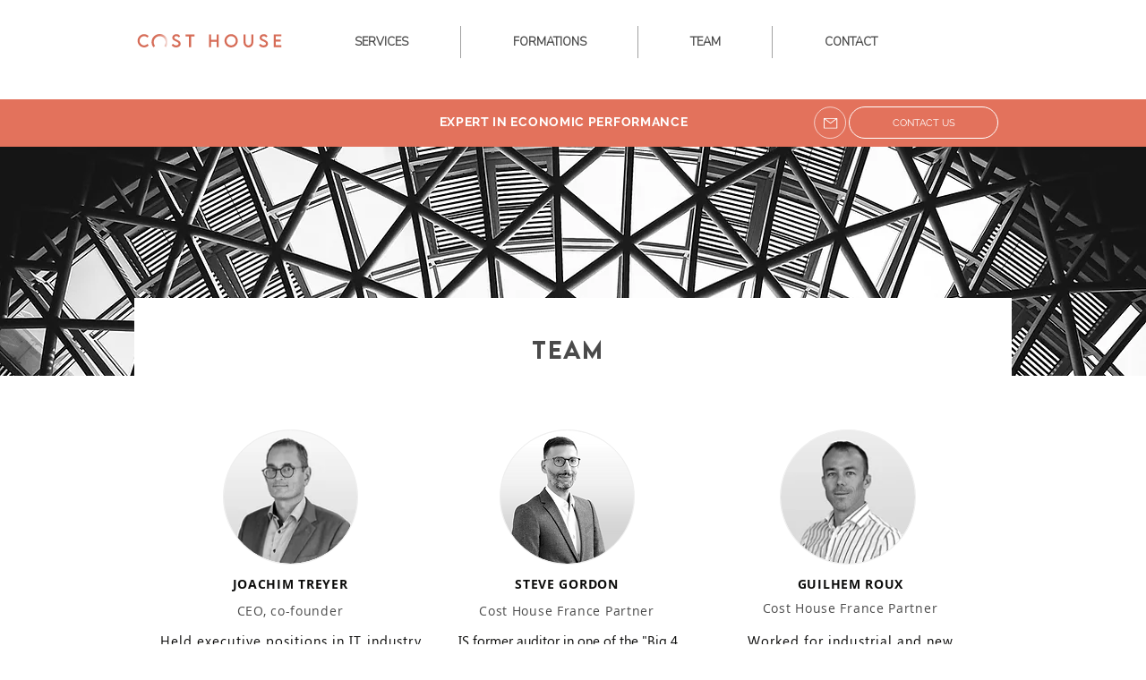

--- FILE ---
content_type: text/html; charset=UTF-8
request_url: https://en.cost-house.com/equipe
body_size: 168061
content:
<!DOCTYPE html>
<html lang="en">
<head>
  
  <meta charset='utf-8'>
  <meta name="viewport" content="width=device-width, initial-scale=1" id="wixDesktopViewport" />
  <meta http-equiv="X-UA-Compatible" content="IE=edge">
  <meta name="generator" content="Wix.com Website Builder"/>

  <link rel="icon" sizes="192x192" href="https://static.wixstatic.com/media/a877ae_f4289b48d91848079f03ada52de04f0b%7Emv2.png/v1/fill/w_192%2Ch_192%2Clg_1%2Cusm_0.66_1.00_0.01/a877ae_f4289b48d91848079f03ada52de04f0b%7Emv2.png" type="image/png"/>
  <link rel="shortcut icon" href="https://static.wixstatic.com/media/a877ae_f4289b48d91848079f03ada52de04f0b%7Emv2.png/v1/fill/w_32%2Ch_32%2Clg_1%2Cusm_0.66_1.00_0.01/a877ae_f4289b48d91848079f03ada52de04f0b%7Emv2.png" type="image/png"/>
  <link rel="apple-touch-icon" href="https://static.wixstatic.com/media/a877ae_f4289b48d91848079f03ada52de04f0b%7Emv2.png/v1/fill/w_180%2Ch_180%2Clg_1%2Cusm_0.66_1.00_0.01/a877ae_f4289b48d91848079f03ada52de04f0b%7Emv2.png" type="image/png"/>

  <!-- Safari Pinned Tab Icon -->
  <!-- <link rel="mask-icon" href="https://static.wixstatic.com/media/a877ae_f4289b48d91848079f03ada52de04f0b%7Emv2.png/v1/fill/w_32%2Ch_32%2Clg_1%2Cusm_0.66_1.00_0.01/a877ae_f4289b48d91848079f03ada52de04f0b%7Emv2.png"> -->

  <!-- Original trials -->
  


  <!-- Segmenter Polyfill -->
  <script>
    if (!window.Intl || !window.Intl.Segmenter) {
      (function() {
        var script = document.createElement('script');
        script.src = 'https://static.parastorage.com/unpkg/@formatjs/intl-segmenter@11.7.10/polyfill.iife.js';
        document.head.appendChild(script);
      })();
    }
  </script>

  <!-- Legacy Polyfills -->
  <script nomodule="" src="https://static.parastorage.com/unpkg/core-js-bundle@3.2.1/minified.js"></script>
  <script nomodule="" src="https://static.parastorage.com/unpkg/focus-within-polyfill@5.0.9/dist/focus-within-polyfill.js"></script>

  <!-- Performance API Polyfills -->
  <script>
  (function () {
    var noop = function noop() {};
    if ("performance" in window === false) {
      window.performance = {};
    }
    window.performance.mark = performance.mark || noop;
    window.performance.measure = performance.measure || noop;
    if ("now" in window.performance === false) {
      var nowOffset = Date.now();
      if (performance.timing && performance.timing.navigationStart) {
        nowOffset = performance.timing.navigationStart;
      }
      window.performance.now = function now() {
        return Date.now() - nowOffset;
      };
    }
  })();
  </script>

  <!-- Globals Definitions -->
  <script>
    (function () {
      var now = Date.now()
      window.initialTimestamps = {
        initialTimestamp: now,
        initialRequestTimestamp: Math.round(performance.timeOrigin ? performance.timeOrigin : now - performance.now())
      }

      window.thunderboltTag = "libs-releases-GA-local"
      window.thunderboltVersion = "1.16736.0"
    })();
  </script>

  <!-- Essential Viewer Model -->
  <script type="application/json" id="wix-essential-viewer-model">{"fleetConfig":{"fleetName":"thunderbolt-isolated-platform","type":"GA","code":0},"mode":{"qa":false,"enableTestApi":false,"debug":false,"ssrIndicator":false,"ssrOnly":false,"siteAssetsFallback":"enable","versionIndicator":false},"componentsLibrariesTopology":[{"artifactId":"editor-elements","namespace":"wixui","url":"https:\/\/static.parastorage.com\/services\/editor-elements\/1.14821.0"},{"artifactId":"editor-elements","namespace":"dsgnsys","url":"https:\/\/static.parastorage.com\/services\/editor-elements\/1.14821.0"}],"siteFeaturesConfigs":{"sessionManager":{"isRunningInDifferentSiteContext":false}},"language":{"userLanguage":"en"},"siteAssets":{"clientTopology":{"mediaRootUrl":"https:\/\/static.wixstatic.com","staticMediaUrl":"https:\/\/static.wixstatic.com\/media","moduleRepoUrl":"https:\/\/static.parastorage.com\/unpkg","fileRepoUrl":"https:\/\/static.parastorage.com\/services","viewerAppsUrl":"https:\/\/viewer-apps.parastorage.com","viewerAssetsUrl":"https:\/\/viewer-assets.parastorage.com","siteAssetsUrl":"https:\/\/siteassets.parastorage.com","pageJsonServerUrls":["https:\/\/pages.parastorage.com","https:\/\/staticorigin.wixstatic.com","https:\/\/en.cost-house.com","https:\/\/fallback.wix.com\/wix-html-editor-pages-webapp\/page"],"pathOfTBModulesInFileRepoForFallback":"wix-thunderbolt\/dist\/"}},"siteFeatures":["accessibility","appMonitoring","assetsLoader","builderContextProviders","builderModuleLoader","businessLogger","captcha","clickHandlerRegistrar","clientSdk","commonConfig","componentsLoader","componentsRegistry","consentPolicy","contentReflow","cookiesManager","cyclicTabbing","domSelectors","domStore","dynamicPages","environmentWixCodeSdk","environment","lightbox","locationWixCodeSdk","mpaNavigation","multilingual","navigationManager","navigationPhases","ooi","pages","panorama","passwordProtectedPage","protectedPages","renderer","reporter","routerFetch","router","scrollRestoration","seoWixCodeSdk","seo","sessionManager","siteMembersWixCodeSdk","siteMembers","siteScrollBlocker","siteWixCodeSdk","speculationRules","ssrCache","stores","structureApi","thunderboltInitializer","tpaCommons","translations","usedPlatformApis","warmupData","windowMessageRegistrar","windowWixCodeSdk","wixCustomElementComponent","wixEmbedsApi","componentsReact","platform"],"site":{"externalBaseUrl":"https:\/\/en.cost-house.com","isSEO":false},"media":{"staticMediaUrl":"https:\/\/static.wixstatic.com\/media","mediaRootUrl":"https:\/\/static.wixstatic.com\/","staticVideoUrl":"https:\/\/video.wixstatic.com\/"},"requestUrl":"https:\/\/en.cost-house.com\/equipe","rollout":{"siteAssetsVersionsRollout":false,"isDACRollout":0,"isTBRollout":false},"commonConfig":{"brand":"wix","host":"VIEWER","bsi":"","consentPolicy":{},"consentPolicyHeader":{},"siteRevision":"2566","renderingFlow":"NONE","language":"en","locale":"en-us"},"interactionSampleRatio":0.01,"dynamicModelUrl":"https:\/\/en.cost-house.com\/_api\/v2\/dynamicmodel","accessTokensUrl":"https:\/\/en.cost-house.com\/_api\/v1\/access-tokens","isExcludedFromSecurityExperiments":false,"experiments":{"specs.thunderbolt.hardenFetchAndXHR":true,"specs.thunderbolt.securityExperiments":true,"specs.thunderbolt.browserCacheReload":true}}</script>
  <script>window.viewerModel = JSON.parse(document.getElementById('wix-essential-viewer-model').textContent)</script>

  <script>
    window.commonConfig = viewerModel.commonConfig
  </script>

  
  <!-- BEGIN handleAccessTokens bundle -->

  <script data-url="https://static.parastorage.com/services/wix-thunderbolt/dist/handleAccessTokens.inline.4f2f9a53.bundle.min.js">(()=>{"use strict";function e(e){let{context:o,property:r,value:n,enumerable:i=!0}=e,c=e.get,l=e.set;if(!r||void 0===n&&!c&&!l)return new Error("property and value are required");let a=o||globalThis,s=a?.[r],u={};if(void 0!==n)u.value=n;else{if(c){let e=t(c);e&&(u.get=e)}if(l){let e=t(l);e&&(u.set=e)}}let p={...u,enumerable:i||!1,configurable:!1};void 0!==n&&(p.writable=!1);try{Object.defineProperty(a,r,p)}catch(e){return e instanceof TypeError?s:e}return s}function t(e,t){return"function"==typeof e?e:!0===e?.async&&"function"==typeof e.func?t?async function(t){return e.func(t)}:async function(){return e.func()}:"function"==typeof e?.func?e.func:void 0}try{e({property:"strictDefine",value:e})}catch{}try{e({property:"defineStrictObject",value:r})}catch{}try{e({property:"defineStrictMethod",value:n})}catch{}var o=["toString","toLocaleString","valueOf","constructor","prototype"];function r(t){let{context:n,property:c,propertiesToExclude:l=[],skipPrototype:a=!1,hardenPrototypePropertiesToExclude:s=[]}=t;if(!c)return new Error("property is required");let u=(n||globalThis)[c],p={},f=i(n,c);u&&("object"==typeof u||"function"==typeof u)&&Reflect.ownKeys(u).forEach(t=>{if(!l.includes(t)&&!o.includes(t)){let o=i(u,t);if(o&&(o.writable||o.configurable)){let{value:r,get:n,set:i,enumerable:c=!1}=o,l={};void 0!==r?l.value=r:n?l.get=n:i&&(l.set=i);try{let o=e({context:u,property:t,...l,enumerable:c});p[t]=o}catch(e){if(!(e instanceof TypeError))throw e;try{p[t]=o.value||o.get||o.set}catch{}}}}});let d={originalObject:u,originalProperties:p};if(!a&&void 0!==u?.prototype){let e=r({context:u,property:"prototype",propertiesToExclude:s,skipPrototype:!0});e instanceof Error||(d.originalPrototype=e?.originalObject,d.originalPrototypeProperties=e?.originalProperties)}return e({context:n,property:c,value:u,enumerable:f?.enumerable}),d}function n(t,o){let r=(o||globalThis)[t],n=i(o||globalThis,t);return r&&n&&(n.writable||n.configurable)?(Object.freeze(r),e({context:globalThis,property:t,value:r})):r}function i(e,t){if(e&&t)try{return Reflect.getOwnPropertyDescriptor(e,t)}catch{return}}function c(e){if("string"!=typeof e)return e;try{return decodeURIComponent(e).toLowerCase().trim()}catch{return e.toLowerCase().trim()}}function l(e,t){let o="";if("string"==typeof e)o=e.split("=")[0]?.trim()||"";else{if(!e||"string"!=typeof e.name)return!1;o=e.name}return t.has(c(o)||"")}function a(e,t){let o;return o="string"==typeof e?e.split(";").map(e=>e.trim()).filter(e=>e.length>0):e||[],o.filter(e=>!l(e,t))}var s=null;function u(){return null===s&&(s=typeof Document>"u"?void 0:Object.getOwnPropertyDescriptor(Document.prototype,"cookie")),s}function p(t,o){if(!globalThis?.cookieStore)return;let r=globalThis.cookieStore.get.bind(globalThis.cookieStore),n=globalThis.cookieStore.getAll.bind(globalThis.cookieStore),i=globalThis.cookieStore.set.bind(globalThis.cookieStore),c=globalThis.cookieStore.delete.bind(globalThis.cookieStore);return e({context:globalThis.CookieStore.prototype,property:"get",value:async function(e){return l(("string"==typeof e?e:e.name)||"",t)?null:r.call(this,e)},enumerable:!0}),e({context:globalThis.CookieStore.prototype,property:"getAll",value:async function(){return a(await n.apply(this,Array.from(arguments)),t)},enumerable:!0}),e({context:globalThis.CookieStore.prototype,property:"set",value:async function(){let e=Array.from(arguments);if(!l(1===e.length?e[0].name:e[0],t))return i.apply(this,e);o&&console.warn(o)},enumerable:!0}),e({context:globalThis.CookieStore.prototype,property:"delete",value:async function(){let e=Array.from(arguments);if(!l(1===e.length?e[0].name:e[0],t))return c.apply(this,e)},enumerable:!0}),e({context:globalThis.cookieStore,property:"prototype",value:globalThis.CookieStore.prototype,enumerable:!1}),e({context:globalThis,property:"cookieStore",value:globalThis.cookieStore,enumerable:!0}),{get:r,getAll:n,set:i,delete:c}}var f=["TextEncoder","TextDecoder","XMLHttpRequestEventTarget","EventTarget","URL","JSON","Reflect","Object","Array","Map","Set","WeakMap","WeakSet","Promise","Symbol","Error"],d=["addEventListener","removeEventListener","dispatchEvent","encodeURI","encodeURIComponent","decodeURI","decodeURIComponent"];const y=(e,t)=>{try{const o=t?t.get.call(document):document.cookie;return o.split(";").map(e=>e.trim()).filter(t=>t?.startsWith(e))[0]?.split("=")[1]}catch(e){return""}},g=(e="",t="",o="/")=>`${e}=; ${t?`domain=${t};`:""} max-age=0; path=${o}; expires=Thu, 01 Jan 1970 00:00:01 GMT`;function m(){(function(){if("undefined"!=typeof window){const e=performance.getEntriesByType("navigation")[0];return"back_forward"===(e?.type||"")}return!1})()&&function(){const{counter:e}=function(){const e=b("getItem");if(e){const[t,o]=e.split("-"),r=o?parseInt(o,10):0;if(r>=3){const e=t?Number(t):0;if(Date.now()-e>6e4)return{counter:0}}return{counter:r}}return{counter:0}}();e<3?(!function(e=1){b("setItem",`${Date.now()}-${e}`)}(e+1),window.location.reload()):console.error("ATS: Max reload attempts reached")}()}function b(e,t){try{return sessionStorage[e]("reload",t||"")}catch(e){console.error("ATS: Error calling sessionStorage:",e)}}const h="client-session-bind",v="sec-fetch-unsupported",{experiments:w}=window.viewerModel,T=[h,"client-binding",v,"svSession","smSession","server-session-bind","wixSession2","wixSession3"].map(e=>e.toLowerCase()),{cookie:S}=function(t,o){let r=new Set(t);return e({context:document,property:"cookie",set:{func:e=>function(e,t,o,r){let n=u(),i=c(t.split(";")[0]||"")||"";[...o].every(e=>!i.startsWith(e.toLowerCase()))&&n?.set?n.set.call(e,t):r&&console.warn(r)}(document,e,r,o)},get:{func:()=>function(e,t){let o=u();if(!o?.get)throw new Error("Cookie descriptor or getter not available");return a(o.get.call(e),t).join("; ")}(document,r)},enumerable:!0}),{cookieStore:p(r,o),cookie:u()}}(T),k="tbReady",x="security_overrideGlobals",{experiments:E,siteFeaturesConfigs:C,accessTokensUrl:P}=window.viewerModel,R=P,M={},O=(()=>{const e=y(h,S);if(w["specs.thunderbolt.browserCacheReload"]){y(v,S)||e?b("removeItem"):m()}return(()=>{const e=g(h),t=g(h,location.hostname);S.set.call(document,e),S.set.call(document,t)})(),e})();O&&(M["client-binding"]=O);const D=fetch;addEventListener(k,function e(t){const{logger:o}=t.detail;try{window.tb.init({fetch:D,fetchHeaders:M})}catch(e){const t=new Error("TB003");o.meter(`${x}_${t.message}`,{paramsOverrides:{errorType:x,eventString:t.message}}),window?.viewerModel?.mode.debug&&console.error(e)}finally{removeEventListener(k,e)}}),E["specs.thunderbolt.hardenFetchAndXHR"]||(window.fetchDynamicModel=()=>C.sessionManager.isRunningInDifferentSiteContext?Promise.resolve({}):fetch(R,{credentials:"same-origin",headers:M}).then(function(e){if(!e.ok)throw new Error(`[${e.status}]${e.statusText}`);return e.json()}),window.dynamicModelPromise=window.fetchDynamicModel())})();
//# sourceMappingURL=https://static.parastorage.com/services/wix-thunderbolt/dist/handleAccessTokens.inline.4f2f9a53.bundle.min.js.map</script>

<!-- END handleAccessTokens bundle -->

<!-- BEGIN overrideGlobals bundle -->

<script data-url="https://static.parastorage.com/services/wix-thunderbolt/dist/overrideGlobals.inline.ec13bfcf.bundle.min.js">(()=>{"use strict";function e(e){let{context:r,property:o,value:n,enumerable:i=!0}=e,c=e.get,a=e.set;if(!o||void 0===n&&!c&&!a)return new Error("property and value are required");let l=r||globalThis,u=l?.[o],s={};if(void 0!==n)s.value=n;else{if(c){let e=t(c);e&&(s.get=e)}if(a){let e=t(a);e&&(s.set=e)}}let p={...s,enumerable:i||!1,configurable:!1};void 0!==n&&(p.writable=!1);try{Object.defineProperty(l,o,p)}catch(e){return e instanceof TypeError?u:e}return u}function t(e,t){return"function"==typeof e?e:!0===e?.async&&"function"==typeof e.func?t?async function(t){return e.func(t)}:async function(){return e.func()}:"function"==typeof e?.func?e.func:void 0}try{e({property:"strictDefine",value:e})}catch{}try{e({property:"defineStrictObject",value:o})}catch{}try{e({property:"defineStrictMethod",value:n})}catch{}var r=["toString","toLocaleString","valueOf","constructor","prototype"];function o(t){let{context:n,property:c,propertiesToExclude:a=[],skipPrototype:l=!1,hardenPrototypePropertiesToExclude:u=[]}=t;if(!c)return new Error("property is required");let s=(n||globalThis)[c],p={},f=i(n,c);s&&("object"==typeof s||"function"==typeof s)&&Reflect.ownKeys(s).forEach(t=>{if(!a.includes(t)&&!r.includes(t)){let r=i(s,t);if(r&&(r.writable||r.configurable)){let{value:o,get:n,set:i,enumerable:c=!1}=r,a={};void 0!==o?a.value=o:n?a.get=n:i&&(a.set=i);try{let r=e({context:s,property:t,...a,enumerable:c});p[t]=r}catch(e){if(!(e instanceof TypeError))throw e;try{p[t]=r.value||r.get||r.set}catch{}}}}});let d={originalObject:s,originalProperties:p};if(!l&&void 0!==s?.prototype){let e=o({context:s,property:"prototype",propertiesToExclude:u,skipPrototype:!0});e instanceof Error||(d.originalPrototype=e?.originalObject,d.originalPrototypeProperties=e?.originalProperties)}return e({context:n,property:c,value:s,enumerable:f?.enumerable}),d}function n(t,r){let o=(r||globalThis)[t],n=i(r||globalThis,t);return o&&n&&(n.writable||n.configurable)?(Object.freeze(o),e({context:globalThis,property:t,value:o})):o}function i(e,t){if(e&&t)try{return Reflect.getOwnPropertyDescriptor(e,t)}catch{return}}function c(e){if("string"!=typeof e)return e;try{return decodeURIComponent(e).toLowerCase().trim()}catch{return e.toLowerCase().trim()}}function a(e,t){return e instanceof Headers?e.forEach((r,o)=>{l(o,t)||e.delete(o)}):Object.keys(e).forEach(r=>{l(r,t)||delete e[r]}),e}function l(e,t){return!t.has(c(e)||"")}function u(e,t){let r=!0,o=function(e){let t,r;if(globalThis.Request&&e instanceof Request)t=e.url;else{if("function"!=typeof e?.toString)throw new Error("Unsupported type for url");t=e.toString()}try{return new URL(t).pathname}catch{return r=t.replace(/#.+/gi,"").split("?").shift(),r.startsWith("/")?r:`/${r}`}}(e),n=c(o);return n&&t.some(e=>n.includes(e))&&(r=!1),r}function s(t,r,o){let n=fetch,i=XMLHttpRequest,c=new Set(r);function s(){let e=new i,r=e.open,n=e.setRequestHeader;return e.open=function(){let n=Array.from(arguments),i=n[1];if(n.length<2||u(i,t))return r.apply(e,n);throw new Error(o||`Request not allowed for path ${i}`)},e.setRequestHeader=function(t,r){l(decodeURIComponent(t),c)&&n.call(e,t,r)},e}return e({property:"fetch",value:function(){let e=function(e,t){return globalThis.Request&&e[0]instanceof Request&&e[0]?.headers?a(e[0].headers,t):e[1]?.headers&&a(e[1].headers,t),e}(arguments,c);return u(arguments[0],t)?n.apply(globalThis,Array.from(e)):new Promise((e,t)=>{t(new Error(o||`Request not allowed for path ${arguments[0]}`))})},enumerable:!0}),e({property:"XMLHttpRequest",value:s,enumerable:!0}),Object.keys(i).forEach(e=>{s[e]=i[e]}),{fetch:n,XMLHttpRequest:i}}var p=["TextEncoder","TextDecoder","XMLHttpRequestEventTarget","EventTarget","URL","JSON","Reflect","Object","Array","Map","Set","WeakMap","WeakSet","Promise","Symbol","Error"],f=["addEventListener","removeEventListener","dispatchEvent","encodeURI","encodeURIComponent","decodeURI","decodeURIComponent"];const d=function(){let t=globalThis.open,r=document.open;function o(e,r,o){let n="string"!=typeof e,i=t.call(window,e,r,o);return n||e&&function(e){return e.startsWith("//")&&/(?:[a-z0-9](?:[a-z0-9-]{0,61}[a-z0-9])?\.)+[a-z0-9][a-z0-9-]{0,61}[a-z0-9]/g.test(`${location.protocol}:${e}`)&&(e=`${location.protocol}${e}`),!e.startsWith("http")||new URL(e).hostname===location.hostname}(e)?{}:i}return e({property:"open",value:o,context:globalThis,enumerable:!0}),e({property:"open",value:function(e,t,n){return e?o(e,t,n):r.call(document,e||"",t||"",n||"")},context:document,enumerable:!0}),{open:t,documentOpen:r}},y=function(){let t=document.createElement,r=Element.prototype.setAttribute,o=Element.prototype.setAttributeNS;return e({property:"createElement",context:document,value:function(n,i){let a=t.call(document,n,i);if("iframe"===c(n)){e({property:"srcdoc",context:a,get:()=>"",set:()=>{console.warn("`srcdoc` is not allowed in iframe elements.")}});let t=function(e,t){"srcdoc"!==e.toLowerCase()?r.call(a,e,t):console.warn("`srcdoc` attribute is not allowed to be set.")},n=function(e,t,r){"srcdoc"!==t.toLowerCase()?o.call(a,e,t,r):console.warn("`srcdoc` attribute is not allowed to be set.")};a.setAttribute=t,a.setAttributeNS=n}return a},enumerable:!0}),{createElement:t,setAttribute:r,setAttributeNS:o}},m=["client-binding"],b=["/_api/v1/access-tokens","/_api/v2/dynamicmodel","/_api/one-app-session-web/v3/businesses"],h=function(){let t=setTimeout,r=setInterval;return o("setTimeout",0,globalThis),o("setInterval",0,globalThis),{setTimeout:t,setInterval:r};function o(t,r,o){let n=o||globalThis,i=n[t];if(!i||"function"!=typeof i)throw new Error(`Function ${t} not found or is not a function`);e({property:t,value:function(){let e=Array.from(arguments);if("string"!=typeof e[r])return i.apply(n,e);console.warn(`Calling ${t} with a String Argument at index ${r} is not allowed`)},context:o,enumerable:!0})}},v=function(){if(navigator&&"serviceWorker"in navigator){let t=navigator.serviceWorker.register;return e({context:navigator.serviceWorker,property:"register",value:function(){console.log("Service worker registration is not allowed")},enumerable:!0}),{register:t}}return{}};performance.mark("overrideGlobals started");const{isExcludedFromSecurityExperiments:g,experiments:w}=window.viewerModel,E=!g&&w["specs.thunderbolt.securityExperiments"];try{d(),E&&y(),w["specs.thunderbolt.hardenFetchAndXHR"]&&E&&s(b,m),v(),(e=>{let t=[],r=[];r=r.concat(["TextEncoder","TextDecoder"]),e&&(r=r.concat(["XMLHttpRequestEventTarget","EventTarget"])),r=r.concat(["URL","JSON"]),e&&(t=t.concat(["addEventListener","removeEventListener"])),t=t.concat(["encodeURI","encodeURIComponent","decodeURI","decodeURIComponent"]),r=r.concat(["String","Number"]),e&&r.push("Object"),r=r.concat(["Reflect"]),t.forEach(e=>{n(e),["addEventListener","removeEventListener"].includes(e)&&n(e,document)}),r.forEach(e=>{o({property:e})})})(E),E&&h()}catch(e){window?.viewerModel?.mode.debug&&console.error(e);const t=new Error("TB006");window.fedops?.reportError(t,"security_overrideGlobals"),window.Sentry?window.Sentry.captureException(t):globalThis.defineStrictProperty("sentryBuffer",[t],window,!1)}performance.mark("overrideGlobals ended")})();
//# sourceMappingURL=https://static.parastorage.com/services/wix-thunderbolt/dist/overrideGlobals.inline.ec13bfcf.bundle.min.js.map</script>

<!-- END overrideGlobals bundle -->


  
  <script>
    window.commonConfig = viewerModel.commonConfig

	
    window.clientSdk = new Proxy({}, {get: (target, prop) => (...args) => window.externalsRegistry.clientSdk.loaded.then(() => window.__clientSdk__[prop](...args))})
    
  </script>

  <!-- Initial CSS -->
  <style data-url="https://static.parastorage.com/services/wix-thunderbolt/dist/main.347af09f.min.css">@keyframes slide-horizontal-new{0%{transform:translateX(100%)}}@keyframes slide-horizontal-old{80%{opacity:1}to{opacity:0;transform:translateX(-100%)}}@keyframes slide-vertical-new{0%{transform:translateY(-100%)}}@keyframes slide-vertical-old{80%{opacity:1}to{opacity:0;transform:translateY(100%)}}@keyframes out-in-new{0%{opacity:0}}@keyframes out-in-old{to{opacity:0}}:root:active-view-transition{view-transition-name:none}::view-transition{pointer-events:none}:root:active-view-transition::view-transition-new(page-group),:root:active-view-transition::view-transition-old(page-group){animation-duration:.6s;cursor:wait;pointer-events:all}:root:active-view-transition-type(SlideHorizontal)::view-transition-old(page-group){animation:slide-horizontal-old .6s cubic-bezier(.83,0,.17,1) forwards;mix-blend-mode:normal}:root:active-view-transition-type(SlideHorizontal)::view-transition-new(page-group){animation:slide-horizontal-new .6s cubic-bezier(.83,0,.17,1) backwards;mix-blend-mode:normal}:root:active-view-transition-type(SlideVertical)::view-transition-old(page-group){animation:slide-vertical-old .6s cubic-bezier(.83,0,.17,1) forwards;mix-blend-mode:normal}:root:active-view-transition-type(SlideVertical)::view-transition-new(page-group){animation:slide-vertical-new .6s cubic-bezier(.83,0,.17,1) backwards;mix-blend-mode:normal}:root:active-view-transition-type(OutIn)::view-transition-old(page-group){animation:out-in-old .35s cubic-bezier(.22,1,.36,1) forwards}:root:active-view-transition-type(OutIn)::view-transition-new(page-group){animation:out-in-new .35s cubic-bezier(.64,0,.78,0) .35s backwards}@media(prefers-reduced-motion:reduce){::view-transition-group(*),::view-transition-new(*),::view-transition-old(*){animation:none!important}}body,html{background:transparent;border:0;margin:0;outline:0;padding:0;vertical-align:baseline}body{--scrollbar-width:0px;font-family:Arial,Helvetica,sans-serif;font-size:10px}body,html{height:100%}body{overflow-x:auto;overflow-y:scroll}body:not(.responsive) #site-root{min-width:var(--site-width);width:100%}body:not([data-js-loaded]) [data-hide-prejs]{visibility:hidden}interact-element{display:contents}#SITE_CONTAINER{position:relative}:root{--one-unit:1vw;--section-max-width:9999px;--spx-stopper-max:9999px;--spx-stopper-min:0px;--browser-zoom:1}@supports(-webkit-appearance:none) and (stroke-color:transparent){:root{--safari-sticky-fix:opacity;--experimental-safari-sticky-fix:translateZ(0)}}@supports(container-type:inline-size){:root{--one-unit:1cqw}}[id^=oldHoverBox-]{mix-blend-mode:plus-lighter;transition:opacity .5s ease,visibility .5s ease}[data-mesh-id$=inlineContent-gridContainer]:has(>[id^=oldHoverBox-]){isolation:isolate}</style>
<style data-url="https://static.parastorage.com/services/wix-thunderbolt/dist/main.renderer.9cb0985f.min.css">a,abbr,acronym,address,applet,b,big,blockquote,button,caption,center,cite,code,dd,del,dfn,div,dl,dt,em,fieldset,font,footer,form,h1,h2,h3,h4,h5,h6,header,i,iframe,img,ins,kbd,label,legend,li,nav,object,ol,p,pre,q,s,samp,section,small,span,strike,strong,sub,sup,table,tbody,td,tfoot,th,thead,title,tr,tt,u,ul,var{background:transparent;border:0;margin:0;outline:0;padding:0;vertical-align:baseline}input,select,textarea{box-sizing:border-box;font-family:Helvetica,Arial,sans-serif}ol,ul{list-style:none}blockquote,q{quotes:none}ins{text-decoration:none}del{text-decoration:line-through}table{border-collapse:collapse;border-spacing:0}a{cursor:pointer;text-decoration:none}.testStyles{overflow-y:hidden}.reset-button{-webkit-appearance:none;background:none;border:0;color:inherit;font:inherit;line-height:normal;outline:0;overflow:visible;padding:0;-webkit-user-select:none;-moz-user-select:none;-ms-user-select:none}:focus{outline:none}body.device-mobile-optimized:not(.disable-site-overflow){overflow-x:hidden;overflow-y:scroll}body.device-mobile-optimized:not(.responsive) #SITE_CONTAINER{margin-left:auto;margin-right:auto;overflow-x:visible;position:relative;width:320px}body.device-mobile-optimized:not(.responsive):not(.blockSiteScrolling) #SITE_CONTAINER{margin-top:0}body.device-mobile-optimized>*{max-width:100%!important}body.device-mobile-optimized #site-root{overflow-x:hidden;overflow-y:hidden}@supports(overflow:clip){body.device-mobile-optimized #site-root{overflow-x:clip;overflow-y:clip}}body.device-mobile-non-optimized #SITE_CONTAINER #site-root{overflow-x:clip;overflow-y:clip}body.device-mobile-non-optimized.fullScreenMode{background-color:#5f6360}body.device-mobile-non-optimized.fullScreenMode #MOBILE_ACTIONS_MENU,body.device-mobile-non-optimized.fullScreenMode #SITE_BACKGROUND,body.device-mobile-non-optimized.fullScreenMode #site-root,body.fullScreenMode #WIX_ADS{visibility:hidden}body.fullScreenMode{overflow-x:hidden!important;overflow-y:hidden!important}body.fullScreenMode.device-mobile-optimized #TINY_MENU{opacity:0;pointer-events:none}body.fullScreenMode-scrollable.device-mobile-optimized{overflow-x:hidden!important;overflow-y:auto!important}body.fullScreenMode-scrollable.device-mobile-optimized #masterPage,body.fullScreenMode-scrollable.device-mobile-optimized #site-root{overflow-x:hidden!important;overflow-y:hidden!important}body.fullScreenMode-scrollable.device-mobile-optimized #SITE_BACKGROUND,body.fullScreenMode-scrollable.device-mobile-optimized #masterPage{height:auto!important}body.fullScreenMode-scrollable.device-mobile-optimized #masterPage.mesh-layout{height:0!important}body.blockSiteScrolling,body.siteScrollingBlocked{position:fixed;width:100%}body.blockSiteScrolling #SITE_CONTAINER{margin-top:calc(var(--blocked-site-scroll-margin-top)*-1)}#site-root{margin:0 auto;min-height:100%;position:relative;top:var(--wix-ads-height)}#site-root img:not([src]){visibility:hidden}#site-root svg img:not([src]){visibility:visible}.auto-generated-link{color:inherit}#SCROLL_TO_BOTTOM,#SCROLL_TO_TOP{height:0}.has-click-trigger{cursor:pointer}.fullScreenOverlay{bottom:0;display:flex;justify-content:center;left:0;overflow-y:hidden;position:fixed;right:0;top:-60px;z-index:1005}.fullScreenOverlay>.fullScreenOverlayContent{bottom:0;left:0;margin:0 auto;overflow:hidden;position:absolute;right:0;top:60px;transform:translateZ(0)}[data-mesh-id$=centeredContent],[data-mesh-id$=form],[data-mesh-id$=inlineContent]{pointer-events:none;position:relative}[data-mesh-id$=-gridWrapper],[data-mesh-id$=-rotated-wrapper]{pointer-events:none}[data-mesh-id$=-gridContainer]>*,[data-mesh-id$=-rotated-wrapper]>*,[data-mesh-id$=inlineContent]>:not([data-mesh-id$=-gridContainer]){pointer-events:auto}.device-mobile-optimized #masterPage.mesh-layout #SOSP_CONTAINER_CUSTOM_ID{grid-area:2/1/3/2;-ms-grid-row:2;position:relative}#masterPage.mesh-layout{-ms-grid-rows:max-content max-content min-content max-content;-ms-grid-columns:100%;align-items:start;display:-ms-grid;display:grid;grid-template-columns:100%;grid-template-rows:max-content max-content min-content max-content;justify-content:stretch}#masterPage.mesh-layout #PAGES_CONTAINER,#masterPage.mesh-layout #SITE_FOOTER-placeholder,#masterPage.mesh-layout #SITE_FOOTER_WRAPPER,#masterPage.mesh-layout #SITE_HEADER-placeholder,#masterPage.mesh-layout #SITE_HEADER_WRAPPER,#masterPage.mesh-layout #SOSP_CONTAINER_CUSTOM_ID[data-state~=mobileView],#masterPage.mesh-layout #soapAfterPagesContainer,#masterPage.mesh-layout #soapBeforePagesContainer{-ms-grid-row-align:start;-ms-grid-column-align:start;-ms-grid-column:1}#masterPage.mesh-layout #SITE_HEADER-placeholder,#masterPage.mesh-layout #SITE_HEADER_WRAPPER{grid-area:1/1/2/2;-ms-grid-row:1}#masterPage.mesh-layout #PAGES_CONTAINER,#masterPage.mesh-layout #soapAfterPagesContainer,#masterPage.mesh-layout #soapBeforePagesContainer{grid-area:3/1/4/2;-ms-grid-row:3}#masterPage.mesh-layout #soapAfterPagesContainer,#masterPage.mesh-layout #soapBeforePagesContainer{width:100%}#masterPage.mesh-layout #PAGES_CONTAINER{align-self:stretch}#masterPage.mesh-layout main#PAGES_CONTAINER{display:block}#masterPage.mesh-layout #SITE_FOOTER-placeholder,#masterPage.mesh-layout #SITE_FOOTER_WRAPPER{grid-area:4/1/5/2;-ms-grid-row:4}#masterPage.mesh-layout #SITE_PAGES,#masterPage.mesh-layout [data-mesh-id=PAGES_CONTAINERcenteredContent],#masterPage.mesh-layout [data-mesh-id=PAGES_CONTAINERinlineContent]{height:100%}#masterPage.mesh-layout.desktop>*{width:100%}#masterPage.mesh-layout #PAGES_CONTAINER,#masterPage.mesh-layout #SITE_FOOTER,#masterPage.mesh-layout #SITE_FOOTER_WRAPPER,#masterPage.mesh-layout #SITE_HEADER,#masterPage.mesh-layout #SITE_HEADER_WRAPPER,#masterPage.mesh-layout #SITE_PAGES,#masterPage.mesh-layout #masterPageinlineContent{position:relative}#masterPage.mesh-layout #SITE_HEADER{grid-area:1/1/2/2}#masterPage.mesh-layout #SITE_FOOTER{grid-area:4/1/5/2}#masterPage.mesh-layout.overflow-x-clip #SITE_FOOTER,#masterPage.mesh-layout.overflow-x-clip #SITE_HEADER{overflow-x:clip}[data-z-counter]{z-index:0}[data-z-counter="0"]{z-index:auto}.wixSiteProperties{-webkit-font-smoothing:antialiased;-moz-osx-font-smoothing:grayscale}:root{--wst-button-color-fill-primary:rgb(var(--color_48));--wst-button-color-border-primary:rgb(var(--color_49));--wst-button-color-text-primary:rgb(var(--color_50));--wst-button-color-fill-primary-hover:rgb(var(--color_51));--wst-button-color-border-primary-hover:rgb(var(--color_52));--wst-button-color-text-primary-hover:rgb(var(--color_53));--wst-button-color-fill-primary-disabled:rgb(var(--color_54));--wst-button-color-border-primary-disabled:rgb(var(--color_55));--wst-button-color-text-primary-disabled:rgb(var(--color_56));--wst-button-color-fill-secondary:rgb(var(--color_57));--wst-button-color-border-secondary:rgb(var(--color_58));--wst-button-color-text-secondary:rgb(var(--color_59));--wst-button-color-fill-secondary-hover:rgb(var(--color_60));--wst-button-color-border-secondary-hover:rgb(var(--color_61));--wst-button-color-text-secondary-hover:rgb(var(--color_62));--wst-button-color-fill-secondary-disabled:rgb(var(--color_63));--wst-button-color-border-secondary-disabled:rgb(var(--color_64));--wst-button-color-text-secondary-disabled:rgb(var(--color_65));--wst-color-fill-base-1:rgb(var(--color_36));--wst-color-fill-base-2:rgb(var(--color_37));--wst-color-fill-base-shade-1:rgb(var(--color_38));--wst-color-fill-base-shade-2:rgb(var(--color_39));--wst-color-fill-base-shade-3:rgb(var(--color_40));--wst-color-fill-accent-1:rgb(var(--color_41));--wst-color-fill-accent-2:rgb(var(--color_42));--wst-color-fill-accent-3:rgb(var(--color_43));--wst-color-fill-accent-4:rgb(var(--color_44));--wst-color-fill-background-primary:rgb(var(--color_11));--wst-color-fill-background-secondary:rgb(var(--color_12));--wst-color-text-primary:rgb(var(--color_15));--wst-color-text-secondary:rgb(var(--color_14));--wst-color-action:rgb(var(--color_18));--wst-color-disabled:rgb(var(--color_39));--wst-color-title:rgb(var(--color_45));--wst-color-subtitle:rgb(var(--color_46));--wst-color-line:rgb(var(--color_47));--wst-font-style-h2:var(--font_2);--wst-font-style-h3:var(--font_3);--wst-font-style-h4:var(--font_4);--wst-font-style-h5:var(--font_5);--wst-font-style-h6:var(--font_6);--wst-font-style-body-large:var(--font_7);--wst-font-style-body-medium:var(--font_8);--wst-font-style-body-small:var(--font_9);--wst-font-style-body-x-small:var(--font_10);--wst-color-custom-1:rgb(var(--color_13));--wst-color-custom-2:rgb(var(--color_16));--wst-color-custom-3:rgb(var(--color_17));--wst-color-custom-4:rgb(var(--color_19));--wst-color-custom-5:rgb(var(--color_20));--wst-color-custom-6:rgb(var(--color_21));--wst-color-custom-7:rgb(var(--color_22));--wst-color-custom-8:rgb(var(--color_23));--wst-color-custom-9:rgb(var(--color_24));--wst-color-custom-10:rgb(var(--color_25));--wst-color-custom-11:rgb(var(--color_26));--wst-color-custom-12:rgb(var(--color_27));--wst-color-custom-13:rgb(var(--color_28));--wst-color-custom-14:rgb(var(--color_29));--wst-color-custom-15:rgb(var(--color_30));--wst-color-custom-16:rgb(var(--color_31));--wst-color-custom-17:rgb(var(--color_32));--wst-color-custom-18:rgb(var(--color_33));--wst-color-custom-19:rgb(var(--color_34));--wst-color-custom-20:rgb(var(--color_35))}.wix-presets-wrapper{display:contents}</style>

  <meta name="format-detection" content="telephone=no">
  <meta name="skype_toolbar" content="skype_toolbar_parser_compatible">
  
  

  

  
      <!--pageHtmlEmbeds.head start-->
      <script type="wix/htmlEmbeds" id="pageHtmlEmbeds.head start"></script>
    
      <script type="wix/htmlEmbeds" id="pageHtmlEmbeds.head end"></script>
      <!--pageHtmlEmbeds.head end-->
  

  <!-- head performance data start -->
  
  <!-- head performance data end -->
  

    


<meta http-equiv="X-Wix-Meta-Site-Id" content="568f071c-7c02-4b76-8d3c-b2aa00774c8d">
<meta http-equiv="X-Wix-Application-Instance-Id" content="a608dcef-4f76-48b4-ad46-e40d46dba880">

    <meta http-equiv="X-Wix-Published-Version" content="2566"/>



    <meta http-equiv="etag" content="bug"/>

<!-- render-head end -->

<style data-href="https://static.parastorage.com/services/editor-elements-library/dist/thunderbolt/rb_wixui.thunderbolt_bootstrap.a1b00b19.min.css">.cwL6XW{cursor:pointer}.sNF2R0{opacity:0}.hLoBV3{transition:opacity var(--transition-duration) cubic-bezier(.37,0,.63,1)}.Rdf41z,.hLoBV3{opacity:1}.ftlZWo{transition:opacity var(--transition-duration) cubic-bezier(.37,0,.63,1)}.ATGlOr,.ftlZWo{opacity:0}.KQSXD0{transition:opacity var(--transition-duration) cubic-bezier(.64,0,.78,0)}.KQSXD0,.pagQKE{opacity:1}._6zG5H{opacity:0;transition:opacity var(--transition-duration) cubic-bezier(.22,1,.36,1)}.BB49uC{transform:translateX(100%)}.j9xE1V{transition:transform var(--transition-duration) cubic-bezier(.87,0,.13,1)}.ICs7Rs,.j9xE1V{transform:translateX(0)}.DxijZJ{transition:transform var(--transition-duration) cubic-bezier(.87,0,.13,1)}.B5kjYq,.DxijZJ{transform:translateX(-100%)}.cJijIV{transition:transform var(--transition-duration) cubic-bezier(.87,0,.13,1)}.cJijIV,.hOxaWM{transform:translateX(0)}.T9p3fN{transform:translateX(100%);transition:transform var(--transition-duration) cubic-bezier(.87,0,.13,1)}.qDxYJm{transform:translateY(100%)}.aA9V0P{transition:transform var(--transition-duration) cubic-bezier(.87,0,.13,1)}.YPXPAS,.aA9V0P{transform:translateY(0)}.Xf2zsA{transition:transform var(--transition-duration) cubic-bezier(.87,0,.13,1)}.Xf2zsA,.y7Kt7s{transform:translateY(-100%)}.EeUgMu{transition:transform var(--transition-duration) cubic-bezier(.87,0,.13,1)}.EeUgMu,.fdHrtm{transform:translateY(0)}.WIFaG4{transform:translateY(100%);transition:transform var(--transition-duration) cubic-bezier(.87,0,.13,1)}body:not(.responsive) .JsJXaX{overflow-x:clip}:root:active-view-transition .JsJXaX{view-transition-name:page-group}.AnQkDU{display:grid;grid-template-columns:1fr;grid-template-rows:1fr;height:100%}.AnQkDU>div{align-self:stretch!important;grid-area:1/1/2/2;justify-self:stretch!important}.StylableButton2545352419__root{-archetype:box;border:none;box-sizing:border-box;cursor:pointer;display:block;height:100%;min-height:10px;min-width:10px;padding:0;touch-action:manipulation;width:100%}.StylableButton2545352419__root[disabled]{pointer-events:none}.StylableButton2545352419__root:not(:hover):not([disabled]).StylableButton2545352419--hasBackgroundColor{background-color:var(--corvid-background-color)!important}.StylableButton2545352419__root:hover:not([disabled]).StylableButton2545352419--hasHoverBackgroundColor{background-color:var(--corvid-hover-background-color)!important}.StylableButton2545352419__root:not(:hover)[disabled].StylableButton2545352419--hasDisabledBackgroundColor{background-color:var(--corvid-disabled-background-color)!important}.StylableButton2545352419__root:not(:hover):not([disabled]).StylableButton2545352419--hasBorderColor{border-color:var(--corvid-border-color)!important}.StylableButton2545352419__root:hover:not([disabled]).StylableButton2545352419--hasHoverBorderColor{border-color:var(--corvid-hover-border-color)!important}.StylableButton2545352419__root:not(:hover)[disabled].StylableButton2545352419--hasDisabledBorderColor{border-color:var(--corvid-disabled-border-color)!important}.StylableButton2545352419__root.StylableButton2545352419--hasBorderRadius{border-radius:var(--corvid-border-radius)!important}.StylableButton2545352419__root.StylableButton2545352419--hasBorderWidth{border-width:var(--corvid-border-width)!important}.StylableButton2545352419__root:not(:hover):not([disabled]).StylableButton2545352419--hasColor,.StylableButton2545352419__root:not(:hover):not([disabled]).StylableButton2545352419--hasColor .StylableButton2545352419__label{color:var(--corvid-color)!important}.StylableButton2545352419__root:hover:not([disabled]).StylableButton2545352419--hasHoverColor,.StylableButton2545352419__root:hover:not([disabled]).StylableButton2545352419--hasHoverColor .StylableButton2545352419__label{color:var(--corvid-hover-color)!important}.StylableButton2545352419__root:not(:hover)[disabled].StylableButton2545352419--hasDisabledColor,.StylableButton2545352419__root:not(:hover)[disabled].StylableButton2545352419--hasDisabledColor .StylableButton2545352419__label{color:var(--corvid-disabled-color)!important}.StylableButton2545352419__link{-archetype:box;box-sizing:border-box;color:#000;text-decoration:none}.StylableButton2545352419__container{align-items:center;display:flex;flex-basis:auto;flex-direction:row;flex-grow:1;height:100%;justify-content:center;overflow:hidden;transition:all .2s ease,visibility 0s;width:100%}.StylableButton2545352419__label{-archetype:text;-controller-part-type:LayoutChildDisplayDropdown,LayoutFlexChildSpacing(first);max-width:100%;min-width:1.8em;overflow:hidden;text-align:center;text-overflow:ellipsis;transition:inherit;white-space:nowrap}.StylableButton2545352419__root.StylableButton2545352419--isMaxContent .StylableButton2545352419__label{text-overflow:unset}.StylableButton2545352419__root.StylableButton2545352419--isWrapText .StylableButton2545352419__label{min-width:10px;overflow-wrap:break-word;white-space:break-spaces;word-break:break-word}.StylableButton2545352419__icon{-archetype:icon;-controller-part-type:LayoutChildDisplayDropdown,LayoutFlexChildSpacing(last);flex-shrink:0;height:50px;min-width:1px;transition:inherit}.StylableButton2545352419__icon.StylableButton2545352419--override{display:block!important}.StylableButton2545352419__icon svg,.StylableButton2545352419__icon>span{display:flex;height:inherit;width:inherit}.StylableButton2545352419__root:not(:hover):not([disalbed]).StylableButton2545352419--hasIconColor .StylableButton2545352419__icon svg{fill:var(--corvid-icon-color)!important;stroke:var(--corvid-icon-color)!important}.StylableButton2545352419__root:hover:not([disabled]).StylableButton2545352419--hasHoverIconColor .StylableButton2545352419__icon svg{fill:var(--corvid-hover-icon-color)!important;stroke:var(--corvid-hover-icon-color)!important}.StylableButton2545352419__root:not(:hover)[disabled].StylableButton2545352419--hasDisabledIconColor .StylableButton2545352419__icon svg{fill:var(--corvid-disabled-icon-color)!important;stroke:var(--corvid-disabled-icon-color)!important}.aeyn4z{bottom:0;left:0;position:absolute;right:0;top:0}.qQrFOK{cursor:pointer}.VDJedC{-webkit-tap-highlight-color:rgba(0,0,0,0);fill:var(--corvid-fill-color,var(--fill));fill-opacity:var(--fill-opacity);stroke:var(--corvid-stroke-color,var(--stroke));stroke-opacity:var(--stroke-opacity);stroke-width:var(--stroke-width);filter:var(--drop-shadow,none);opacity:var(--opacity);transform:var(--flip)}.VDJedC,.VDJedC svg{bottom:0;left:0;position:absolute;right:0;top:0}.VDJedC svg{height:var(--svg-calculated-height,100%);margin:auto;padding:var(--svg-calculated-padding,0);width:var(--svg-calculated-width,100%)}.VDJedC svg:not([data-type=ugc]){overflow:visible}.l4CAhn *{vector-effect:non-scaling-stroke}.Z_l5lU{-webkit-text-size-adjust:100%;-moz-text-size-adjust:100%;text-size-adjust:100%}ol.font_100,ul.font_100{color:#080808;font-family:"Arial, Helvetica, sans-serif",serif;font-size:10px;font-style:normal;font-variant:normal;font-weight:400;letter-spacing:normal;line-height:normal;margin:0;text-decoration:none}ol.font_100 li,ul.font_100 li{margin-bottom:12px}ol.wix-list-text-align,ul.wix-list-text-align{list-style-position:inside}ol.wix-list-text-align h1,ol.wix-list-text-align h2,ol.wix-list-text-align h3,ol.wix-list-text-align h4,ol.wix-list-text-align h5,ol.wix-list-text-align h6,ol.wix-list-text-align p,ul.wix-list-text-align h1,ul.wix-list-text-align h2,ul.wix-list-text-align h3,ul.wix-list-text-align h4,ul.wix-list-text-align h5,ul.wix-list-text-align h6,ul.wix-list-text-align p{display:inline}.HQSswv{cursor:pointer}.yi6otz{clip:rect(0 0 0 0);border:0;height:1px;margin:-1px;overflow:hidden;padding:0;position:absolute;width:1px}.zQ9jDz [data-attr-richtext-marker=true]{display:block}.zQ9jDz [data-attr-richtext-marker=true] table{border-collapse:collapse;margin:15px 0;width:100%}.zQ9jDz [data-attr-richtext-marker=true] table td{padding:12px;position:relative}.zQ9jDz [data-attr-richtext-marker=true] table td:after{border-bottom:1px solid currentColor;border-left:1px solid currentColor;bottom:0;content:"";left:0;opacity:.2;position:absolute;right:0;top:0}.zQ9jDz [data-attr-richtext-marker=true] table tr td:last-child:after{border-right:1px solid currentColor}.zQ9jDz [data-attr-richtext-marker=true] table tr:first-child td:after{border-top:1px solid currentColor}@supports(-webkit-appearance:none) and (stroke-color:transparent){.qvSjx3>*>:first-child{vertical-align:top}}@supports(-webkit-touch-callout:none){.qvSjx3>*>:first-child{vertical-align:top}}.LkZBpT :is(p,h1,h2,h3,h4,h5,h6,ul,ol,span[data-attr-richtext-marker],blockquote,div) [class$=rich-text__text],.LkZBpT :is(p,h1,h2,h3,h4,h5,h6,ul,ol,span[data-attr-richtext-marker],blockquote,div)[class$=rich-text__text]{color:var(--corvid-color,currentColor)}.LkZBpT :is(p,h1,h2,h3,h4,h5,h6,ul,ol,span[data-attr-richtext-marker],blockquote,div) span[style*=color]{color:var(--corvid-color,currentColor)!important}.Kbom4H{direction:var(--text-direction);min-height:var(--min-height);min-width:var(--min-width)}.Kbom4H .upNqi2{word-wrap:break-word;height:100%;overflow-wrap:break-word;position:relative;width:100%}.Kbom4H .upNqi2 ul{list-style:disc inside}.Kbom4H .upNqi2 li{margin-bottom:12px}.MMl86N blockquote,.MMl86N div,.MMl86N h1,.MMl86N h2,.MMl86N h3,.MMl86N h4,.MMl86N h5,.MMl86N h6,.MMl86N p{letter-spacing:normal;line-height:normal}.gYHZuN{min-height:var(--min-height);min-width:var(--min-width)}.gYHZuN .upNqi2{word-wrap:break-word;height:100%;overflow-wrap:break-word;position:relative;width:100%}.gYHZuN .upNqi2 ol,.gYHZuN .upNqi2 ul{letter-spacing:normal;line-height:normal;margin-inline-start:.5em;padding-inline-start:1.3em}.gYHZuN .upNqi2 ul{list-style-type:disc}.gYHZuN .upNqi2 ol{list-style-type:decimal}.gYHZuN .upNqi2 ol ul,.gYHZuN .upNqi2 ul ul{line-height:normal;list-style-type:circle}.gYHZuN .upNqi2 ol ol ul,.gYHZuN .upNqi2 ol ul ul,.gYHZuN .upNqi2 ul ol ul,.gYHZuN .upNqi2 ul ul ul{line-height:normal;list-style-type:square}.gYHZuN .upNqi2 li{font-style:inherit;font-weight:inherit;letter-spacing:normal;line-height:inherit}.gYHZuN .upNqi2 h1,.gYHZuN .upNqi2 h2,.gYHZuN .upNqi2 h3,.gYHZuN .upNqi2 h4,.gYHZuN .upNqi2 h5,.gYHZuN .upNqi2 h6,.gYHZuN .upNqi2 p{letter-spacing:normal;line-height:normal;margin-block:0;margin:0}.gYHZuN .upNqi2 a{color:inherit}.MMl86N,.ku3DBC{word-wrap:break-word;direction:var(--text-direction);min-height:var(--min-height);min-width:var(--min-width);mix-blend-mode:var(--blendMode,normal);overflow-wrap:break-word;pointer-events:none;text-align:start;text-shadow:var(--textOutline,0 0 transparent),var(--textShadow,0 0 transparent);text-transform:var(--textTransform,"none")}.MMl86N>*,.ku3DBC>*{pointer-events:auto}.MMl86N li,.ku3DBC li{font-style:inherit;font-weight:inherit;letter-spacing:normal;line-height:inherit}.MMl86N ol,.MMl86N ul,.ku3DBC ol,.ku3DBC ul{letter-spacing:normal;line-height:normal;margin-inline-end:0;margin-inline-start:.5em}.MMl86N:not(.Vq6kJx) ol,.MMl86N:not(.Vq6kJx) ul,.ku3DBC:not(.Vq6kJx) ol,.ku3DBC:not(.Vq6kJx) ul{padding-inline-end:0;padding-inline-start:1.3em}.MMl86N ul,.ku3DBC ul{list-style-type:disc}.MMl86N ol,.ku3DBC ol{list-style-type:decimal}.MMl86N ol ul,.MMl86N ul ul,.ku3DBC ol ul,.ku3DBC ul ul{list-style-type:circle}.MMl86N ol ol ul,.MMl86N ol ul ul,.MMl86N ul ol ul,.MMl86N ul ul ul,.ku3DBC ol ol ul,.ku3DBC ol ul ul,.ku3DBC ul ol ul,.ku3DBC ul ul ul{list-style-type:square}.MMl86N blockquote,.MMl86N div,.MMl86N h1,.MMl86N h2,.MMl86N h3,.MMl86N h4,.MMl86N h5,.MMl86N h6,.MMl86N p,.ku3DBC blockquote,.ku3DBC div,.ku3DBC h1,.ku3DBC h2,.ku3DBC h3,.ku3DBC h4,.ku3DBC h5,.ku3DBC h6,.ku3DBC p{margin-block:0;margin:0}.MMl86N a,.ku3DBC a{color:inherit}.Vq6kJx li{margin-inline-end:0;margin-inline-start:1.3em}.Vd6aQZ{overflow:hidden;padding:0;pointer-events:none;white-space:nowrap}.mHZSwn{display:none}.lvxhkV{bottom:0;left:0;position:absolute;right:0;top:0;width:100%}.QJjwEo{transform:translateY(-100%);transition:.2s ease-in}.kdBXfh{transition:.2s}.MP52zt{opacity:0;transition:.2s ease-in}.MP52zt.Bhu9m5{z-index:-1!important}.LVP8Wf{opacity:1;transition:.2s}.VrZrC0{height:auto}.VrZrC0,.cKxVkc{position:relative;width:100%}:host(:not(.device-mobile-optimized)) .vlM3HR,body:not(.device-mobile-optimized) .vlM3HR{margin-left:calc((100% - var(--site-width))/2);width:var(--site-width)}.AT7o0U[data-focuscycled=active]{outline:1px solid transparent}.AT7o0U[data-focuscycled=active]:not(:focus-within){outline:2px solid transparent;transition:outline .01s ease}.AT7o0U .vlM3HR{bottom:0;left:0;position:absolute;right:0;top:0}.Tj01hh,.jhxvbR{display:block;height:100%;width:100%}.jhxvbR img{max-width:var(--wix-img-max-width,100%)}.jhxvbR[data-animate-blur] img{filter:blur(9px);transition:filter .8s ease-in}.jhxvbR[data-animate-blur] img[data-load-done]{filter:none}.WzbAF8{direction:var(--direction)}.WzbAF8 .mpGTIt .O6KwRn{display:var(--item-display);height:var(--item-size);margin-block:var(--item-margin-block);margin-inline:var(--item-margin-inline);width:var(--item-size)}.WzbAF8 .mpGTIt .O6KwRn:last-child{margin-block:0;margin-inline:0}.WzbAF8 .mpGTIt .O6KwRn .oRtuWN{display:block}.WzbAF8 .mpGTIt .O6KwRn .oRtuWN .YaS0jR{height:var(--item-size);width:var(--item-size)}.WzbAF8 .mpGTIt{height:100%;position:absolute;white-space:nowrap;width:100%}:host(.device-mobile-optimized) .WzbAF8 .mpGTIt,body.device-mobile-optimized .WzbAF8 .mpGTIt{white-space:normal}.big2ZD{display:grid;grid-template-columns:1fr;grid-template-rows:1fr;height:calc(100% - var(--wix-ads-height));left:0;margin-top:var(--wix-ads-height);position:fixed;top:0;width:100%}.SHHiV9,.big2ZD{pointer-events:none;z-index:var(--pinned-layer-in-container,var(--above-all-in-container))}</style>
<style data-href="https://static.parastorage.com/services/editor-elements-library/dist/thunderbolt/rb_wixui.thunderbolt[DropDownMenu_TextSeparatorsMenuButtonSkin].8efdb0b0.min.css">._pfxlW{clip-path:inset(50%);height:24px;position:absolute;width:24px}._pfxlW:active,._pfxlW:focus{clip-path:unset;right:0;top:50%;transform:translateY(-50%)}._pfxlW.RG3k61{transform:translateY(-50%) rotate(180deg)}.EFUBGn,.rhHoTC{box-sizing:border-box;height:100%;overflow:visible;position:relative;width:auto}.EFUBGn[data-state~=header] a,.EFUBGn[data-state~=header] div,[data-state~=header].rhHoTC a,[data-state~=header].rhHoTC div{cursor:default!important}.EFUBGn .wIGMae,.rhHoTC .wIGMae{display:inline-block;height:100%;width:100%}.rhHoTC{--display:inline-block;border-left:1px solid rgba(var(--sep,var(--color_15,color_15)),var(--alpha-sep,1));cursor:pointer;display:var(--display);font:var(--fnt,var(--font_1))}.rhHoTC .aWTgIN{color:rgb(var(--txt,var(--color_15,color_15)));display:inline-block;padding:0 10px;transition:var(--trans,color .4s ease 0s)}.rhHoTC .Zw7XIs{padding:0 var(--pad,5px)}.rhHoTC:first-child[data-direction=ltr],.rhHoTC:last-child[data-direction=rtl],.rhHoTC[data-listposition=lonely]{border:0}.rhHoTC[data-state~=link]:hover .aWTgIN,.rhHoTC[data-state~=over] .aWTgIN{color:rgb(var(--txth,var(--color_14,color_14)));transition:var(--trans,color .4s ease 0s)}.rhHoTC[data-state~=selected] .aWTgIN{color:rgb(var(--txts,var(--color_14,color_14)));transition:var(--trans,color .4s ease 0s)}.rhHoTC[data-state~=drop]{border:0;border-top:1px solid rgba(var(--sep,var(--color_15,color_15)),var(--alpha-sep,1));display:block;width:100%}.rhHoTC[data-state~=drop] .aWTgIN{display:inline-block;padding:0 .5em}.rhHoTC[data-state~=drop] .Zw7XIs{padding:0}.rhHoTC[data-listposition=dropLonely],.rhHoTC[data-listposition=top]{border:0}.GUSTu5{overflow-x:hidden}.GUSTu5 .ONlyPu{display:flex;flex-direction:column;height:100%;width:100%}.GUSTu5 .ONlyPu .BStpMp{flex:1}.GUSTu5 .ONlyPu .qDaKPQ{height:calc(100% - (var(--menuTotalBordersY, 0px)));overflow:visible;white-space:nowrap;width:calc(100% - (var(--menuTotalBordersX, 0px)))}.GUSTu5 .ONlyPu .qDaKPQ .JAo9_G,.GUSTu5 .ONlyPu .qDaKPQ .XFe7yJ{direction:var(--menu-direction);display:inline-block;text-align:var(--menu-align,var(--align))}.GUSTu5 .ONlyPu .qDaKPQ .iFrTrN{display:block;width:100%}.GUSTu5 .A4aeYo{direction:var(--submenus-direction);display:block;opacity:1;text-align:var(--submenus-align,var(--align));z-index:99999}.GUSTu5 .A4aeYo .ByVsPT{display:inherit;overflow:visible;visibility:inherit;white-space:nowrap;width:auto}.GUSTu5 .A4aeYo.PxlFWD{transition:visibility;transition-delay:.2s;visibility:visible}.GUSTu5 .A4aeYo .XFe7yJ{display:inline-block}.GUSTu5 .Iw9hvp{display:none}.nYRjqR>nav{bottom:0;left:0;right:0;top:0}.nYRjqR .A4aeYo,.nYRjqR .qDaKPQ,.nYRjqR>nav{position:absolute}.nYRjqR .A4aeYo{margin-top:7px;visibility:hidden}.nYRjqR [data-dropmode=dropUp] .A4aeYo{margin-bottom:7px;margin-top:0}.nYRjqR .ByVsPT{background-color:rgba(var(--bgDrop,var(--color_11,color_11)),var(--alpha-bgDrop,1));border-radius:var(--rd,0);box-shadow:var(--shd,0 1px 4px rgba(0,0,0,.6))}</style>
<style data-href="https://static.parastorage.com/services/editor-elements-library/dist/thunderbolt/rb_wixui.thunderbolt[LanguageSelector].0f16f6b0.min.css">.LoinW8 .wxjDyf .AgcguT,.LoinW8 .wxjDyf .SLABZ6,.wxjDyf .LoinW8 .AgcguT,.wxjDyf .LoinW8 .SLABZ6,.wxjDyf .WfZwmg>button{justify-content:flex-start}.LoinW8 ._ap_Ez .AgcguT,.LoinW8 ._ap_Ez .SLABZ6,._ap_Ez .LoinW8 .AgcguT,._ap_Ez .LoinW8 .SLABZ6,._ap_Ez .WfZwmg>button{justify-content:center}.LoinW8 .yaSWtc .AgcguT,.LoinW8 .yaSWtc .SLABZ6,.yaSWtc .LoinW8 .AgcguT,.yaSWtc .LoinW8 .SLABZ6,.yaSWtc .WfZwmg>button{direction:rtl}.LoinW8 .SLABZ6 .P1lgnS img,.LoinW8 ._YBogd .P1lgnS img,.WfZwmg .LEHGju img{display:block;height:var(--iconSize)}.LoinW8 .AgcguT.s9mhXz,.LoinW8 .AgcguT:hover,.LoinW8 .SLABZ6:hover,.WfZwmg>button:hover{background-color:rgba(var(--backgroundColorHover,var(--color_4,color_4)),var(--alpha-backgroundColorHover,1));color:rgb(var(--itemTextColorHover,var(--color_1,color_1)))}.LoinW8 .AgcguT.s9mhXz path,.LoinW8 .AgcguT:hover path,.LoinW8 .SLABZ6:hover path,.WfZwmg>button:hover path{fill:rgb(var(--itemTextColorHover,var(--color_1,color_1)))}.LoinW8 .AgcguT:active,.LoinW8 .SLABZ6:active,.LoinW8 .wbgQXa.AgcguT,.LoinW8 .wbgQXa.SLABZ6,.WfZwmg>button.wbgQXa,.WfZwmg>button:active{background-color:rgba(var(--backgroundColorActive,var(--color_4,color_4)),var(--alpha-backgroundColorActive,1));color:rgb(var(--itemTextColorActive,var(--color_1,color_1)));cursor:default}.LoinW8 .AgcguT:active path,.LoinW8 .SLABZ6:active path,.LoinW8 .wbgQXa.AgcguT path,.LoinW8 .wbgQXa.SLABZ6 path,.WfZwmg>button.wbgQXa path,.WfZwmg>button:active path{fill:rgb(var(--itemTextColorActive,var(--color_1,color_1)))}.q6zugB{width:var(--width)}:host(.device-mobile-optimized) .q6zugB,body.device-mobile-optimized .q6zugB{--display:table;display:var(--display)}.q6zugB.L1JKAI{opacity:.38}.q6zugB.L1JKAI *,.q6zugB.L1JKAI:active{pointer-events:none}.LoinW8 .AgcguT,.LoinW8 .SLABZ6{align-items:center;display:flex;height:calc(var(--height) - var(--borderWidth, 1px)*2)}.LoinW8 .AgcguT .FeuKbY,.LoinW8 .SLABZ6 .FeuKbY{line-height:0}.LoinW8 ._ap_Ez .AgcguT .FeuKbY,.LoinW8 ._ap_Ez .SLABZ6 .FeuKbY,._ap_Ez .LoinW8 .AgcguT .FeuKbY,._ap_Ez .LoinW8 .SLABZ6 .FeuKbY{position:absolute;right:0}.LoinW8 ._ap_Ez .AgcguT .FeuKbY,.LoinW8 ._ap_Ez .SLABZ6 .FeuKbY,.LoinW8 .yaSWtc .AgcguT .FeuKbY,.LoinW8 .yaSWtc .SLABZ6 .FeuKbY,._ap_Ez .LoinW8 .AgcguT .FeuKbY,._ap_Ez .LoinW8 .SLABZ6 .FeuKbY,.yaSWtc .LoinW8 .AgcguT .FeuKbY,.yaSWtc .LoinW8 .SLABZ6 .FeuKbY{margin:0 20px 0 14px}.LoinW8 ._ap_Ez .AgcguT .FeuKbY,.LoinW8 ._ap_Ez .SLABZ6 .FeuKbY,.LoinW8 .wxjDyf .AgcguT .FeuKbY,.LoinW8 .wxjDyf .SLABZ6 .FeuKbY,._ap_Ez .LoinW8 .AgcguT .FeuKbY,._ap_Ez .LoinW8 .SLABZ6 .FeuKbY,.wxjDyf .LoinW8 .AgcguT .FeuKbY,.wxjDyf .LoinW8 .SLABZ6 .FeuKbY{margin:0 14px 0 20px}.LoinW8 .wxjDyf .AgcguT .Z9uI84,.LoinW8 .wxjDyf .SLABZ6 .Z9uI84,.LoinW8 .yaSWtc .AgcguT .Z9uI84,.LoinW8 .yaSWtc .SLABZ6 .Z9uI84,.wxjDyf .LoinW8 .AgcguT .Z9uI84,.wxjDyf .LoinW8 .SLABZ6 .Z9uI84,.yaSWtc .LoinW8 .AgcguT .Z9uI84,.yaSWtc .LoinW8 .SLABZ6 .Z9uI84{flex-grow:1}.LoinW8 ._ap_Ez .AgcguT .Z9uI84,.LoinW8 ._ap_Ez .SLABZ6 .Z9uI84,._ap_Ez .LoinW8 .AgcguT .Z9uI84,._ap_Ez .LoinW8 .SLABZ6 .Z9uI84{flex-shrink:0;width:20px}.LoinW8 .AgcguT svg,.LoinW8 .SLABZ6 svg{height:auto;width:12px}.LoinW8 .AgcguT path,.LoinW8 .SLABZ6 path{fill:rgb(var(--itemTextColor,var(--color_9,color_9)))}.LoinW8 .SLABZ6,.LoinW8 ._YBogd{background-color:rgba(var(--backgroundColor,var(--color_4,color_4)),var(--alpha-backgroundColor,1));border-color:rgba(var(--borderColor,32,32,32),var(--alpha-borderColor,1));border-radius:var(--borderRadius,5px);border-style:solid;border-width:var(--borderWidth,1px);box-shadow:var(--boxShadow,0 1px 3px rgba(0,0,0,.5));overflow:hidden}.LoinW8 .SLABZ6 .P1lgnS,.LoinW8 ._YBogd .P1lgnS{margin:0 -6px 0 14px}.LoinW8 ._ap_Ez .SLABZ6 .P1lgnS,.LoinW8 ._ap_Ez ._YBogd .P1lgnS,._ap_Ez .LoinW8 .SLABZ6 .P1lgnS,._ap_Ez .LoinW8 ._YBogd .P1lgnS{margin:0 4px}.LoinW8 .yaSWtc .SLABZ6 .P1lgnS,.LoinW8 .yaSWtc ._YBogd .P1lgnS,.yaSWtc .LoinW8 .SLABZ6 .P1lgnS,.yaSWtc .LoinW8 ._YBogd .P1lgnS{margin:0 14px 0 -6px}.LoinW8,.q6zugB{height:100%}.LoinW8{color:rgb(var(--itemTextColor,var(--color_9,color_9)));cursor:pointer;font:var(--itemFont,var(--font_0));position:relative;width:var(--width)}.LoinW8 *{box-sizing:border-box}.LoinW8 .SLABZ6{height:100%;position:relative;z-index:1}.s5_f9m.LoinW8 .SLABZ6{display:none!important}.LoinW8 .sJ9lQ9{margin:0 0 0 14px;overflow:hidden;text-overflow:ellipsis;white-space:nowrap}._ap_Ez .LoinW8 .sJ9lQ9{margin:0 4px}.yaSWtc .LoinW8 .sJ9lQ9{margin:0 14px 0 0}.LoinW8 ._YBogd{display:flex;flex-direction:column;max-height:calc(var(--height)*5.5);min-width:100%;overflow-y:auto;position:absolute;z-index:1}.LoinW8 ._YBogd:not(.qUhEZJ){--itemBorder:1px 0 0;top:0}.LoinW8 ._YBogd.qUhEZJ{--itemBorder:0 0 1px;bottom:0;flex-direction:column-reverse}.s5_f9m.LoinW8 ._YBogd svg{transform:rotate(180deg)}.LoinW8.s5_f9m{z-index:47}.LoinW8:not(.s5_f9m) ._YBogd{display:none}.LoinW8 .AgcguT{flex-shrink:0}#SITE_CONTAINER.focus-ring-active.keyboard-tabbing-on .LoinW8 .AgcguT:focus{outline:2px solid #116dff;outline-offset:1px;outline-offset:-2px}.LoinW8 .AgcguT:not(:first-child){--force-state-metadata:false;border-color:rgba(var(--separatorColor,254,254,254),var(--alpha-separatorColor,1));border-style:solid;border-width:var(--itemBorder)}.s0VQNf{height:100%}:host(.device-mobile-optimized) .s0VQNf,body.device-mobile-optimized .s0VQNf{display:table;width:100%}.WfZwmg{background-color:rgba(var(--backgroundColor,var(--color_4,color_4)),var(--alpha-backgroundColor,1));border-color:rgba(var(--borderColor,32,32,32),var(--alpha-borderColor,1));border-radius:var(--borderRadius,5px);border-style:solid;border-width:var(--borderWidth,1px);box-shadow:var(--boxShadow,0 1px 3px rgba(0,0,0,.5));color:rgb(var(--itemTextColor,var(--color_9,color_9)));display:flex;font:var(--itemFont,var(--font_0));height:100%}.WfZwmg,.WfZwmg *{box-sizing:border-box}.WfZwmg>button{align-items:center;background-color:rgba(var(--backgroundColor,var(--color_4,color_4)),var(--alpha-backgroundColor,1));color:inherit;cursor:pointer;display:flex;flex:auto;font:inherit;height:100%}.WfZwmg>button:not(:first-child){--force-state-metadata:false;border-left-color:rgba(var(--separatorColor,254,254,254),var(--alpha-separatorColor,1));border-left-style:solid;border-left-width:1px}.WfZwmg>button:first-child,.WfZwmg>button:last-child{border-radius:var(--borderRadius,5px)}.WfZwmg>button:first-child{border-bottom-right-radius:0;border-top-right-radius:0}.WfZwmg>button:last-child{border-bottom-left-radius:0;border-top-left-radius:0}.yaSWtc .WfZwmg .LEHGju{margin:0 14px 0 -6px}._ap_Ez .WfZwmg .LEHGju{margin:0 4px}.wxjDyf .WfZwmg .LEHGju{margin:0 -6px 0 14px}.WfZwmg .J6PIw1{margin:0 14px}._ap_Ez .WfZwmg .J6PIw1{margin:0 4px}.PSsm68 select{height:100%;left:0;opacity:0;position:absolute;top:0;width:100%;z-index:1}.PSsm68 .ZP_gER{display:none}</style>
<style data-href="https://static.parastorage.com/services/editor-elements-library/dist/thunderbolt/rb_wixui.thunderbolt[VerticalMenu_VerticalMenuSolidColorSkin].f3d639a0.min.css">.VUs9VM{margin:0 10px;opacity:.6}.m48Yht{height:auto!important}.fIxawB{direction:var(--direction)}.Ur5Vmd{direction:var(--item-direction);justify-content:var(--menu-item-align,var(--text-align,flex-start))}.A47Z2B{direction:var(--sub-menu-item-direction);justify-content:var(--sub-menu-item-align,var(--text-align,flex-start))}.IOfTmr .Z7cwZn{height:100%;position:relative;width:100%}.IOfTmr .E_2Q_U{min-width:100%;position:absolute;visibility:hidden;z-index:999}.IOfTmr .E_2Q_U.uf9Zs0{left:calc(100% + var(--SKINS_submenuMargin, 8px) - var(--brw, 1px))}.IOfTmr .E_2Q_U.pYmDZK{right:calc(100% + var(--SKINS_submenuMargin, 8px) - var(--brw, 1px))}.IOfTmr .E_2Q_U.OSGBAh{bottom:0}.IOfTmr .E_2Q_U.F8Lkq5{top:0}.IOfTmr .E_2Q_U:before{content:" ";height:100%;left:var(--sub-menu-open-direction-left,0);margin-left:calc(-1*var(--SKINS_submenuMargin, 8px));margin-right:calc(-1*var(--SKINS_submenuMargin, 8px));position:absolute;right:var(--sub-menu-open-direction-right,auto);top:0;width:var(--SKINS_submenuMargin,8px)}.IOfTmr .YGlZMx{background-color:rgba(var(--bg,var(--color_11,color_11)),var(--alpha-bg,1));border:solid var(--brw,1px) rgba(var(--brd,var(--color_15,color_15)),var(--alpha-brd,1));border-radius:var(--rd,0);box-shadow:var(--shd,0 1px 4px rgba(0,0,0,.6));box-sizing:border-box;height:calc(var(--item-height, 50px) - var(--separator-height-adjusted, 0px));transition:var(--itemBGColorTrans,background-color .4s ease 0s)}.IOfTmr .YGlZMx.amuh9Z>.DzUZFw>.a50_l6{cursor:default}.IOfTmr .YGlZMx.lBccMF{background-color:rgba(var(--bgs,var(--color_15,color_15)),var(--alpha-bgs,1))}.IOfTmr .YGlZMx.lBccMF>.DzUZFw>.a50_l6{color:rgb(var(--txts,var(--color_13,color_13)))}.IOfTmr .YGlZMx.F95vTA>.E_2Q_U{visibility:visible}.IOfTmr .YGlZMx.F95vTA:not(.amuh9Z){background-color:rgba(var(--bgh,var(--color_15,color_15)),var(--alpha-bgh,1))}.IOfTmr .YGlZMx.F95vTA:not(.amuh9Z)>.DzUZFw>.a50_l6{color:rgb(var(--txth,var(--color_13,color_13)))}.IOfTmr .E_2Q_U .YGlZMx{background-color:rgba(var(--SKINS_bgSubmenu,var(--color_11,color_11)),var(--alpha-SKINS_bgSubmenu,1));border-radius:var(--SKINS_submenuBR,0)}.IOfTmr .a50_l6{align-items:center;box-sizing:border-box;color:rgb(var(--txt,var(--color_15,color_15)));cursor:pointer;display:flex;font:var(--fnt,var(--font_1));height:100%;padding-left:var(--textSpacing,10px);padding-right:var(--textSpacing,10px);position:relative;white-space:nowrap}.IOfTmr .a50_l6,.IOfTmr .a50_l6:after{background-color:transparent;width:100%}.IOfTmr .a50_l6:after{content:" ";height:var(--separator-height-adjusted,0);left:0;position:absolute;top:100%}.IOfTmr .Z7cwZn .YGlZMx .a50_l6{line-height:calc(var(--item-height, 50px) - var(--separator-height-adjusted, 0px))}.IOfTmr .E_2Q_U .a50_l6{font:var(--SKINS_fntSubmenu,var(--font_1))}.IOfTmr .MfQCD7{height:var(--separator-height-adjusted,0);min-height:0;width:100%}.xyNFD3{margin:0 10px;opacity:.6}.gxChTi{height:auto!important}.J5AcBQ .ADkeoY{border:solid var(--brw,1px) rgba(var(--brd,var(--color_15,color_15)),var(--alpha-brd,1));border-radius:var(--rd,0);box-shadow:var(--shd,0 1px 4px rgba(0,0,0,.6))}.J5AcBQ .ybGdqG{border-bottom:solid var(--sepw,1px) rgba(var(--sep,var(--color_15,color_15)),var(--alpha-sep,1));height:100%;position:relative;width:100%}.J5AcBQ .ybGdqG:last-child{border-bottom:0}.J5AcBQ .niKtuR{border:solid var(--brw,1px) rgba(var(--brd,var(--color_15,color_15)),var(--alpha-brd,1));border-radius:var(--SKINS_submenuBR,0);box-shadow:var(--shd,0 1px 4px rgba(0,0,0,.6));box-sizing:border-box;min-width:100%;position:absolute;visibility:hidden;z-index:999}.J5AcBQ .niKtuR.pLtej1{left:calc(100% + var(--SKINS_submenuMargin, 8px))}.J5AcBQ .niKtuR.UPEerR{right:calc(100% + var(--SKINS_submenuMargin, 8px))}.J5AcBQ .niKtuR.sKAPJX{bottom:var(--brw,1px)}.J5AcBQ .niKtuR.asC21j{top:calc(-1*var(--brw, 1px))}.J5AcBQ .niKtuR:before{content:" ";height:100%;left:var(--sub-menu-open-direction-left,0);margin-left:calc(-1*var(--SKINS_submenuMargin, 8px));margin-right:calc(-1*var(--SKINS_submenuMargin, 8px));position:absolute;right:var(--sub-menu-open-direction-right,auto);top:0;width:var(--SKINS_submenuMargin,8px)}.J5AcBQ .i4bvwx{background-color:rgba(var(--bg,var(--color_11,color_11)),var(--alpha-bg,1));height:var(--item-height,50px);transition:var(--itemBGColorTrans,background-color .4s ease 0s)}.J5AcBQ .i4bvwx.yL5MMl>.qFH5R7>.kFPGSw{cursor:default}.J5AcBQ .i4bvwx.iLEOZ6{background-color:rgba(var(--bgs,var(--color_15,color_15)),var(--alpha-bgs,1))}.J5AcBQ .i4bvwx.iLEOZ6>.qFH5R7>.kFPGSw{color:rgb(var(--txts,var(--color_13,color_13)))}.J5AcBQ .i4bvwx.Bf9iOm>.niKtuR{visibility:visible}.J5AcBQ .i4bvwx.Bf9iOm:not(.yL5MMl){background-color:rgba(var(--bgh,var(--color_15,color_15)),var(--alpha-bgh,1))}.J5AcBQ .i4bvwx.Bf9iOm:not(.yL5MMl)>.qFH5R7>.kFPGSw{color:rgb(var(--txth,var(--color_13,color_13)))}.J5AcBQ .niKtuR .i4bvwx{background-color:rgba(var(--SKINS_bgSubmenu,var(--color_11,color_11)),var(--alpha-SKINS_bgSubmenu,1))}.J5AcBQ .niKtuR .ybGdqG .i4bvwx{border-radius:0}.J5AcBQ .ybGdqG:first-child .i4bvwx{border-radius:var(--rd,0);border-bottom-left-radius:0;border-bottom-right-radius:0}.J5AcBQ .ybGdqG:last-child .i4bvwx{border-bottom:0 solid transparent;border-radius:var(--rd,0);border-top-left-radius:0;border-top-right-radius:0}.J5AcBQ .kFPGSw{box-sizing:border-box;color:rgb(var(--txt,var(--color_15,color_15)));cursor:pointer;display:flex;font:var(--fnt,var(--font_1));height:100%;padding-left:var(--textSpacing,10px);padding-right:var(--textSpacing,10px);position:relative;white-space:nowrap}.J5AcBQ .kFPGSw,.J5AcBQ .kFPGSw:after{background-color:transparent;width:100%}.J5AcBQ .kFPGSw:after{content:" ";cursor:default;height:var(--sepw,1px);left:0;position:absolute;top:100%}.J5AcBQ .ybGdqG .i4bvwx .kFPGSw{line-height:var(--item-height,50px)}.J5AcBQ .niKtuR .kFPGSw{font:var(--SKINS_fntSubmenu,var(--font_1))}</style>
<style data-href="https://static.parastorage.com/services/editor-elements-library/dist/thunderbolt/rb_wixui.thunderbolt_bootstrap-classic.72e6a2a3.min.css">.PlZyDq{touch-action:manipulation}.uDW_Qe{align-items:center;box-sizing:border-box;display:flex;justify-content:var(--label-align);min-width:100%;text-align:initial;width:-moz-max-content;width:max-content}.uDW_Qe:before{max-width:var(--margin-start,0)}.uDW_Qe:after,.uDW_Qe:before{align-self:stretch;content:"";flex-grow:1}.uDW_Qe:after{max-width:var(--margin-end,0)}.FubTgk{height:100%}.FubTgk .uDW_Qe{border-radius:var(--corvid-border-radius,var(--rd,0));bottom:0;box-shadow:var(--shd,0 1px 4px rgba(0,0,0,.6));left:0;position:absolute;right:0;top:0;transition:var(--trans1,border-color .4s ease 0s,background-color .4s ease 0s)}.FubTgk .uDW_Qe:link,.FubTgk .uDW_Qe:visited{border-color:transparent}.FubTgk .l7_2fn{color:var(--corvid-color,rgb(var(--txt,var(--color_15,color_15))));font:var(--fnt,var(--font_5));margin:0;position:relative;transition:var(--trans2,color .4s ease 0s);white-space:nowrap}.FubTgk[aria-disabled=false] .uDW_Qe{background-color:var(--corvid-background-color,rgba(var(--bg,var(--color_17,color_17)),var(--alpha-bg,1)));border:solid var(--corvid-border-color,rgba(var(--brd,var(--color_15,color_15)),var(--alpha-brd,1))) var(--corvid-border-width,var(--brw,0));cursor:pointer!important}:host(.device-mobile-optimized) .FubTgk[aria-disabled=false]:active .uDW_Qe,body.device-mobile-optimized .FubTgk[aria-disabled=false]:active .uDW_Qe{background-color:var(--corvid-hover-background-color,rgba(var(--bgh,var(--color_18,color_18)),var(--alpha-bgh,1)));border-color:var(--corvid-hover-border-color,rgba(var(--brdh,var(--color_15,color_15)),var(--alpha-brdh,1)))}:host(.device-mobile-optimized) .FubTgk[aria-disabled=false]:active .l7_2fn,body.device-mobile-optimized .FubTgk[aria-disabled=false]:active .l7_2fn{color:var(--corvid-hover-color,rgb(var(--txth,var(--color_15,color_15))))}:host(:not(.device-mobile-optimized)) .FubTgk[aria-disabled=false]:hover .uDW_Qe,body:not(.device-mobile-optimized) .FubTgk[aria-disabled=false]:hover .uDW_Qe{background-color:var(--corvid-hover-background-color,rgba(var(--bgh,var(--color_18,color_18)),var(--alpha-bgh,1)));border-color:var(--corvid-hover-border-color,rgba(var(--brdh,var(--color_15,color_15)),var(--alpha-brdh,1)))}:host(:not(.device-mobile-optimized)) .FubTgk[aria-disabled=false]:hover .l7_2fn,body:not(.device-mobile-optimized) .FubTgk[aria-disabled=false]:hover .l7_2fn{color:var(--corvid-hover-color,rgb(var(--txth,var(--color_15,color_15))))}.FubTgk[aria-disabled=true] .uDW_Qe{background-color:var(--corvid-disabled-background-color,rgba(var(--bgd,204,204,204),var(--alpha-bgd,1)));border-color:var(--corvid-disabled-border-color,rgba(var(--brdd,204,204,204),var(--alpha-brdd,1)));border-style:solid;border-width:var(--corvid-border-width,var(--brw,0))}.FubTgk[aria-disabled=true] .l7_2fn{color:var(--corvid-disabled-color,rgb(var(--txtd,255,255,255)))}.uUxqWY{align-items:center;box-sizing:border-box;display:flex;justify-content:var(--label-align);min-width:100%;text-align:initial;width:-moz-max-content;width:max-content}.uUxqWY:before{max-width:var(--margin-start,0)}.uUxqWY:after,.uUxqWY:before{align-self:stretch;content:"";flex-grow:1}.uUxqWY:after{max-width:var(--margin-end,0)}.Vq4wYb[aria-disabled=false] .uUxqWY{cursor:pointer}:host(.device-mobile-optimized) .Vq4wYb[aria-disabled=false]:active .wJVzSK,body.device-mobile-optimized .Vq4wYb[aria-disabled=false]:active .wJVzSK{color:var(--corvid-hover-color,rgb(var(--txth,var(--color_15,color_15))));transition:var(--trans,color .4s ease 0s)}:host(:not(.device-mobile-optimized)) .Vq4wYb[aria-disabled=false]:hover .wJVzSK,body:not(.device-mobile-optimized) .Vq4wYb[aria-disabled=false]:hover .wJVzSK{color:var(--corvid-hover-color,rgb(var(--txth,var(--color_15,color_15))));transition:var(--trans,color .4s ease 0s)}.Vq4wYb .uUxqWY{bottom:0;left:0;position:absolute;right:0;top:0}.Vq4wYb .wJVzSK{color:var(--corvid-color,rgb(var(--txt,var(--color_15,color_15))));font:var(--fnt,var(--font_5));transition:var(--trans,color .4s ease 0s);white-space:nowrap}.Vq4wYb[aria-disabled=true] .wJVzSK{color:var(--corvid-disabled-color,rgb(var(--txtd,255,255,255)))}:host(:not(.device-mobile-optimized)) .CohWsy,body:not(.device-mobile-optimized) .CohWsy{display:flex}:host(:not(.device-mobile-optimized)) .V5AUxf,body:not(.device-mobile-optimized) .V5AUxf{-moz-column-gap:var(--margin);column-gap:var(--margin);direction:var(--direction);display:flex;margin:0 auto;position:relative;width:calc(100% - var(--padding)*2)}:host(:not(.device-mobile-optimized)) .V5AUxf>*,body:not(.device-mobile-optimized) .V5AUxf>*{direction:ltr;flex:var(--column-flex) 1 0%;left:0;margin-bottom:var(--padding);margin-top:var(--padding);min-width:0;position:relative;top:0}:host(.device-mobile-optimized) .V5AUxf,body.device-mobile-optimized .V5AUxf{display:block;padding-bottom:var(--padding-y);padding-left:var(--padding-x,0);padding-right:var(--padding-x,0);padding-top:var(--padding-y);position:relative}:host(.device-mobile-optimized) .V5AUxf>*,body.device-mobile-optimized .V5AUxf>*{margin-bottom:var(--margin);position:relative}:host(.device-mobile-optimized) .V5AUxf>:first-child,body.device-mobile-optimized .V5AUxf>:first-child{margin-top:var(--firstChildMarginTop,0)}:host(.device-mobile-optimized) .V5AUxf>:last-child,body.device-mobile-optimized .V5AUxf>:last-child{margin-bottom:var(--lastChildMarginBottom)}.LIhNy3{backface-visibility:hidden}.jhxvbR,.mtrorN{display:block;height:100%;width:100%}.jhxvbR img{max-width:var(--wix-img-max-width,100%)}.jhxvbR[data-animate-blur] img{filter:blur(9px);transition:filter .8s ease-in}.jhxvbR[data-animate-blur] img[data-load-done]{filter:none}.if7Vw2{height:100%;left:0;-webkit-mask-image:var(--mask-image,none);mask-image:var(--mask-image,none);-webkit-mask-position:var(--mask-position,0);mask-position:var(--mask-position,0);-webkit-mask-repeat:var(--mask-repeat,no-repeat);mask-repeat:var(--mask-repeat,no-repeat);-webkit-mask-size:var(--mask-size,100%);mask-size:var(--mask-size,100%);overflow:hidden;pointer-events:var(--fill-layer-background-media-pointer-events);position:absolute;top:0;width:100%}.if7Vw2.f0uTJH{clip:rect(0,auto,auto,0)}.if7Vw2 .i1tH8h{height:100%;position:absolute;top:0;width:100%}.if7Vw2 .DXi4PB{height:var(--fill-layer-image-height,100%);opacity:var(--fill-layer-image-opacity)}.if7Vw2 .DXi4PB img{height:100%;width:100%}@supports(-webkit-hyphens:none){.if7Vw2.f0uTJH{clip:auto;-webkit-clip-path:inset(0)}}.wG8dni{height:100%}.tcElKx{background-color:var(--bg-overlay-color);background-image:var(--bg-gradient);transition:var(--inherit-transition)}.ImALHf,.Ybjs9b{opacity:var(--fill-layer-video-opacity)}.UWmm3w{bottom:var(--media-padding-bottom);height:var(--media-padding-height);position:absolute;top:var(--media-padding-top);width:100%}.Yjj1af{transform:scale(var(--scale,1));transition:var(--transform-duration,transform 0s)}.ImALHf{height:100%;position:relative;width:100%}.KCM6zk{opacity:var(--fill-layer-video-opacity,var(--fill-layer-image-opacity,1))}.KCM6zk .DXi4PB,.KCM6zk .ImALHf,.KCM6zk .Ybjs9b{opacity:1}._uqPqy{clip-path:var(--fill-layer-clip)}._uqPqy,.eKyYhK{position:absolute;top:0}._uqPqy,.eKyYhK,.x0mqQS img{height:100%;width:100%}.pnCr6P{opacity:0}.blf7sp,.pnCr6P{position:absolute;top:0}.blf7sp{height:0;left:0;overflow:hidden;width:0}.rWP3Gv{left:0;pointer-events:var(--fill-layer-background-media-pointer-events);position:var(--fill-layer-background-media-position)}.Tr4n3d,.rWP3Gv,.wRqk6s{height:100%;top:0;width:100%}.wRqk6s{position:absolute}.Tr4n3d{background-color:var(--fill-layer-background-overlay-color);opacity:var(--fill-layer-background-overlay-blend-opacity-fallback,1);position:var(--fill-layer-background-overlay-position);transform:var(--fill-layer-background-overlay-transform)}@supports(mix-blend-mode:overlay){.Tr4n3d{mix-blend-mode:var(--fill-layer-background-overlay-blend-mode);opacity:var(--fill-layer-background-overlay-blend-opacity,1)}}.VXAmO2{--divider-pin-height__:min(1,calc(var(--divider-layers-pin-factor__) + 1));--divider-pin-layer-height__:var( --divider-layers-pin-factor__ );--divider-pin-border__:min(1,calc(var(--divider-layers-pin-factor__) / -1 + 1));height:calc(var(--divider-height__) + var(--divider-pin-height__)*var(--divider-layers-size__)*var(--divider-layers-y__))}.VXAmO2,.VXAmO2 .dy3w_9{left:0;position:absolute;width:100%}.VXAmO2 .dy3w_9{--divider-layer-i__:var(--divider-layer-i,0);background-position:left calc(50% + var(--divider-offset-x__) + var(--divider-layers-x__)*var(--divider-layer-i__)) bottom;background-repeat:repeat-x;border-bottom-style:solid;border-bottom-width:calc(var(--divider-pin-border__)*var(--divider-layer-i__)*var(--divider-layers-y__));height:calc(var(--divider-height__) + var(--divider-pin-layer-height__)*var(--divider-layer-i__)*var(--divider-layers-y__));opacity:calc(1 - var(--divider-layer-i__)/(var(--divider-layer-i__) + 1))}.UORcXs{--divider-height__:var(--divider-top-height,auto);--divider-offset-x__:var(--divider-top-offset-x,0px);--divider-layers-size__:var(--divider-top-layers-size,0);--divider-layers-y__:var(--divider-top-layers-y,0px);--divider-layers-x__:var(--divider-top-layers-x,0px);--divider-layers-pin-factor__:var(--divider-top-layers-pin-factor,0);border-top:var(--divider-top-padding,0) solid var(--divider-top-color,currentColor);opacity:var(--divider-top-opacity,1);top:0;transform:var(--divider-top-flip,scaleY(-1))}.UORcXs .dy3w_9{background-image:var(--divider-top-image,none);background-size:var(--divider-top-size,contain);border-color:var(--divider-top-color,currentColor);bottom:0;filter:var(--divider-top-filter,none)}.UORcXs .dy3w_9[data-divider-layer="1"]{display:var(--divider-top-layer-1-display,block)}.UORcXs .dy3w_9[data-divider-layer="2"]{display:var(--divider-top-layer-2-display,block)}.UORcXs .dy3w_9[data-divider-layer="3"]{display:var(--divider-top-layer-3-display,block)}.Io4VUz{--divider-height__:var(--divider-bottom-height,auto);--divider-offset-x__:var(--divider-bottom-offset-x,0px);--divider-layers-size__:var(--divider-bottom-layers-size,0);--divider-layers-y__:var(--divider-bottom-layers-y,0px);--divider-layers-x__:var(--divider-bottom-layers-x,0px);--divider-layers-pin-factor__:var(--divider-bottom-layers-pin-factor,0);border-bottom:var(--divider-bottom-padding,0) solid var(--divider-bottom-color,currentColor);bottom:0;opacity:var(--divider-bottom-opacity,1);transform:var(--divider-bottom-flip,none)}.Io4VUz .dy3w_9{background-image:var(--divider-bottom-image,none);background-size:var(--divider-bottom-size,contain);border-color:var(--divider-bottom-color,currentColor);bottom:0;filter:var(--divider-bottom-filter,none)}.Io4VUz .dy3w_9[data-divider-layer="1"]{display:var(--divider-bottom-layer-1-display,block)}.Io4VUz .dy3w_9[data-divider-layer="2"]{display:var(--divider-bottom-layer-2-display,block)}.Io4VUz .dy3w_9[data-divider-layer="3"]{display:var(--divider-bottom-layer-3-display,block)}.YzqVVZ{overflow:visible;position:relative}.mwF7X1{backface-visibility:hidden}.YGilLk{cursor:pointer}.Tj01hh{display:block}.MW5IWV,.Tj01hh{height:100%;width:100%}.MW5IWV{left:0;-webkit-mask-image:var(--mask-image,none);mask-image:var(--mask-image,none);-webkit-mask-position:var(--mask-position,0);mask-position:var(--mask-position,0);-webkit-mask-repeat:var(--mask-repeat,no-repeat);mask-repeat:var(--mask-repeat,no-repeat);-webkit-mask-size:var(--mask-size,100%);mask-size:var(--mask-size,100%);overflow:hidden;pointer-events:var(--fill-layer-background-media-pointer-events);position:absolute;top:0}.MW5IWV.N3eg0s{clip:rect(0,auto,auto,0)}.MW5IWV .Kv1aVt{height:100%;position:absolute;top:0;width:100%}.MW5IWV .dLPlxY{height:var(--fill-layer-image-height,100%);opacity:var(--fill-layer-image-opacity)}.MW5IWV .dLPlxY img{height:100%;width:100%}@supports(-webkit-hyphens:none){.MW5IWV.N3eg0s{clip:auto;-webkit-clip-path:inset(0)}}.VgO9Yg{height:100%}.LWbAav{background-color:var(--bg-overlay-color);background-image:var(--bg-gradient);transition:var(--inherit-transition)}.K_YxMd,.yK6aSC{opacity:var(--fill-layer-video-opacity)}.NGjcJN{bottom:var(--media-padding-bottom);height:var(--media-padding-height);position:absolute;top:var(--media-padding-top);width:100%}.mNGsUM{transform:scale(var(--scale,1));transition:var(--transform-duration,transform 0s)}.K_YxMd{height:100%;position:relative;width:100%}wix-media-canvas{display:block;height:100%}.I8xA4L{opacity:var(--fill-layer-video-opacity,var(--fill-layer-image-opacity,1))}.I8xA4L .K_YxMd,.I8xA4L .dLPlxY,.I8xA4L .yK6aSC{opacity:1}.bX9O_S{clip-path:var(--fill-layer-clip)}.Z_wCwr,.bX9O_S{position:absolute;top:0}.Jxk_UL img,.Z_wCwr,.bX9O_S{height:100%;width:100%}.K8MSra{opacity:0}.K8MSra,.YTb3b4{position:absolute;top:0}.YTb3b4{height:0;left:0;overflow:hidden;width:0}.SUz0WK{left:0;pointer-events:var(--fill-layer-background-media-pointer-events);position:var(--fill-layer-background-media-position)}.FNxOn5,.SUz0WK,.m4khSP{height:100%;top:0;width:100%}.FNxOn5{position:absolute}.m4khSP{background-color:var(--fill-layer-background-overlay-color);opacity:var(--fill-layer-background-overlay-blend-opacity-fallback,1);position:var(--fill-layer-background-overlay-position);transform:var(--fill-layer-background-overlay-transform)}@supports(mix-blend-mode:overlay){.m4khSP{mix-blend-mode:var(--fill-layer-background-overlay-blend-mode);opacity:var(--fill-layer-background-overlay-blend-opacity,1)}}._C0cVf{bottom:0;left:0;position:absolute;right:0;top:0;width:100%}.hFwGTD{transform:translateY(-100%);transition:.2s ease-in}.IQgXoP{transition:.2s}.Nr3Nid{opacity:0;transition:.2s ease-in}.Nr3Nid.l4oO6c{z-index:-1!important}.iQuoC4{opacity:1;transition:.2s}.CJF7A2{height:auto}.CJF7A2,.U4Bvut{position:relative;width:100%}:host(:not(.device-mobile-optimized)) .G5K6X8,body:not(.device-mobile-optimized) .G5K6X8{margin-left:calc((100% - var(--site-width))/2);width:var(--site-width)}.xU8fqS[data-focuscycled=active]{outline:1px solid transparent}.xU8fqS[data-focuscycled=active]:not(:focus-within){outline:2px solid transparent;transition:outline .01s ease}.xU8fqS ._4XcTfy{background-color:var(--screenwidth-corvid-background-color,rgba(var(--bg,var(--color_11,color_11)),var(--alpha-bg,1)));border-bottom:var(--brwb,0) solid var(--screenwidth-corvid-border-color,rgba(var(--brd,var(--color_15,color_15)),var(--alpha-brd,1)));border-top:var(--brwt,0) solid var(--screenwidth-corvid-border-color,rgba(var(--brd,var(--color_15,color_15)),var(--alpha-brd,1)));bottom:0;box-shadow:var(--shd,0 0 5px rgba(0,0,0,.7));left:0;position:absolute;right:0;top:0}.xU8fqS .gUbusX{background-color:rgba(var(--bgctr,var(--color_11,color_11)),var(--alpha-bgctr,1));border-radius:var(--rd,0);bottom:var(--brwb,0);top:var(--brwt,0)}.xU8fqS .G5K6X8,.xU8fqS .gUbusX{left:0;position:absolute;right:0}.xU8fqS .G5K6X8{bottom:0;top:0}:host(.device-mobile-optimized) .xU8fqS .G5K6X8,body.device-mobile-optimized .xU8fqS .G5K6X8{left:10px;right:10px}.SPY_vo{pointer-events:none}.BmZ5pC{min-height:calc(100vh - var(--wix-ads-height));min-width:var(--site-width);position:var(--bg-position);top:var(--wix-ads-height)}.BmZ5pC,.nTOEE9{height:100%;width:100%}.nTOEE9{overflow:hidden;position:relative}.nTOEE9.sqUyGm:hover{cursor:url([data-uri]),auto}.nTOEE9.C_JY0G:hover{cursor:url([data-uri]),auto}.RZQnmg{background-color:rgb(var(--color_11));border-radius:50%;bottom:12px;height:40px;opacity:0;pointer-events:none;position:absolute;right:12px;width:40px}.RZQnmg path{fill:rgb(var(--color_15))}.RZQnmg:focus{cursor:auto;opacity:1;pointer-events:auto}.rYiAuL{cursor:pointer}.gSXewE{height:0;left:0;overflow:hidden;top:0;width:0}.OJQ_3L,.gSXewE{position:absolute}.OJQ_3L{background-color:rgb(var(--color_11));border-radius:300px;bottom:0;cursor:pointer;height:40px;margin:16px 16px;opacity:0;pointer-events:none;right:0;width:40px}.OJQ_3L path{fill:rgb(var(--color_12))}.OJQ_3L:focus{cursor:auto;opacity:1;pointer-events:auto}.j7pOnl{box-sizing:border-box;height:100%;width:100%}.BI8PVQ{min-height:var(--image-min-height);min-width:var(--image-min-width)}.BI8PVQ img,img.BI8PVQ{filter:var(--filter-effect-svg-url);-webkit-mask-image:var(--mask-image,none);mask-image:var(--mask-image,none);-webkit-mask-position:var(--mask-position,0);mask-position:var(--mask-position,0);-webkit-mask-repeat:var(--mask-repeat,no-repeat);mask-repeat:var(--mask-repeat,no-repeat);-webkit-mask-size:var(--mask-size,100% 100%);mask-size:var(--mask-size,100% 100%);-o-object-position:var(--object-position);object-position:var(--object-position)}.MazNVa{left:var(--left,auto);position:var(--position-fixed,static);top:var(--top,auto);z-index:var(--z-index,auto)}.MazNVa .BI8PVQ img{box-shadow:0 0 0 #000;position:static;-webkit-user-select:none;-moz-user-select:none;-ms-user-select:none;user-select:none}.MazNVa .j7pOnl{display:block;overflow:hidden}.MazNVa .BI8PVQ{overflow:hidden}.c7cMWz{bottom:0;left:0;position:absolute;right:0;top:0}.FVGvCX{height:auto;position:relative;width:100%}body:not(.responsive) .zK7MhX{align-self:start;grid-area:1/1/1/1;height:100%;justify-self:stretch;left:0;position:relative}:host(:not(.device-mobile-optimized)) .c7cMWz,body:not(.device-mobile-optimized) .c7cMWz{margin-left:calc((100% - var(--site-width))/2);width:var(--site-width)}.fEm0Bo .c7cMWz{background-color:rgba(var(--bg,var(--color_11,color_11)),var(--alpha-bg,1));overflow:hidden}:host(.device-mobile-optimized) .c7cMWz,body.device-mobile-optimized .c7cMWz{left:10px;right:10px}.PFkO7r{bottom:0;left:0;position:absolute;right:0;top:0}.HT5ybB{height:auto;position:relative;width:100%}body:not(.responsive) .dBAkHi{align-self:start;grid-area:1/1/1/1;height:100%;justify-self:stretch;left:0;position:relative}:host(:not(.device-mobile-optimized)) .PFkO7r,body:not(.device-mobile-optimized) .PFkO7r{margin-left:calc((100% - var(--site-width))/2);width:var(--site-width)}:host(.device-mobile-optimized) .PFkO7r,body.device-mobile-optimized .PFkO7r{left:10px;right:10px}</style>
<style data-href="https://static.parastorage.com/services/editor-elements-library/dist/thunderbolt/rb_wixui.thunderbolt[Container_DefaultAreaSkin].49a83073.min.css">.cwL6XW{cursor:pointer}.KaEeLN{--container-corvid-border-color:rgba(var(--brd,var(--color_15,color_15)),var(--alpha-brd,1));--container-corvid-border-size:var(--brw,1px);--container-corvid-background-color:rgba(var(--bg,var(--color_11,color_11)),var(--alpha-bg,1));--backdrop-filter:$backdrop-filter}.uYj0Sg{-webkit-backdrop-filter:var(--backdrop-filter,none);backdrop-filter:var(--backdrop-filter,none);background-color:var(--container-corvid-background-color,rgba(var(--bg,var(--color_11,color_11)),var(--alpha-bg,1)));background-image:var(--bg-gradient,none);border:var(--container-corvid-border-width,var(--brw,1px)) solid var(--container-corvid-border-color,rgba(var(--brd,var(--color_15,color_15)),var(--alpha-brd,1)));border-radius:var(--rd,5px);bottom:0;box-shadow:var(--shd,0 1px 4px rgba(0,0,0,.6));left:0;position:absolute;right:0;top:0}</style>
<style data-href="https://static.parastorage.com/services/editor-elements-library/dist/thunderbolt/rb_wixui.thunderbolt[StripColumnsContainer_Default].74034efe.min.css">:host(:not(.device-mobile-optimized)) .CohWsy,body:not(.device-mobile-optimized) .CohWsy{display:flex}:host(:not(.device-mobile-optimized)) .V5AUxf,body:not(.device-mobile-optimized) .V5AUxf{-moz-column-gap:var(--margin);column-gap:var(--margin);direction:var(--direction);display:flex;margin:0 auto;position:relative;width:calc(100% - var(--padding)*2)}:host(:not(.device-mobile-optimized)) .V5AUxf>*,body:not(.device-mobile-optimized) .V5AUxf>*{direction:ltr;flex:var(--column-flex) 1 0%;left:0;margin-bottom:var(--padding);margin-top:var(--padding);min-width:0;position:relative;top:0}:host(.device-mobile-optimized) .V5AUxf,body.device-mobile-optimized .V5AUxf{display:block;padding-bottom:var(--padding-y);padding-left:var(--padding-x,0);padding-right:var(--padding-x,0);padding-top:var(--padding-y);position:relative}:host(.device-mobile-optimized) .V5AUxf>*,body.device-mobile-optimized .V5AUxf>*{margin-bottom:var(--margin);position:relative}:host(.device-mobile-optimized) .V5AUxf>:first-child,body.device-mobile-optimized .V5AUxf>:first-child{margin-top:var(--firstChildMarginTop,0)}:host(.device-mobile-optimized) .V5AUxf>:last-child,body.device-mobile-optimized .V5AUxf>:last-child{margin-bottom:var(--lastChildMarginBottom)}.LIhNy3{backface-visibility:hidden}.jhxvbR,.mtrorN{display:block;height:100%;width:100%}.jhxvbR img{max-width:var(--wix-img-max-width,100%)}.jhxvbR[data-animate-blur] img{filter:blur(9px);transition:filter .8s ease-in}.jhxvbR[data-animate-blur] img[data-load-done]{filter:none}.if7Vw2{height:100%;left:0;-webkit-mask-image:var(--mask-image,none);mask-image:var(--mask-image,none);-webkit-mask-position:var(--mask-position,0);mask-position:var(--mask-position,0);-webkit-mask-repeat:var(--mask-repeat,no-repeat);mask-repeat:var(--mask-repeat,no-repeat);-webkit-mask-size:var(--mask-size,100%);mask-size:var(--mask-size,100%);overflow:hidden;pointer-events:var(--fill-layer-background-media-pointer-events);position:absolute;top:0;width:100%}.if7Vw2.f0uTJH{clip:rect(0,auto,auto,0)}.if7Vw2 .i1tH8h{height:100%;position:absolute;top:0;width:100%}.if7Vw2 .DXi4PB{height:var(--fill-layer-image-height,100%);opacity:var(--fill-layer-image-opacity)}.if7Vw2 .DXi4PB img{height:100%;width:100%}@supports(-webkit-hyphens:none){.if7Vw2.f0uTJH{clip:auto;-webkit-clip-path:inset(0)}}.wG8dni{height:100%}.tcElKx{background-color:var(--bg-overlay-color);background-image:var(--bg-gradient);transition:var(--inherit-transition)}.ImALHf,.Ybjs9b{opacity:var(--fill-layer-video-opacity)}.UWmm3w{bottom:var(--media-padding-bottom);height:var(--media-padding-height);position:absolute;top:var(--media-padding-top);width:100%}.Yjj1af{transform:scale(var(--scale,1));transition:var(--transform-duration,transform 0s)}.ImALHf{height:100%;position:relative;width:100%}wix-media-canvas{display:block;height:100%}.KCM6zk{opacity:var(--fill-layer-video-opacity,var(--fill-layer-image-opacity,1))}.KCM6zk .DXi4PB,.KCM6zk .ImALHf,.KCM6zk .Ybjs9b{opacity:1}._uqPqy{clip-path:var(--fill-layer-clip)}._uqPqy,.eKyYhK{position:absolute;top:0}._uqPqy,.eKyYhK,.x0mqQS img{height:100%;width:100%}.pnCr6P{opacity:0}.blf7sp,.pnCr6P{position:absolute;top:0}.blf7sp{height:0;left:0;overflow:hidden;width:0}.rWP3Gv{left:0;pointer-events:var(--fill-layer-background-media-pointer-events);position:var(--fill-layer-background-media-position)}.Tr4n3d,.rWP3Gv,.wRqk6s{height:100%;top:0;width:100%}.wRqk6s{position:absolute}.Tr4n3d{background-color:var(--fill-layer-background-overlay-color);opacity:var(--fill-layer-background-overlay-blend-opacity-fallback,1);position:var(--fill-layer-background-overlay-position);transform:var(--fill-layer-background-overlay-transform)}@supports(mix-blend-mode:overlay){.Tr4n3d{mix-blend-mode:var(--fill-layer-background-overlay-blend-mode);opacity:var(--fill-layer-background-overlay-blend-opacity,1)}}.VXAmO2{--divider-pin-height__:min(1,calc(var(--divider-layers-pin-factor__) + 1));--divider-pin-layer-height__:var( --divider-layers-pin-factor__ );--divider-pin-border__:min(1,calc(var(--divider-layers-pin-factor__) / -1 + 1));height:calc(var(--divider-height__) + var(--divider-pin-height__)*var(--divider-layers-size__)*var(--divider-layers-y__))}.VXAmO2,.VXAmO2 .dy3w_9{left:0;position:absolute;width:100%}.VXAmO2 .dy3w_9{--divider-layer-i__:var(--divider-layer-i,0);background-position:left calc(50% + var(--divider-offset-x__) + var(--divider-layers-x__)*var(--divider-layer-i__)) bottom;background-repeat:repeat-x;border-bottom-style:solid;border-bottom-width:calc(var(--divider-pin-border__)*var(--divider-layer-i__)*var(--divider-layers-y__));height:calc(var(--divider-height__) + var(--divider-pin-layer-height__)*var(--divider-layer-i__)*var(--divider-layers-y__));opacity:calc(1 - var(--divider-layer-i__)/(var(--divider-layer-i__) + 1))}.UORcXs{--divider-height__:var(--divider-top-height,auto);--divider-offset-x__:var(--divider-top-offset-x,0px);--divider-layers-size__:var(--divider-top-layers-size,0);--divider-layers-y__:var(--divider-top-layers-y,0px);--divider-layers-x__:var(--divider-top-layers-x,0px);--divider-layers-pin-factor__:var(--divider-top-layers-pin-factor,0);border-top:var(--divider-top-padding,0) solid var(--divider-top-color,currentColor);opacity:var(--divider-top-opacity,1);top:0;transform:var(--divider-top-flip,scaleY(-1))}.UORcXs .dy3w_9{background-image:var(--divider-top-image,none);background-size:var(--divider-top-size,contain);border-color:var(--divider-top-color,currentColor);bottom:0;filter:var(--divider-top-filter,none)}.UORcXs .dy3w_9[data-divider-layer="1"]{display:var(--divider-top-layer-1-display,block)}.UORcXs .dy3w_9[data-divider-layer="2"]{display:var(--divider-top-layer-2-display,block)}.UORcXs .dy3w_9[data-divider-layer="3"]{display:var(--divider-top-layer-3-display,block)}.Io4VUz{--divider-height__:var(--divider-bottom-height,auto);--divider-offset-x__:var(--divider-bottom-offset-x,0px);--divider-layers-size__:var(--divider-bottom-layers-size,0);--divider-layers-y__:var(--divider-bottom-layers-y,0px);--divider-layers-x__:var(--divider-bottom-layers-x,0px);--divider-layers-pin-factor__:var(--divider-bottom-layers-pin-factor,0);border-bottom:var(--divider-bottom-padding,0) solid var(--divider-bottom-color,currentColor);bottom:0;opacity:var(--divider-bottom-opacity,1);transform:var(--divider-bottom-flip,none)}.Io4VUz .dy3w_9{background-image:var(--divider-bottom-image,none);background-size:var(--divider-bottom-size,contain);border-color:var(--divider-bottom-color,currentColor);bottom:0;filter:var(--divider-bottom-filter,none)}.Io4VUz .dy3w_9[data-divider-layer="1"]{display:var(--divider-bottom-layer-1-display,block)}.Io4VUz .dy3w_9[data-divider-layer="2"]{display:var(--divider-bottom-layer-2-display,block)}.Io4VUz .dy3w_9[data-divider-layer="3"]{display:var(--divider-bottom-layer-3-display,block)}</style>
<style data-href="https://static.parastorage.com/services/editor-elements-library/dist/thunderbolt/rb_wixui.thunderbolt[Container_CircleArea].30f9db1b.min.css">.cwL6XW{cursor:pointer}.vsejaj{--container-corvid-border-color:rgba(var(--brd,var(--color_15,color_15)),var(--alpha-brd,1));--container-corvid-border-size:var(--brw,3px);--container-corvid-background-color:rgba(var(--bg,var(--color_11,color_11)),var(--alpha-bg,1))}.T6TiIN{background-color:var(--container-corvid-background-color,rgba(var(--bg,var(--color_11,color_11)),var(--alpha-bg,1)));border:var(--container-corvid-border-width,var(--brw,3px)) solid var(--container-corvid-border-color,rgba(var(--brd,var(--color_15,color_15)),var(--alpha-brd,1)));border-radius:50%;bottom:0;box-shadow:var(--shd,0 1px 4px rgba(0,0,0,.6));left:0;position:absolute;right:0;top:0}</style>
<style data-href="https://static.parastorage.com/services/editor-elements-library/dist/thunderbolt/rb_wixui.thunderbolt[SkipToContentButton].39deac6a.min.css">.LHrbPP{background:#fff;border-radius:24px;color:#116dff;cursor:pointer;font-family:Helvetica,Arial,メイリオ,meiryo,ヒラギノ角ゴ pro w3,hiragino kaku gothic pro,sans-serif;font-size:14px;height:0;left:50%;margin-left:-94px;opacity:0;padding:0 24px 0 24px;pointer-events:none;position:absolute;top:60px;width:0;z-index:9999}.LHrbPP:focus{border:2px solid;height:40px;opacity:1;pointer-events:auto;width:auto}</style>
<style data-href="https://static.parastorage.com/services/editor-elements-library/dist/thunderbolt/rb_wixui.thunderbolt[WPhoto_CirclePhoto].94d1f840.min.css">.nTOEE9{height:100%;overflow:hidden;position:relative;width:100%}.nTOEE9.sqUyGm:hover{cursor:url([data-uri]),auto}.nTOEE9.C_JY0G:hover{cursor:url([data-uri]),auto}.RZQnmg{background-color:rgb(var(--color_11));border-radius:50%;bottom:12px;height:40px;opacity:0;pointer-events:none;position:absolute;right:12px;width:40px}.RZQnmg path{fill:rgb(var(--color_15))}.RZQnmg:focus{cursor:auto;opacity:1;pointer-events:auto}.Tj01hh,.jhxvbR{display:block;height:100%;width:100%}.jhxvbR img{max-width:var(--wix-img-max-width,100%)}.jhxvbR[data-animate-blur] img{filter:blur(9px);transition:filter .8s ease-in}.jhxvbR[data-animate-blur] img[data-load-done]{filter:none}.rYiAuL{cursor:pointer}.gSXewE{height:0;left:0;overflow:hidden;top:0;width:0}.OJQ_3L,.gSXewE{position:absolute}.OJQ_3L{background-color:rgb(var(--color_11));border-radius:300px;bottom:0;cursor:pointer;height:40px;margin:16px 16px;opacity:0;pointer-events:none;right:0;width:40px}.OJQ_3L path{fill:rgb(var(--color_12))}.OJQ_3L:focus{cursor:auto;opacity:1;pointer-events:auto}.mGoGm2{box-sizing:border-box;height:100%;width:100%}.lDHlrQ{min-height:var(--image-min-height);min-width:var(--image-min-width)}.lDHlrQ img,img.lDHlrQ{filter:var(--filter-effect-svg-url);-webkit-mask-image:var(--mask-image,none);mask-image:var(--mask-image,none);-webkit-mask-position:var(--mask-position,0);mask-position:var(--mask-position,0);-webkit-mask-repeat:var(--mask-repeat,no-repeat);mask-repeat:var(--mask-repeat,no-repeat);-webkit-mask-size:var(--mask-size,100% 100%);mask-size:var(--mask-size,100% 100%);-o-object-position:var(--object-position);object-position:var(--object-position)}.dWLwCn .lDHlrQ img{box-shadow:0 0 0 #000;position:static;-webkit-user-select:none;-moz-user-select:none;-ms-user-select:none;user-select:none}.dWLwCn .mGoGm2{background-color:rgba(var(--brd,var(--color_11,color_11)),var(--alpha-brd,1));border-color:rgba(var(--brd,var(--color_11,color_11)),var(--alpha-brd,1));border-radius:50%;border-style:solid;border-width:var(--brw,2px);box-shadow:var(--shd,0 1px 3px rgba(0,0,0,.5));display:block;overflow:hidden}.dWLwCn .lDHlrQ{border-radius:50%;overflow:hidden}</style>
<style data-href="https://static.parastorage.com/services/editor-elements-library/dist/thunderbolt/rb_wixui.thunderbolt[ClassicSection].6435d050.min.css">.MW5IWV{height:100%;left:0;-webkit-mask-image:var(--mask-image,none);mask-image:var(--mask-image,none);-webkit-mask-position:var(--mask-position,0);mask-position:var(--mask-position,0);-webkit-mask-repeat:var(--mask-repeat,no-repeat);mask-repeat:var(--mask-repeat,no-repeat);-webkit-mask-size:var(--mask-size,100%);mask-size:var(--mask-size,100%);overflow:hidden;pointer-events:var(--fill-layer-background-media-pointer-events);position:absolute;top:0;width:100%}.MW5IWV.N3eg0s{clip:rect(0,auto,auto,0)}.MW5IWV .Kv1aVt{height:100%;position:absolute;top:0;width:100%}.MW5IWV .dLPlxY{height:var(--fill-layer-image-height,100%);opacity:var(--fill-layer-image-opacity)}.MW5IWV .dLPlxY img{height:100%;width:100%}@supports(-webkit-hyphens:none){.MW5IWV.N3eg0s{clip:auto;-webkit-clip-path:inset(0)}}.VgO9Yg{height:100%}.LWbAav{background-color:var(--bg-overlay-color);background-image:var(--bg-gradient);transition:var(--inherit-transition)}.K_YxMd,.yK6aSC{opacity:var(--fill-layer-video-opacity)}.NGjcJN{bottom:var(--media-padding-bottom);height:var(--media-padding-height);position:absolute;top:var(--media-padding-top);width:100%}.mNGsUM{transform:scale(var(--scale,1));transition:var(--transform-duration,transform 0s)}.K_YxMd{height:100%;position:relative;width:100%}wix-media-canvas{display:block;height:100%}.I8xA4L{opacity:var(--fill-layer-video-opacity,var(--fill-layer-image-opacity,1))}.I8xA4L .K_YxMd,.I8xA4L .dLPlxY,.I8xA4L .yK6aSC{opacity:1}.Oqnisf{overflow:visible}.Oqnisf>.MW5IWV .LWbAav{background-color:var(--section-corvid-background-color,var(--bg-overlay-color))}.cM88eO{backface-visibility:hidden}.YtfWHd{left:0;top:0}.YtfWHd,.mj3xJ8{position:absolute}.mj3xJ8{clip:rect(0 0 0 0);background-color:#fff;border-radius:50%;bottom:3px;color:#000;display:grid;height:24px;outline:1px solid #000;place-items:center;pointer-events:none;right:3px;width:24px;z-index:9999}.mj3xJ8:active,.mj3xJ8:focus{clip:auto;pointer-events:auto}.Tj01hh,.jhxvbR{display:block;height:100%;width:100%}.jhxvbR img{max-width:var(--wix-img-max-width,100%)}.jhxvbR[data-animate-blur] img{filter:blur(9px);transition:filter .8s ease-in}.jhxvbR[data-animate-blur] img[data-load-done]{filter:none}.bX9O_S{clip-path:var(--fill-layer-clip)}.Z_wCwr,.bX9O_S{position:absolute;top:0}.Jxk_UL img,.Z_wCwr,.bX9O_S{height:100%;width:100%}.K8MSra{opacity:0}.K8MSra,.YTb3b4{position:absolute;top:0}.YTb3b4{height:0;left:0;overflow:hidden;width:0}.SUz0WK{left:0;pointer-events:var(--fill-layer-background-media-pointer-events);position:var(--fill-layer-background-media-position)}.FNxOn5,.SUz0WK,.m4khSP{height:100%;top:0;width:100%}.FNxOn5{position:absolute}.m4khSP{background-color:var(--fill-layer-background-overlay-color);opacity:var(--fill-layer-background-overlay-blend-opacity-fallback,1);position:var(--fill-layer-background-overlay-position);transform:var(--fill-layer-background-overlay-transform)}@supports(mix-blend-mode:overlay){.m4khSP{mix-blend-mode:var(--fill-layer-background-overlay-blend-mode);opacity:var(--fill-layer-background-overlay-blend-opacity,1)}}.dkukWC{--divider-pin-height__:min(1,calc(var(--divider-layers-pin-factor__) + 1));--divider-pin-layer-height__:var( --divider-layers-pin-factor__ );--divider-pin-border__:min(1,calc(var(--divider-layers-pin-factor__) / -1 + 1));height:calc(var(--divider-height__) + var(--divider-pin-height__)*var(--divider-layers-size__)*var(--divider-layers-y__))}.dkukWC,.dkukWC .FRCqDF{left:0;position:absolute;width:100%}.dkukWC .FRCqDF{--divider-layer-i__:var(--divider-layer-i,0);background-position:left calc(50% + var(--divider-offset-x__) + var(--divider-layers-x__)*var(--divider-layer-i__)) bottom;background-repeat:repeat-x;border-bottom-style:solid;border-bottom-width:calc(var(--divider-pin-border__)*var(--divider-layer-i__)*var(--divider-layers-y__));height:calc(var(--divider-height__) + var(--divider-pin-layer-height__)*var(--divider-layer-i__)*var(--divider-layers-y__));opacity:calc(1 - var(--divider-layer-i__)/(var(--divider-layer-i__) + 1))}.xnZvZH{--divider-height__:var(--divider-top-height,auto);--divider-offset-x__:var(--divider-top-offset-x,0px);--divider-layers-size__:var(--divider-top-layers-size,0);--divider-layers-y__:var(--divider-top-layers-y,0px);--divider-layers-x__:var(--divider-top-layers-x,0px);--divider-layers-pin-factor__:var(--divider-top-layers-pin-factor,0);border-top:var(--divider-top-padding,0) solid var(--divider-top-color,currentColor);opacity:var(--divider-top-opacity,1);top:0;transform:var(--divider-top-flip,scaleY(-1))}.xnZvZH .FRCqDF{background-image:var(--divider-top-image,none);background-size:var(--divider-top-size,contain);border-color:var(--divider-top-color,currentColor);bottom:0;filter:var(--divider-top-filter,none)}.xnZvZH .FRCqDF[data-divider-layer="1"]{display:var(--divider-top-layer-1-display,block)}.xnZvZH .FRCqDF[data-divider-layer="2"]{display:var(--divider-top-layer-2-display,block)}.xnZvZH .FRCqDF[data-divider-layer="3"]{display:var(--divider-top-layer-3-display,block)}.MBOSCN{--divider-height__:var(--divider-bottom-height,auto);--divider-offset-x__:var(--divider-bottom-offset-x,0px);--divider-layers-size__:var(--divider-bottom-layers-size,0);--divider-layers-y__:var(--divider-bottom-layers-y,0px);--divider-layers-x__:var(--divider-bottom-layers-x,0px);--divider-layers-pin-factor__:var(--divider-bottom-layers-pin-factor,0);border-bottom:var(--divider-bottom-padding,0) solid var(--divider-bottom-color,currentColor);bottom:0;opacity:var(--divider-bottom-opacity,1);transform:var(--divider-bottom-flip,none)}.MBOSCN .FRCqDF{background-image:var(--divider-bottom-image,none);background-size:var(--divider-bottom-size,contain);border-color:var(--divider-bottom-color,currentColor);bottom:0;filter:var(--divider-bottom-filter,none)}.MBOSCN .FRCqDF[data-divider-layer="1"]{display:var(--divider-bottom-layer-1-display,block)}.MBOSCN .FRCqDF[data-divider-layer="2"]{display:var(--divider-bottom-layer-2-display,block)}.MBOSCN .FRCqDF[data-divider-layer="3"]{display:var(--divider-bottom-layer-3-display,block)}</style>
<style data-href="https://static.parastorage.com/services/wix-thunderbolt/dist/TPABaseComponent.27e1e284.chunk.min.css">.OQ8Tzd,.nKphmK{overflow:hidden}.nKphmK{height:100%;position:relative;width:100%}.nKphmK:-ms-fullscreen{min-height:auto!important}.nKphmK:fullscreen{min-height:auto!important}.pvlz2w{visibility:hidden}</style>
<style data-href="https://static.parastorage.com/services/wix-thunderbolt/dist/group_7.bae0ce0c.chunk.min.css">.TWFxr5{height:auto!important}.May50y{overflow:hidden!important}</style>
<title>Équipe | Cost House</title>
  <meta name="description" content="L'équipe Cost House."/>
  <link rel="canonical" href="https://en.cost-house.com/equipe"/>
  <meta property="og:title" content="Équipe | Cost House"/>
  <meta property="og:description" content="L'équipe Cost House."/>
  <meta property="og:image" content="https://static.wixstatic.com/media/ccffe7_3f8e424e2ad0421e9de415a1cd8da17f%7Emv2.png/v1/fit/w_2500,h_1330,al_c/ccffe7_3f8e424e2ad0421e9de415a1cd8da17f%7Emv2.png"/>
  <meta property="og:image:width" content="2500"/>
  <meta property="og:image:height" content="1330"/>
  <meta property="og:url" content="https://en.cost-house.com/equipe"/>
  <meta property="og:site_name" content="Cost House"/>
  <meta property="og:type" content="website"/>
  <link rel="alternate" href="https://www.cost-house.com/equipe" hreflang="x-default"/>
  <link rel="alternate" href="https://en.cost-house.com/equipe" hreflang="en-us"/>
  <link rel="alternate" href="https://www.cost-house.com/equipe" hreflang="fr-fr"/>
  <meta name="google-site-verification" content="vzK0fIjQj4jeJnjc_9n4mvpoXSkKTvW0ORr7XISDANg"/>
  <meta name="twitter:card" content="summary_large_image"/>
  <meta name="twitter:title" content="Équipe | Cost House"/>
  <meta name="twitter:description" content="L'équipe Cost House."/>
  <meta name="twitter:image" content="https://static.wixstatic.com/media/ccffe7_3f8e424e2ad0421e9de415a1cd8da17f%7Emv2.png/v1/fit/w_2500,h_1330,al_c/ccffe7_3f8e424e2ad0421e9de415a1cd8da17f%7Emv2.png"/>
<script type="speculationrules">{"prefetch":[{"tag":"mpa-prefetch-moderate","where":{"and":[{"href_matches":"/*"},{"not":{"href_matches":"/equipe"}}]},"eagerness":"moderate"}]}</script>
<style rel="stylesheet" data-href="https://static.parastorage.com/services/profile-card-tpa-ooi/1.2866.0/ProfileCardViewerWidget.min.css">.sQHoZUY.orM9hcb--madefor{--wbu-font-stack:var(--wix-font-stack);--wbu-font-weight-regular:var(--wix-font-weight-regular);--wbu-font-weight-medium:var(--wix-font-weight-medium);--wbu-font-weight-bold:var(--wix-font-weight-bold)}.sYP_tlR{--wbu-color-blue-0:#0f2ccf;--wbu-color-blue-100:#2f5dff;--wbu-color-blue-200:#597dff;--wbu-color-blue-300:#acbeff;--wbu-color-blue-400:#d5dfff;--wbu-color-blue-500:#eaefff;--wbu-color-blue-600:#f5f7ff;--wbu-color-black-0:#151414;--wbu-color-black-100:#383838;--wbu-color-black-200:#525150;--wbu-color-black-300:#767574;--wbu-color-black-400:#a8a6a5;--wbu-color-black-500:#e0dfdf;--wbu-color-black-600:#f1f0ef;--wbu-color-red-0:#9c2426;--wbu-color-red-100:#df3336;--wbu-color-red-200:#e55c5e;--wbu-color-red-300:#ed8f90;--wbu-color-red-400:#f4b8b9;--wbu-color-red-500:#f9d6d7;--wbu-color-red-600:#fcebeb;--wbu-color-green-0:#0d4f3d;--wbu-color-green-100:#4b916d;--wbu-color-green-200:#97c693;--wbu-color-green-300:#bde2a7;--wbu-color-green-400:#daf3c0;--wbu-color-green-500:#effae5;--wbu-color-green-600:#f1f5ed;--wbu-color-yellow-0:#d49341;--wbu-color-yellow-100:#f9ad4d;--wbu-color-yellow-200:#fabd71;--wbu-color-yellow-300:#fcd29d;--wbu-color-yellow-400:#fdead2;--wbu-color-yellow-500:#fef3e5;--wbu-color-yellow-600:#fef6ed;--wbu-color-orange-0:#ae3e09;--wbu-color-orange-100:#ff8044;--wbu-color-orange-200:#fe9361;--wbu-color-orange-300:#fda77f;--wbu-color-orange-400:#fbcfbb;--wbu-color-orange-500:#fbe3d9;--wbu-color-orange-600:#fdf1ec;--wbu-color-purple-0:#5000aa;--wbu-color-purple-100:#7200f3;--wbu-color-purple-200:#8b2df5;--wbu-color-purple-300:#be89f9;--wbu-color-purple-400:#d7b7fb;--wbu-color-purple-500:#f1e5fe;--wbu-color-purple-600:#f8f2ff;--wbu-color-ai-0:#4d3dd0;--wbu-color-ai-100:#5a48f5;--wbu-color-ai-200:#7b6df7;--wbu-color-ai-300:#a59bfa;--wbu-color-ai-400:#d6d1fc;--wbu-color-ai-500:#e7e4fe;--wbu-color-ai-600:#eeecfe;--wbu-heading-font-stack:"Madefor Display","Helvetica Neue",Helvetica,Arial,"\E3\192\A1\E3\201A\A4\E3\192\AA\E3\201A\AA","meiryo","\E3\192\2019\E3\192\A9\E3\201A\AE\E3\192\17D\E8\A7\2019\E3\201A\B4  pro w3","hiragino kaku gothic pro",sans-serif;--wbu-text-tiny-size:10px;--wbu-text-tiny-line-height:12px;--wbu-text-small-size:12px;--wbu-text-small-line-height:12px;--wbu-text-medium-size:14px;--wbu-text-medium-line-height:16px;--wbu-text-large-size:16px;--wbu-text-large-line-height:18px;--wbu-heading-h1-font-size:32px;--wbu-heading-h1-line-height:40px;--wbu-heading-h1-letter-spacing:-0.5px;--wbu-heading-h1-font-weight:400;--wbu-heading-h2-font-size:24px;--wbu-heading-h2-line-height:32px;--wbu-heading-h2-letter-spacing:-0.5px;--wbu-heading-h2-font-weight:500;--wbu-heading-h3-font-size:16px;--wbu-heading-h3-line-height:24px;--wbu-heading-h3-letter-spacing:-0.5px;--wbu-heading-h3-font-weight:700;--wbu-heading-h4-font-size:14px;--wbu-heading-h4-line-height:18px;--wbu-heading-h4-letter-spacing:0px;--wbu-heading-h4-font-weight:500;--wbu-heading-h5-font-size:12px;--wbu-heading-h5-line-height:18px;--wbu-heading-h5-letter-spacing:0px;--wbu-heading-h5-font-weight:600}.sRwjrN7.och83_y--madefor{--wbu-font-stack:var(--wix-font-stack);--wbu-font-weight-regular:var(--wix-font-weight-regular);--wbu-font-weight-medium:var(--wix-font-weight-medium);--wbu-font-weight-bold:var(--wix-font-weight-bold)}.sBOPgRu>:first-child>:first-child{z-index:100000!important}.KeZzT6{animation:U4gKpz 1s linear infinite;color:hsla(0,0%,100%,.9);display:inline-block;overflow:hidden;position:relative;transform-origin:100% 50%}.KeZzT6:after,.KeZzT6:before{animation:DjtvJd .5s linear infinite alternate;border:1px solid currentColor;border-color:currentColor transparent transparent currentColor;border-radius:50%;bottom:0;color:currentColor;content:"";inset-inline-end:-100%;inset-inline-start:0;position:absolute;top:0;transform:rotate(-45deg)}.KeZzT6:after{opacity:0}@keyframes DjtvJd{to{opacity:1;transform:rotate(115deg)}}@keyframes U4gKpz{0%{transform:rotate(180deg)}45%{transform:rotate(198deg)}55%{transform:rotate(234deg)}to{transform:rotate(540deg)}}.KeZzT6.BAhs0Y{height:30px;margin-inline-end:15px;width:15px}.KeZzT6.vUtskN{height:60px;margin-inline-end:30px;width:30px}.KeZzT6.RLHjMI{height:80px;margin-inline-end:40px;width:40px}.jbFJUT{align-items:center;display:flex;justify-content:center}.AnkhXt{color:var(--wix-color-5)}</style>
<style id="css_masterPage">@font-face {
font-display: swap;
font-family: wf_0ba3a7db2c4e4b31b576d8931;
src: url("https://static.wixstatic.com/ufonts/028600_0ba3a7db2c4e4b31b576d8931a072808/woff2/file.woff2") format("woff2"),
url("https://static.wixstatic.com/ufonts/028600_0ba3a7db2c4e4b31b576d8931a072808/woff/file.woff") format("woff"),
url("https://static.wixstatic.com/ufonts/028600_0ba3a7db2c4e4b31b576d8931a072808/ttf/file.ttf") format("ttf");
}@font-face {font-family: 'din-next-w01-light'; font-style: normal; font-weight: 400; src: url('//static.parastorage.com/fonts/v2/eca8b0cd-45d8-43cf-aee7-ca462bc5497c/v1/din-next-w10-light.woff2') format('woff2'); unicode-range: U+0401-040C, U+040E-044F, U+0451-045C, U+045E-045F, U+0490-0491, U+2116;font-display: swap;
}
@font-face {font-family: 'din-next-w01-light'; font-style: normal; font-weight: 400; src: url('//static.parastorage.com/fonts/v2/eca8b0cd-45d8-43cf-aee7-ca462bc5497c/v1/din-next-w02-light.woff2') format('woff2'); unicode-range: U+000D, U+0100-010F, U+0111-0130, U+0132-0151, U+0154-015F, U+0162-0177, U+0179-017C, U+01FA-01FF, U+0218-021B, U+0237, U+02C9, U+02D8-02D9, U+02DB, U+02DD, U+0394, U+03A9, U+03C0, U+1E80-1E85, U+1EF2-1EF3, U+2070, U+2074-2079, U+2080-2089, U+2113, U+2126, U+212E, U+2153-2154, U+215B-215E, U+2202, U+2206, U+220F, U+2211-2212, U+2215, U+2219-221A, U+221E, U+222B, U+2248, U+2260, U+2264-2265, U+25CA, U+F8FF, U+FB00-FB04;font-display: swap;
}
@font-face {font-family: 'din-next-w01-light'; font-style: normal; font-weight: 400; src: url('//static.parastorage.com/fonts/v2/eca8b0cd-45d8-43cf-aee7-ca462bc5497c/v1/din-next-w01-light.woff2') format('woff2'); unicode-range: U+0020-007E, U+00A0-00FF, U+0110, U+0131, U+0152-0153, U+0160-0161, U+0178, U+017D-017E, U+0192, U+02C6-02C7, U+02DA, U+02DC, U+03BC, U+2013-2014, U+2018-201A, U+201C-201E, U+2020-2022, U+2026, U+2030, U+2039-203A, U+2044, U+20AC, U+2122;font-display: swap;
}@font-face {
font-display: swap;
font-family: wf_1eb53238610243ccb083818de;
src: url("https://static.wixstatic.com/ufonts/1c3975_1eb53238610243ccb083818de1b10a75/woff2/file.woff2") format("woff2"),
url("https://static.wixstatic.com/ufonts/1c3975_1eb53238610243ccb083818de1b10a75/woff/file.woff") format("woff"),
url("https://static.wixstatic.com/ufonts/1c3975_1eb53238610243ccb083818de1b10a75/ttf/file.ttf") format("ttf");
}@font-face {font-family: 'nunito-sans-light'; font-style: normal; font-weight: 300; src: url('//static.parastorage.com/tag-bundler/api/v1/fonts-cache/googlefont/woff2/s/nunitosans/v15/pe0TMImSLYBIv1o4X1M8ce2xCx3yop4tQpF_MeTm0lfUVwoNnq4CLz0_upHZPYsZ51Q42pscprt6R-tQKr51pE8.woff2') format('woff2'); unicode-range: U+0102-0103, U+0110-0111, U+0128-0129, U+0168-0169, U+01A0-01A1, U+01AF-01B0, U+0300-0301, U+0303-0304, U+0308-0309, U+0323, U+0329, U+1EA0-1EF9, U+20AB;font-display: swap;
}
@font-face {font-family: 'nunito-sans-light'; font-style: normal; font-weight: 300; src: url('//static.parastorage.com/tag-bundler/api/v1/fonts-cache/googlefont/woff2/s/nunitosans/v15/pe0TMImSLYBIv1o4X1M8ce2xCx3yop4tQpF_MeTm0lfUVwoNnq4CLz0_upHZPYsZ51Q42pscprt4R-tQKr51pE8.woff2') format('woff2'); unicode-range: U+0460-052F, U+1C80-1C88, U+20B4, U+2DE0-2DFF, U+A640-A69F, U+FE2E-FE2F;font-display: swap;
}
@font-face {font-family: 'nunito-sans-light'; font-style: normal; font-weight: 300; src: url('//static.parastorage.com/tag-bundler/api/v1/fonts-cache/googlefont/woff2/s/nunitosans/v15/pe0TMImSLYBIv1o4X1M8ce2xCx3yop4tQpF_MeTm0lfUVwoNnq4CLz0_upHZPYsZ51Q42pscprtxR-tQKr51pE8.woff2') format('woff2'); unicode-range: U+0301, U+0400-045F, U+0490-0491, U+04B0-04B1, U+2116;font-display: swap;
}
@font-face {font-family: 'nunito-sans-light'; font-style: normal; font-weight: 300; src: url('//static.parastorage.com/tag-bundler/api/v1/fonts-cache/googlefont/woff2/s/nunitosans/v15/pe0TMImSLYBIv1o4X1M8ce2xCx3yop4tQpF_MeTm0lfUVwoNnq4CLz0_upHZPYsZ51Q42pscprt7R-tQKr51pE8.woff2') format('woff2'); unicode-range: U+0100-02AF, U+0304, U+0308, U+0329, U+1E00-1E9F, U+1EF2-1EFF, U+2020, U+20A0-20AB, U+20AD-20CF, U+2113, U+2C60-2C7F, U+A720-A7FF;font-display: swap;
}
@font-face {font-family: 'nunito-sans-light'; font-style: normal; font-weight: 300; src: url('//static.parastorage.com/tag-bundler/api/v1/fonts-cache/googlefont/woff2/s/nunitosans/v15/pe0TMImSLYBIv1o4X1M8ce2xCx3yop4tQpF_MeTm0lfUVwoNnq4CLz0_upHZPYsZ51Q42pscprt1R-tQKr51.woff2') format('woff2'); unicode-range: U+0000-00FF, U+0131, U+0152-0153, U+02BB-02BC, U+02C6, U+02DA, U+02DC, U+0304, U+0308, U+0329, U+2000-206F, U+2074, U+20AC, U+2122, U+2191, U+2193, U+2212, U+2215, U+FEFF, U+FFFD;font-display: swap;
}@font-face {font-family: 'avenir-lt-w01_35-light1475496'; font-style: normal; font-weight: 400; src: url('//static.parastorage.com/fonts/v2/af36905f-3c92-4ef9-b0c1-f91432f16ac1/v1/avenir-lt-w05_35-light.woff2') format('woff2'); unicode-range: U+0100-012B, U+012E-0130, U+0132-0137, U+0139-0149, U+014C-0151, U+0154-015F, U+0162-0177, U+0179-017C, U+0218-021B, U+02C9, U+02D8-02D9, U+02DB, U+02DD, U+0394, U+03A9, U+03BC, U+03C0, U+1E9E, U+20B9-20BA, U+20BC-20BD, U+2113, U+2126, U+212E, U+2202, U+2206, U+220F, U+2211-2212, U+2215, U+2219-221A, U+221E, U+222B, U+2248, U+2260, U+2264-2265, U+25CA, U+F8FF, U+FB01-FB02;font-display: swap;
}
@font-face {font-family: 'avenir-lt-w01_35-light1475496'; font-style: normal; font-weight: 400; src: url('//static.parastorage.com/fonts/v2/af36905f-3c92-4ef9-b0c1-f91432f16ac1/v1/avenir-lt-w01_35-light1475496.woff2') format('woff2'); unicode-range: U+0000, U+000D, U+0020-007E, U+00A0-00FF, U+0131, U+0152-0153, U+0160-0161, U+0178, U+017D-017E, U+0192, U+0237, U+02C6-02C7, U+02DA, U+02DC, U+2013-2014, U+2018-201A, U+201C-201E, U+2020-2022, U+2026, U+2030, U+2039-203A, U+2044, U+20AC, U+2122;font-display: swap;
}@font-face {font-family: 'open sans'; font-style: italic; font-weight: 700; src: url('//static.parastorage.com/fonts/v2/09e37a90-97bc-4292-863a-a9e5b278309d/v1/open sans.woff2') format('woff2'); unicode-range: U+000D, U+0020-007E, U+00A0-017F, U+0192, U+01A0-01A1, U+01AF-01B0, U+01F0, U+01FA-01FF, U+0218-021B, U+0237, U+02BC, U+02C6-02C7, U+02C9, U+02D8-02DD, U+02F3, U+0384-038A, U+038C, U+038E-03A1, U+03A3-03CE, U+03D1-03D2, U+03D6, U+0400-0486, U+0488-0513, U+1E00-1E01, U+1E3E-1E3F, U+1E80-1E85, U+1EA0-1EF9, U+1F4D, U+1FDE, U+2000-200B, U+2010-2015, U+2017-201E, U+2020-2022, U+2026, U+202F-2030, U+2032-2033, U+2039-203A, U+203C, U+2044, U+205F, U+2070, U+2074-2079, U+207F, U+20A3-20A4, U+20A7, U+20AB-20AC, U+2105, U+2113, U+2116, U+2120, U+2122, U+2126, U+212E, U+215B-215E, U+2202, U+2206, U+220F, U+2211-2212, U+221A, U+221E, U+222B, U+2248, U+2260, U+2264-2265, U+2400, U+25CA, U+E000, U+FB00-FB04, U+FEFF, U+FFFC-FFFD;font-display: swap;
}
@font-face {font-family: 'open sans'; font-style: normal; font-weight: 400; src: url('//static.parastorage.com/fonts/v2/e59e6f5c-7ac5-47cf-8fe5-22ee5f11aa42/v1/open sans.woff2') format('woff2'); unicode-range: U+000D, U+0020-007E, U+00A0-017F, U+0192, U+01A0-01A1, U+01AF-01B0, U+01F0, U+01FA-01FF, U+0218-021B, U+0237, U+02BC, U+02C6-02C7, U+02C9, U+02D8-02DD, U+02F3, U+0384-038A, U+038C, U+038E-03A1, U+03A3-03CE, U+03D1-03D2, U+03D6, U+0400-0486, U+0488-0513, U+1E00-1E01, U+1E3E-1E3F, U+1E80-1E85, U+1EA0-1EF9, U+1F4D, U+1FDE, U+2000-200B, U+2010-2015, U+2017-201E, U+2020-2022, U+2026, U+202F-2030, U+2032-2033, U+2039-203A, U+203C, U+2044, U+205F, U+2070, U+2074-2079, U+207F, U+20A3-20A4, U+20A7, U+20AB-20AC, U+2105, U+2113, U+2116, U+2120, U+2122, U+2126, U+212E, U+215B-215E, U+2202, U+2206, U+220F, U+2211-2212, U+221A, U+221E, U+222B, U+2248, U+2260, U+2264-2265, U+2400, U+25CA, U+E000, U+FB00-FB04, U+FEFF, U+FFFC-FFFD;font-display: swap;
}
@font-face {font-family: 'open sans'; font-style: normal; font-weight: 700; src: url('//static.parastorage.com/fonts/v2/66ed32a6-d63b-4f2e-9895-91f58fc7bde6/v1/open sans.woff2') format('woff2'); unicode-range: U+000D, U+0020-007E, U+00A0-017F, U+0192, U+01A0-01A1, U+01AF-01B0, U+01F0, U+01FA-01FF, U+0218-021B, U+0237, U+02BC, U+02C6-02C7, U+02C9, U+02D8-02DD, U+02F3, U+0384-038A, U+038C, U+038E-03A1, U+03A3-03CE, U+03D1-03D2, U+03D6, U+0400-0486, U+0488-0513, U+1E00-1E01, U+1E3E-1E3F, U+1E80-1E85, U+1EA0-1EF9, U+1F4D, U+1FDE, U+2000-200B, U+2010-2015, U+2017-201E, U+2020-2022, U+2026, U+202F-2030, U+2032-2033, U+2039-203A, U+203C, U+2044, U+205F, U+2070, U+2074-2079, U+207F, U+20A3-20A4, U+20A7, U+20AB-20AC, U+2105, U+2113, U+2116, U+2120, U+2122, U+2126, U+212E, U+215B-215E, U+2202, U+2206, U+220F, U+2211-2212, U+221A, U+221E, U+222B, U+2248, U+2260, U+2264-2265, U+2400, U+25CA, U+E000, U+FB00-FB04, U+FEFF, U+FFFC-FFFD;font-display: swap;
}
@font-face {font-family: 'open sans'; font-style: italic; font-weight: 400; src: url('//static.parastorage.com/fonts/v2/e3af1b1e-e84c-47bd-96ed-ea490697a5d3/v1/open sans.woff2') format('woff2'); unicode-range: U+000D, U+0020-007E, U+00A0-017F, U+0192, U+01A0-01A1, U+01AF-01B0, U+01F0, U+01FA-01FF, U+0218-021B, U+0237, U+02BC, U+02C6-02C7, U+02C9, U+02D8-02DD, U+02F3, U+0384-038A, U+038C, U+038E-03A1, U+03A3-03CE, U+03D1-03D2, U+03D6, U+0400-0486, U+0488-0513, U+1E00-1E01, U+1E3E-1E3F, U+1E80-1E85, U+1EA0-1EF9, U+1F4D, U+1FDE, U+2000-200B, U+2010-2015, U+2017-201E, U+2020-2022, U+2026, U+202F-2030, U+2032-2033, U+2039-203A, U+203C, U+2044, U+205F, U+2070, U+2074-2079, U+207F, U+20A3-20A4, U+20A7, U+20AB-20AC, U+2105, U+2113, U+2116, U+2120, U+2122, U+2126, U+212E, U+215B-215E, U+2202, U+2206, U+220F, U+2211-2212, U+221A, U+221E, U+222B, U+2248, U+2260, U+2264-2265, U+2400, U+25CA, U+E000, U+FB00-FB04, U+FEFF, U+FFFC-FFFD;font-display: swap;
}@font-face {font-family: 'raleway'; font-style: normal; font-weight: 700; src: url('//static.parastorage.com/tag-bundler/api/v1/fonts-cache/googlefont/woff2/s/raleway/v26/1Ptug8zYS_SKggPNyCIIT4ttDfCmxA.woff2') format('woff2'); unicode-range: U+0102-0103, U+0110-0111, U+0128-0129, U+0168-0169, U+01A0-01A1, U+01AF-01B0, U+1EA0-1EF9, U+20AB;font-display: swap;
}
@font-face {font-family: 'raleway'; font-style: italic; font-weight: 700; src: url('//static.parastorage.com/tag-bundler/api/v1/fonts-cache/googlefont/woff2/s/raleway/v26/1Ptsg8zYS_SKggPNyCg4QoFqL_KWxWMT.woff2') format('woff2'); unicode-range: U+0102-0103, U+0110-0111, U+0128-0129, U+0168-0169, U+01A0-01A1, U+01AF-01B0, U+1EA0-1EF9, U+20AB;font-display: swap;
}
@font-face {font-family: 'raleway'; font-style: normal; font-weight: 400; src: url('//static.parastorage.com/tag-bundler/api/v1/fonts-cache/googlefont/woff2/s/raleway/v26/1Ptug8zYS_SKggPNyCIIT4ttDfCmxA.woff2') format('woff2'); unicode-range: U+0102-0103, U+0110-0111, U+0128-0129, U+0168-0169, U+01A0-01A1, U+01AF-01B0, U+1EA0-1EF9, U+20AB;font-display: swap;
}
@font-face {font-family: 'raleway'; font-style: italic; font-weight: 400; src: url('//static.parastorage.com/tag-bundler/api/v1/fonts-cache/googlefont/woff2/s/raleway/v26/1Ptsg8zYS_SKggPNyCg4QoFqL_KWxWMT.woff2') format('woff2'); unicode-range: U+0102-0103, U+0110-0111, U+0128-0129, U+0168-0169, U+01A0-01A1, U+01AF-01B0, U+1EA0-1EF9, U+20AB;font-display: swap;
}
@font-face {font-family: 'raleway'; font-style: normal; font-weight: 700; src: url('//static.parastorage.com/tag-bundler/api/v1/fonts-cache/googlefont/woff2/s/raleway/v26/1Ptug8zYS_SKggPNyCAIT4ttDfCmxA.woff2') format('woff2'); unicode-range: U+0460-052F, U+1C80-1C88, U+20B4, U+2DE0-2DFF, U+A640-A69F, U+FE2E-FE2F;font-display: swap;
}
@font-face {font-family: 'raleway'; font-style: italic; font-weight: 700; src: url('//static.parastorage.com/tag-bundler/api/v1/fonts-cache/googlefont/woff2/s/raleway/v26/1Ptsg8zYS_SKggPNyCg4QIFqL_KWxWMT.woff2') format('woff2'); unicode-range: U+0460-052F, U+1C80-1C88, U+20B4, U+2DE0-2DFF, U+A640-A69F, U+FE2E-FE2F;font-display: swap;
}
@font-face {font-family: 'raleway'; font-style: normal; font-weight: 400; src: url('//static.parastorage.com/tag-bundler/api/v1/fonts-cache/googlefont/woff2/s/raleway/v26/1Ptug8zYS_SKggPNyCAIT4ttDfCmxA.woff2') format('woff2'); unicode-range: U+0460-052F, U+1C80-1C88, U+20B4, U+2DE0-2DFF, U+A640-A69F, U+FE2E-FE2F;font-display: swap;
}
@font-face {font-family: 'raleway'; font-style: italic; font-weight: 400; src: url('//static.parastorage.com/tag-bundler/api/v1/fonts-cache/googlefont/woff2/s/raleway/v26/1Ptsg8zYS_SKggPNyCg4QIFqL_KWxWMT.woff2') format('woff2'); unicode-range: U+0460-052F, U+1C80-1C88, U+20B4, U+2DE0-2DFF, U+A640-A69F, U+FE2E-FE2F;font-display: swap;
}
@font-face {font-family: 'raleway'; font-style: normal; font-weight: 700; src: url('//static.parastorage.com/tag-bundler/api/v1/fonts-cache/googlefont/woff2/s/raleway/v26/1Ptug8zYS_SKggPNyCkIT4ttDfCmxA.woff2') format('woff2'); unicode-range: U+0400-045F, U+0490-0491, U+04B0-04B1, U+2116;font-display: swap;
}
@font-face {font-family: 'raleway'; font-style: italic; font-weight: 700; src: url('//static.parastorage.com/tag-bundler/api/v1/fonts-cache/googlefont/woff2/s/raleway/v26/1Ptsg8zYS_SKggPNyCg4SYFqL_KWxWMT.woff2') format('woff2'); unicode-range: U+0400-045F, U+0490-0491, U+04B0-04B1, U+2116;font-display: swap;
}
@font-face {font-family: 'raleway'; font-style: normal; font-weight: 400; src: url('//static.parastorage.com/tag-bundler/api/v1/fonts-cache/googlefont/woff2/s/raleway/v26/1Ptug8zYS_SKggPNyCkIT4ttDfCmxA.woff2') format('woff2'); unicode-range: U+0400-045F, U+0490-0491, U+04B0-04B1, U+2116;font-display: swap;
}
@font-face {font-family: 'raleway'; font-style: italic; font-weight: 400; src: url('//static.parastorage.com/tag-bundler/api/v1/fonts-cache/googlefont/woff2/s/raleway/v26/1Ptsg8zYS_SKggPNyCg4SYFqL_KWxWMT.woff2') format('woff2'); unicode-range: U+0400-045F, U+0490-0491, U+04B0-04B1, U+2116;font-display: swap;
}
@font-face {font-family: 'raleway'; font-style: normal; font-weight: 700; src: url('//static.parastorage.com/tag-bundler/api/v1/fonts-cache/googlefont/woff2/s/raleway/v26/1Ptug8zYS_SKggPNyCMIT4ttDfCmxA.woff2') format('woff2'); unicode-range: U+0100-024F, U+0259, U+1E00-1EFF, U+2020, U+20A0-20AB, U+20AD-20CF, U+2113, U+2C60-2C7F, U+A720-A7FF;font-display: swap;
}
@font-face {font-family: 'raleway'; font-style: italic; font-weight: 700; src: url('//static.parastorage.com/tag-bundler/api/v1/fonts-cache/googlefont/woff2/s/raleway/v26/1Ptsg8zYS_SKggPNyCg4Q4FqL_KWxWMT.woff2') format('woff2'); unicode-range: U+0100-024F, U+0259, U+1E00-1EFF, U+2020, U+20A0-20AB, U+20AD-20CF, U+2113, U+2C60-2C7F, U+A720-A7FF;font-display: swap;
}
@font-face {font-family: 'raleway'; font-style: normal; font-weight: 400; src: url('//static.parastorage.com/tag-bundler/api/v1/fonts-cache/googlefont/woff2/s/raleway/v26/1Ptug8zYS_SKggPNyCMIT4ttDfCmxA.woff2') format('woff2'); unicode-range: U+0100-024F, U+0259, U+1E00-1EFF, U+2020, U+20A0-20AB, U+20AD-20CF, U+2113, U+2C60-2C7F, U+A720-A7FF;font-display: swap;
}
@font-face {font-family: 'raleway'; font-style: italic; font-weight: 400; src: url('//static.parastorage.com/tag-bundler/api/v1/fonts-cache/googlefont/woff2/s/raleway/v26/1Ptsg8zYS_SKggPNyCg4Q4FqL_KWxWMT.woff2') format('woff2'); unicode-range: U+0100-024F, U+0259, U+1E00-1EFF, U+2020, U+20A0-20AB, U+20AD-20CF, U+2113, U+2C60-2C7F, U+A720-A7FF;font-display: swap;
}
@font-face {font-family: 'raleway'; font-style: normal; font-weight: 700; src: url('//static.parastorage.com/tag-bundler/api/v1/fonts-cache/googlefont/woff2/s/raleway/v26/1Ptug8zYS_SKggPNyC0IT4ttDfA.woff2') format('woff2'); unicode-range: U+0000-00FF, U+0131, U+0152-0153, U+02BB-02BC, U+02C6, U+02DA, U+02DC, U+2000-206F, U+2074, U+20AC, U+2122, U+2191, U+2193, U+2212, U+2215, U+FEFF, U+FFFD;font-display: swap;
}
@font-face {font-family: 'raleway'; font-style: italic; font-weight: 700; src: url('//static.parastorage.com/tag-bundler/api/v1/fonts-cache/googlefont/woff2/s/raleway/v26/1Ptsg8zYS_SKggPNyCg4TYFqL_KWxQ.woff2') format('woff2'); unicode-range: U+0000-00FF, U+0131, U+0152-0153, U+02BB-02BC, U+02C6, U+02DA, U+02DC, U+2000-206F, U+2074, U+20AC, U+2122, U+2191, U+2193, U+2212, U+2215, U+FEFF, U+FFFD;font-display: swap;
}
@font-face {font-family: 'raleway'; font-style: normal; font-weight: 400; src: url('//static.parastorage.com/tag-bundler/api/v1/fonts-cache/googlefont/woff2/s/raleway/v26/1Ptug8zYS_SKggPNyC0IT4ttDfA.woff2') format('woff2'); unicode-range: U+0000-00FF, U+0131, U+0152-0153, U+02BB-02BC, U+02C6, U+02DA, U+02DC, U+2000-206F, U+2074, U+20AC, U+2122, U+2191, U+2193, U+2212, U+2215, U+FEFF, U+FFFD;font-display: swap;
}
@font-face {font-family: 'raleway'; font-style: italic; font-weight: 400; src: url('//static.parastorage.com/tag-bundler/api/v1/fonts-cache/googlefont/woff2/s/raleway/v26/1Ptsg8zYS_SKggPNyCg4TYFqL_KWxQ.woff2') format('woff2'); unicode-range: U+0000-00FF, U+0131, U+0152-0153, U+02BB-02BC, U+02C6, U+02DA, U+02DC, U+2000-206F, U+2074, U+20AC, U+2122, U+2191, U+2193, U+2212, U+2215, U+FEFF, U+FFFD;font-display: swap;
}#masterPage:not(.landingPage) #PAGES_CONTAINER{margin-top:0px;margin-bottom:0px;}#masterPage.landingPage #SITE_HEADER{display:none;}#masterPage.landingPage #SITE_FOOTER{display:none;}#masterPage.landingPage #CONTROLLER_COMP_CUSTOM_ID{display:none;}#masterPage.landingPage #SOSP_CONTAINER_CUSTOM_ID{display:none;}#masterPage.landingPage #SITE_HEADER-placeholder{display:none;}#masterPage.landingPage #SITE_FOOTER-placeholder{display:none;}#SITE_CONTAINER.focus-ring-active :not(.has-custom-focus):not(.ignore-focus):not([tabindex="-1"]):focus, #SITE_CONTAINER.focus-ring-active :not(.has-custom-focus):not(.ignore-focus):not([tabindex="-1"]):focus ~ .wixSdkShowFocusOnSibling{--focus-ring-box-shadow:0 0 0 2px #116dff;box-shadow:var(--focus-ring-box-shadow) !important;z-index:1;}.has-inner-focus-ring{--focus-ring-box-shadow:0 0 0 2px #116dff !important;}#masterPage{left:0;margin-left:0;width:100%;min-width:0;}#SITE_HEADER{--pinned-layer-in-container:50;--above-all-in-container:49;}#SITE_FOOTER{--pinned-layer-in-container:51;--above-all-in-container:49;}#PAGES_CONTAINER{--pinned-layer-in-container:52;--above-all-in-container:49;}#CONTROLLER_COMP_CUSTOM_ID{--pinned-layer-in-container:53;--above-all-in-container:49;}#SOSP_CONTAINER_CUSTOM_ID{--pinned-layer-in-container:54;--above-all-in-container:49;}[id="soapAfterPagesContainer"].page-without-sosp [data-mesh-id=soapAfterPagesContainerinlineContent]{height:auto;width:100%;position:static;min-height:auto;padding-bottom:0px;box-sizing:border-box;}[id="soapAfterPagesContainer"].page-without-sosp [data-mesh-id=soapAfterPagesContainerinlineContent-gridContainer] > [id="CONTROLLER_COMP_CUSTOM_ID"], [id="soapAfterPagesContainer"].page-without-sosp [data-mesh-id=soapAfterPagesContainerinlineContent-gridContainer] > interact-element > [id="CONTROLLER_COMP_CUSTOM_ID"]{position:absolute;top:15px;left:0px;margin-left:calc((100% - 980px) * 0.5);}[id="soapAfterPagesContainer"].page-with-sosp [data-mesh-id=soapAfterPagesContainerinlineContent]{height:auto;width:100%;}[id="soapAfterPagesContainer"].page-with-sosp [data-mesh-id=soapAfterPagesContainerinlineContent-gridContainer]{position:static;display:grid;height:auto;width:100%;min-height:auto;margin-top:-164px;grid-template-rows:1fr;grid-template-columns:100%;padding-bottom:0px;box-sizing:border-box;}[id="soapAfterPagesContainer"].page-with-sosp [data-mesh-id=soapAfterPagesContainerinlineContent-gridContainer] > [id="CONTROLLER_COMP_CUSTOM_ID"], [id="soapAfterPagesContainer"].page-with-sosp [data-mesh-id=soapAfterPagesContainerinlineContent-gridContainer] > interact-element > [id="CONTROLLER_COMP_CUSTOM_ID"]{position:absolute;top:15px;left:0px;margin-left:calc((100% - 980px) * 0.5);}[id="soapAfterPagesContainer"].page-with-sosp [data-mesh-id=soapAfterPagesContainerinlineContent-gridContainer] > [id="SOSP_CONTAINER_CUSTOM_ID"], [id="soapAfterPagesContainer"].page-with-sosp [data-mesh-id=soapAfterPagesContainerinlineContent-gridContainer] > interact-element > [id="SOSP_CONTAINER_CUSTOM_ID"]{position:relative;margin:149px 0px 0 calc((100% - 980px) * 0.5);left:0px;grid-area:1 / 1 / 2 / 2;justify-self:start;align-self:start;}:root,:host, .spxThemeOverride, .max-width-container, #root{--color_0:255,255,255;--color_1:255,255,255;--color_2:0,0,0;--color_3:237,28,36;--color_4:0,136,203;--color_5:255,203,5;--color_6:114,114,114;--color_7:176,176,176;--color_8:255,255,255;--color_9:114,114,114;--color_10:176,176,176;--color_11:255,255,255;--color_12:232,230,230;--color_13:199,199,199;--color_14:117,117,117;--color_15:0,0,0;--color_16:246,205,197;--color_17:236,178,166;--color_18:227,114,92;--color_19:151,76,61;--color_20:76,38,31;--color_21:178,191,215;--color_22:135,149,176;--color_23:89,105,137;--color_24:29,52,97;--color_25:14,26,49;--color_26:213,187,189;--color_27:170,139,142;--color_28:128,81,86;--color_29:85,54,57;--color_30:43,27,29;--color_31:252,225,180;--color_32:250,210,143;--color_33:247,168,36;--color_34:165,112,24;--color_35:82,56,12;--color_36:255,255,255;--color_37:0,0,0;--color_38:232,230,230;--color_39:199,199,199;--color_40:117,117,117;--color_41:227,114,92;--color_42:29,52,97;--color_43:151,76,61;--color_44:246,205,197;--color_45:0,0,0;--color_46:0,0,0;--color_47:117,117,117;--color_48:227,114,92;--color_49:227,114,92;--color_50:255,255,255;--color_51:255,255,255;--color_52:227,114,92;--color_53:227,114,92;--color_54:199,199,199;--color_55:199,199,199;--color_56:255,255,255;--color_57:255,255,255;--color_58:227,114,92;--color_59:227,114,92;--color_60:227,114,92;--color_61:227,114,92;--color_62:255,255,255;--color_63:255,255,255;--color_64:199,199,199;--color_65:199,199,199;--font_0:normal normal normal 24px/normal wfont_028600_0ba3a7db2c4e4b31b576d8931a072808,wf_0ba3a7db2c4e4b31b576d8931,orig_lemon_milk_regular;--font_1:normal normal normal 16px/1.4em din-next-w01-light,sans-serif;--font_2:normal normal normal 48px/1.4em wfont_028600_0ba3a7db2c4e4b31b576d8931a072808,wf_0ba3a7db2c4e4b31b576d8931,orig_lemon_milk_regular;--font_3:normal normal bold 17px/1.4em wfont_028600_0ba3a7db2c4e4b31b576d8931a072808,wf_0ba3a7db2c4e4b31b576d8931,orig_lemon_milk_regular;--font_4:normal normal bold 18px/1.4em wfont_028600_0ba3a7db2c4e4b31b576d8931a072808,wf_0ba3a7db2c4e4b31b576d8931,orig_lemon_milk_regular;--font_5:normal normal bold 24px/1.4em wfont_028600_0ba3a7db2c4e4b31b576d8931a072808,wf_0ba3a7db2c4e4b31b576d8931,orig_lemon_milk_regular;--font_6:normal normal bold 14px/1.4em wfont_028600_0ba3a7db2c4e4b31b576d8931a072808,wf_0ba3a7db2c4e4b31b576d8931,orig_lemon_milk_regular;--font_7:normal normal normal 14px/1.4em wfont_1c3975_1eb53238610243ccb083818de1b10a75,wf_1eb53238610243ccb083818de,orig_segoe_ui;--font_8:normal normal normal 15px/normal wfont_1c3975_1eb53238610243ccb083818de1b10a75,wf_1eb53238610243ccb083818de,orig_segoe_ui;--font_9:normal normal normal 13px/1.4em wfont_1c3975_1eb53238610243ccb083818de1b10a75,wf_1eb53238610243ccb083818de,orig_segoe_ui;--font_10:normal normal normal 12px/1.4em din-next-w01-light,sans-serif;--wix-ads-height:0px;--sticky-offset:0px;--wix-ads-top-height:0px;--site-width:980px;--above-all-z-index:100000;--portals-z-index:100001;--wix-opt-in-direction:ltr;--wix-opt-in-direction-multiplier:1;-webkit-font-smoothing:antialiased;-moz-osx-font-smoothing:grayscale;--minViewportSize:320;--maxViewportSize:1920;--theme-spx-ratio:1px;--full-viewport:100 * var(--one-unit) * var(--browser-zoom);--scaling-factor:clamp(var(--spx-stopper-min), var(--full-viewport), min(var(--spx-stopper-max), var(--section-max-width)));--customScaleViewportLimit:clamp(var(--minViewportSize) * 1px, var(--full-viewport), min(var(--section-max-width), var(--maxViewportSize) * 1px));}.font_0{font:var(--font_0);color:rgb(250, 250, 250);letter-spacing:normal;}.font_1{font:var(--font_1);color:rgb(var(--color_14));letter-spacing:0em;}.font_2{font:var(--font_2);color:rgb(74, 74, 74);letter-spacing:0em;}.font_3{font:var(--font_3);color:rgb(118, 118, 118);letter-spacing:0em;}.font_4{font:var(--font_4);color:rgb(var(--color_18));letter-spacing:0em;}.font_5{font:var(--font_5);color:rgb(74, 74, 74);letter-spacing:0em;}.font_6{font:var(--font_6);color:rgb(74, 74, 74);letter-spacing:0em;}.font_7{font:var(--font_7);color:rgb(34, 34, 34);letter-spacing:0em;}.font_8{font:var(--font_8);color:rgb(12, 12, 11);letter-spacing:0.07em;}.font_9{font:var(--font_9);color:rgb(35, 35, 35);letter-spacing:0em;}.font_10{font:var(--font_10);color:rgb(var(--color_14));letter-spacing:0em;}.color_0{color:rgb(var(--color_0));}.color_1{color:rgb(var(--color_1));}.color_2{color:rgb(var(--color_2));}.color_3{color:rgb(var(--color_3));}.color_4{color:rgb(var(--color_4));}.color_5{color:rgb(var(--color_5));}.color_6{color:rgb(var(--color_6));}.color_7{color:rgb(var(--color_7));}.color_8{color:rgb(var(--color_8));}.color_9{color:rgb(var(--color_9));}.color_10{color:rgb(var(--color_10));}.color_11{color:rgb(var(--color_11));}.color_12{color:rgb(var(--color_12));}.color_13{color:rgb(var(--color_13));}.color_14{color:rgb(var(--color_14));}.color_15{color:rgb(var(--color_15));}.color_16{color:rgb(var(--color_16));}.color_17{color:rgb(var(--color_17));}.color_18{color:rgb(var(--color_18));}.color_19{color:rgb(var(--color_19));}.color_20{color:rgb(var(--color_20));}.color_21{color:rgb(var(--color_21));}.color_22{color:rgb(var(--color_22));}.color_23{color:rgb(var(--color_23));}.color_24{color:rgb(var(--color_24));}.color_25{color:rgb(var(--color_25));}.color_26{color:rgb(var(--color_26));}.color_27{color:rgb(var(--color_27));}.color_28{color:rgb(var(--color_28));}.color_29{color:rgb(var(--color_29));}.color_30{color:rgb(var(--color_30));}.color_31{color:rgb(var(--color_31));}.color_32{color:rgb(var(--color_32));}.color_33{color:rgb(var(--color_33));}.color_34{color:rgb(var(--color_34));}.color_35{color:rgb(var(--color_35));}.color_36{color:rgb(var(--color_36));}.color_37{color:rgb(var(--color_37));}.color_38{color:rgb(var(--color_38));}.color_39{color:rgb(var(--color_39));}.color_40{color:rgb(var(--color_40));}.color_41{color:rgb(var(--color_41));}.color_42{color:rgb(var(--color_42));}.color_43{color:rgb(var(--color_43));}.color_44{color:rgb(var(--color_44));}.color_45{color:rgb(var(--color_45));}.color_46{color:rgb(var(--color_46));}.color_47{color:rgb(var(--color_47));}.color_48{color:rgb(var(--color_48));}.color_49{color:rgb(var(--color_49));}.color_50{color:rgb(var(--color_50));}.color_51{color:rgb(var(--color_51));}.color_52{color:rgb(var(--color_52));}.color_53{color:rgb(var(--color_53));}.color_54{color:rgb(var(--color_54));}.color_55{color:rgb(var(--color_55));}.color_56{color:rgb(var(--color_56));}.color_57{color:rgb(var(--color_57));}.color_58{color:rgb(var(--color_58));}.color_59{color:rgb(var(--color_59));}.color_60{color:rgb(var(--color_60));}.color_61{color:rgb(var(--color_61));}.color_62{color:rgb(var(--color_62));}.color_63{color:rgb(var(--color_63));}.color_64{color:rgb(var(--color_64));}.color_65{color:rgb(var(--color_65));}.backcolor_0{background-color:rgb(var(--color_0));}.backcolor_1{background-color:rgb(var(--color_1));}.backcolor_2{background-color:rgb(var(--color_2));}.backcolor_3{background-color:rgb(var(--color_3));}.backcolor_4{background-color:rgb(var(--color_4));}.backcolor_5{background-color:rgb(var(--color_5));}.backcolor_6{background-color:rgb(var(--color_6));}.backcolor_7{background-color:rgb(var(--color_7));}.backcolor_8{background-color:rgb(var(--color_8));}.backcolor_9{background-color:rgb(var(--color_9));}.backcolor_10{background-color:rgb(var(--color_10));}.backcolor_11{background-color:rgb(var(--color_11));}.backcolor_12{background-color:rgb(var(--color_12));}.backcolor_13{background-color:rgb(var(--color_13));}.backcolor_14{background-color:rgb(var(--color_14));}.backcolor_15{background-color:rgb(var(--color_15));}.backcolor_16{background-color:rgb(var(--color_16));}.backcolor_17{background-color:rgb(var(--color_17));}.backcolor_18{background-color:rgb(var(--color_18));}.backcolor_19{background-color:rgb(var(--color_19));}.backcolor_20{background-color:rgb(var(--color_20));}.backcolor_21{background-color:rgb(var(--color_21));}.backcolor_22{background-color:rgb(var(--color_22));}.backcolor_23{background-color:rgb(var(--color_23));}.backcolor_24{background-color:rgb(var(--color_24));}.backcolor_25{background-color:rgb(var(--color_25));}.backcolor_26{background-color:rgb(var(--color_26));}.backcolor_27{background-color:rgb(var(--color_27));}.backcolor_28{background-color:rgb(var(--color_28));}.backcolor_29{background-color:rgb(var(--color_29));}.backcolor_30{background-color:rgb(var(--color_30));}.backcolor_31{background-color:rgb(var(--color_31));}.backcolor_32{background-color:rgb(var(--color_32));}.backcolor_33{background-color:rgb(var(--color_33));}.backcolor_34{background-color:rgb(var(--color_34));}.backcolor_35{background-color:rgb(var(--color_35));}.backcolor_36{background-color:rgb(var(--color_36));}.backcolor_37{background-color:rgb(var(--color_37));}.backcolor_38{background-color:rgb(var(--color_38));}.backcolor_39{background-color:rgb(var(--color_39));}.backcolor_40{background-color:rgb(var(--color_40));}.backcolor_41{background-color:rgb(var(--color_41));}.backcolor_42{background-color:rgb(var(--color_42));}.backcolor_43{background-color:rgb(var(--color_43));}.backcolor_44{background-color:rgb(var(--color_44));}.backcolor_45{background-color:rgb(var(--color_45));}.backcolor_46{background-color:rgb(var(--color_46));}.backcolor_47{background-color:rgb(var(--color_47));}.backcolor_48{background-color:rgb(var(--color_48));}.backcolor_49{background-color:rgb(var(--color_49));}.backcolor_50{background-color:rgb(var(--color_50));}.backcolor_51{background-color:rgb(var(--color_51));}.backcolor_52{background-color:rgb(var(--color_52));}.backcolor_53{background-color:rgb(var(--color_53));}.backcolor_54{background-color:rgb(var(--color_54));}.backcolor_55{background-color:rgb(var(--color_55));}.backcolor_56{background-color:rgb(var(--color_56));}.backcolor_57{background-color:rgb(var(--color_57));}.backcolor_58{background-color:rgb(var(--color_58));}.backcolor_59{background-color:rgb(var(--color_59));}.backcolor_60{background-color:rgb(var(--color_60));}.backcolor_61{background-color:rgb(var(--color_61));}.backcolor_62{background-color:rgb(var(--color_62));}.backcolor_63{background-color:rgb(var(--color_63));}.backcolor_64{background-color:rgb(var(--color_64));}.backcolor_65{background-color:rgb(var(--color_65));}#masterPage:not(.landingPage){--top-offset:0px;--header-height:164px;}#masterPage.landingPage{--top-offset:0px;}#SITE_HEADER{--bg:255,255,255;--shd:0 0 5px rgba(0, 0, 0, 0.7);--brwt:0px;--brd:47,46,46;--brwb:0px;--bgctr:255,255,255;--rd:0px;--alpha-bgctr:1;--alpha-brd:0;--alpha-bg:1;--backdrop-filter:none;}#SITE_HEADER{left:0;margin-left:0;width:100%;min-width:0;}[data-mesh-id=SITE_HEADERinlineContent]{height:auto;width:100%;}[data-mesh-id=SITE_HEADERinlineContent-gridContainer]{position:static;display:grid;height:auto;width:100%;min-height:auto;grid-template-rows:min-content 1fr;grid-template-columns:100%;}[data-mesh-id=SITE_HEADERinlineContent-gridContainer] > [id="comp-jv58mqev"], [data-mesh-id=SITE_HEADERinlineContent-gridContainer] > interact-element > [id="comp-jv58mqev"]{position:relative;margin:38px 0px 58px calc((100% - 980px) * 0.5);left:0px;grid-area:1 / 1 / 2 / 2;justify-self:start;align-self:start;}[data-mesh-id=SITE_HEADERinlineContent-gridContainer] > [id="comp-j7a4o4l4"], [data-mesh-id=SITE_HEADERinlineContent-gridContainer] > interact-element > [id="comp-j7a4o4l4"]{position:relative;margin:29px 0px 46px calc((100% - 980px) * 0.5);left:188px;grid-area:1 / 1 / 2 / 2;justify-self:start;align-self:start;}[data-mesh-id=SITE_HEADERinlineContent-gridContainer] > [id="comp-jv6dpcrr"], [data-mesh-id=SITE_HEADERinlineContent-gridContainer] > interact-element > [id="comp-jv6dpcrr"]{position:relative;margin:32px 0px 48px calc((100% - 980px) * 0.5);left:903px;grid-area:1 / 1 / 2 / 2;justify-self:start;align-self:start;}[data-mesh-id=SITE_HEADERinlineContent-gridContainer] > [id="comp-jwdz4qoc"], [data-mesh-id=SITE_HEADERinlineContent-gridContainer] > interact-element > [id="comp-jwdz4qoc"]{position:relative;margin:0px 0px 0px calc((100% - 980px) * 0.5);left:0px;grid-area:2 / 1 / 3 / 2;justify-self:start;align-self:start;}#SITE_HEADER{--bg-overlay-color:rgb(255, 255, 255);--bg-gradient:none;--shc-mutated-brightness:128,128,128;}#comp-jv58mqev{width:168px;height:15px;}#comp-jv58mqev{--opacity:1;}#comp-j7a4o4l4{--menuTotalBordersX:0px;--menuTotalBordersY:0px;--bgDrop:var(--color_36);--rd:0px 0px 0px 0px;--shd:none;--fnt:normal normal 700 13px/normal nunito-sans-light,sans-serif;--sep:var(--color_15);--txt:74,74,74;--alpha-txt:1;--trans:color 0.4s ease 0s;--pad:5px;--txth:var(--color_18);--alpha-txth:1;--txts:var(--color_18);--alpha-txts:1;--alpha-sep:0.37;--alpha-bgDrop:1;--boxShadowToggleOn-shd:none;}#comp-j7a4o4l4{width:699px;height:36px;}#comp-j7a4o4l4{--menuTotalBordersY:0px;--menuTotalBordersX:0px;--submenus-direction:inherit;--menu-direction:inherit;--align:center;--menu-align:inherit;--submenus-align:inherit;}#comp-jv6dpcrr{--borderColor:122,122,122;--borderWidth:0px;--borderRadius:10px 10px 10px 10px;--boxShadow:none;--separatorColor:255,255,255;--backgroundColor:var(--color_41);--borderRadiusValue:10px 10px 10px 10px;--itemFont:normal normal normal 13px/normal avenir-lt-w01_35-light1475496,sans-serif;--itemTextColor:var(--color_11);--itemTextColorHover:var(--color_11);--backgroundColorHover:50,50,50;--itemTextColorActive:var(--color_11);--alpha-itemTextColorActive:1;--backgroundColorActive:50,50,50;--alpha-separatorColor:0.3;--borderSides:none;--itemSpacing:5px;--alpha-itemTextColorHover:1;--alpha-backgroundColorActive:0.9;--alpha-backgroundColorHover:1;--borderColorHover:rgba(32, 32, 32, 1);--borderColorActive:rgba(32, 32, 32, 1);--boxShadowToggleOn-boxShadow:none;--alpha-itemTextColor:1;--alpha-borderColor:0.44;--alpha-backgroundColor:1;}#comp-jv6dpcrr{width:75px;height:31px;}#comp-jv6dpcrr{--itemFont:normal normal normal 13px/normal avenir-lt-w01_35-light1475496,sans-serif;--height:31px;--iconSize:12px;}#comp-jwdz4qoc{left:0;margin-left:0;width:100%;min-width:980px;}[data-mesh-id=comp-jwdz4qwrinlineContent]{height:auto;width:100%;}[data-mesh-id=comp-jwdz4qwrinlineContent-gridContainer]{position:static;display:grid;height:auto;width:100%;min-height:auto;grid-template-rows:1fr;grid-template-columns:100%;}[data-mesh-id=comp-jwdz4qwrinlineContent-gridContainer] > [id="comp-jwdz85xa"], [data-mesh-id=comp-jwdz4qwrinlineContent-gridContainer] > interact-element > [id="comp-jwdz85xa"]{position:relative;margin:15px 0px 13px calc((100% - 980px) * 0.5);left:240px;grid-area:1 / 1 / 2 / 2;justify-self:start;align-self:start;}[data-mesh-id=comp-jwdz4qwrinlineContent-gridContainer] > [id="comp-kc9hshaj"], [data-mesh-id=comp-jwdz4qwrinlineContent-gridContainer] > interact-element > [id="comp-kc9hshaj"]{position:relative;margin:8px 0px 9px calc((100% - 980px) * 0.5);left:759px;grid-area:1 / 1 / 2 / 2;justify-self:start;align-self:start;}[data-mesh-id=comp-jwdz4qwrinlineContent-gridContainer] > [id="comp-kc9gkqcf"], [data-mesh-id=comp-jwdz4qwrinlineContent-gridContainer] > interact-element > [id="comp-kc9gkqcf"]{position:relative;margin:11px 0px 6px calc((100% - 980px) * 0.5);left:918px;grid-area:1 / 1 / 2 / 2;justify-self:start;align-self:start;}[data-mesh-id=comp-jwdz4qwrinlineContent-gridContainer] > [id="comp-kc9hxitd"], [data-mesh-id=comp-jwdz4qwrinlineContent-gridContainer] > interact-element > [id="comp-kc9hxitd"]{position:relative;margin:8px 0px 9px calc((100% - 980px) * 0.5);left:798px;grid-area:1 / 1 / 2 / 2;justify-self:start;align-self:start;}#comp-jwdz4qoc{--bg-overlay-color:transparent;--bg-gradient:none;--padding:0px;--margin:0px;min-width:980px;--firstChildMarginTop:-1px;--lastChildMarginBottom:-1px;--direction:ltr;}#comp-jwdz4qwr{width:980px;}#comp-jwdz4qwr{--bg-overlay-color:rgb(var(--color_41));--bg-gradient:none;width:100%;--column-width:980px;--column-flex:980;}#comp-jwdz85xa{width:479px;height:auto;}#comp-jwdz85xa{--min-height:25px;--text-direction:var(--wix-opt-in-direction);}#comp-kc9hshaj{width:36px;height:36px;}#comp-kc9hshaj{--opacity:1;}#comp-kc9gkqcf{--brw:0px;--brd:var(--color_11);--bg:var(--color_11);--shd:none;--alpha-bg:0;--alpha-brd:1;--boxShadowToggleOn-shd:none;}#comp-kc9gkqcf{width:39px;}[data-mesh-id=comp-kc9gkqcfinlineContent]{height:auto;width:100%;position:static;min-height:36px;}#comp-kc9gkqcf{--shc-mutated-brightness:128,128,128;}#comp-kc9hxitd{--rd:100px;--trans1:border-color 0.4s ease 0s, background-color 0.4s ease 0s;--shd:none;--fnt:normal normal normal 11px/1.4em raleway,sans-serif;--trans2:color 0.4s ease 0s;--txt:255,255,255;--brw:1px;--bg:123,115,111;--brd:255,255,254;--bgh:151,151,151;--brdh:255,255,255;--txth:255,255,255;--bgd:204,204,204;--alpha-bgd:1;--brdd:204,204,204;--alpha-brdd:1;--txtd:255,255,255;--alpha-txtd:1;--boxShadowToggleOn-shd:none;--alpha-txt:1;--alpha-brdh:0;--alpha-brd:1;--alpha-txth:1;--alpha-bg:0;--alpha-bgh:1;}#comp-kc9hxitd{width:167px;height:36px;}#comp-kc9hxitd{--shc-mutated-brightness:62,58,56;--margin-start:0px;--margin-end:0px;--fnt:normal normal normal 11px/1.4em raleway,sans-serif;direction:var(--wix-opt-in-direction, ltr);--label-align:center;--label-text-align:center;}#SITE_FOOTER{--bg:var(--color_24);--shd:none;--brwt:6px;--brd:var(--color_18);--brwb:0px;--bgctr:var(--color_24);--rd:0px;--alpha-bgctr:1;--alpha-brd:1;--alpha-bg:1;--backdrop-filter:none;--boxShadowToggleOn-shd:none;}#SITE_FOOTER{left:0;margin-left:0;width:100%;min-width:0;}[data-mesh-id=SITE_FOOTERinlineContent]{height:auto;width:100%;}[data-mesh-id=SITE_FOOTERinlineContent-gridContainer]{position:static;display:grid;height:auto;width:100%;min-height:auto;grid-template-rows:repeat(2, min-content) 1fr;grid-template-columns:100%;}[data-mesh-id="comp-jvbcyonv-rotated-wrapper"] > [id="comp-jvbcyonv"], [data-mesh-id="comp-jvbcyonv-rotated-wrapper"] > interact-element > [id="comp-jvbcyonv"]{position:relative;left:-73px;top:78px;}[data-mesh-id=comp-jvbcyonv-rotated-wrapper]{position:static;height:171px;width:0;margin:51px 0px 10px calc((100% - 980px) * 0.5);grid-area:1 / 1 / 2 / 2;justify-self:start;align-self:start;}[data-mesh-id=SITE_FOOTERinlineContent-gridContainer] > [id="comp-jvbdrbnj"], [data-mesh-id=SITE_FOOTERinlineContent-gridContainer] > interact-element > [id="comp-jvbdrbnj"]{position:relative;margin:52px 0px 66px calc((100% - 980px) * 0.5);left:66px;grid-area:1 / 1 / 2 / 2;justify-self:start;align-self:start;}[data-mesh-id=SITE_FOOTERinlineContent-gridContainer] > [id="comp-jvbdnhw5"], [data-mesh-id=SITE_FOOTERinlineContent-gridContainer] > interact-element > [id="comp-jvbdnhw5"]{position:relative;margin:0px 0px 10px calc((100% - 980px) * 0.5);left:240px;grid-area:2 / 1 / 3 / 2;justify-self:start;align-self:start;}[data-mesh-id=SITE_FOOTERinlineContent-gridContainer] > [id="comp-jxynkv7k"], [data-mesh-id=SITE_FOOTERinlineContent-gridContainer] > interact-element > [id="comp-jxynkv7k"]{position:relative;margin:0px 0px 42px calc((100% - 980px) * 0.5);left:-260px;grid-area:3 / 1 / 4 / 2;justify-self:start;align-self:start;}#SITE_FOOTER{--shc-mutated-brightness:15,26,49;--bg-overlay-color:rgb(var(--color_24));--bg-gradient:none;}#comp-jvbcyonv{width:171px;height:16px;transform:rotate(270deg);--comp-rotate-z:270deg;}#comp-jvbcyonv{--opacity:1;}#comp-jvbdrbnj{width:848px;}[data-mesh-id=comp-jvbdrbnjinlineContent]{height:auto;width:848px;}[data-mesh-id=comp-jvbdrbnjinlineContent-gridContainer]{position:static;display:grid;height:auto;width:100%;min-height:auto;grid-template-rows:repeat(3, min-content) 1fr;grid-template-columns:100%;}[data-mesh-id=comp-jvbdrbnjinlineContent-gridContainer] > [id="comp-j7is0153"], [data-mesh-id=comp-jvbdrbnjinlineContent-gridContainer] > interact-element > [id="comp-j7is0153"]{position:relative;margin:0px 0px 11px 0;left:21px;grid-area:1 / 1 / 2 / 2;justify-self:start;align-self:start;}[data-mesh-id=comp-jvbdrbnjinlineContent-gridContainer] > [id="comp-j7is01521"], [data-mesh-id=comp-jvbdrbnjinlineContent-gridContainer] > interact-element > [id="comp-j7is01521"]{position:relative;margin:0px 0px 53px 0;left:0px;grid-area:2 / 1 / 3 / 2;justify-self:start;align-self:start;}[data-mesh-id=comp-jvbdrbnjinlineContent-gridContainer] > [id="comp-jv5pahep"], [data-mesh-id=comp-jvbdrbnjinlineContent-gridContainer] > interact-element > [id="comp-jv5pahep"]{position:relative;margin:0px 0px 11px 0;left:238px;grid-area:1 / 1 / 2 / 2;justify-self:start;align-self:start;}[data-mesh-id=comp-jvbdrbnjinlineContent-gridContainer] > [id="comp-jvbd9tka"], [data-mesh-id=comp-jvbdrbnjinlineContent-gridContainer] > interact-element > [id="comp-jvbd9tka"]{position:relative;margin:0px 0px 10px 0;left:220px;grid-area:2 / 1 / 3 / 2;justify-self:start;align-self:start;}[data-mesh-id=comp-jvbdrbnjinlineContent-gridContainer] > [id="comp-jv5pauim"], [data-mesh-id=comp-jvbdrbnjinlineContent-gridContainer] > interact-element > [id="comp-jv5pauim"]{position:relative;margin:0px 0px 11px 0;left:519px;grid-area:1 / 1 / 2 / 2;justify-self:start;align-self:start;}[data-mesh-id=comp-jvbdrbnjinlineContent-gridContainer] > [id="comp-jv5pbbtc"], [data-mesh-id=comp-jvbdrbnjinlineContent-gridContainer] > interact-element > [id="comp-jv5pbbtc"]{position:relative;margin:0px 0px 11px 0;left:754px;grid-area:1 / 1 / 2 / 2;justify-self:start;align-self:start;}[data-mesh-id=comp-jvbdrbnjinlineContent-gridContainer] > [id="comp-jvbdb566"], [data-mesh-id=comp-jvbdrbnjinlineContent-gridContainer] > interact-element > [id="comp-jvbdb566"]{position:relative;margin:0px 0px 10px 0;left:497px;grid-area:2 / 1 / 3 / 2;justify-self:start;align-self:start;}[data-mesh-id=comp-jvbdrbnjinlineContent-gridContainer] > [id="comp-jvbddiyv"], [data-mesh-id=comp-jvbdrbnjinlineContent-gridContainer] > interact-element > [id="comp-jvbddiyv"]{position:relative;margin:0px 0px 10px 0;left:739px;grid-area:2 / 1 / 3 / 2;justify-self:start;align-self:start;}[data-mesh-id=comp-jvbdrbnjinlineContent-gridContainer] > [id="comp-jv5pbxv7"], [data-mesh-id=comp-jvbdrbnjinlineContent-gridContainer] > interact-element > [id="comp-jv5pbxv7"]{position:relative;margin:0px 0px 13px 0;left:754px;grid-area:3 / 1 / 4 / 2;justify-self:start;align-self:start;}[data-mesh-id=comp-jvbdrbnjinlineContent-gridContainer] > [id="comp-jvbdjzl7"], [data-mesh-id=comp-jvbdrbnjinlineContent-gridContainer] > interact-element > [id="comp-jvbdjzl7"]{position:relative;margin:0px 0px 0px 0;left:754px;grid-area:4 / 1 / 5 / 2;justify-self:start;align-self:start;}[data-mesh-id=comp-jvbdrbnjinlineContent-gridContainer] > [id="comp-jvbdkka5"], [data-mesh-id=comp-jvbdrbnjinlineContent-gridContainer] > interact-element > [id="comp-jvbdkka5"]{position:relative;margin:0px 0px 0px 0;left:799px;grid-area:4 / 1 / 5 / 2;justify-self:start;align-self:start;}#comp-j7is0153{--backgroundColor:0,0,0;--alpha-backgroundColor:0;--blendMode:normal;--textShadow:0px 0px transparent;--textOutline:0px 0px transparent;}#comp-j7is0153{width:126px;height:auto;}#comp-j7is0153{--min-height:25px;--text-direction:var(--wix-opt-in-direction);}#comp-j7is01521{width:203px;height:auto;}#comp-j7is01521{--text-direction:var(--wix-opt-in-direction);}#comp-jv5pahep{--backgroundColor:0,0,0;--alpha-backgroundColor:0;--blendMode:normal;--textShadow:0px 0px transparent;--textOutline:0px 0px transparent;}#comp-jv5pahep{width:130px;height:auto;}#comp-jv5pahep{--min-height:25px;--text-direction:var(--wix-opt-in-direction);}#comp-jvbd9tka{--backgroundColor:0,0,0;--alpha-backgroundColor:0;--blendMode:normal;--textShadow:0px 0px transparent;--textOutline:0px 0px transparent;}#comp-jvbd9tka{width:244px;height:auto;}#comp-jvbd9tka{--text-direction:var(--wix-opt-in-direction);}#comp-jv5pauim{width:129px;height:auto;}#comp-jv5pauim{--min-height:25px;--text-direction:var(--wix-opt-in-direction);}#comp-jv5pbbtc{width:79px;height:auto;}#comp-jv5pbbtc{--min-height:25px;--text-direction:var(--wix-opt-in-direction);}#comp-jvbdb566{width:243px;height:auto;}#comp-jvbdb566{--text-direction:var(--wix-opt-in-direction);}#comp-jvbddiyv{width:109px;height:auto;}#comp-jvbddiyv{--text-direction:var(--wix-opt-in-direction);}#comp-jv5pbxv7{width:85px;height:auto;}#comp-jv5pbxv7{--min-height:25px;--text-direction:var(--wix-opt-in-direction);}#comp-jvbdjzl7{width:31px;height:31px;}#comp-jvbdjzl7{--opacity:1;}#comp-jvbdkka5{width:31px;height:31px;}#comp-jvbdkka5{--opacity:1;}#comp-jvbdnhw5{--backgroundColor:0,0,0;--alpha-backgroundColor:0;--blendMode:normal;--textShadow:0px 0px transparent;--textOutline:0px 0px transparent;}#comp-jvbdnhw5{width:489px;height:auto;}#comp-jvbdnhw5{--min-height:14px;--text-direction:var(--wix-opt-in-direction);}#comp-jxynkv7k{width:20px;height:20px;}#PAGES_CONTAINER{left:0;margin-left:0;width:100%;min-width:0;}#SITE_PAGES{left:0;margin-left:0;width:100%;min-width:0;}#SITE_PAGES{--transition-duration:0ms;}#CONTROLLER_COMP_CUSTOM_ID{--bgh:43,104,156;--bg:61,155,233;--brw:0px;--fnt:normal normal normal 14px/1.4em raleway;--txt:255,255,255;--rd:20px;--brdh:61,155,233;--brd:43,104,156;--alpha-bg:1;--txth:255,255,255;--alpha-bgh:1;--alpha-brd:1;--alpha-brdh:1;--alpha-txt:1;--alpha-txth:1;--boxShadowToggleOn-shd:none;--shd:0 1px 4px rgba(0, 0, 0, 0.6);}#SOSP_CONTAINER_CUSTOM_ID{--brw:0px;--brd:var(--color_15);--bg:var(--color_11);--rd:0px;--shd:none;--gradient:none;--alpha-bg:1;--alpha-brd:1;--boxShadowToggleOn-shd:none;--bg-gradient:none;}#SOSP_CONTAINER_CUSTOM_ID{width:278px;}[data-mode=hover] #SOSP_CONTAINER_CUSTOM_ID{width:278px;}[data-mesh-id=SOSP_CONTAINER_CUSTOM_IDinlineContent]{height:auto;width:278px;display:flex;}[data-mesh-id=SOSP_CONTAINER_CUSTOM_IDinlineContent-gridContainer]{position:static;display:grid;height:auto;width:100%;min-height:auto;margin-bottom:-10px;grid-template-rows:min-content 1fr;grid-template-columns:100%;}[data-mesh-id=SOSP_CONTAINER_CUSTOM_IDinlineContent-gridContainer] > [id="comp-k2epi9gt"], [data-mesh-id=SOSP_CONTAINER_CUSTOM_IDinlineContent-gridContainer] > interact-element > [id="comp-k2epi9gt"]{position:relative;margin:12px 0px 17px 0;left:27px;grid-area:1 / 1 / 2 / 2;justify-self:start;align-self:start;}[data-mesh-id=SOSP_CONTAINER_CUSTOM_IDinlineContent-gridContainer] > [id="comp-k2epi8gq"], [data-mesh-id=SOSP_CONTAINER_CUSTOM_IDinlineContent-gridContainer] > interact-element > [id="comp-k2epi8gq"]{position:relative;margin:0px 0px 0px 0;left:20px;grid-area:2 / 1 / 3 / 2;justify-self:start;align-self:start;}#SOSP_CONTAINER_CUSTOM_ID{--shc-mutated-brightness:128,128,128;}#comp-k2epi9gt{width:250px;height:257px;}.comp-k2epi9gt {
				--wix-direction: ltr;
--profileLayout: 0;
--pictureStyle: 0;
--profileAlignment: 0;
--profileImageSize: 90px;
--badge-layout: 0;
--badge-size: 0;
--badge-corner-radius: 10;
--border-width-1: 1;
--pw-cover-photo-opacity: 60;
--pw-cover-photo-opacity-desktop: 60;
--profileWidgetHeight: 250px;
--pw-button-border-width: 1;
--pw-button-responsive-border-width: 1;
--pw-button-text-font-size-mobile: 16;
--pw-button-corner-radius: 0;
--pw-button-responsive-corner-radius: 0;
--vertical-pw-corner-radius: 0;
--badge-font: normal normal normal 15px/1.4em wfont_1c3975_1eb53238610243ccb083818de1b10a75,wf_1eb53238610243ccb083818de,orig_segoe_ui;
--text-secondary-font: normal normal normal 14px/1.4em wfont_1c3975_1eb53238610243ccb083818de1b10a75,wf_1eb53238610243ccb083818de,orig_segoe_ui;
--pw-responsive-name-font: normal normal normal 28px/1.4em wfont_1c3975_1eb53238610243ccb083818de1b10a75,wf_1eb53238610243ccb083818de,orig_segoe_ui;
--pw-name-font-mobile: normal normal normal 20px/1.4em wfont_1c3975_1eb53238610243ccb083818de1b10a75,wf_1eb53238610243ccb083818de,orig_segoe_ui;
--title-font: normal normal normal 14px/1.4em wfont_1c3975_1eb53238610243ccb083818de1b10a75,wf_1eb53238610243ccb083818de,orig_segoe_ui;
--title-responsive-font: normal normal normal 20px/1.4em wfont_1c3975_1eb53238610243ccb083818de1b10a75,wf_1eb53238610243ccb083818de,orig_segoe_ui;
--title-mobile-font: normal normal normal 16px/1.4em wfont_1c3975_1eb53238610243ccb083818de1b10a75,wf_1eb53238610243ccb083818de,orig_segoe_ui;
--pw-responsive-ff-font: normal normal normal 16px/1.4em wfont_1c3975_1eb53238610243ccb083818de1b10a75,wf_1eb53238610243ccb083818de,orig_segoe_ui;
--pw-ff-font-mobile: normal normal normal 12px/1.4em wfont_1c3975_1eb53238610243ccb083818de1b10a75,wf_1eb53238610243ccb083818de,orig_segoe_ui;
--pw-responsive-button-font: normal normal normal 16px/1.4em wfont_1c3975_1eb53238610243ccb083818de1b10a75,wf_1eb53238610243ccb083818de,orig_segoe_ui;
--pw-button-font-mobile: normal normal normal 16px/1.4em wfont_1c3975_1eb53238610243ccb083818de1b10a75,wf_1eb53238610243ccb083818de,orig_segoe_ui;
--text-color-primary: 0,0,0;
--text-color-primary-rgb: 0,0,0;
--text-color-primary-opacity: 1;
--border-color: 0,0,0,0.2;
--border-color-rgb: 0,0,0;
--border-color-opacity: 0.2;
--box-color: 255,255,255;
--box-color-rgb: 255,255,255;
--box-color-opacity: 1;
--pw-cover-color: 227,114,92;
--pw-cover-color-rgb: 227,114,92;
--pw-cover-color-opacity: 1;
--button-opacity-and-color: 199,199,199;
--button-opacity-and-color-rgb: 199,199,199;
--button-opacity-and-color-opacity: 1;
--text-color-secondary: 0,0,0;
--text-color-secondary-rgb: 0,0,0;
--text-color-secondary-opacity: 1;
--pw-responsive-name-color: 255,255,255;
--pw-responsive-name-color-rgb: 255,255,255;
--pw-responsive-name-color-opacity: 1;
--pw-name-color-mobile: 0,0,0;
--pw-name-color-mobile-rgb: 0,0,0;
--pw-name-color-mobile-opacity: 1;
--title-color: 0,0,0;
--title-color-rgb: 0,0,0;
--title-color-opacity: 1;
--title-responsive-color: 255,255,255;
--title-responsive-color-rgb: 255,255,255;
--title-responsive-color-opacity: 1;
--title-mobile-color: 0,0,0;
--title-mobile-color-rgb: 0,0,0;
--title-mobile-color-opacity: 1;
--pw-responsive-ff-color: 255,255,255;
--pw-responsive-ff-color-rgb: 255,255,255;
--pw-responsive-ff-color-opacity: 1;
--pw-ff-color-mobile: 0,0,0;
--pw-ff-color-mobile-rgb: 0,0,0;
--pw-ff-color-mobile-opacity: 1;
--pw-responsive-button-color: 255,255,255;
--pw-responsive-button-color-rgb: 255,255,255;
--pw-responsive-button-color-opacity: 1;
--pw-responsive-button-color-mobile: 255,255,255;
--pw-responsive-button-color-mobile-rgb: 255,255,255;
--pw-responsive-button-color-mobile-opacity: 1;
--pw-cover-color-desktop: 227,114,92;
--pw-cover-color-desktop-rgb: 227,114,92;
--pw-cover-color-desktop-opacity: 1;
--pw-cover-color-mobile: 227,114,92;
--pw-cover-color-mobile-rgb: 227,114,92;
--pw-cover-color-mobile-opacity: 1;
--pw-button-font-color: 255,255,255;
--pw-button-font-color-rgb: 255,255,255;
--pw-button-font-color-opacity: 1;
--pw-button-responsive-font-color: 227,114,92;
--pw-button-responsive-font-color-rgb: 227,114,92;
--pw-button-responsive-font-color-opacity: 1;
--pw-button-border-color: 199,199,199;
--pw-button-border-color-rgb: 199,199,199;
--pw-button-border-color-opacity: 1;
--pw-button-responsive-border-color: 255,255,255;
--pw-button-responsive-border-color-rgb: 255,255,255;
--pw-button-responsive-border-color-opacity: 1;
--button-font: normal normal normal 14px/17px raleway,sans-serif;
--button-font-style: normal;
--button-font-variant: normal;
--button-font-weight: normal;
--button-font-size: 14px;
--button-font-line-height: 17px;
--button-font-family: raleway,sans-serif;
--button-font-text-decoration: none;
--text-primary-font: normal normal normal 16px/20px raleway,sans-serif;
--text-primary-font-style: normal;
--text-primary-font-variant: normal;
--text-primary-font-weight: normal;
--text-primary-font-size: 16px;
--text-primary-font-line-height: 20px;
--text-primary-font-family: raleway,sans-serif;
--text-primary-font-text-decoration: none;
--badge-font-style: normal;
--badge-font-variant: normal;
--badge-font-weight: normal;
--badge-font-size: 15px;
--badge-font-line-height: 1.4em;
--badge-font-family: wfont_1c3975_1eb53238610243ccb083818de1b10a75,wf_1eb53238610243ccb083818de,orig_segoe_ui;
--badge-font-text-decoration: none;
--text-secondary-font-style: normal;
--text-secondary-font-variant: normal;
--text-secondary-font-weight: normal;
--text-secondary-font-size: 14px;
--text-secondary-font-line-height: 1.4em;
--text-secondary-font-family: wfont_1c3975_1eb53238610243ccb083818de1b10a75,wf_1eb53238610243ccb083818de,orig_segoe_ui;
--text-secondary-font-text-decoration: none;
--pw-responsive-name-font-style: normal;
--pw-responsive-name-font-variant: normal;
--pw-responsive-name-font-weight: normal;
--pw-responsive-name-font-size: 28px;
--pw-responsive-name-font-line-height: 1.4em;
--pw-responsive-name-font-family: wfont_1c3975_1eb53238610243ccb083818de1b10a75,wf_1eb53238610243ccb083818de,orig_segoe_ui;
--pw-responsive-name-font-text-decoration: none;
--pw-name-font-mobile-style: normal;
--pw-name-font-mobile-variant: normal;
--pw-name-font-mobile-weight: normal;
--pw-name-font-mobile-size: 20px;
--pw-name-font-mobile-line-height: 1.4em;
--pw-name-font-mobile-family: wfont_1c3975_1eb53238610243ccb083818de1b10a75,wf_1eb53238610243ccb083818de,orig_segoe_ui;
--pw-name-font-mobile-text-decoration: none;
--title-font-style: normal;
--title-font-variant: normal;
--title-font-weight: normal;
--title-font-size: 14px;
--title-font-line-height: 1.4em;
--title-font-family: wfont_1c3975_1eb53238610243ccb083818de1b10a75,wf_1eb53238610243ccb083818de,orig_segoe_ui;
--title-font-text-decoration: none;
--title-responsive-font-style: normal;
--title-responsive-font-variant: normal;
--title-responsive-font-weight: normal;
--title-responsive-font-size: 20px;
--title-responsive-font-line-height: 1.4em;
--title-responsive-font-family: wfont_1c3975_1eb53238610243ccb083818de1b10a75,wf_1eb53238610243ccb083818de,orig_segoe_ui;
--title-responsive-font-text-decoration: none;
--title-mobile-font-style: normal;
--title-mobile-font-variant: normal;
--title-mobile-font-weight: normal;
--title-mobile-font-size: 16px;
--title-mobile-font-line-height: 1.4em;
--title-mobile-font-family: wfont_1c3975_1eb53238610243ccb083818de1b10a75,wf_1eb53238610243ccb083818de,orig_segoe_ui;
--title-mobile-font-text-decoration: none;
--pw-responsive-ff-font-style: normal;
--pw-responsive-ff-font-variant: normal;
--pw-responsive-ff-font-weight: normal;
--pw-responsive-ff-font-size: 16px;
--pw-responsive-ff-font-line-height: 1.4em;
--pw-responsive-ff-font-family: wfont_1c3975_1eb53238610243ccb083818de1b10a75,wf_1eb53238610243ccb083818de,orig_segoe_ui;
--pw-responsive-ff-font-text-decoration: none;
--pw-ff-font-mobile-style: normal;
--pw-ff-font-mobile-variant: normal;
--pw-ff-font-mobile-weight: normal;
--pw-ff-font-mobile-size: 12px;
--pw-ff-font-mobile-line-height: 1.4em;
--pw-ff-font-mobile-family: wfont_1c3975_1eb53238610243ccb083818de1b10a75,wf_1eb53238610243ccb083818de,orig_segoe_ui;
--pw-ff-font-mobile-text-decoration: none;
--pw-responsive-button-font-style: normal;
--pw-responsive-button-font-variant: normal;
--pw-responsive-button-font-weight: normal;
--pw-responsive-button-font-size: 16px;
--pw-responsive-button-font-line-height: 1.4em;
--pw-responsive-button-font-family: wfont_1c3975_1eb53238610243ccb083818de1b10a75,wf_1eb53238610243ccb083818de,orig_segoe_ui;
--pw-responsive-button-font-text-decoration: none;
--pw-button-font-mobile-style: normal;
--pw-button-font-mobile-variant: normal;
--pw-button-font-mobile-weight: normal;
--pw-button-font-mobile-size: 16px;
--pw-button-font-mobile-line-height: 1.4em;
--pw-button-font-mobile-family: wfont_1c3975_1eb53238610243ccb083818de1b10a75,wf_1eb53238610243ccb083818de,orig_segoe_ui;
--pw-button-font-mobile-text-decoration: none;
--profileImageDisplay: block;
--profileImageBorderRadius: 50%;
--coverButtonsBoxMarginLeft: initial;
--coverButtonsBoxPosition: initial;
--coverButtonsBoxTop: initial;
--coverButtonsBoxInsetInlineEnd: initial;
--coverButtonsBoxMarginTop: 38px;
--repositionModeButtonsFlexDirection: row;
--repositionModeButtonsMarginInlineStart: 34px;
--repositionModeButtonsMarginInlineEnd: initial;
--coverPhotoContainerInsetInlineStart: 24px;
--coverPhotoContainerInsetInlineEnd: initial;
--contentLayoutPosition: relative;
--contentLayoutFlexDirection: row;
--contentLayoutAlignItems: initial;
--contentLayoutPaddingInlineStart: 30px;
--contentLayoutPaddingInlineEnd: 16px;
--contentAlignItems: flex-end;
--contentMarginBottom: 30px;
--contentMarginInlineEnd: initial;
--contentMarginInlineStart: 24px;
--contentJustifyContent: space-between;
--contentWidth: initial;
--contentFlexDirection: row;
--detailsAndPhotoFlexDirection: initial;
--detailsAndPhotoAlignItems: initial;
--memberDetailsPaddingInlineStart: initial;
--memberDetailsPaddingInlineEnd: initial;
--memberDetailsMarginTop: initial;
--memberDetailsAlignItems: initial;
--memberDetailsMaxWidth: 500px;
--memberDetailsMarginBottom: initial;
--profilePhotoMarginRight: initial;
--profilePhotoMarginLeft: initial;
--badgeListContainerJustifyContent: initial;
--badgeListJustifyContent: center;
--numbersBoxPosition: initial;
--numbersBoxJustifyContent: flex-start;
--nameContainerMaxWidth: initial;
--nameContainerWidth: initial;
--nameContainerJustifyContent: flex-start;
--nameBoxTextMaxWidth: 470px;
--titleContainerTextAlign: initial;
--titleContainerDisplay: initial;
--titleContainerFlexDirection: initial;
--titleMaxWidth: 470px;
--buttonsBoxPosition: initial;
--buttonsBoxTop: initial;
--buttonsBoxInsetInlineEnd: initial;
--moreActionsMarginLeft: initial;
--moreActionsMarginRight: -14px;
--badgeFont: wfont_1c3975_1eb53238610243ccb083818de1b10a75,wf_1eb53238610243ccb083818de,orig_segoe_ui;
--badgeIconHeight: 12px;
--badgeIconWidth: initial;
--badgeIconMaxWidth: 30px;
--badgeIconMargin: 0 4px 0 0;
--remainderWrapperHeight: 20px;
--remainderWrapperMinWidth: 30px;
--badgeWrapperHeight: 20px;
--badgeWrapperWidth: initial;
--badgeWrapperPadding: 0 8px;
--badgeTextDisplay: initial;
--badgeIconDisplay: flex;
--badgeDefaultIconDisplay: none;
--remainderBadgeColor: rgba(0,0,0,1);
				--wix-color-1: 255,255,255;
--wix-color-2: 232,230,230;
--wix-color-3: 199,199,199;
--wix-color-4: 117,117,117;
--wix-color-5: 0,0,0;
--wix-color-6: 246,205,197;
--wix-color-7: 236,178,166;
--wix-color-8: 227,114,92;
--wix-color-9: 151,76,61;
--wix-color-10: 76,38,31;
--wix-color-11: 178,191,215;
--wix-color-12: 135,149,176;
--wix-color-13: 89,105,137;
--wix-color-14: 29,52,97;
--wix-color-15: 14,26,49;
--wix-color-16: 213,187,189;
--wix-color-17: 170,139,142;
--wix-color-18: 128,81,86;
--wix-color-19: 85,54,57;
--wix-color-20: 43,27,29;
--wix-color-21: 252,225,180;
--wix-color-22: 250,210,143;
--wix-color-23: 247,168,36;
--wix-color-24: 165,112,24;
--wix-color-25: 82,56,12;
--wix-color-26: 255,255,255;
--wix-color-27: 0,0,0;
--wix-color-28: 232,230,230;
--wix-color-29: 199,199,199;
--wix-color-30: 117,117,117;
--wix-color-31: 227,114,92;
--wix-color-32: 29,52,97;
--wix-color-33: 151,76,61;
--wix-color-34: 246,205,197;
--wix-color-35: 0,0,0;
--wix-color-36: 0,0,0;
--wix-color-37: 117,117,117;
--wix-color-38: 227,114,92;
--wix-color-39: 227,114,92;
--wix-color-40: 255,255,255;
--wix-color-41: 255,255,255;
--wix-color-42: 227,114,92;
--wix-color-43: 227,114,92;
--wix-color-44: 199,199,199;
--wix-color-45: 199,199,199;
--wix-color-46: 255,255,255;
--wix-color-47: 255,255,255;
--wix-color-48: 227,114,92;
--wix-color-49: 227,114,92;
--wix-color-50: 227,114,92;
--wix-color-51: 227,114,92;
--wix-color-52: 255,255,255;
--wix-color-53: 255,255,255;
--wix-color-54: 199,199,199;
--wix-color-55: 199,199,199;
--wix-font-Title: normal normal normal 24px/1.4em wfont_028600_0ba3a7db2c4e4b31b576d8931a072808,wf_0ba3a7db2c4e4b31b576d8931,orig_lemon_milk_regular;
--wix-font-Title-style: normal;
--wix-font-Title-variant: normal;
--wix-font-Title-weight: normal;
--wix-font-Title-size: 24px;
--wix-font-Title-line-height: 1.4em;
--wix-font-Title-family: wfont_028600_0ba3a7db2c4e4b31b576d8931a072808,wf_0ba3a7db2c4e4b31b576d8931,orig_lemon_milk_regular;
--wix-font-Title-text-decoration: none;
--wix-font-Menu: normal normal normal 16px/1.4em din-next-w01-light,sans-serif;
--wix-font-Menu-style: normal;
--wix-font-Menu-variant: normal;
--wix-font-Menu-weight: normal;
--wix-font-Menu-size: 16px;
--wix-font-Menu-line-height: 1.4em;
--wix-font-Menu-family: din-next-w01-light,sans-serif;
--wix-font-Menu-text-decoration: none;
--wix-font-Page-title: normal normal normal 48px/1.4em wfont_028600_0ba3a7db2c4e4b31b576d8931a072808,wf_0ba3a7db2c4e4b31b576d8931,orig_lemon_milk_regular;
--wix-font-Page-title-style: normal;
--wix-font-Page-title-variant: normal;
--wix-font-Page-title-weight: normal;
--wix-font-Page-title-size: 48px;
--wix-font-Page-title-line-height: 1.4em;
--wix-font-Page-title-family: wfont_028600_0ba3a7db2c4e4b31b576d8931a072808,wf_0ba3a7db2c4e4b31b576d8931,orig_lemon_milk_regular;
--wix-font-Page-title-text-decoration: none;
--wix-font-Heading-XL: normal normal bold 17px/1.4em wfont_028600_0ba3a7db2c4e4b31b576d8931a072808,wf_0ba3a7db2c4e4b31b576d8931,orig_lemon_milk_regular;
--wix-font-Heading-XL-style: normal;
--wix-font-Heading-XL-variant: normal;
--wix-font-Heading-XL-weight: bold;
--wix-font-Heading-XL-size: 17px;
--wix-font-Heading-XL-line-height: 1.4em;
--wix-font-Heading-XL-family: wfont_028600_0ba3a7db2c4e4b31b576d8931a072808,wf_0ba3a7db2c4e4b31b576d8931,orig_lemon_milk_regular;
--wix-font-Heading-XL-text-decoration: none;
--wix-font-Heading-L: normal normal bold 18px/1.4em wfont_028600_0ba3a7db2c4e4b31b576d8931a072808,wf_0ba3a7db2c4e4b31b576d8931,orig_lemon_milk_regular;
--wix-font-Heading-L-style: normal;
--wix-font-Heading-L-variant: normal;
--wix-font-Heading-L-weight: bold;
--wix-font-Heading-L-size: 18px;
--wix-font-Heading-L-line-height: 1.4em;
--wix-font-Heading-L-family: wfont_028600_0ba3a7db2c4e4b31b576d8931a072808,wf_0ba3a7db2c4e4b31b576d8931,orig_lemon_milk_regular;
--wix-font-Heading-L-text-decoration: none;
--wix-font-Heading-M: normal normal bold 24px/1.4em wfont_028600_0ba3a7db2c4e4b31b576d8931a072808,wf_0ba3a7db2c4e4b31b576d8931,orig_lemon_milk_regular;
--wix-font-Heading-M-style: normal;
--wix-font-Heading-M-variant: normal;
--wix-font-Heading-M-weight: bold;
--wix-font-Heading-M-size: 24px;
--wix-font-Heading-M-line-height: 1.4em;
--wix-font-Heading-M-family: wfont_028600_0ba3a7db2c4e4b31b576d8931a072808,wf_0ba3a7db2c4e4b31b576d8931,orig_lemon_milk_regular;
--wix-font-Heading-M-text-decoration: none;
--wix-font-Heading-S: normal normal bold 14px/1.4em wfont_028600_0ba3a7db2c4e4b31b576d8931a072808,wf_0ba3a7db2c4e4b31b576d8931,orig_lemon_milk_regular;
--wix-font-Heading-S-style: normal;
--wix-font-Heading-S-variant: normal;
--wix-font-Heading-S-weight: bold;
--wix-font-Heading-S-size: 14px;
--wix-font-Heading-S-line-height: 1.4em;
--wix-font-Heading-S-family: wfont_028600_0ba3a7db2c4e4b31b576d8931a072808,wf_0ba3a7db2c4e4b31b576d8931,orig_lemon_milk_regular;
--wix-font-Heading-S-text-decoration: none;
--wix-font-Body-L: normal normal normal 14px/1.4em wfont_1c3975_1eb53238610243ccb083818de1b10a75,wf_1eb53238610243ccb083818de,orig_segoe_ui;
--wix-font-Body-L-style: normal;
--wix-font-Body-L-variant: normal;
--wix-font-Body-L-weight: normal;
--wix-font-Body-L-size: 14px;
--wix-font-Body-L-line-height: 1.4em;
--wix-font-Body-L-family: wfont_1c3975_1eb53238610243ccb083818de1b10a75,wf_1eb53238610243ccb083818de,orig_segoe_ui;
--wix-font-Body-L-text-decoration: none;
--wix-font-Body-M: normal normal normal 15px/1.4em wfont_1c3975_1eb53238610243ccb083818de1b10a75,wf_1eb53238610243ccb083818de,orig_segoe_ui;
--wix-font-Body-M-style: normal;
--wix-font-Body-M-variant: normal;
--wix-font-Body-M-weight: normal;
--wix-font-Body-M-size: 15px;
--wix-font-Body-M-line-height: 1.4em;
--wix-font-Body-M-family: wfont_1c3975_1eb53238610243ccb083818de1b10a75,wf_1eb53238610243ccb083818de,orig_segoe_ui;
--wix-font-Body-M-text-decoration: none;
--wix-font-Body-S: normal normal normal 13px/1.4em wfont_1c3975_1eb53238610243ccb083818de1b10a75,wf_1eb53238610243ccb083818de,orig_segoe_ui;
--wix-font-Body-S-style: normal;
--wix-font-Body-S-variant: normal;
--wix-font-Body-S-weight: normal;
--wix-font-Body-S-size: 13px;
--wix-font-Body-S-line-height: 1.4em;
--wix-font-Body-S-family: wfont_1c3975_1eb53238610243ccb083818de1b10a75,wf_1eb53238610243ccb083818de,orig_segoe_ui;
--wix-font-Body-S-text-decoration: none;
--wix-font-Body-XS: normal normal normal 12px/1.4em din-next-w01-light,sans-serif;
--wix-font-Body-XS-style: normal;
--wix-font-Body-XS-variant: normal;
--wix-font-Body-XS-weight: normal;
--wix-font-Body-XS-size: 12px;
--wix-font-Body-XS-line-height: 1.4em;
--wix-font-Body-XS-family: din-next-w01-light,sans-serif;
--wix-font-Body-XS-text-decoration: none;
--wix-font-LIGHT: normal normal normal 12px/1.4em HelveticaNeueW01-45Ligh;
--wix-font-LIGHT-style: normal;
--wix-font-LIGHT-variant: normal;
--wix-font-LIGHT-weight: normal;
--wix-font-LIGHT-size: 12px;
--wix-font-LIGHT-line-height: 1.4em;
--wix-font-LIGHT-family: HelveticaNeueW01-45Ligh;
--wix-font-LIGHT-text-decoration: none;
--wix-font-MEDIUM: normal normal normal 12px/1.4em HelveticaNeueW01-55Roma;
--wix-font-MEDIUM-style: normal;
--wix-font-MEDIUM-variant: normal;
--wix-font-MEDIUM-weight: normal;
--wix-font-MEDIUM-size: 12px;
--wix-font-MEDIUM-line-height: 1.4em;
--wix-font-MEDIUM-family: HelveticaNeueW01-55Roma;
--wix-font-MEDIUM-text-decoration: none;
--wix-font-STRONG: normal normal normal 12px/1.4em HelveticaNeueW01-65Medi;
--wix-font-STRONG-style: normal;
--wix-font-STRONG-variant: normal;
--wix-font-STRONG-weight: normal;
--wix-font-STRONG-size: 12px;
--wix-font-STRONG-line-height: 1.4em;
--wix-font-STRONG-family: HelveticaNeueW01-65Medi;
--wix-font-STRONG-text-decoration: none;
		}







#comp-k2epi8gq{--brw:1px;--brd:var(--color_15);--shd:none;--rd:0px;--sepw:0px;--sep:var(--color_15);--itemBGColorTrans:background-color 0.4s ease 0s;--bgh:var(--color_11);--txth:var(--color_14);--alpha-txth:1;--bgs:var(--color_11);--txts:var(--color_18);--alpha-txts:1;--textSpacing:30px;--bg:var(--color_11);--fnt:var(--font_8);--txt:var(--color_15);--alpha-txt:1;--subMenuOpacityTrans:opacity 0.4s ease 0s;--SKINS_submenuBR:0px;--SKINS_bgSubmenu:255,255,255;--SKINS_fntSubmenu:var(--font_8);--SKINS_submenuMargin:0px;--subItemAlterAlignPad:30px;--separatorHeight:0px;--dropdownMarginReal:0px;--boxShadowToggleOn-shd:none;--alpha-SKINS_bgSubmenu:1;--alpha-brd:0.2;--alpha-sep:1;--alpha-bg:1;--alpha-bgh:1;--alpha-bgs:1;}#comp-k2epi8gq{width:264px;height:281px;}#comp-k2epi8gq{--item-height:40px;--item-align:start;--sub-menu-open-direction-right:auto;--sub-menu-open-direction-left:0;--separator-height-adjusted:0px;--text-align:start;--direction:var(--wix-opt-in-direction, ltr);--item-direction:inherit;--sub-menu-item-direction:inherit;}</style>
<style id="css_uphn5">@font-face {font-family: 'open sans'; font-style: italic; font-weight: 700; src: url('//static.parastorage.com/fonts/v2/09e37a90-97bc-4292-863a-a9e5b278309d/v1/open sans.woff2') format('woff2'); unicode-range: U+000D, U+0020-007E, U+00A0-017F, U+0192, U+01A0-01A1, U+01AF-01B0, U+01F0, U+01FA-01FF, U+0218-021B, U+0237, U+02BC, U+02C6-02C7, U+02C9, U+02D8-02DD, U+02F3, U+0384-038A, U+038C, U+038E-03A1, U+03A3-03CE, U+03D1-03D2, U+03D6, U+0400-0486, U+0488-0513, U+1E00-1E01, U+1E3E-1E3F, U+1E80-1E85, U+1EA0-1EF9, U+1F4D, U+1FDE, U+2000-200B, U+2010-2015, U+2017-201E, U+2020-2022, U+2026, U+202F-2030, U+2032-2033, U+2039-203A, U+203C, U+2044, U+205F, U+2070, U+2074-2079, U+207F, U+20A3-20A4, U+20A7, U+20AB-20AC, U+2105, U+2113, U+2116, U+2120, U+2122, U+2126, U+212E, U+215B-215E, U+2202, U+2206, U+220F, U+2211-2212, U+221A, U+221E, U+222B, U+2248, U+2260, U+2264-2265, U+2400, U+25CA, U+E000, U+FB00-FB04, U+FEFF, U+FFFC-FFFD;font-display: swap;
}
@font-face {font-family: 'open sans'; font-style: normal; font-weight: 400; src: url('//static.parastorage.com/fonts/v2/e59e6f5c-7ac5-47cf-8fe5-22ee5f11aa42/v1/open sans.woff2') format('woff2'); unicode-range: U+000D, U+0020-007E, U+00A0-017F, U+0192, U+01A0-01A1, U+01AF-01B0, U+01F0, U+01FA-01FF, U+0218-021B, U+0237, U+02BC, U+02C6-02C7, U+02C9, U+02D8-02DD, U+02F3, U+0384-038A, U+038C, U+038E-03A1, U+03A3-03CE, U+03D1-03D2, U+03D6, U+0400-0486, U+0488-0513, U+1E00-1E01, U+1E3E-1E3F, U+1E80-1E85, U+1EA0-1EF9, U+1F4D, U+1FDE, U+2000-200B, U+2010-2015, U+2017-201E, U+2020-2022, U+2026, U+202F-2030, U+2032-2033, U+2039-203A, U+203C, U+2044, U+205F, U+2070, U+2074-2079, U+207F, U+20A3-20A4, U+20A7, U+20AB-20AC, U+2105, U+2113, U+2116, U+2120, U+2122, U+2126, U+212E, U+215B-215E, U+2202, U+2206, U+220F, U+2211-2212, U+221A, U+221E, U+222B, U+2248, U+2260, U+2264-2265, U+2400, U+25CA, U+E000, U+FB00-FB04, U+FEFF, U+FFFC-FFFD;font-display: swap;
}
@font-face {font-family: 'open sans'; font-style: normal; font-weight: 700; src: url('//static.parastorage.com/fonts/v2/66ed32a6-d63b-4f2e-9895-91f58fc7bde6/v1/open sans.woff2') format('woff2'); unicode-range: U+000D, U+0020-007E, U+00A0-017F, U+0192, U+01A0-01A1, U+01AF-01B0, U+01F0, U+01FA-01FF, U+0218-021B, U+0237, U+02BC, U+02C6-02C7, U+02C9, U+02D8-02DD, U+02F3, U+0384-038A, U+038C, U+038E-03A1, U+03A3-03CE, U+03D1-03D2, U+03D6, U+0400-0486, U+0488-0513, U+1E00-1E01, U+1E3E-1E3F, U+1E80-1E85, U+1EA0-1EF9, U+1F4D, U+1FDE, U+2000-200B, U+2010-2015, U+2017-201E, U+2020-2022, U+2026, U+202F-2030, U+2032-2033, U+2039-203A, U+203C, U+2044, U+205F, U+2070, U+2074-2079, U+207F, U+20A3-20A4, U+20A7, U+20AB-20AC, U+2105, U+2113, U+2116, U+2120, U+2122, U+2126, U+212E, U+215B-215E, U+2202, U+2206, U+220F, U+2211-2212, U+221A, U+221E, U+222B, U+2248, U+2260, U+2264-2265, U+2400, U+25CA, U+E000, U+FB00-FB04, U+FEFF, U+FFFC-FFFD;font-display: swap;
}
@font-face {font-family: 'open sans'; font-style: italic; font-weight: 400; src: url('//static.parastorage.com/fonts/v2/e3af1b1e-e84c-47bd-96ed-ea490697a5d3/v1/open sans.woff2') format('woff2'); unicode-range: U+000D, U+0020-007E, U+00A0-017F, U+0192, U+01A0-01A1, U+01AF-01B0, U+01F0, U+01FA-01FF, U+0218-021B, U+0237, U+02BC, U+02C6-02C7, U+02C9, U+02D8-02DD, U+02F3, U+0384-038A, U+038C, U+038E-03A1, U+03A3-03CE, U+03D1-03D2, U+03D6, U+0400-0486, U+0488-0513, U+1E00-1E01, U+1E3E-1E3F, U+1E80-1E85, U+1EA0-1EF9, U+1F4D, U+1FDE, U+2000-200B, U+2010-2015, U+2017-201E, U+2020-2022, U+2026, U+202F-2030, U+2032-2033, U+2039-203A, U+203C, U+2044, U+205F, U+2070, U+2074-2079, U+207F, U+20A3-20A4, U+20A7, U+20AB-20AC, U+2105, U+2113, U+2116, U+2120, U+2122, U+2126, U+212E, U+215B-215E, U+2202, U+2206, U+220F, U+2211-2212, U+221A, U+221E, U+222B, U+2248, U+2260, U+2264-2265, U+2400, U+25CA, U+E000, U+FB00-FB04, U+FEFF, U+FFFC-FFFD;font-display: swap;
}@font-face {font-family: 'raleway'; font-style: normal; font-weight: 700; src: url('//static.parastorage.com/tag-bundler/api/v1/fonts-cache/googlefont/woff2/s/raleway/v26/1Ptug8zYS_SKggPNyCIIT4ttDfCmxA.woff2') format('woff2'); unicode-range: U+0102-0103, U+0110-0111, U+0128-0129, U+0168-0169, U+01A0-01A1, U+01AF-01B0, U+1EA0-1EF9, U+20AB;font-display: swap;
}
@font-face {font-family: 'raleway'; font-style: italic; font-weight: 700; src: url('//static.parastorage.com/tag-bundler/api/v1/fonts-cache/googlefont/woff2/s/raleway/v26/1Ptsg8zYS_SKggPNyCg4QoFqL_KWxWMT.woff2') format('woff2'); unicode-range: U+0102-0103, U+0110-0111, U+0128-0129, U+0168-0169, U+01A0-01A1, U+01AF-01B0, U+1EA0-1EF9, U+20AB;font-display: swap;
}
@font-face {font-family: 'raleway'; font-style: normal; font-weight: 400; src: url('//static.parastorage.com/tag-bundler/api/v1/fonts-cache/googlefont/woff2/s/raleway/v26/1Ptug8zYS_SKggPNyCIIT4ttDfCmxA.woff2') format('woff2'); unicode-range: U+0102-0103, U+0110-0111, U+0128-0129, U+0168-0169, U+01A0-01A1, U+01AF-01B0, U+1EA0-1EF9, U+20AB;font-display: swap;
}
@font-face {font-family: 'raleway'; font-style: italic; font-weight: 400; src: url('//static.parastorage.com/tag-bundler/api/v1/fonts-cache/googlefont/woff2/s/raleway/v26/1Ptsg8zYS_SKggPNyCg4QoFqL_KWxWMT.woff2') format('woff2'); unicode-range: U+0102-0103, U+0110-0111, U+0128-0129, U+0168-0169, U+01A0-01A1, U+01AF-01B0, U+1EA0-1EF9, U+20AB;font-display: swap;
}
@font-face {font-family: 'raleway'; font-style: normal; font-weight: 700; src: url('//static.parastorage.com/tag-bundler/api/v1/fonts-cache/googlefont/woff2/s/raleway/v26/1Ptug8zYS_SKggPNyCAIT4ttDfCmxA.woff2') format('woff2'); unicode-range: U+0460-052F, U+1C80-1C88, U+20B4, U+2DE0-2DFF, U+A640-A69F, U+FE2E-FE2F;font-display: swap;
}
@font-face {font-family: 'raleway'; font-style: italic; font-weight: 700; src: url('//static.parastorage.com/tag-bundler/api/v1/fonts-cache/googlefont/woff2/s/raleway/v26/1Ptsg8zYS_SKggPNyCg4QIFqL_KWxWMT.woff2') format('woff2'); unicode-range: U+0460-052F, U+1C80-1C88, U+20B4, U+2DE0-2DFF, U+A640-A69F, U+FE2E-FE2F;font-display: swap;
}
@font-face {font-family: 'raleway'; font-style: normal; font-weight: 400; src: url('//static.parastorage.com/tag-bundler/api/v1/fonts-cache/googlefont/woff2/s/raleway/v26/1Ptug8zYS_SKggPNyCAIT4ttDfCmxA.woff2') format('woff2'); unicode-range: U+0460-052F, U+1C80-1C88, U+20B4, U+2DE0-2DFF, U+A640-A69F, U+FE2E-FE2F;font-display: swap;
}
@font-face {font-family: 'raleway'; font-style: italic; font-weight: 400; src: url('//static.parastorage.com/tag-bundler/api/v1/fonts-cache/googlefont/woff2/s/raleway/v26/1Ptsg8zYS_SKggPNyCg4QIFqL_KWxWMT.woff2') format('woff2'); unicode-range: U+0460-052F, U+1C80-1C88, U+20B4, U+2DE0-2DFF, U+A640-A69F, U+FE2E-FE2F;font-display: swap;
}
@font-face {font-family: 'raleway'; font-style: normal; font-weight: 700; src: url('//static.parastorage.com/tag-bundler/api/v1/fonts-cache/googlefont/woff2/s/raleway/v26/1Ptug8zYS_SKggPNyCkIT4ttDfCmxA.woff2') format('woff2'); unicode-range: U+0400-045F, U+0490-0491, U+04B0-04B1, U+2116;font-display: swap;
}
@font-face {font-family: 'raleway'; font-style: italic; font-weight: 700; src: url('//static.parastorage.com/tag-bundler/api/v1/fonts-cache/googlefont/woff2/s/raleway/v26/1Ptsg8zYS_SKggPNyCg4SYFqL_KWxWMT.woff2') format('woff2'); unicode-range: U+0400-045F, U+0490-0491, U+04B0-04B1, U+2116;font-display: swap;
}
@font-face {font-family: 'raleway'; font-style: normal; font-weight: 400; src: url('//static.parastorage.com/tag-bundler/api/v1/fonts-cache/googlefont/woff2/s/raleway/v26/1Ptug8zYS_SKggPNyCkIT4ttDfCmxA.woff2') format('woff2'); unicode-range: U+0400-045F, U+0490-0491, U+04B0-04B1, U+2116;font-display: swap;
}
@font-face {font-family: 'raleway'; font-style: italic; font-weight: 400; src: url('//static.parastorage.com/tag-bundler/api/v1/fonts-cache/googlefont/woff2/s/raleway/v26/1Ptsg8zYS_SKggPNyCg4SYFqL_KWxWMT.woff2') format('woff2'); unicode-range: U+0400-045F, U+0490-0491, U+04B0-04B1, U+2116;font-display: swap;
}
@font-face {font-family: 'raleway'; font-style: normal; font-weight: 700; src: url('//static.parastorage.com/tag-bundler/api/v1/fonts-cache/googlefont/woff2/s/raleway/v26/1Ptug8zYS_SKggPNyCMIT4ttDfCmxA.woff2') format('woff2'); unicode-range: U+0100-024F, U+0259, U+1E00-1EFF, U+2020, U+20A0-20AB, U+20AD-20CF, U+2113, U+2C60-2C7F, U+A720-A7FF;font-display: swap;
}
@font-face {font-family: 'raleway'; font-style: italic; font-weight: 700; src: url('//static.parastorage.com/tag-bundler/api/v1/fonts-cache/googlefont/woff2/s/raleway/v26/1Ptsg8zYS_SKggPNyCg4Q4FqL_KWxWMT.woff2') format('woff2'); unicode-range: U+0100-024F, U+0259, U+1E00-1EFF, U+2020, U+20A0-20AB, U+20AD-20CF, U+2113, U+2C60-2C7F, U+A720-A7FF;font-display: swap;
}
@font-face {font-family: 'raleway'; font-style: normal; font-weight: 400; src: url('//static.parastorage.com/tag-bundler/api/v1/fonts-cache/googlefont/woff2/s/raleway/v26/1Ptug8zYS_SKggPNyCMIT4ttDfCmxA.woff2') format('woff2'); unicode-range: U+0100-024F, U+0259, U+1E00-1EFF, U+2020, U+20A0-20AB, U+20AD-20CF, U+2113, U+2C60-2C7F, U+A720-A7FF;font-display: swap;
}
@font-face {font-family: 'raleway'; font-style: italic; font-weight: 400; src: url('//static.parastorage.com/tag-bundler/api/v1/fonts-cache/googlefont/woff2/s/raleway/v26/1Ptsg8zYS_SKggPNyCg4Q4FqL_KWxWMT.woff2') format('woff2'); unicode-range: U+0100-024F, U+0259, U+1E00-1EFF, U+2020, U+20A0-20AB, U+20AD-20CF, U+2113, U+2C60-2C7F, U+A720-A7FF;font-display: swap;
}
@font-face {font-family: 'raleway'; font-style: normal; font-weight: 700; src: url('//static.parastorage.com/tag-bundler/api/v1/fonts-cache/googlefont/woff2/s/raleway/v26/1Ptug8zYS_SKggPNyC0IT4ttDfA.woff2') format('woff2'); unicode-range: U+0000-00FF, U+0131, U+0152-0153, U+02BB-02BC, U+02C6, U+02DA, U+02DC, U+2000-206F, U+2074, U+20AC, U+2122, U+2191, U+2193, U+2212, U+2215, U+FEFF, U+FFFD;font-display: swap;
}
@font-face {font-family: 'raleway'; font-style: italic; font-weight: 700; src: url('//static.parastorage.com/tag-bundler/api/v1/fonts-cache/googlefont/woff2/s/raleway/v26/1Ptsg8zYS_SKggPNyCg4TYFqL_KWxQ.woff2') format('woff2'); unicode-range: U+0000-00FF, U+0131, U+0152-0153, U+02BB-02BC, U+02C6, U+02DA, U+02DC, U+2000-206F, U+2074, U+20AC, U+2122, U+2191, U+2193, U+2212, U+2215, U+FEFF, U+FFFD;font-display: swap;
}
@font-face {font-family: 'raleway'; font-style: normal; font-weight: 400; src: url('//static.parastorage.com/tag-bundler/api/v1/fonts-cache/googlefont/woff2/s/raleway/v26/1Ptug8zYS_SKggPNyC0IT4ttDfA.woff2') format('woff2'); unicode-range: U+0000-00FF, U+0131, U+0152-0153, U+02BB-02BC, U+02C6, U+02DA, U+02DC, U+2000-206F, U+2074, U+20AC, U+2122, U+2191, U+2193, U+2212, U+2215, U+FEFF, U+FFFD;font-display: swap;
}
@font-face {font-family: 'raleway'; font-style: italic; font-weight: 400; src: url('//static.parastorage.com/tag-bundler/api/v1/fonts-cache/googlefont/woff2/s/raleway/v26/1Ptsg8zYS_SKggPNyCg4TYFqL_KWxQ.woff2') format('woff2'); unicode-range: U+0000-00FF, U+0131, U+0152-0153, U+02BB-02BC, U+02C6, U+02DA, U+02DC, U+2000-206F, U+2074, U+20AC, U+2122, U+2191, U+2193, U+2212, U+2215, U+FEFF, U+FFFD;font-display: swap;
}@font-face {
font-display: swap;
font-family: wf_0ba3a7db2c4e4b31b576d8931;
src: url("https://static.wixstatic.com/ufonts/028600_0ba3a7db2c4e4b31b576d8931a072808/woff2/file.woff2") format("woff2"),
url("https://static.wixstatic.com/ufonts/028600_0ba3a7db2c4e4b31b576d8931a072808/woff/file.woff") format("woff"),
url("https://static.wixstatic.com/ufonts/028600_0ba3a7db2c4e4b31b576d8931a072808/ttf/file.ttf") format("ttf");
}#uphn5{left:0;margin-left:0;width:100%;min-width:0;}#masterPage{--pinned-layers-in-page:0;}[data-mesh-id=Containeruphn5inlineContent]{height:auto;width:100%;}[data-mesh-id=Containeruphn5inlineContent-gridContainer]{position:static;display:grid;height:auto;width:100%;min-height:40px;grid-template-rows:repeat(12, min-content) 1fr;grid-template-columns:100%;padding-bottom:0px;box-sizing:border-box;}[data-mesh-id=Containeruphn5inlineContent-gridContainer] > [id="comp-lu2yczpf"], [data-mesh-id=Containeruphn5inlineContent-gridContainer] > interact-element > [id="comp-lu2yczpf"]{position:relative;margin:0px 0px 0 calc((100% - 980px) * 0.5);left:0px;grid-area:1 / 1 / 2 / 2;justify-self:start;align-self:start;}[data-mesh-id=Containeruphn5inlineContent-gridContainer] > [id="comp-lu2yczpg"], [data-mesh-id=Containeruphn5inlineContent-gridContainer] > interact-element > [id="comp-lu2yczpg"]{position:relative;margin:0px 0px 0 calc((100% - 980px) * 0.5);left:0px;grid-area:2 / 1 / 3 / 2;justify-self:start;align-self:start;}[data-mesh-id=Containeruphn5inlineContent-gridContainer] > [id="comp-lu2yczpg1"], [data-mesh-id=Containeruphn5inlineContent-gridContainer] > interact-element > [id="comp-lu2yczpg1"]{position:relative;margin:0px 0px 0 calc((100% - 980px) * 0.5);left:0px;grid-area:3 / 1 / 4 / 2;justify-self:start;align-self:start;}[data-mesh-id=Containeruphn5inlineContent-gridContainer] > [id="comp-mdsxlkpx"], [data-mesh-id=Containeruphn5inlineContent-gridContainer] > interact-element > [id="comp-mdsxlkpx"]{position:relative;margin:0px 0px 0 calc((100% - 980px) * 0.5);left:0px;grid-area:4 / 1 / 5 / 2;justify-self:start;align-self:start;}[data-mesh-id=Containeruphn5inlineContent-gridContainer] > [id="comp-lu2yczpg4"], [data-mesh-id=Containeruphn5inlineContent-gridContainer] > interact-element > [id="comp-lu2yczpg4"]{position:relative;margin:0px 0px 0 calc((100% - 980px) * 0.5);left:0px;grid-area:5 / 1 / 6 / 2;justify-self:start;align-self:start;}[data-mesh-id=Containeruphn5inlineContent-gridContainer] > [id="comp-lu2yczpg5"], [data-mesh-id=Containeruphn5inlineContent-gridContainer] > interact-element > [id="comp-lu2yczpg5"]{position:relative;margin:0px 0px 0 calc((100% - 980px) * 0.5);left:0px;grid-area:6 / 1 / 7 / 2;justify-self:start;align-self:start;}[data-mesh-id=Containeruphn5inlineContent-gridContainer] > [id="comp-mdsw4jem"], [data-mesh-id=Containeruphn5inlineContent-gridContainer] > interact-element > [id="comp-mdsw4jem"]{position:relative;margin:0px 0px 0 calc((100% - 980px) * 0.5);left:0px;grid-area:7 / 1 / 8 / 2;justify-self:start;align-self:start;}[data-mesh-id=Containeruphn5inlineContent-gridContainer] > [id="comp-lu2yczpg6"], [data-mesh-id=Containeruphn5inlineContent-gridContainer] > interact-element > [id="comp-lu2yczpg6"]{position:relative;margin:0px 0px 0 calc((100% - 980px) * 0.5);left:0px;grid-area:8 / 1 / 9 / 2;justify-self:start;align-self:start;}[data-mesh-id=Containeruphn5inlineContent-gridContainer] > [id="comp-lu2yczpg7"], [data-mesh-id=Containeruphn5inlineContent-gridContainer] > interact-element > [id="comp-lu2yczpg7"]{position:relative;margin:0px 0px 0 calc((100% - 980px) * 0.5);left:0px;grid-area:9 / 1 / 10 / 2;justify-self:start;align-self:start;}[data-mesh-id=Containeruphn5inlineContent-gridContainer] > [id="comp-lu2yczpg8"], [data-mesh-id=Containeruphn5inlineContent-gridContainer] > interact-element > [id="comp-lu2yczpg8"]{position:relative;margin:0px 0px 0 calc((100% - 980px) * 0.5);left:0px;grid-area:10 / 1 / 11 / 2;justify-self:start;align-self:start;}[data-mesh-id=Containeruphn5inlineContent-gridContainer] > [id="comp-lu2yczpg9"], [data-mesh-id=Containeruphn5inlineContent-gridContainer] > interact-element > [id="comp-lu2yczpg9"]{position:relative;margin:0px 0px 0 calc((100% - 980px) * 0.5);left:0px;grid-area:11 / 1 / 12 / 2;justify-self:start;align-self:start;}[data-mesh-id=Containeruphn5inlineContent-gridContainer] > [id="comp-lu2yczpg10"], [data-mesh-id=Containeruphn5inlineContent-gridContainer] > interact-element > [id="comp-lu2yczpg10"]{position:relative;margin:0px 0px 0 calc((100% - 980px) * 0.5);left:0px;grid-area:12 / 1 / 13 / 2;justify-self:start;align-self:start;}[data-mesh-id=Containeruphn5inlineContent-gridContainer] > [id="comp-lu2yczpg12"], [data-mesh-id=Containeruphn5inlineContent-gridContainer] > interact-element > [id="comp-lu2yczpg12"]{position:relative;margin:0px 0px 0 calc((100% - 980px) * 0.5);left:0px;grid-area:13 / 1 / 14 / 2;justify-self:start;align-self:start;}#comp-lu2yczpf{left:0;margin-left:0;width:100%;min-width:0;}[data-mesh-id=comp-lu2yczpfinlineContent]{height:auto;width:100%;}[data-mesh-id=comp-lu2yczpfinlineContent-gridContainer]{position:static;display:grid;height:auto;width:100%;min-height:auto;grid-template-rows:min-content 1fr;grid-template-columns:100%;}[data-mesh-id=comp-lu2yczpfinlineContent-gridContainer] > [id="comp-jwjk68xq"], [data-mesh-id=comp-lu2yczpfinlineContent-gridContainer] > interact-element > [id="comp-jwjk68xq"]{position:relative;margin:0px 0px -87px calc((100% - 980px) * 0.5);left:0px;grid-area:1 / 1 / 2 / 2;justify-self:start;align-self:start;}[data-mesh-id=comp-lu2yczpfinlineContent-gridContainer] > [id="comp-jwjk63hu"], [data-mesh-id=comp-lu2yczpfinlineContent-gridContainer] > interact-element > [id="comp-jwjk63hu"]{position:relative;margin:0px 0px 27px calc((100% - 980px) * 0.5);left:0px;grid-area:2 / 1 / 3 / 2;justify-self:start;align-self:start;}[data-mesh-id=comp-lu2yczpfinlineContent-gridContainer] > [id="comp-jwjk6fur"], [data-mesh-id=comp-lu2yczpfinlineContent-gridContainer] > interact-element > [id="comp-jwjk6fur"]{position:relative;margin:42px 0px 50px calc((100% - 980px) * 0.5);left:80px;grid-area:2 / 1 / 3 / 2;justify-self:start;align-self:start;}#comp-jwjk68xq{left:0;margin-left:0;width:100%;min-width:980px;}[data-mesh-id=comp-jwjk68yxinlineContent]{height:auto;width:100%;position:static;min-height:256px;}#comp-jwjk68yx{width:980px;}#comp-jwjk63hu{width:980px;height:97px;}#comp-jwjk6fur{--backgroundColor:0,0,0;--alpha-backgroundColor:0;--blendMode:normal;--textShadow:0px 0px transparent;--textOutline:0px 0px transparent;}#comp-jwjk6fur{width:809px;height:auto;}#comp-lu2yczpg{left:0;margin-left:0;width:100%;min-width:0;}[data-mesh-id=comp-lu2yczpginlineContent]{height:auto;width:100%;}[data-mesh-id=comp-lu2yczpginlineContent-gridContainer]{position:static;display:grid;height:auto;width:100%;min-height:auto;grid-template-rows:1fr;grid-template-columns:100%;}[data-mesh-id=comp-lu2yczpginlineContent-gridContainer] > [id="comp-jwjksn9f"], [data-mesh-id=comp-lu2yczpginlineContent-gridContainer] > interact-element > [id="comp-jwjksn9f"]{position:relative;margin:22px 0px 34px calc((100% - 980px) * 0.5);left:27px;grid-area:1 / 1 / 2 / 2;justify-self:start;align-self:start;}[data-mesh-id=comp-lu2yczpginlineContent-gridContainer] > [id="comp-jwjkwi0q"], [data-mesh-id=comp-lu2yczpginlineContent-gridContainer] > interact-element > [id="comp-jwjkwi0q"]{position:relative;margin:22px 0px 10px calc((100% - 980px) * 0.5);left:336px;grid-area:1 / 1 / 2 / 2;justify-self:start;align-self:start;}[data-mesh-id=comp-lu2yczpginlineContent-gridContainer] > [id="comp-jwjkyj3l"], [data-mesh-id=comp-lu2yczpginlineContent-gridContainer] > interact-element > [id="comp-jwjkyj3l"]{position:relative;margin:22px 0px 10px calc((100% - 980px) * 0.5);left:646px;grid-area:1 / 1 / 2 / 2;justify-self:start;align-self:start;}#comp-jwjksn9f{width:296px;}[data-mesh-id=comp-jwjksn9finlineContent]{height:auto;width:296px;}[data-mesh-id=comp-jwjksn9finlineContent-gridContainer]{position:static;display:grid;height:auto;width:100%;min-height:auto;grid-template-rows:repeat(3, min-content) 1fr;grid-template-columns:100%;}[data-mesh-id=comp-jwjksn9finlineContent-gridContainer] > [id="comp-jwjksnam"], [data-mesh-id=comp-jwjksn9finlineContent-gridContainer] > interact-element > [id="comp-jwjksnam"]{position:relative;margin:0px 0px 12px 0;left:72px;grid-area:1 / 1 / 2 / 2;justify-self:start;align-self:start;}[data-mesh-id=comp-jwjksn9finlineContent-gridContainer] > [id="comp-jwjksnbg"], [data-mesh-id=comp-jwjksn9finlineContent-gridContainer] > interact-element > [id="comp-jwjksnbg"]{position:relative;margin:0px 0px 11px 0;left:23px;grid-area:2 / 1 / 3 / 2;justify-self:start;align-self:start;}[data-mesh-id=comp-jwjksn9finlineContent-gridContainer] > [id="comp-jwjksnc5"], [data-mesh-id=comp-jwjksn9finlineContent-gridContainer] > interact-element > [id="comp-jwjksnc5"]{position:relative;margin:0px 0px 14px 0;left:23px;grid-area:3 / 1 / 4 / 2;justify-self:start;align-self:start;}[data-mesh-id=comp-jwjksn9finlineContent-gridContainer] > [id="comp-jwjksncv"], [data-mesh-id=comp-jwjksn9finlineContent-gridContainer] > interact-element > [id="comp-jwjksncv"]{position:relative;margin:0px 0px 0px 0;left:0px;grid-area:4 / 1 / 5 / 2;justify-self:start;align-self:start;}#comp-jwjksnam{--shd:none;--brw:1px;--brd:239,239,239;--contentPaddingLeft:1px;--contentPaddingRight:1px;--contentPaddingBottom:1px;--contentPaddingTop:1px;--alpha-brd:1;--boxShadowToggleOn-shd:none;}#comp-jwjksnam{width:151px;height:151px;}#comp-jwjksnbg{--backgroundColor:0,0,0;--alpha-backgroundColor:0;--blendMode:normal;--textShadow:0px 0px transparent;--textOutline:0px 0px transparent;}#comp-jwjksnbg{width:248px;height:auto;}#comp-jwjksnc5{width:248px;height:auto;}#comp-jwjksncv{--backgroundColor:0,0,0;--alpha-backgroundColor:0;--blendMode:normal;--textShadow:0px 0px transparent;--textOutline:0px 0px transparent;}#comp-jwjksncv{width:296px;height:auto;}#comp-jwjkwi0q{width:296px;}[data-mesh-id=comp-jwjkwi0qinlineContent]{height:auto;width:296px;}[data-mesh-id=comp-jwjkwi0qinlineContent-gridContainer]{position:static;display:grid;height:auto;width:100%;min-height:auto;grid-template-rows:repeat(3, min-content) 1fr;grid-template-columns:100%;}[data-mesh-id=comp-jwjkwi0qinlineContent-gridContainer] > [id="comp-jwjkwi3e"], [data-mesh-id=comp-jwjkwi0qinlineContent-gridContainer] > interact-element > [id="comp-jwjkwi3e"]{position:relative;margin:0px 0px 12px 0;left:72px;grid-area:1 / 1 / 2 / 2;justify-self:start;align-self:start;}[data-mesh-id=comp-jwjkwi0qinlineContent-gridContainer] > [id="comp-jwjkwi4d"], [data-mesh-id=comp-jwjkwi0qinlineContent-gridContainer] > interact-element > [id="comp-jwjkwi4d"]{position:relative;margin:0px 0px 11px 0;left:23px;grid-area:2 / 1 / 3 / 2;justify-self:start;align-self:start;}[data-mesh-id=comp-jwjkwi0qinlineContent-gridContainer] > [id="comp-jwjkwi59"], [data-mesh-id=comp-jwjkwi0qinlineContent-gridContainer] > interact-element > [id="comp-jwjkwi59"]{position:relative;margin:0px 0px 14px 0;left:23px;grid-area:3 / 1 / 4 / 2;justify-self:start;align-self:start;}[data-mesh-id=comp-jwjkwi0qinlineContent-gridContainer] > [id="comp-jwjkwi63"], [data-mesh-id=comp-jwjkwi0qinlineContent-gridContainer] > interact-element > [id="comp-jwjkwi63"]{position:relative;margin:0px 0px 0px 0;left:0px;grid-area:4 / 1 / 5 / 2;justify-self:start;align-self:start;}#comp-jwjkwi3e{--shd:none;--brw:1px;--brd:239,239,239;--contentPaddingLeft:1px;--contentPaddingRight:1px;--contentPaddingBottom:1px;--contentPaddingTop:1px;--alpha-brd:1;--boxShadowToggleOn-shd:none;}#comp-jwjkwi3e{width:151px;height:151px;}#comp-jwjkwi4d{--backgroundColor:0,0,0;--alpha-backgroundColor:0;--blendMode:normal;--textShadow:0px 0px transparent;--textOutline:0px 0px transparent;}#comp-jwjkwi4d{width:248px;height:auto;}#comp-jwjkwi59{width:248px;height:auto;}#comp-jwjkwi63{width:296px;height:auto;}#comp-jwjkyj3l{width:308px;}[data-mesh-id=comp-jwjkyj3linlineContent]{height:auto;width:308px;}[data-mesh-id=comp-jwjkyj3linlineContent-gridContainer]{position:static;display:grid;height:auto;width:100%;min-height:auto;grid-template-rows:repeat(3, min-content) 1fr;grid-template-columns:100%;}[data-mesh-id=comp-jwjkyj3linlineContent-gridContainer] > [id="comp-jwjkyjpt"], [data-mesh-id=comp-jwjkyj3linlineContent-gridContainer] > interact-element > [id="comp-jwjkyjpt"]{position:relative;margin:0px 0px 12px 0;left:75px;grid-area:1 / 1 / 2 / 2;justify-self:start;align-self:start;}[data-mesh-id=comp-jwjkyj3linlineContent-gridContainer] > [id="comp-jwjkyjr8"], [data-mesh-id=comp-jwjkyj3linlineContent-gridContainer] > interact-element > [id="comp-jwjkyjr8"]{position:relative;margin:0px 0px 8px 0;left:24px;grid-area:2 / 1 / 3 / 2;justify-self:start;align-self:start;}[data-mesh-id=comp-jwjkyj3linlineContent-gridContainer] > [id="comp-jwjkyjsh"], [data-mesh-id=comp-jwjkyj3linlineContent-gridContainer] > interact-element > [id="comp-jwjkyjsh"]{position:relative;margin:0px 0px 17px 0;left:7px;grid-area:3 / 1 / 4 / 2;justify-self:start;align-self:start;}[data-mesh-id=comp-jwjkyj3linlineContent-gridContainer] > [id="comp-jwjkyjtq"], [data-mesh-id=comp-jwjkyj3linlineContent-gridContainer] > interact-element > [id="comp-jwjkyjtq"]{position:relative;margin:0px 0px 0px 0;left:0px;grid-area:4 / 1 / 5 / 2;justify-self:start;align-self:start;}#comp-jwjkyjpt{--shd:none;--brw:1px;--brd:239,239,239;--contentPaddingLeft:1px;--contentPaddingRight:1px;--contentPaddingBottom:1px;--contentPaddingTop:1px;--alpha-brd:1;--boxShadowToggleOn-shd:none;}#comp-jwjkyjpt{width:152px;height:151px;}#comp-jwjkyjr8{--backgroundColor:0,0,0;--alpha-backgroundColor:0;--blendMode:normal;--textShadow:0px 0px transparent;--textOutline:0px 0px transparent;}#comp-jwjkyjr8{width:260px;height:auto;}#comp-jwjkyjsh{--backgroundColor:0,0,0;--alpha-backgroundColor:0;--blendMode:normal;--textShadow:0px 0px transparent;--textOutline:0px 0px transparent;}#comp-jwjkyjsh{width:293px;height:auto;}#comp-jwjkyjtq{--backgroundColor:0,0,0;--alpha-backgroundColor:0;--blendMode:normal;--textShadow:0px 0px transparent;--textOutline:0px 0px transparent;}#comp-jwjkyjtq{width:308px;height:auto;}#comp-lu2yczpg1{left:0;margin-left:0;width:100%;min-width:0;}[data-mesh-id=comp-lu2yczpg1inlineContent]{height:auto;width:100%;}[data-mesh-id=comp-lu2yczpg1inlineContent-gridContainer]{position:static;display:grid;height:auto;width:100%;min-height:auto;grid-template-rows:1fr;grid-template-columns:100%;}[data-mesh-id=comp-lu2yczpg1inlineContent-gridContainer] > [id="comp-jwjkyj1y"], [data-mesh-id=comp-lu2yczpg1inlineContent-gridContainer] > interact-element > [id="comp-jwjkyj1y"]{position:relative;margin:39px 0px 39px calc((100% - 980px) * 0.5);left:26px;grid-area:1 / 1 / 2 / 2;justify-self:start;align-self:start;}[data-mesh-id=comp-lu2yczpg1inlineContent-gridContainer] > [id="comp-jwjkyj2i"], [data-mesh-id=comp-lu2yczpg1inlineContent-gridContainer] > interact-element > [id="comp-jwjkyj2i"]{position:relative;margin:39px 0px 20px calc((100% - 980px) * 0.5);left:351px;grid-area:1 / 1 / 2 / 2;justify-self:start;align-self:start;}[data-mesh-id=comp-lu2yczpg1inlineContent-gridContainer] > [id="comp-jwjl69es"], [data-mesh-id=comp-lu2yczpg1inlineContent-gridContainer] > interact-element > [id="comp-jwjl69es"]{position:relative;margin:39px 0px 67px calc((100% - 980px) * 0.5);left:673px;grid-area:1 / 1 / 2 / 2;justify-self:start;align-self:start;}#comp-jwjkyj1y{width:296px;}[data-mesh-id=comp-jwjkyj1yinlineContent]{height:auto;width:296px;}[data-mesh-id=comp-jwjkyj1yinlineContent-gridContainer]{position:static;display:grid;height:auto;width:100%;min-height:auto;grid-template-rows:repeat(3, min-content) 1fr;grid-template-columns:100%;}[data-mesh-id=comp-jwjkyj1yinlineContent-gridContainer] > [id="comp-jwjkyj7f"], [data-mesh-id=comp-jwjkyj1yinlineContent-gridContainer] > interact-element > [id="comp-jwjkyj7f"]{position:relative;margin:0px 0px 12px 0;left:72px;grid-area:1 / 1 / 2 / 2;justify-self:start;align-self:start;}[data-mesh-id=comp-jwjkyj1yinlineContent-gridContainer] > [id="comp-jwjkyj8q"], [data-mesh-id=comp-jwjkyj1yinlineContent-gridContainer] > interact-element > [id="comp-jwjkyj8q"]{position:relative;margin:0px 0px 11px 0;left:23px;grid-area:2 / 1 / 3 / 2;justify-self:start;align-self:start;}[data-mesh-id=comp-jwjkyj1yinlineContent-gridContainer] > [id="comp-jwjkyj9r"], [data-mesh-id=comp-jwjkyj1yinlineContent-gridContainer] > interact-element > [id="comp-jwjkyj9r"]{position:relative;margin:0px 0px 15px 0;left:23px;grid-area:3 / 1 / 4 / 2;justify-self:start;align-self:start;}[data-mesh-id=comp-jwjkyj1yinlineContent-gridContainer] > [id="comp-jwjkyjau"], [data-mesh-id=comp-jwjkyj1yinlineContent-gridContainer] > interact-element > [id="comp-jwjkyjau"]{position:relative;margin:0px 0px 0px 0;left:0px;grid-area:4 / 1 / 5 / 2;justify-self:start;align-self:start;}#comp-jwjkyj7f{--shd:none;--brw:1px;--brd:239,239,239;--contentPaddingLeft:1px;--contentPaddingRight:1px;--contentPaddingBottom:1px;--contentPaddingTop:1px;--alpha-brd:1;--boxShadowToggleOn-shd:none;}#comp-jwjkyj7f{width:151px;height:151px;}#comp-jwjkyj8q{--backgroundColor:0,0,0;--alpha-backgroundColor:0;--blendMode:normal;--textShadow:0px 0px transparent;--textOutline:0px 0px transparent;}#comp-jwjkyj8q{width:248px;height:auto;}#comp-jwjkyj9r{--backgroundColor:0,0,0;--alpha-backgroundColor:0;--blendMode:normal;--textShadow:0px 0px transparent;--textOutline:0px 0px transparent;}#comp-jwjkyj9r{width:248px;height:auto;}#comp-jwjkyjau{width:296px;height:auto;}#comp-jwjkyj2i{width:296px;}[data-mesh-id=comp-jwjkyj2iinlineContent]{height:auto;width:296px;}[data-mesh-id=comp-jwjkyj2iinlineContent-gridContainer]{position:static;display:grid;height:auto;width:100%;min-height:auto;grid-template-rows:repeat(3, min-content) 1fr;grid-template-columns:100%;}[data-mesh-id=comp-jwjkyj2iinlineContent-gridContainer] > [id="comp-jwjkyjd7"], [data-mesh-id=comp-jwjkyj2iinlineContent-gridContainer] > interact-element > [id="comp-jwjkyjd7"]{position:relative;margin:0px 0px 12px 0;left:72px;grid-area:1 / 1 / 2 / 2;justify-self:start;align-self:start;}[data-mesh-id=comp-jwjkyj2iinlineContent-gridContainer] > [id="comp-jwjkyjeg"], [data-mesh-id=comp-jwjkyj2iinlineContent-gridContainer] > interact-element > [id="comp-jwjkyjeg"]{position:relative;margin:0px 0px 8px 0;left:23px;grid-area:2 / 1 / 3 / 2;justify-self:start;align-self:start;}[data-mesh-id=comp-jwjkyj2iinlineContent-gridContainer] > [id="comp-jwjkyjfm"], [data-mesh-id=comp-jwjkyj2iinlineContent-gridContainer] > interact-element > [id="comp-jwjkyjfm"]{position:relative;margin:0px 0px 18px 0;left:23px;grid-area:3 / 1 / 4 / 2;justify-self:start;align-self:start;}[data-mesh-id=comp-jwjkyj2iinlineContent-gridContainer] > [id="comp-jwjkyjgp"], [data-mesh-id=comp-jwjkyj2iinlineContent-gridContainer] > interact-element > [id="comp-jwjkyjgp"]{position:relative;margin:0px 0px 0px 0;left:0px;grid-area:4 / 1 / 5 / 2;justify-self:start;align-self:start;}#comp-jwjkyjd7{--shd:none;--brw:1px;--brd:239,239,239;--contentPaddingLeft:1px;--contentPaddingRight:1px;--contentPaddingBottom:1px;--contentPaddingTop:1px;--alpha-brd:1;--boxShadowToggleOn-shd:none;}#comp-jwjkyjd7{width:151px;height:151px;}#comp-jwjkyjeg{--backgroundColor:0,0,0;--alpha-backgroundColor:0;--blendMode:normal;--textShadow:0px 0px transparent;--textOutline:0px 0px transparent;}#comp-jwjkyjeg{width:248px;height:auto;}#comp-jwjkyjfm{width:248px;height:auto;}#comp-jwjkyjgp{--backgroundColor:0,0,0;--alpha-backgroundColor:0;--blendMode:normal;--textShadow:0px 0px transparent;--textOutline:0px 0px transparent;}#comp-jwjkyjgp{width:296px;height:auto;}#comp-jwjl69es{width:296px;}[data-mesh-id=comp-jwjl69esinlineContent]{height:auto;width:296px;}[data-mesh-id=comp-jwjl69esinlineContent-gridContainer]{position:static;display:grid;height:auto;width:100%;min-height:auto;grid-template-rows:repeat(3, min-content) 1fr;grid-template-columns:100%;}[data-mesh-id=comp-jwjl69esinlineContent-gridContainer] > [id="comp-jwjl69q1"], [data-mesh-id=comp-jwjl69esinlineContent-gridContainer] > interact-element > [id="comp-jwjl69q1"]{position:relative;margin:0px 0px 12px 0;left:73px;grid-area:1 / 1 / 2 / 2;justify-self:start;align-self:start;}[data-mesh-id=comp-jwjl69esinlineContent-gridContainer] > [id="comp-jwjl69rv"], [data-mesh-id=comp-jwjl69esinlineContent-gridContainer] > interact-element > [id="comp-jwjl69rv"]{position:relative;margin:0px 0px 11px 0;left:24px;grid-area:2 / 1 / 3 / 2;justify-self:start;align-self:start;}[data-mesh-id=comp-jwjl69esinlineContent-gridContainer] > [id="comp-jwjl69td"], [data-mesh-id=comp-jwjl69esinlineContent-gridContainer] > interact-element > [id="comp-jwjl69td"]{position:relative;margin:0px 0px 16px 0;left:8px;grid-area:3 / 1 / 4 / 2;justify-self:start;align-self:start;}[data-mesh-id=comp-jwjl69esinlineContent-gridContainer] > [id="comp-jwjl69ux"], [data-mesh-id=comp-jwjl69esinlineContent-gridContainer] > interact-element > [id="comp-jwjl69ux"]{position:relative;margin:0px 0px 0px 0;left:0px;grid-area:4 / 1 / 5 / 2;justify-self:start;align-self:start;}#comp-jwjl69q1{--shd:none;--brw:1px;--brd:239,239,239;--contentPaddingLeft:1px;--contentPaddingRight:1px;--contentPaddingBottom:1px;--contentPaddingTop:1px;--alpha-brd:1;--boxShadowToggleOn-shd:none;}#comp-jwjl69q1{width:151px;height:151px;}#comp-jwjl69rv{--backgroundColor:0,0,0;--alpha-backgroundColor:0;--blendMode:normal;--textShadow:0px 0px transparent;--textOutline:0px 0px transparent;}#comp-jwjl69rv{width:248px;height:auto;}#comp-jwjl69td{width:280px;height:auto;}#comp-jwjl69ux{width:296px;height:auto;}#comp-mdsxlkpx{left:0;margin-left:0;width:100%;min-width:0;}[data-mesh-id=comp-mdsxlkpxinlineContent]{height:auto;width:100%;}[data-mesh-id=comp-mdsxlkpxinlineContent-gridContainer]{position:static;display:grid;height:auto;width:100%;min-height:auto;grid-template-rows:1fr;grid-template-columns:100%;}[data-mesh-id=comp-mdsxlkpxinlineContent-gridContainer] > [id="comp-mdsxlq19"], [data-mesh-id=comp-mdsxlkpxinlineContent-gridContainer] > interact-element > [id="comp-mdsxlq19"]{position:relative;margin:48px 0px 10px calc((100% - 980px) * 0.5);left:26px;grid-area:1 / 1 / 2 / 2;justify-self:start;align-self:start;}[data-mesh-id=comp-mdsxlkpxinlineContent-gridContainer] > [id="comp-mdsxsjz8"], [data-mesh-id=comp-mdsxlkpxinlineContent-gridContainer] > interact-element > [id="comp-mdsxsjz8"]{position:relative;margin:48px 0px 10px calc((100% - 980px) * 0.5);left:350px;grid-area:1 / 1 / 2 / 2;justify-self:start;align-self:start;}#comp-mdsxlq19{width:296px;}[data-mesh-id=comp-mdsxlq19inlineContent]{height:auto;width:296px;}[data-mesh-id=comp-mdsxlq19inlineContent-gridContainer]{position:static;display:grid;height:auto;width:100%;min-height:auto;grid-template-rows:repeat(3, min-content) 1fr;grid-template-columns:100%;}[data-mesh-id=comp-mdsxlq19inlineContent-gridContainer] > [id="comp-mdsxlq1f1"], [data-mesh-id=comp-mdsxlq19inlineContent-gridContainer] > interact-element > [id="comp-mdsxlq1f1"]{position:relative;margin:0px 0px 12px 0;left:72px;grid-area:1 / 1 / 2 / 2;justify-self:start;align-self:start;}[data-mesh-id=comp-mdsxlq19inlineContent-gridContainer] > [id="comp-mdsxlq1h"], [data-mesh-id=comp-mdsxlq19inlineContent-gridContainer] > interact-element > [id="comp-mdsxlq1h"]{position:relative;margin:0px 0px 11px 0;left:23px;grid-area:2 / 1 / 3 / 2;justify-self:start;align-self:start;}[data-mesh-id=comp-mdsxlq19inlineContent-gridContainer] > [id="comp-mdsxlq1j"], [data-mesh-id=comp-mdsxlq19inlineContent-gridContainer] > interact-element > [id="comp-mdsxlq1j"]{position:relative;margin:0px 0px 15px 0;left:23px;grid-area:3 / 1 / 4 / 2;justify-self:start;align-self:start;}[data-mesh-id=comp-mdsxlq19inlineContent-gridContainer] > [id="comp-mdsxlq1k"], [data-mesh-id=comp-mdsxlq19inlineContent-gridContainer] > interact-element > [id="comp-mdsxlq1k"]{position:relative;margin:0px 0px 0px 0;left:0px;grid-area:4 / 1 / 5 / 2;justify-self:start;align-self:start;}#comp-mdsxlq1f1{--shd:none;--brw:1px;--brd:239,239,239;--contentPaddingLeft:1px;--contentPaddingRight:1px;--contentPaddingBottom:1px;--contentPaddingTop:1px;--alpha-brd:1;--boxShadowToggleOn-shd:none;}#comp-mdsxlq1f1{width:151px;height:151px;}#comp-mdsxlq1h{--backgroundColor:0,0,0;--alpha-backgroundColor:0;--blendMode:normal;--textShadow:0px 0px transparent;--textOutline:0px 0px transparent;}#comp-mdsxlq1h{width:248px;height:auto;}#comp-mdsxlq1j{--backgroundColor:0,0,0;--alpha-backgroundColor:0;--blendMode:normal;--textShadow:0px 0px transparent;--textOutline:0px 0px transparent;}#comp-mdsxlq1j{width:248px;height:auto;}#comp-mdsxlq1k{--backgroundColor:0,0,0;--alpha-backgroundColor:0;--blendMode:normal;--textShadow:0px 0px transparent;--textOutline:0px 0px transparent;}#comp-mdsxlq1k{width:296px;height:auto;}#comp-mdsxsjz8{width:296px;}[data-mesh-id=comp-mdsxsjz8inlineContent]{height:auto;width:296px;}[data-mesh-id=comp-mdsxsjz8inlineContent-gridContainer]{position:static;display:grid;height:auto;width:100%;min-height:auto;grid-template-rows:repeat(3, min-content) 1fr;grid-template-columns:100%;}[data-mesh-id=comp-mdsxsjz8inlineContent-gridContainer] > [id="comp-mdsxsjzc"], [data-mesh-id=comp-mdsxsjz8inlineContent-gridContainer] > interact-element > [id="comp-mdsxsjzc"]{position:relative;margin:0px 0px 12px 0;left:72px;grid-area:1 / 1 / 2 / 2;justify-self:start;align-self:start;}[data-mesh-id=comp-mdsxsjz8inlineContent-gridContainer] > [id="comp-mdsxsjzd2"], [data-mesh-id=comp-mdsxsjz8inlineContent-gridContainer] > interact-element > [id="comp-mdsxsjzd2"]{position:relative;margin:0px 0px 11px 0;left:23px;grid-area:2 / 1 / 3 / 2;justify-self:start;align-self:start;}[data-mesh-id=comp-mdsxsjz8inlineContent-gridContainer] > [id="comp-mdsxsjzf"], [data-mesh-id=comp-mdsxsjz8inlineContent-gridContainer] > interact-element > [id="comp-mdsxsjzf"]{position:relative;margin:0px 0px 15px 0;left:23px;grid-area:3 / 1 / 4 / 2;justify-self:start;align-self:start;}[data-mesh-id=comp-mdsxsjz8inlineContent-gridContainer] > [id="comp-mdsxsjzg"], [data-mesh-id=comp-mdsxsjz8inlineContent-gridContainer] > interact-element > [id="comp-mdsxsjzg"]{position:relative;margin:0px 0px 0px 0;left:0px;grid-area:4 / 1 / 5 / 2;justify-self:start;align-self:start;}#comp-mdsxsjzc{--shd:none;--brw:1px;--brd:239,239,239;--contentPaddingLeft:1px;--contentPaddingRight:1px;--contentPaddingBottom:1px;--contentPaddingTop:1px;--alpha-brd:1;--boxShadowToggleOn-shd:none;}#comp-mdsxsjzc{width:151px;height:151px;}#comp-mdsxsjzd2{--backgroundColor:0,0,0;--alpha-backgroundColor:0;--blendMode:normal;--textShadow:0px 0px transparent;--textOutline:0px 0px transparent;}#comp-mdsxsjzd2{width:248px;height:auto;}#comp-mdsxsjzf{--backgroundColor:0,0,0;--alpha-backgroundColor:0;--blendMode:normal;--textShadow:0px 0px transparent;--textOutline:0px 0px transparent;}#comp-mdsxsjzf{width:248px;height:auto;}#comp-mdsxsjzg{--backgroundColor:0,0,0;--alpha-backgroundColor:0;--blendMode:normal;--textShadow:0px 0px transparent;--textOutline:0px 0px transparent;}#comp-mdsxsjzg{width:296px;height:auto;}#comp-lu2yczpg4{left:0;margin-left:0;width:100%;min-width:0;}[data-mesh-id=comp-lu2yczpg4inlineContent]{height:auto;width:100%;}[data-mesh-id=comp-lu2yczpg4inlineContent-gridContainer]{position:static;display:grid;height:auto;width:100%;min-height:auto;grid-template-rows:1fr;grid-template-columns:100%;}[data-mesh-id=comp-lu2yczpg4inlineContent-gridContainer] > [id="comp-lcfybk1k"], [data-mesh-id=comp-lu2yczpg4inlineContent-gridContainer] > interact-element > [id="comp-lcfybk1k"]{position:relative;margin:24px 0px 23px calc((100% - 980px) * 0.5);left:176px;grid-area:1 / 1 / 2 / 2;justify-self:start;align-self:start;}#comp-lcfybk1k{--backgroundColor:0,0,0;--alpha-backgroundColor:0;--blendMode:normal;--textShadow:0px 0px transparent;--textOutline:0px 0px transparent;}#comp-lcfybk1k{width:628px;height:auto;}#comp-lu2yczpg5{left:0;margin-left:0;width:100%;min-width:0;}[data-mesh-id=comp-lu2yczpg5inlineContent]{height:auto;width:100%;}[data-mesh-id=comp-lu2yczpg5inlineContent-gridContainer]{position:static;display:grid;height:auto;width:100%;min-height:auto;grid-template-rows:1fr;grid-template-columns:100%;}[data-mesh-id=comp-lu2yczpg5inlineContent-gridContainer] > [id="comp-jwjkun5t"], [data-mesh-id=comp-lu2yczpg5inlineContent-gridContainer] > interact-element > [id="comp-jwjkun5t"]{position:relative;margin:32px 0px 46px calc((100% - 980px) * 0.5);left:21px;grid-area:1 / 1 / 2 / 2;justify-self:start;align-self:start;}[data-mesh-id=comp-lu2yczpg5inlineContent-gridContainer] > [id="comp-jwjkyj4q"], [data-mesh-id=comp-lu2yczpg5inlineContent-gridContainer] > interact-element > [id="comp-jwjkyj4q"]{position:relative;margin:31px 0px 10px calc((100% - 980px) * 0.5);left:342px;grid-area:1 / 1 / 2 / 2;justify-self:start;align-self:start;}[data-mesh-id=comp-lu2yczpg5inlineContent-gridContainer] > [id="comp-k1t7stbb"], [data-mesh-id=comp-lu2yczpg5inlineContent-gridContainer] > interact-element > [id="comp-k1t7stbb"]{position:relative;margin:31px 0px 65px calc((100% - 980px) * 0.5);left:667px;grid-area:1 / 1 / 2 / 2;justify-self:start;align-self:start;}#comp-jwjkun5t{width:296px;}[data-mesh-id=comp-jwjkun5tinlineContent]{height:auto;width:296px;}[data-mesh-id=comp-jwjkun5tinlineContent-gridContainer]{position:static;display:grid;height:auto;width:100%;min-height:auto;grid-template-rows:repeat(3, min-content) 1fr;grid-template-columns:100%;}[data-mesh-id=comp-jwjkun5tinlineContent-gridContainer] > [id="comp-jwjkun70"], [data-mesh-id=comp-jwjkun5tinlineContent-gridContainer] > interact-element > [id="comp-jwjkun70"]{position:relative;margin:0px 0px 12px 0;left:72px;grid-area:1 / 1 / 2 / 2;justify-self:start;align-self:start;}[data-mesh-id=comp-jwjkun5tinlineContent-gridContainer] > [id="comp-jwjkun7x"], [data-mesh-id=comp-jwjkun5tinlineContent-gridContainer] > interact-element > [id="comp-jwjkun7x"]{position:relative;margin:0px 0px 11px 0;left:23px;grid-area:2 / 1 / 3 / 2;justify-self:start;align-self:start;}[data-mesh-id=comp-jwjkun5tinlineContent-gridContainer] > [id="comp-jwjkun8n"], [data-mesh-id=comp-jwjkun5tinlineContent-gridContainer] > interact-element > [id="comp-jwjkun8n"]{position:relative;margin:0px 0px 14px 0;left:23px;grid-area:3 / 1 / 4 / 2;justify-self:start;align-self:start;}[data-mesh-id=comp-jwjkun5tinlineContent-gridContainer] > [id="comp-jwjkun9g"], [data-mesh-id=comp-jwjkun5tinlineContent-gridContainer] > interact-element > [id="comp-jwjkun9g"]{position:relative;margin:0px 0px 0px 0;left:0px;grid-area:4 / 1 / 5 / 2;justify-self:start;align-self:start;}#comp-jwjkun70{--shd:none;--brw:1px;--brd:239,239,239;--contentPaddingLeft:1px;--contentPaddingRight:1px;--contentPaddingBottom:1px;--contentPaddingTop:1px;--alpha-brd:1;--boxShadowToggleOn-shd:none;}#comp-jwjkun70{width:151px;height:151px;}#comp-jwjkun7x{--backgroundColor:0,0,0;--alpha-backgroundColor:0;--blendMode:normal;--textShadow:0px 0px transparent;--textOutline:0px 0px transparent;}#comp-jwjkun7x{width:248px;height:auto;}#comp-jwjkun8n{--backgroundColor:0,0,0;--alpha-backgroundColor:0;--blendMode:normal;--textShadow:0px 0px transparent;--textOutline:0px 0px transparent;}#comp-jwjkun8n{width:248px;height:auto;}#comp-jwjkun9g{--backgroundColor:0,0,0;--alpha-backgroundColor:0;--blendMode:normal;--textShadow:0px 0px transparent;--textOutline:0px 0px transparent;}#comp-jwjkun9g{width:296px;height:auto;}#comp-jwjkyj4q{width:296px;}[data-mesh-id=comp-jwjkyj4qinlineContent]{height:auto;width:296px;}[data-mesh-id=comp-jwjkyj4qinlineContent-gridContainer]{position:static;display:grid;height:auto;width:100%;min-height:auto;grid-template-rows:repeat(3, min-content) 1fr;grid-template-columns:100%;}[data-mesh-id=comp-jwjkyj4qinlineContent-gridContainer] > [id="comp-jwjkyk3p"], [data-mesh-id=comp-jwjkyj4qinlineContent-gridContainer] > interact-element > [id="comp-jwjkyk3p"]{position:relative;margin:0px 0px 12px 0;left:72px;grid-area:1 / 1 / 2 / 2;justify-self:start;align-self:start;}[data-mesh-id=comp-jwjkyj4qinlineContent-gridContainer] > [id="comp-jwjkyk5h"], [data-mesh-id=comp-jwjkyj4qinlineContent-gridContainer] > interact-element > [id="comp-jwjkyk5h"]{position:relative;margin:0px 0px 11px 0;left:23px;grid-area:2 / 1 / 3 / 2;justify-self:start;align-self:start;}[data-mesh-id=comp-jwjkyj4qinlineContent-gridContainer] > [id="comp-jwjkyk6w"], [data-mesh-id=comp-jwjkyj4qinlineContent-gridContainer] > interact-element > [id="comp-jwjkyk6w"]{position:relative;margin:0px 0px 15px 0;left:23px;grid-area:3 / 1 / 4 / 2;justify-self:start;align-self:start;}[data-mesh-id=comp-jwjkyj4qinlineContent-gridContainer] > [id="comp-jwjkyk8b"], [data-mesh-id=comp-jwjkyj4qinlineContent-gridContainer] > interact-element > [id="comp-jwjkyk8b"]{position:relative;margin:0px 0px 0px 0;left:0px;grid-area:4 / 1 / 5 / 2;justify-self:start;align-self:start;}#comp-jwjkyk3p{--shd:none;--brw:1px;--brd:239,239,239;--contentPaddingLeft:1px;--contentPaddingRight:1px;--contentPaddingBottom:1px;--contentPaddingTop:1px;--alpha-brd:1;--boxShadowToggleOn-shd:none;}#comp-jwjkyk3p{width:151px;height:151px;}#comp-jwjkyk5h{--backgroundColor:0,0,0;--alpha-backgroundColor:0;--blendMode:normal;--textShadow:0px 0px transparent;--textOutline:0px 0px transparent;}#comp-jwjkyk5h{width:248px;height:auto;}#comp-jwjkyk6w{--backgroundColor:0,0,0;--alpha-backgroundColor:0;--blendMode:normal;--textShadow:0px 0px transparent;--textOutline:0px 0px transparent;}#comp-jwjkyk6w{width:248px;height:auto;}#comp-jwjkyk8b{--backgroundColor:0,0,0;--alpha-backgroundColor:0;--blendMode:normal;--textShadow:0px 0px transparent;--textOutline:0px 0px transparent;}#comp-jwjkyk8b{width:296px;height:auto;}#comp-k1t7stbb{width:296px;}[data-mesh-id=comp-k1t7stbbinlineContent]{height:auto;width:296px;}[data-mesh-id=comp-k1t7stbbinlineContent-gridContainer]{position:static;display:grid;height:auto;width:100%;min-height:auto;grid-template-rows:repeat(3, min-content) 1fr;grid-template-columns:100%;}[data-mesh-id=comp-k1t7stbbinlineContent-gridContainer] > [id="comp-k1t7stjk"], [data-mesh-id=comp-k1t7stbbinlineContent-gridContainer] > interact-element > [id="comp-k1t7stjk"]{position:relative;margin:0px 0px 12px 0;left:72px;grid-area:1 / 1 / 2 / 2;justify-self:start;align-self:start;}[data-mesh-id=comp-k1t7stbbinlineContent-gridContainer] > [id="comp-k1t7strk"], [data-mesh-id=comp-k1t7stbbinlineContent-gridContainer] > interact-element > [id="comp-k1t7strk"]{position:relative;margin:0px 0px 11px 0;left:23px;grid-area:2 / 1 / 3 / 2;justify-self:start;align-self:start;}[data-mesh-id=comp-k1t7stbbinlineContent-gridContainer] > [id="comp-k1t7stwy"], [data-mesh-id=comp-k1t7stbbinlineContent-gridContainer] > interact-element > [id="comp-k1t7stwy"]{position:relative;margin:0px 0px 15px 0;left:7px;grid-area:3 / 1 / 4 / 2;justify-self:start;align-self:start;}[data-mesh-id=comp-k1t7stbbinlineContent-gridContainer] > [id="comp-k1t7su1n"], [data-mesh-id=comp-k1t7stbbinlineContent-gridContainer] > interact-element > [id="comp-k1t7su1n"]{position:relative;margin:0px 0px 0px 0;left:0px;grid-area:4 / 1 / 5 / 2;justify-self:start;align-self:start;}#comp-k1t7stjk{--shd:none;--brw:1px;--brd:239,239,239;--contentPaddingLeft:1px;--contentPaddingRight:1px;--contentPaddingBottom:1px;--contentPaddingTop:1px;--alpha-brd:1;--boxShadowToggleOn-shd:none;}#comp-k1t7stjk{width:152px;height:151px;}#comp-k1t7strk{--backgroundColor:0,0,0;--alpha-backgroundColor:0;--blendMode:normal;--textShadow:0px 0px transparent;--textOutline:0px 0px transparent;}#comp-k1t7strk{width:248px;height:auto;}#comp-k1t7stwy{--backgroundColor:0,0,0;--alpha-backgroundColor:0;--blendMode:normal;--textShadow:0px 0px transparent;--textOutline:0px 0px transparent;}#comp-k1t7stwy{width:280px;height:auto;}#comp-k1t7su1n{--backgroundColor:0,0,0;--alpha-backgroundColor:0;--blendMode:normal;--textShadow:0px 0px transparent;--textOutline:0px 0px transparent;}#comp-k1t7su1n{width:296px;height:auto;}#comp-mdsw4jem{left:0;margin-left:0;width:100%;min-width:0;}[data-mesh-id=comp-mdsw4jeminlineContent]{height:auto;width:100%;}[data-mesh-id=comp-mdsw4jeminlineContent-gridContainer]{position:static;display:grid;height:auto;width:100%;min-height:500px;grid-template-rows:1fr;grid-template-columns:100%;}[data-mesh-id=comp-mdsw4jeminlineContent-gridContainer] > [id="comp-ku6lo9p2"], [data-mesh-id=comp-mdsw4jeminlineContent-gridContainer] > interact-element > [id="comp-ku6lo9p2"]{position:relative;margin:48px 0px 10px calc((100% - 980px) * 0.5);left:21px;grid-area:1 / 1 / 2 / 2;justify-self:start;align-self:start;}[data-mesh-id=comp-mdsw4jeminlineContent-gridContainer] > [id="comp-kgj3a9hq"], [data-mesh-id=comp-mdsw4jeminlineContent-gridContainer] > interact-element > [id="comp-kgj3a9hq"]{position:relative;margin:50px 0px 10px calc((100% - 980px) * 0.5);left:342px;grid-area:1 / 1 / 2 / 2;justify-self:start;align-self:start;}[data-mesh-id=comp-mdsw4jeminlineContent-gridContainer] > [id="comp-ku6lrge1"], [data-mesh-id=comp-mdsw4jeminlineContent-gridContainer] > interact-element > [id="comp-ku6lrge1"]{position:relative;margin:48px 0px 10px calc((100% - 980px) * 0.5);left:667px;grid-area:1 / 1 / 2 / 2;justify-self:start;align-self:start;}#comp-ku6lo9p2{width:296px;}[data-mesh-id=comp-ku6lo9p2inlineContent]{height:auto;width:296px;}[data-mesh-id=comp-ku6lo9p2inlineContent-gridContainer]{position:static;display:grid;height:auto;width:100%;min-height:auto;grid-template-rows:repeat(3, min-content) 1fr;grid-template-columns:100%;}[data-mesh-id=comp-ku6lo9p2inlineContent-gridContainer] > [id="comp-ku6lo9rn"], [data-mesh-id=comp-ku6lo9p2inlineContent-gridContainer] > interact-element > [id="comp-ku6lo9rn"]{position:relative;margin:0px 0px 12px 0;left:75px;grid-area:1 / 1 / 2 / 2;justify-self:start;align-self:start;}[data-mesh-id=comp-ku6lo9p2inlineContent-gridContainer] > [id="comp-ku6lo9s1"], [data-mesh-id=comp-ku6lo9p2inlineContent-gridContainer] > interact-element > [id="comp-ku6lo9s1"]{position:relative;margin:0px 0px 11px 0;left:24px;grid-area:2 / 1 / 3 / 2;justify-self:start;align-self:start;}[data-mesh-id=comp-ku6lo9p2inlineContent-gridContainer] > [id="comp-ku6lo9s9"], [data-mesh-id=comp-ku6lo9p2inlineContent-gridContainer] > interact-element > [id="comp-ku6lo9s9"]{position:relative;margin:0px 0px 13px 0;left:8px;grid-area:3 / 1 / 4 / 2;justify-self:start;align-self:start;}[data-mesh-id=comp-ku6lo9p2inlineContent-gridContainer] > [id="comp-ku6lo9sd"], [data-mesh-id=comp-ku6lo9p2inlineContent-gridContainer] > interact-element > [id="comp-ku6lo9sd"]{position:relative;margin:0px 0px 0px 0;left:0px;grid-area:4 / 1 / 5 / 2;justify-self:start;align-self:start;}#comp-ku6lo9rn{--shd:none;--brw:1px;--brd:239,239,239;--contentPaddingLeft:1px;--contentPaddingRight:1px;--contentPaddingBottom:1px;--contentPaddingTop:1px;--alpha-brd:1;--boxShadowToggleOn-shd:none;}#comp-ku6lo9rn{width:152px;height:151px;}#comp-ku6lo9s1{--backgroundColor:0,0,0;--alpha-backgroundColor:0;--blendMode:normal;--textShadow:0px 0px transparent;--textOutline:0px 0px transparent;}#comp-ku6lo9s1{width:248px;height:auto;}#comp-ku6lo9s9{--backgroundColor:0,0,0;--alpha-backgroundColor:0;--blendMode:normal;--textShadow:0px 0px transparent;--textOutline:0px 0px transparent;}#comp-ku6lo9s9{width:280px;height:auto;}#comp-ku6lo9sd{--backgroundColor:0,0,0;--alpha-backgroundColor:0;--blendMode:normal;--textShadow:0px 0px transparent;--textOutline:0px 0px transparent;}#comp-ku6lo9sd{width:296px;height:auto;}#comp-kgj3a9hq{width:296px;}[data-mesh-id=comp-kgj3a9hqinlineContent]{height:auto;width:296px;}[data-mesh-id=comp-kgj3a9hqinlineContent-gridContainer]{position:static;display:grid;height:auto;width:100%;min-height:auto;grid-template-rows:repeat(3, min-content) 1fr;grid-template-columns:100%;}[data-mesh-id=comp-kgj3a9hqinlineContent-gridContainer] > [id="comp-kgj3a9k7"], [data-mesh-id=comp-kgj3a9hqinlineContent-gridContainer] > interact-element > [id="comp-kgj3a9k7"]{position:relative;margin:0px 0px 12px 0;left:71px;grid-area:1 / 1 / 2 / 2;justify-self:start;align-self:start;}[data-mesh-id=comp-kgj3a9hqinlineContent-gridContainer] > [id="comp-kgj3a9kb"], [data-mesh-id=comp-kgj3a9hqinlineContent-gridContainer] > interact-element > [id="comp-kgj3a9kb"]{position:relative;margin:0px 0px 11px 0;left:23px;grid-area:2 / 1 / 3 / 2;justify-self:start;align-self:start;}[data-mesh-id=comp-kgj3a9hqinlineContent-gridContainer] > [id="comp-kgj3a9kf"], [data-mesh-id=comp-kgj3a9hqinlineContent-gridContainer] > interact-element > [id="comp-kgj3a9kf"]{position:relative;margin:0px 0px 12px 0;left:16px;grid-area:3 / 1 / 4 / 2;justify-self:start;align-self:start;}[data-mesh-id=comp-kgj3a9hqinlineContent-gridContainer] > [id="comp-kgj3a9kh"], [data-mesh-id=comp-kgj3a9hqinlineContent-gridContainer] > interact-element > [id="comp-kgj3a9kh"]{position:relative;margin:0px 0px 0px 0;left:0px;grid-area:4 / 1 / 5 / 2;justify-self:start;align-self:start;}#comp-kgj3a9k7{--shd:none;--brw:1px;--brd:239,239,239;--contentPaddingLeft:1px;--contentPaddingRight:1px;--contentPaddingBottom:1px;--contentPaddingTop:1px;--alpha-brd:1;--boxShadowToggleOn-shd:none;}#comp-kgj3a9k7{width:152px;height:151px;}#comp-kgj3a9kb{--backgroundColor:0,0,0;--alpha-backgroundColor:0;--blendMode:normal;--textShadow:0px 0px transparent;--textOutline:0px 0px transparent;}#comp-kgj3a9kb{width:248px;height:auto;}#comp-kgj3a9kf{width:264px;height:auto;}#comp-kgj3a9kh{--backgroundColor:0,0,0;--alpha-backgroundColor:0;--blendMode:normal;--textShadow:0px 0px transparent;--textOutline:0px 0px transparent;}#comp-kgj3a9kh{width:296px;height:auto;}#comp-ku6lrge1{width:296px;}[data-mesh-id=comp-ku6lrge1inlineContent]{height:auto;width:296px;}[data-mesh-id=comp-ku6lrge1inlineContent-gridContainer]{position:static;display:grid;height:auto;width:100%;min-height:auto;grid-template-rows:repeat(3, min-content) 1fr;grid-template-columns:100%;}[data-mesh-id=comp-ku6lrge1inlineContent-gridContainer] > [id="comp-ku6lrghd1"], [data-mesh-id=comp-ku6lrge1inlineContent-gridContainer] > interact-element > [id="comp-ku6lrghd1"]{position:relative;margin:0px 0px 11px 0;left:62px;grid-area:1 / 1 / 2 / 2;justify-self:start;align-self:start;}[data-mesh-id=comp-ku6lrge1inlineContent-gridContainer] > [id="comp-ku6lrghk"], [data-mesh-id=comp-ku6lrge1inlineContent-gridContainer] > interact-element > [id="comp-ku6lrghk"]{position:relative;margin:0px 0px 0 0;left:23px;grid-area:2 / 1 / 3 / 2;justify-self:start;align-self:start;}[data-mesh-id=comp-ku6lrge1inlineContent-gridContainer] > [id="comp-ku6lrghq"], [data-mesh-id=comp-ku6lrge1inlineContent-gridContainer] > interact-element > [id="comp-ku6lrghq"]{position:relative;margin:0px 0px 23px 0;left:23px;grid-area:3 / 1 / 4 / 2;justify-self:start;align-self:start;}[data-mesh-id=comp-ku6lrge1inlineContent-gridContainer] > [id="comp-ku6lrghw"], [data-mesh-id=comp-ku6lrge1inlineContent-gridContainer] > interact-element > [id="comp-ku6lrghw"]{position:relative;margin:0px 0px 0px 0;left:0px;grid-area:4 / 1 / 5 / 2;justify-self:start;align-self:start;}#comp-ku6lrghd1{--shd:none;--brw:1px;--brd:239,239,239;--contentPaddingLeft:1px;--contentPaddingRight:1px;--contentPaddingBottom:1px;--contentPaddingTop:1px;--alpha-brd:1;--boxShadowToggleOn-shd:none;}#comp-ku6lrghd1{width:152px;height:151px;}#comp-ku6lrghk{--backgroundColor:0,0,0;--alpha-backgroundColor:0;--blendMode:normal;--textShadow:0px 0px transparent;--textOutline:0px 0px transparent;}#comp-ku6lrghk{width:248px;height:auto;}#comp-ku6lrghq{width:248px;height:auto;}#comp-ku6lrghw{--backgroundColor:0,0,0;--alpha-backgroundColor:0;--blendMode:normal;--textShadow:0px 0px transparent;--textOutline:0px 0px transparent;}#comp-ku6lrghw{width:296px;height:auto;}#comp-lu2yczpg6{left:0;margin-left:0;width:100%;min-width:0;}[data-mesh-id=comp-lu2yczpg6inlineContent]{height:auto;width:100%;}[data-mesh-id=comp-lu2yczpg6inlineContent-gridContainer]{position:static;display:grid;height:auto;width:100%;min-height:auto;grid-template-rows:1fr;grid-template-columns:100%;}[data-mesh-id=comp-lu2yczpg6inlineContent-gridContainer] > [id="comp-lcomh3ia"], [data-mesh-id=comp-lu2yczpg6inlineContent-gridContainer] > interact-element > [id="comp-lcomh3ia"]{position:relative;margin:44px 0px 10px calc((100% - 980px) * 0.5);left:19px;grid-area:1 / 1 / 2 / 2;justify-self:start;align-self:start;}[data-mesh-id=comp-lu2yczpg6inlineContent-gridContainer] > [id="comp-kcehrg6z"], [data-mesh-id=comp-lu2yczpg6inlineContent-gridContainer] > interact-element > [id="comp-kcehrg6z"]{position:relative;margin:41px 0px 42px calc((100% - 980px) * 0.5);left:342px;grid-area:1 / 1 / 2 / 2;justify-self:start;align-self:start;}[data-mesh-id=comp-lu2yczpg6inlineContent-gridContainer] > [id="comp-lv0qj4hk"], [data-mesh-id=comp-lu2yczpg6inlineContent-gridContainer] > interact-element > [id="comp-lv0qj4hk"]{position:relative;margin:44px 0px 10px calc((100% - 980px) * 0.5);left:667px;grid-area:1 / 1 / 2 / 2;justify-self:start;align-self:start;}#comp-lcomh3ia{width:296px;}[data-mesh-id=comp-lcomh3iainlineContent]{height:auto;width:296px;}[data-mesh-id=comp-lcomh3iainlineContent-gridContainer]{position:static;display:grid;height:auto;width:100%;min-height:auto;grid-template-rows:repeat(3, min-content) 1fr;grid-template-columns:100%;}[data-mesh-id=comp-lcomh3iainlineContent-gridContainer] > [id="comp-lcomh3ka"], [data-mesh-id=comp-lcomh3iainlineContent-gridContainer] > interact-element > [id="comp-lcomh3ka"]{position:relative;margin:0px 0px 11px 0;left:70px;grid-area:1 / 1 / 2 / 2;justify-self:start;align-self:start;}[data-mesh-id=comp-lcomh3iainlineContent-gridContainer] > [id="comp-lcomh3ki"], [data-mesh-id=comp-lcomh3iainlineContent-gridContainer] > interact-element > [id="comp-lcomh3ki"]{position:relative;margin:0px 0px 11px 0;left:23px;grid-area:2 / 1 / 3 / 2;justify-self:start;align-self:start;}[data-mesh-id=comp-lcomh3iainlineContent-gridContainer] > [id="comp-lcomh3km"], [data-mesh-id=comp-lcomh3iainlineContent-gridContainer] > interact-element > [id="comp-lcomh3km"]{position:relative;margin:0px 0px 12px 0;left:23px;grid-area:3 / 1 / 4 / 2;justify-self:start;align-self:start;}[data-mesh-id=comp-lcomh3iainlineContent-gridContainer] > [id="comp-lcomh3ko"], [data-mesh-id=comp-lcomh3iainlineContent-gridContainer] > interact-element > [id="comp-lcomh3ko"]{position:relative;margin:0px 0px 0px 0;left:0px;grid-area:4 / 1 / 5 / 2;justify-self:start;align-self:start;}#comp-lcomh3ka{--shd:none;--brw:1px;--brd:239,239,239;--contentPaddingLeft:1px;--contentPaddingRight:1px;--contentPaddingBottom:1px;--contentPaddingTop:1px;--alpha-brd:1;--boxShadowToggleOn-shd:none;}#comp-lcomh3ka{width:152px;height:152px;}#comp-lcomh3ki{--backgroundColor:0,0,0;--alpha-backgroundColor:0;--blendMode:normal;--textShadow:0px 0px transparent;--textOutline:0px 0px transparent;}#comp-lcomh3ki{width:248px;height:auto;}#comp-lcomh3km{--backgroundColor:0,0,0;--alpha-backgroundColor:0;--blendMode:normal;--textShadow:0px 0px transparent;--textOutline:0px 0px transparent;}#comp-lcomh3km{width:248px;height:auto;}#comp-lcomh3ko{--backgroundColor:0,0,0;--alpha-backgroundColor:0;--blendMode:normal;--textShadow:0px 0px transparent;--textOutline:0px 0px transparent;}#comp-lcomh3ko{width:296px;height:auto;}#comp-kcehrg6z{width:296px;}[data-mesh-id=comp-kcehrg6zinlineContent]{height:auto;width:296px;}[data-mesh-id=comp-kcehrg6zinlineContent-gridContainer]{position:static;display:grid;height:auto;width:100%;min-height:auto;grid-template-rows:repeat(3, min-content) 1fr;grid-template-columns:100%;}[data-mesh-id=comp-kcehrg6zinlineContent-gridContainer] > [id="comp-k2qb24r1"], [data-mesh-id=comp-kcehrg6zinlineContent-gridContainer] > interact-element > [id="comp-k2qb24r1"]{position:relative;margin:0px 0px 9px 0;left:72px;grid-area:1 / 1 / 2 / 2;justify-self:start;align-self:start;}[data-mesh-id=comp-kcehrg6zinlineContent-gridContainer] > [id="comp-k2qb24yi"], [data-mesh-id=comp-kcehrg6zinlineContent-gridContainer] > interact-element > [id="comp-k2qb24yi"]{position:relative;margin:0px 0px 14px 0;left:23px;grid-area:2 / 1 / 3 / 2;justify-self:start;align-self:start;}[data-mesh-id=comp-kcehrg6zinlineContent-gridContainer] > [id="comp-k60fy18l"], [data-mesh-id=comp-kcehrg6zinlineContent-gridContainer] > interact-element > [id="comp-k60fy18l"]{position:relative;margin:0px 0px 18px 0;left:15px;grid-area:3 / 1 / 4 / 2;justify-self:start;align-self:start;}[data-mesh-id=comp-kcehrg6zinlineContent-gridContainer] > [id="comp-k2qb25dc"], [data-mesh-id=comp-kcehrg6zinlineContent-gridContainer] > interact-element > [id="comp-k2qb25dc"]{position:relative;margin:0px 0px 0px 0;left:0px;grid-area:4 / 1 / 5 / 2;justify-self:start;align-self:start;}#comp-k2qb24r1{--shd:none;--brw:1px;--brd:239,239,239;--contentPaddingLeft:1px;--contentPaddingRight:1px;--contentPaddingBottom:1px;--contentPaddingTop:1px;--alpha-brd:1;--boxShadowToggleOn-shd:none;}#comp-k2qb24r1{width:151px;height:151px;}#comp-k2qb24yi{--backgroundColor:0,0,0;--alpha-backgroundColor:0;--blendMode:normal;--textShadow:0px 0px transparent;--textOutline:0px 0px transparent;}#comp-k2qb24yi{width:248px;height:auto;}#comp-k60fy18l{width:264px;height:auto;}#comp-k2qb25dc{width:296px;height:auto;}#comp-lv0qj4hk{width:296px;}[data-mesh-id=comp-lv0qj4hkinlineContent]{height:auto;width:296px;}[data-mesh-id=comp-lv0qj4hkinlineContent-gridContainer]{position:static;display:grid;height:auto;width:100%;min-height:auto;grid-template-rows:repeat(3, min-content) 1fr;grid-template-columns:100%;}[data-mesh-id=comp-lv0qj4hkinlineContent-gridContainer] > [id="comp-jwjl9tuj"], [data-mesh-id=comp-lv0qj4hkinlineContent-gridContainer] > interact-element > [id="comp-jwjl9tuj"]{position:relative;margin:0px 0px 12px 0;left:73px;grid-area:1 / 1 / 2 / 2;justify-self:start;align-self:start;}[data-mesh-id=comp-lv0qj4hkinlineContent-gridContainer] > [id="comp-jwjl9tws"], [data-mesh-id=comp-lv0qj4hkinlineContent-gridContainer] > interact-element > [id="comp-jwjl9tws"]{position:relative;margin:0px 0px 12px 0;left:24px;grid-area:2 / 1 / 3 / 2;justify-self:start;align-self:start;}[data-mesh-id=comp-lv0qj4hkinlineContent-gridContainer] > [id="comp-k60fymw6"], [data-mesh-id=comp-lv0qj4hkinlineContent-gridContainer] > interact-element > [id="comp-k60fymw6"]{position:relative;margin:0px 0px 13px 0;left:16px;grid-area:3 / 1 / 4 / 2;justify-self:start;align-self:start;}[data-mesh-id=comp-lv0qj4hkinlineContent-gridContainer] > [id="comp-jwjl9u0i"], [data-mesh-id=comp-lv0qj4hkinlineContent-gridContainer] > interact-element > [id="comp-jwjl9u0i"]{position:relative;margin:0px 0px 0px 0;left:0px;grid-area:4 / 1 / 5 / 2;justify-self:start;align-self:start;}#comp-jwjl9tuj{--shd:none;--brw:1px;--brd:239,239,239;--contentPaddingLeft:1px;--contentPaddingRight:1px;--contentPaddingBottom:1px;--contentPaddingTop:1px;--alpha-brd:1;--boxShadowToggleOn-shd:none;}#comp-jwjl9tuj{width:151px;height:151px;}#comp-jwjl9tws{--backgroundColor:0,0,0;--alpha-backgroundColor:0;--blendMode:normal;--textShadow:0px 0px transparent;--textOutline:0px 0px transparent;}#comp-jwjl9tws{width:248px;height:auto;}#comp-k60fymw6{width:264px;height:auto;}#comp-jwjl9u0i{--backgroundColor:0,0,0;--alpha-backgroundColor:0;--blendMode:normal;--textShadow:0px 0px transparent;--textOutline:0px 0px transparent;}#comp-jwjl9u0i{width:296px;height:auto;}#comp-lu2yczpg7{left:0;margin-left:0;width:100%;min-width:0;}[data-mesh-id=comp-lu2yczpg7inlineContent]{height:auto;width:100%;}[data-mesh-id=comp-lu2yczpg7inlineContent-gridContainer]{position:static;display:grid;height:auto;width:100%;min-height:479px;grid-template-rows:1fr;grid-template-columns:100%;}[data-mesh-id=comp-lu2yczpg7inlineContent-gridContainer] > [id="comp-jwjl69dy"], [data-mesh-id=comp-lu2yczpg7inlineContent-gridContainer] > interact-element > [id="comp-jwjl69dy"]{position:relative;margin:33px 0px 10px calc((100% - 980px) * 0.5);left:20px;grid-area:1 / 1 / 2 / 2;justify-self:start;align-self:start;}[data-mesh-id=comp-lu2yczpg7inlineContent-gridContainer] > [id="comp-lv0qixf5"], [data-mesh-id=comp-lu2yczpg7inlineContent-gridContainer] > interact-element > [id="comp-lv0qixf5"]{position:relative;margin:33px 0px 10px calc((100% - 980px) * 0.5);left:342px;grid-area:1 / 1 / 2 / 2;justify-self:start;align-self:start;}[data-mesh-id=comp-lu2yczpg7inlineContent-gridContainer] > [id="comp-lcom5ws0"], [data-mesh-id=comp-lu2yczpg7inlineContent-gridContainer] > interact-element > [id="comp-lcom5ws0"]{position:relative;margin:33px 0px 10px calc((100% - 980px) * 0.5);left:667px;grid-area:1 / 1 / 2 / 2;justify-self:start;align-self:start;}#comp-jwjl69dy{width:296px;}[data-mesh-id=comp-jwjl69dyinlineContent]{height:auto;width:296px;}[data-mesh-id=comp-jwjl69dyinlineContent-gridContainer]{position:static;display:grid;height:auto;width:100%;min-height:auto;grid-template-rows:repeat(3, min-content) 1fr;grid-template-columns:100%;}[data-mesh-id=comp-jwjl69dyinlineContent-gridContainer] > [id="comp-jwjl69ht"], [data-mesh-id=comp-jwjl69dyinlineContent-gridContainer] > interact-element > [id="comp-jwjl69ht"]{position:relative;margin:0px 0px 12px 0;left:72px;grid-area:1 / 1 / 2 / 2;justify-self:start;align-self:start;}[data-mesh-id=comp-jwjl69dyinlineContent-gridContainer] > [id="comp-jwjl69jr"], [data-mesh-id=comp-jwjl69dyinlineContent-gridContainer] > interact-element > [id="comp-jwjl69jr"]{position:relative;margin:0px 0px 11px 0;left:23px;grid-area:2 / 1 / 3 / 2;justify-self:start;align-self:start;}[data-mesh-id=comp-jwjl69dyinlineContent-gridContainer] > [id="comp-jwjl69l7"], [data-mesh-id=comp-jwjl69dyinlineContent-gridContainer] > interact-element > [id="comp-jwjl69l7"]{position:relative;margin:0px 0px 18px 0;left:7px;grid-area:3 / 1 / 4 / 2;justify-self:start;align-self:start;}[data-mesh-id=comp-jwjl69dyinlineContent-gridContainer] > [id="comp-jwjl69mq"], [data-mesh-id=comp-jwjl69dyinlineContent-gridContainer] > interact-element > [id="comp-jwjl69mq"]{position:relative;margin:0px 0px 0px 0;left:0px;grid-area:4 / 1 / 5 / 2;justify-self:start;align-self:start;}#comp-jwjl69ht{--shd:none;--brw:1px;--brd:239,239,239;--contentPaddingLeft:1px;--contentPaddingRight:1px;--contentPaddingBottom:1px;--contentPaddingTop:1px;--alpha-brd:1;--boxShadowToggleOn-shd:none;}#comp-jwjl69ht{width:151px;height:151px;}#comp-jwjl69jr{--backgroundColor:0,0,0;--alpha-backgroundColor:0;--blendMode:normal;--textShadow:0px 0px transparent;--textOutline:0px 0px transparent;}#comp-jwjl69jr{width:248px;height:auto;}#comp-jwjl69l7{--backgroundColor:0,0,0;--alpha-backgroundColor:0;--blendMode:normal;--textShadow:0px 0px transparent;--textOutline:0px 0px transparent;}#comp-jwjl69l7{width:280px;height:auto;}#comp-jwjl69mq{width:296px;height:auto;}#comp-lv0qixf5{width:296px;}[data-mesh-id=comp-lv0qixf5inlineContent]{height:auto;width:296px;}[data-mesh-id=comp-lv0qixf5inlineContent-gridContainer]{position:static;display:grid;height:auto;width:100%;min-height:auto;grid-template-rows:repeat(3, min-content) 1fr;grid-template-columns:100%;}[data-mesh-id=comp-lv0qixf5inlineContent-gridContainer] > [id="comp-jwjl8h71"], [data-mesh-id=comp-lv0qixf5inlineContent-gridContainer] > interact-element > [id="comp-jwjl8h71"]{position:relative;margin:0px 0px 15px 0;left:72px;grid-area:1 / 1 / 2 / 2;justify-self:start;align-self:start;}[data-mesh-id=comp-lv0qixf5inlineContent-gridContainer] > [id="comp-jwjl8h92"], [data-mesh-id=comp-lv0qixf5inlineContent-gridContainer] > interact-element > [id="comp-jwjl8h92"]{position:relative;margin:0px 0px 11px 0;left:23px;grid-area:2 / 1 / 3 / 2;justify-self:start;align-self:start;}[data-mesh-id=comp-lv0qixf5inlineContent-gridContainer] > [id="comp-jwjl8haq"], [data-mesh-id=comp-lv0qixf5inlineContent-gridContainer] > interact-element > [id="comp-jwjl8haq"]{position:relative;margin:0px 0px 11px 0;left:7px;grid-area:3 / 1 / 4 / 2;justify-self:start;align-self:start;}[data-mesh-id=comp-lv0qixf5inlineContent-gridContainer] > [id="comp-jwjl8hcj"], [data-mesh-id=comp-lv0qixf5inlineContent-gridContainer] > interact-element > [id="comp-jwjl8hcj"]{position:relative;margin:0px 0px 0px 0;left:0px;grid-area:4 / 1 / 5 / 2;justify-self:start;align-self:start;}#comp-jwjl8h71{--shd:none;--brw:1px;--brd:239,239,239;--contentPaddingLeft:1px;--contentPaddingRight:1px;--contentPaddingBottom:1px;--contentPaddingTop:1px;--alpha-brd:1;--boxShadowToggleOn-shd:none;}#comp-jwjl8h71{width:151px;height:151px;}#comp-jwjl8h92{--backgroundColor:0,0,0;--alpha-backgroundColor:0;--blendMode:normal;--textShadow:0px 0px transparent;--textOutline:0px 0px transparent;}#comp-jwjl8h92{width:248px;height:auto;}#comp-jwjl8haq{width:280px;height:auto;}#comp-jwjl8hcj{--backgroundColor:0,0,0;--alpha-backgroundColor:0;--blendMode:normal;--textShadow:0px 0px transparent;--textOutline:0px 0px transparent;}#comp-jwjl8hcj{width:296px;height:auto;}#comp-lcom5ws0{width:296px;}[data-mesh-id=comp-lcom5ws0inlineContent]{height:auto;width:296px;}[data-mesh-id=comp-lcom5ws0inlineContent-gridContainer]{position:static;display:grid;height:auto;width:100%;min-height:auto;grid-template-rows:repeat(3, min-content) 1fr;grid-template-columns:100%;}[data-mesh-id=comp-lcom5ws0inlineContent-gridContainer] > [id="comp-lcom5wu7"], [data-mesh-id=comp-lcom5ws0inlineContent-gridContainer] > interact-element > [id="comp-lcom5wu7"]{position:relative;margin:0px 0px 15px 0;left:72px;grid-area:1 / 1 / 2 / 2;justify-self:start;align-self:start;}[data-mesh-id=comp-lcom5ws0inlineContent-gridContainer] > [id="comp-lcom5wug"], [data-mesh-id=comp-lcom5ws0inlineContent-gridContainer] > interact-element > [id="comp-lcom5wug"]{position:relative;margin:0px 0px 11px 0;left:23px;grid-area:2 / 1 / 3 / 2;justify-self:start;align-self:start;}[data-mesh-id=comp-lcom5ws0inlineContent-gridContainer] > [id="comp-lcom5wuq"], [data-mesh-id=comp-lcom5ws0inlineContent-gridContainer] > interact-element > [id="comp-lcom5wuq"]{position:relative;margin:0px 0px 15px 0;left:7px;grid-area:3 / 1 / 4 / 2;justify-self:start;align-self:start;}[data-mesh-id=comp-lcom5ws0inlineContent-gridContainer] > [id="comp-lcom5wus"], [data-mesh-id=comp-lcom5ws0inlineContent-gridContainer] > interact-element > [id="comp-lcom5wus"]{position:relative;margin:0px 0px 0px 0;left:0px;grid-area:4 / 1 / 5 / 2;justify-self:start;align-self:start;}#comp-lcom5wu7{--shd:none;--brw:1px;--brd:239,239,239;--contentPaddingLeft:1px;--contentPaddingRight:1px;--contentPaddingBottom:1px;--contentPaddingTop:1px;--alpha-brd:1;--boxShadowToggleOn-shd:none;}#comp-lcom5wu7{width:151px;height:151px;}#comp-lcom5wug{--backgroundColor:0,0,0;--alpha-backgroundColor:0;--blendMode:normal;--textShadow:0px 0px transparent;--textOutline:0px 0px transparent;}#comp-lcom5wug{width:248px;height:auto;}#comp-lcom5wuq{--backgroundColor:0,0,0;--alpha-backgroundColor:0;--blendMode:normal;--textShadow:0px 0px transparent;--textOutline:0px 0px transparent;}#comp-lcom5wuq{width:280px;height:auto;}#comp-lcom5wus{--backgroundColor:0,0,0;--alpha-backgroundColor:0;--blendMode:normal;--textShadow:0px 0px transparent;--textOutline:0px 0px transparent;}#comp-lcom5wus{width:296px;height:auto;}#comp-lu2yczpg8{left:0;margin-left:0;width:100%;min-width:0;}[data-mesh-id=comp-lu2yczpg8inlineContent]{height:auto;width:100%;}[data-mesh-id=comp-lu2yczpg8inlineContent-gridContainer]{position:static;display:grid;height:auto;width:100%;min-height:auto;grid-template-rows:repeat(2, min-content) 1fr;grid-template-columns:100%;}[data-mesh-id=comp-lu2yczpg8inlineContent-gridContainer] > [id="comp-lv0qjbvc"], [data-mesh-id=comp-lu2yczpg8inlineContent-gridContainer] > interact-element > [id="comp-lv0qjbvc"]{position:relative;margin:33px 0px 10px calc((100% - 980px) * 0.5);left:25px;grid-area:1 / 1 / 2 / 2;justify-self:start;align-self:start;}[data-mesh-id=comp-lu2yczpg8inlineContent-gridContainer] > [id="comp-lv0qk49o"], [data-mesh-id=comp-lu2yczpg8inlineContent-gridContainer] > interact-element > [id="comp-lv0qk49o"]{position:relative;margin:32px 0px 10px calc((100% - 980px) * 0.5);left:342px;grid-area:1 / 1 / 2 / 2;justify-self:start;align-self:start;}[data-mesh-id=comp-lu2yczpg8inlineContent-gridContainer] > [id="comp-lv0ql52h"], [data-mesh-id=comp-lu2yczpg8inlineContent-gridContainer] > interact-element > [id="comp-lv0ql52h"]{position:relative;margin:33px 0px 10px calc((100% - 980px) * 0.5);left:667px;grid-area:1 / 1 / 2 / 2;justify-self:start;align-self:start;}[data-mesh-id=comp-lu2yczpg8inlineContent-gridContainer] > [id="comp-m42mvjrb"], [data-mesh-id=comp-lu2yczpg8inlineContent-gridContainer] > interact-element > [id="comp-m42mvjrb"]{position:relative;margin:0px 0px 19px calc((100% - 980px) * 0.5);left:25px;grid-area:3 / 1 / 4 / 2;justify-self:start;align-self:start;}[data-mesh-id=comp-lu2yczpg8inlineContent-gridContainer] > [id="comp-lv0qkhza"], [data-mesh-id=comp-lu2yczpg8inlineContent-gridContainer] > interact-element > [id="comp-lv0qkhza"]{position:relative;margin:0px 0px 18px calc((100% - 980px) * 0.5);left:336px;grid-area:3 / 1 / 4 / 2;justify-self:start;align-self:start;}[data-mesh-id=comp-lu2yczpg8inlineContent-gridContainer] > [id="comp-lv0qkse8"], [data-mesh-id=comp-lu2yczpg8inlineContent-gridContainer] > interact-element > [id="comp-lv0qkse8"]{position:relative;margin:0px 0px 19px calc((100% - 980px) * 0.5);left:667px;grid-area:3 / 1 / 4 / 2;justify-self:start;align-self:start;}[data-mesh-id=comp-lu2yczpg8inlineContent-wedge-3]{visibility:hidden;height:462px;width:0;grid-area:1 / 1 / 3 / 2;}#comp-lv0qjbvc{width:296px;}[data-mesh-id=comp-lv0qjbvcinlineContent]{height:auto;width:296px;}[data-mesh-id=comp-lv0qjbvcinlineContent-gridContainer]{position:static;display:grid;height:auto;width:100%;min-height:auto;grid-template-rows:repeat(3, min-content) 1fr;grid-template-columns:100%;}[data-mesh-id=comp-lv0qjbvcinlineContent-gridContainer] > [id="comp-l2ki1723"], [data-mesh-id=comp-lv0qjbvcinlineContent-gridContainer] > interact-element > [id="comp-l2ki1723"]{position:relative;margin:0px 0px 12px 0;left:63px;grid-area:1 / 1 / 2 / 2;justify-self:start;align-self:start;}[data-mesh-id=comp-lv0qjbvcinlineContent-gridContainer] > [id="comp-l2ki1738"], [data-mesh-id=comp-lv0qjbvcinlineContent-gridContainer] > interact-element > [id="comp-l2ki1738"]{position:relative;margin:0px 0px 12px 0;left:23px;grid-area:2 / 1 / 3 / 2;justify-self:start;align-self:start;}[data-mesh-id=comp-lv0qjbvcinlineContent-gridContainer] > [id="comp-l2ki173h"], [data-mesh-id=comp-lv0qjbvcinlineContent-gridContainer] > interact-element > [id="comp-l2ki173h"]{position:relative;margin:0px 0px 13px 0;left:7px;grid-area:3 / 1 / 4 / 2;justify-self:start;align-self:start;}[data-mesh-id=comp-lv0qjbvcinlineContent-gridContainer] > [id="comp-l2ki173l"], [data-mesh-id=comp-lv0qjbvcinlineContent-gridContainer] > interact-element > [id="comp-l2ki173l"]{position:relative;margin:0px 0px 0px 0;left:0px;grid-area:4 / 1 / 5 / 2;justify-self:start;align-self:start;}#comp-l2ki1723{--shd:none;--brw:1px;--brd:239,239,239;--contentPaddingLeft:1px;--contentPaddingRight:1px;--contentPaddingBottom:1px;--contentPaddingTop:1px;--alpha-brd:1;--boxShadowToggleOn-shd:none;}#comp-l2ki1723{width:151px;height:151px;}#comp-l2ki1738{--backgroundColor:0,0,0;--alpha-backgroundColor:0;--blendMode:normal;--textShadow:0px 0px transparent;--textOutline:0px 0px transparent;}#comp-l2ki1738{width:248px;height:auto;}#comp-l2ki173h{width:264px;height:auto;}#comp-l2ki173l{--backgroundColor:0,0,0;--alpha-backgroundColor:0;--blendMode:normal;--textShadow:0px 0px transparent;--textOutline:0px 0px transparent;}#comp-l2ki173l{width:296px;height:auto;}#comp-lv0qk49o{width:296px;}[data-mesh-id=comp-lv0qk49oinlineContent]{height:auto;width:296px;}[data-mesh-id=comp-lv0qk49oinlineContent-gridContainer]{position:static;display:grid;height:auto;width:100%;min-height:auto;grid-template-rows:repeat(3, min-content) 1fr;grid-template-columns:100%;}[data-mesh-id=comp-lv0qk49oinlineContent-gridContainer] > [id="comp-l2ki1put"], [data-mesh-id=comp-lv0qk49oinlineContent-gridContainer] > interact-element > [id="comp-l2ki1put"]{position:relative;margin:0px 0px 12px 0;left:78px;grid-area:1 / 1 / 2 / 2;justify-self:start;align-self:start;}[data-mesh-id=comp-lv0qk49oinlineContent-gridContainer] > [id="comp-l2ki1puw"], [data-mesh-id=comp-lv0qk49oinlineContent-gridContainer] > interact-element > [id="comp-l2ki1puw"]{position:relative;margin:0px 0px 12px 0;left:28px;grid-area:2 / 1 / 3 / 2;justify-self:start;align-self:start;}[data-mesh-id=comp-lv0qk49oinlineContent-gridContainer] > [id="comp-l2ki1puy"], [data-mesh-id=comp-lv0qk49oinlineContent-gridContainer] > interact-element > [id="comp-l2ki1puy"]{position:relative;margin:0px 0px 13px 0;left:12px;grid-area:3 / 1 / 4 / 2;justify-self:start;align-self:start;}[data-mesh-id=comp-lv0qk49oinlineContent-gridContainer] > [id="comp-l2ki1pv0"], [data-mesh-id=comp-lv0qk49oinlineContent-gridContainer] > interact-element > [id="comp-l2ki1pv0"]{position:relative;margin:0px 0px 0px 0;left:0px;grid-area:4 / 1 / 5 / 2;justify-self:start;align-self:start;}#comp-l2ki1put{--shd:none;--brw:1px;--brd:239,239,239;--contentPaddingLeft:1px;--contentPaddingRight:1px;--contentPaddingBottom:1px;--contentPaddingTop:1px;--alpha-brd:1;--boxShadowToggleOn-shd:none;}#comp-l2ki1put{width:151px;height:151px;}#comp-l2ki1puw{--backgroundColor:0,0,0;--alpha-backgroundColor:0;--blendMode:normal;--textShadow:0px 0px transparent;--textOutline:0px 0px transparent;}#comp-l2ki1puw{width:248px;height:auto;}#comp-l2ki1puy{--backgroundColor:0,0,0;--alpha-backgroundColor:0;--blendMode:normal;--textShadow:0px 0px transparent;--textOutline:0px 0px transparent;}#comp-l2ki1puy{width:264px;height:auto;}#comp-l2ki1pv0{--backgroundColor:0,0,0;--alpha-backgroundColor:0;--blendMode:normal;--textShadow:0px 0px transparent;--textOutline:0px 0px transparent;}#comp-l2ki1pv0{width:296px;height:auto;}#comp-lv0ql52h{width:296px;}[data-mesh-id=comp-lv0ql52hinlineContent]{height:auto;width:296px;}[data-mesh-id=comp-lv0ql52hinlineContent-gridContainer]{position:static;display:grid;height:auto;width:100%;min-height:auto;grid-template-rows:repeat(3, min-content) 1fr;grid-template-columns:100%;}[data-mesh-id=comp-lv0ql52hinlineContent-gridContainer] > [id="comp-l2kidmmm"], [data-mesh-id=comp-lv0ql52hinlineContent-gridContainer] > interact-element > [id="comp-l2kidmmm"]{position:relative;margin:0px 0px 11px 0;left:66px;grid-area:1 / 1 / 2 / 2;justify-self:start;align-self:start;}[data-mesh-id=comp-lv0ql52hinlineContent-gridContainer] > [id="comp-l2kidmmu1"], [data-mesh-id=comp-lv0ql52hinlineContent-gridContainer] > interact-element > [id="comp-l2kidmmu1"]{position:relative;margin:0px 0px 12px 0;left:24px;grid-area:2 / 1 / 3 / 2;justify-self:start;align-self:start;}[data-mesh-id=comp-lv0ql52hinlineContent-gridContainer] > [id="comp-l2kidmmy"], [data-mesh-id=comp-lv0ql52hinlineContent-gridContainer] > interact-element > [id="comp-l2kidmmy"]{position:relative;margin:0px 0px 13px 0;left:16px;grid-area:3 / 1 / 4 / 2;justify-self:start;align-self:start;}[data-mesh-id=comp-lv0ql52hinlineContent-gridContainer] > [id="comp-lcomegsk"], [data-mesh-id=comp-lv0ql52hinlineContent-gridContainer] > interact-element > [id="comp-lcomegsk"]{position:relative;margin:0px 0px 0px 0;left:0px;grid-area:4 / 1 / 5 / 2;justify-self:start;align-self:start;}#comp-l2kidmmm{--shd:none;--brw:1px;--brd:239,239,239;--contentPaddingLeft:1px;--contentPaddingRight:1px;--contentPaddingBottom:1px;--contentPaddingTop:1px;--alpha-brd:1;--boxShadowToggleOn-shd:none;}#comp-l2kidmmm{width:151px;height:151px;}#comp-l2kidmmu1{--backgroundColor:0,0,0;--alpha-backgroundColor:0;--blendMode:normal;--textShadow:0px 0px transparent;--textOutline:0px 0px transparent;}#comp-l2kidmmu1{width:248px;height:auto;}#comp-l2kidmmy{--backgroundColor:0,0,0;--alpha-backgroundColor:0;--blendMode:normal;--textShadow:0px 0px transparent;--textOutline:0px 0px transparent;}#comp-l2kidmmy{width:264px;height:auto;}#comp-lcomegsk{--backgroundColor:0,0,0;--alpha-backgroundColor:0;--blendMode:normal;--textShadow:0px 0px transparent;--textOutline:0px 0px transparent;}#comp-lcomegsk{width:296px;height:auto;}#comp-m42mvjrb{width:296px;}[data-mesh-id=comp-m42mvjrbinlineContent]{height:auto;width:296px;}[data-mesh-id=comp-m42mvjrbinlineContent-gridContainer]{position:static;display:grid;height:auto;width:100%;min-height:auto;grid-template-rows:repeat(3, min-content) 1fr;grid-template-columns:100%;}[data-mesh-id=comp-m42mvjrbinlineContent-gridContainer] > [id="comp-m42mvjs9"], [data-mesh-id=comp-m42mvjrbinlineContent-gridContainer] > interact-element > [id="comp-m42mvjs9"]{position:relative;margin:0px 0px 11px 0;left:66px;grid-area:1 / 1 / 2 / 2;justify-self:start;align-self:start;}[data-mesh-id=comp-m42mvjrbinlineContent-gridContainer] > [id="comp-m42mvjsh"], [data-mesh-id=comp-m42mvjrbinlineContent-gridContainer] > interact-element > [id="comp-m42mvjsh"]{position:relative;margin:0px 0px 12px 0;left:24px;grid-area:2 / 1 / 3 / 2;justify-self:start;align-self:start;}[data-mesh-id=comp-m42mvjrbinlineContent-gridContainer] > [id="comp-m42mvjsl"], [data-mesh-id=comp-m42mvjrbinlineContent-gridContainer] > interact-element > [id="comp-m42mvjsl"]{position:relative;margin:0px 0px 13px 0;left:16px;grid-area:3 / 1 / 4 / 2;justify-self:start;align-self:start;}[data-mesh-id=comp-m42mvjrbinlineContent-gridContainer] > [id="comp-m42mvjsm1"], [data-mesh-id=comp-m42mvjrbinlineContent-gridContainer] > interact-element > [id="comp-m42mvjsm1"]{position:relative;margin:0px 0px 0px 0;left:0px;grid-area:4 / 1 / 5 / 2;justify-self:start;align-self:start;}#comp-m42mvjs9{--shd:none;--brw:1px;--brd:239,239,239;--contentPaddingLeft:1px;--contentPaddingRight:1px;--contentPaddingBottom:1px;--contentPaddingTop:1px;--alpha-brd:1;--boxShadowToggleOn-shd:none;}#comp-m42mvjs9{width:151px;height:151px;}#comp-m42mvjsh{--backgroundColor:0,0,0;--alpha-backgroundColor:0;--blendMode:normal;--textShadow:0px 0px transparent;--textOutline:0px 0px transparent;}#comp-m42mvjsh{width:248px;height:auto;}#comp-m42mvjsl{--backgroundColor:0,0,0;--alpha-backgroundColor:0;--blendMode:normal;--textShadow:0px 0px transparent;--textOutline:0px 0px transparent;}#comp-m42mvjsl{width:264px;height:auto;}#comp-m42mvjsm1{--backgroundColor:0,0,0;--alpha-backgroundColor:0;--blendMode:normal;--textShadow:0px 0px transparent;--textOutline:0px 0px transparent;}#comp-m42mvjsm1{width:296px;height:auto;}#comp-lv0qkhza{width:302px;}[data-mesh-id=comp-lv0qkhzainlineContent]{height:auto;width:302px;}[data-mesh-id=comp-lv0qkhzainlineContent-gridContainer]{position:static;display:grid;height:auto;width:100%;min-height:auto;grid-template-rows:repeat(3, min-content) 1fr;grid-template-columns:100%;}[data-mesh-id=comp-lv0qkhzainlineContent-gridContainer] > [id="comp-luwp59f21"], [data-mesh-id=comp-lv0qkhzainlineContent-gridContainer] > interact-element > [id="comp-luwp59f21"]{position:relative;margin:0px 0px 12px 0;left:71px;grid-area:1 / 1 / 2 / 2;justify-self:start;align-self:start;}[data-mesh-id=comp-lv0qkhzainlineContent-gridContainer] > [id="comp-luwp59f53"], [data-mesh-id=comp-lv0qkhzainlineContent-gridContainer] > interact-element > [id="comp-luwp59f53"]{position:relative;margin:0px 0px 12px 0;left:27px;grid-area:2 / 1 / 3 / 2;justify-self:start;align-self:start;}[data-mesh-id=comp-lv0qkhzainlineContent-gridContainer] > [id="comp-luwp59f8"], [data-mesh-id=comp-lv0qkhzainlineContent-gridContainer] > interact-element > [id="comp-luwp59f8"]{position:relative;margin:0px 0px 13px 0;left:19px;grid-area:3 / 1 / 4 / 2;justify-self:start;align-self:start;}[data-mesh-id=comp-lv0qkhzainlineContent-gridContainer] > [id="comp-luwp59f9"], [data-mesh-id=comp-lv0qkhzainlineContent-gridContainer] > interact-element > [id="comp-luwp59f9"]{position:relative;margin:0px 0px 0px 0;left:0px;grid-area:4 / 1 / 5 / 2;justify-self:start;align-self:start;}#comp-luwp59f21{--shd:none;--brw:1px;--brd:239,239,239;--contentPaddingLeft:1px;--contentPaddingRight:1px;--contentPaddingBottom:1px;--contentPaddingTop:1px;--alpha-brd:1;--boxShadowToggleOn-shd:none;}#comp-luwp59f21{width:151px;height:151px;}#comp-luwp59f53{--backgroundColor:0,0,0;--alpha-backgroundColor:0;--blendMode:normal;--textShadow:0px 0px transparent;--textOutline:0px 0px transparent;}#comp-luwp59f53{width:248px;height:auto;}#comp-luwp59f8{--backgroundColor:0,0,0;--alpha-backgroundColor:0;--blendMode:normal;--textShadow:0px 0px transparent;--textOutline:0px 0px transparent;}#comp-luwp59f8{width:264px;height:auto;}#comp-luwp59f9{--backgroundColor:0,0,0;--alpha-backgroundColor:0;--blendMode:normal;--textShadow:0px 0px transparent;--textOutline:0px 0px transparent;}#comp-luwp59f9{width:302px;height:auto;}#comp-lv0qkse8{width:296px;}[data-mesh-id=comp-lv0qkse8inlineContent]{height:auto;width:296px;}[data-mesh-id=comp-lv0qkse8inlineContent-gridContainer]{position:static;display:grid;height:auto;width:100%;min-height:auto;grid-template-rows:repeat(3, min-content) 1fr;grid-template-columns:100%;}[data-mesh-id=comp-lv0qkse8inlineContent-gridContainer] > [id="comp-lcomrvx5"], [data-mesh-id=comp-lv0qkse8inlineContent-gridContainer] > interact-element > [id="comp-lcomrvx5"]{position:relative;margin:0px 0px 11px 0;left:73px;grid-area:1 / 1 / 2 / 2;justify-self:start;align-self:start;}[data-mesh-id=comp-lv0qkse8inlineContent-gridContainer] > [id="comp-lcomrvx71"], [data-mesh-id=comp-lv0qkse8inlineContent-gridContainer] > interact-element > [id="comp-lcomrvx71"]{position:relative;margin:0px 0px 13px 0;left:23px;grid-area:2 / 1 / 3 / 2;justify-self:start;align-self:start;}[data-mesh-id=comp-lv0qkse8inlineContent-gridContainer] > [id="comp-lcomrvxa"], [data-mesh-id=comp-lv0qkse8inlineContent-gridContainer] > interact-element > [id="comp-lcomrvxa"]{position:relative;margin:0px 0px 12px 0;left:3px;grid-area:3 / 1 / 4 / 2;justify-self:start;align-self:start;}[data-mesh-id=comp-lv0qkse8inlineContent-gridContainer] > [id="comp-lcomrvxd"], [data-mesh-id=comp-lv0qkse8inlineContent-gridContainer] > interact-element > [id="comp-lcomrvxd"]{position:relative;margin:0px 0px 0px 0;left:0px;grid-area:4 / 1 / 5 / 2;justify-self:start;align-self:start;}#comp-lcomrvx5{--shd:none;--brw:1px;--brd:239,239,239;--contentPaddingLeft:1px;--contentPaddingRight:1px;--contentPaddingBottom:1px;--contentPaddingTop:1px;--alpha-brd:1;--boxShadowToggleOn-shd:none;}#comp-lcomrvx5{width:151px;height:151px;}#comp-lcomrvx71{--backgroundColor:0,0,0;--alpha-backgroundColor:0;--blendMode:normal;--textShadow:0px 0px transparent;--textOutline:0px 0px transparent;}#comp-lcomrvx71{width:248px;height:auto;}#comp-lcomrvxa{--backgroundColor:0,0,0;--alpha-backgroundColor:0;--blendMode:normal;--textShadow:0px 0px transparent;--textOutline:0px 0px transparent;}#comp-lcomrvxa{width:289px;height:auto;}#comp-lcomrvxd{--backgroundColor:0,0,0;--alpha-backgroundColor:0;--blendMode:normal;--textShadow:0px 0px transparent;--textOutline:0px 0px transparent;}#comp-lcomrvxd{width:296px;height:auto;}#comp-lu2yczpg9{left:0;margin-left:0;width:100%;min-width:0;}[data-mesh-id=comp-lu2yczpg9inlineContent]{height:auto;width:100%;}[data-mesh-id=comp-lu2yczpg9inlineContent-gridContainer]{position:static;display:grid;height:auto;width:100%;min-height:auto;grid-template-rows:1fr;grid-template-columns:100%;}[data-mesh-id=comp-lu2yczpg9inlineContent-gridContainer] > [id="comp-mdsxbqha"], [data-mesh-id=comp-lu2yczpg9inlineContent-gridContainer] > interact-element > [id="comp-mdsxbqha"]{position:relative;margin:30px 0px 44px calc((100% - 980px) * 0.5);left:20px;grid-area:1 / 1 / 2 / 2;justify-self:start;align-self:start;}[data-mesh-id=comp-lu2yczpg9inlineContent-gridContainer] > [id="comp-mdsxbqhr"], [data-mesh-id=comp-lu2yczpg9inlineContent-gridContainer] > interact-element > [id="comp-mdsxbqhr"]{position:relative;margin:30px 0px 10px calc((100% - 980px) * 0.5);left:332px;grid-area:1 / 1 / 2 / 2;justify-self:start;align-self:start;}[data-mesh-id=comp-lu2yczpg9inlineContent-gridContainer] > [id="comp-mdsxbqi8"], [data-mesh-id=comp-lu2yczpg9inlineContent-gridContainer] > interact-element > [id="comp-mdsxbqi8"]{position:relative;margin:30px 0px 10px calc((100% - 980px) * 0.5);left:663px;grid-area:1 / 1 / 2 / 2;justify-self:start;align-self:start;}#comp-mdsxbqha{width:296px;}[data-mesh-id=comp-mdsxbqhainlineContent]{height:auto;width:296px;}[data-mesh-id=comp-mdsxbqhainlineContent-gridContainer]{position:static;display:grid;height:auto;width:100%;min-height:auto;grid-template-rows:repeat(3, min-content) 1fr;grid-template-columns:100%;}[data-mesh-id=comp-mdsxbqhainlineContent-gridContainer] > [id="comp-mdsxbqie"], [data-mesh-id=comp-mdsxbqhainlineContent-gridContainer] > interact-element > [id="comp-mdsxbqie"]{position:relative;margin:0px 0px 11px 0;left:66px;grid-area:1 / 1 / 2 / 2;justify-self:start;align-self:start;}[data-mesh-id=comp-mdsxbqhainlineContent-gridContainer] > [id="comp-mdsxbqif2"], [data-mesh-id=comp-mdsxbqhainlineContent-gridContainer] > interact-element > [id="comp-mdsxbqif2"]{position:relative;margin:0px 0px 12px 0;left:24px;grid-area:2 / 1 / 3 / 2;justify-self:start;align-self:start;}[data-mesh-id=comp-mdsxbqhainlineContent-gridContainer] > [id="comp-mdsxbqih"], [data-mesh-id=comp-mdsxbqhainlineContent-gridContainer] > interact-element > [id="comp-mdsxbqih"]{position:relative;margin:0px 0px 13px 0;left:16px;grid-area:3 / 1 / 4 / 2;justify-self:start;align-self:start;}[data-mesh-id=comp-mdsxbqhainlineContent-gridContainer] > [id="comp-mdsxbqii4"], [data-mesh-id=comp-mdsxbqhainlineContent-gridContainer] > interact-element > [id="comp-mdsxbqii4"]{position:relative;margin:0px 0px 0px 0;left:0px;grid-area:4 / 1 / 5 / 2;justify-self:start;align-self:start;}#comp-mdsxbqie{--shd:none;--brw:1px;--brd:239,239,239;--contentPaddingLeft:1px;--contentPaddingRight:1px;--contentPaddingBottom:1px;--contentPaddingTop:1px;--alpha-brd:1;--boxShadowToggleOn-shd:none;}#comp-mdsxbqie{width:151px;height:151px;}#comp-mdsxbqif2{--backgroundColor:0,0,0;--alpha-backgroundColor:0;--blendMode:normal;--textShadow:0px 0px transparent;--textOutline:0px 0px transparent;}#comp-mdsxbqif2{width:248px;height:auto;}#comp-mdsxbqih{--backgroundColor:0,0,0;--alpha-backgroundColor:0;--blendMode:normal;--textShadow:0px 0px transparent;--textOutline:0px 0px transparent;}#comp-mdsxbqih{width:264px;height:auto;}#comp-mdsxbqii4{--backgroundColor:0,0,0;--alpha-backgroundColor:0;--blendMode:normal;--textShadow:0px 0px transparent;--textOutline:0px 0px transparent;}#comp-mdsxbqii4{width:296px;height:auto;}#comp-mdsxbqhr{width:302px;}[data-mesh-id=comp-mdsxbqhrinlineContent]{height:auto;width:302px;}[data-mesh-id=comp-mdsxbqhrinlineContent-gridContainer]{position:static;display:grid;height:auto;width:100%;min-height:auto;grid-template-rows:repeat(3, min-content) 1fr;grid-template-columns:100%;}[data-mesh-id=comp-mdsxbqhrinlineContent-gridContainer] > [id="comp-mdsxbqiz"], [data-mesh-id=comp-mdsxbqhrinlineContent-gridContainer] > interact-element > [id="comp-mdsxbqiz"]{position:relative;margin:0px 0px 12px 0;left:71px;grid-area:1 / 1 / 2 / 2;justify-self:start;align-self:start;}[data-mesh-id=comp-mdsxbqhrinlineContent-gridContainer] > [id="comp-mdsxbqj0"], [data-mesh-id=comp-mdsxbqhrinlineContent-gridContainer] > interact-element > [id="comp-mdsxbqj0"]{position:relative;margin:0px 0px 12px 0;left:27px;grid-area:2 / 1 / 3 / 2;justify-self:start;align-self:start;}[data-mesh-id=comp-mdsxbqhrinlineContent-gridContainer] > [id="comp-mdsxbqj1"], [data-mesh-id=comp-mdsxbqhrinlineContent-gridContainer] > interact-element > [id="comp-mdsxbqj1"]{position:relative;margin:0px 0px 13px 0;left:19px;grid-area:3 / 1 / 4 / 2;justify-self:start;align-self:start;}[data-mesh-id=comp-mdsxbqhrinlineContent-gridContainer] > [id="comp-mdsxbqj2"], [data-mesh-id=comp-mdsxbqhrinlineContent-gridContainer] > interact-element > [id="comp-mdsxbqj2"]{position:relative;margin:0px 0px 0px 0;left:0px;grid-area:4 / 1 / 5 / 2;justify-self:start;align-self:start;}#comp-mdsxbqiz{--shd:none;--brw:1px;--brd:239,239,239;--contentPaddingLeft:1px;--contentPaddingRight:1px;--contentPaddingBottom:1px;--contentPaddingTop:1px;--alpha-brd:1;--boxShadowToggleOn-shd:none;}#comp-mdsxbqiz{width:151px;height:151px;}#comp-mdsxbqj0{--backgroundColor:0,0,0;--alpha-backgroundColor:0;--blendMode:normal;--textShadow:0px 0px transparent;--textOutline:0px 0px transparent;}#comp-mdsxbqj0{width:248px;height:auto;}#comp-mdsxbqj1{--backgroundColor:0,0,0;--alpha-backgroundColor:0;--blendMode:normal;--textShadow:0px 0px transparent;--textOutline:0px 0px transparent;}#comp-mdsxbqj1{width:264px;height:auto;}#comp-mdsxbqj2{--backgroundColor:0,0,0;--alpha-backgroundColor:0;--blendMode:normal;--textShadow:0px 0px transparent;--textOutline:0px 0px transparent;}#comp-mdsxbqj2{width:302px;height:auto;}#comp-mdsxbqi8{width:296px;}[data-mesh-id=comp-mdsxbqi8inlineContent]{height:auto;width:296px;}[data-mesh-id=comp-mdsxbqi8inlineContent-gridContainer]{position:static;display:grid;height:auto;width:100%;min-height:auto;grid-template-rows:repeat(3, min-content) 1fr;grid-template-columns:100%;}[data-mesh-id=comp-mdsxbqi8inlineContent-gridContainer] > [id="comp-mdsxbqjh3"], [data-mesh-id=comp-mdsxbqi8inlineContent-gridContainer] > interact-element > [id="comp-mdsxbqjh3"]{position:relative;margin:0px 0px 11px 0;left:73px;grid-area:1 / 1 / 2 / 2;justify-self:start;align-self:start;}[data-mesh-id=comp-mdsxbqi8inlineContent-gridContainer] > [id="comp-mdsxbqji5"], [data-mesh-id=comp-mdsxbqi8inlineContent-gridContainer] > interact-element > [id="comp-mdsxbqji5"]{position:relative;margin:0px 0px 13px 0;left:23px;grid-area:2 / 1 / 3 / 2;justify-self:start;align-self:start;}[data-mesh-id=comp-mdsxbqi8inlineContent-gridContainer] > [id="comp-mdsxbqjj5"], [data-mesh-id=comp-mdsxbqi8inlineContent-gridContainer] > interact-element > [id="comp-mdsxbqjj5"]{position:relative;margin:0px 0px 12px 0;left:3px;grid-area:3 / 1 / 4 / 2;justify-self:start;align-self:start;}[data-mesh-id=comp-mdsxbqi8inlineContent-gridContainer] > [id="comp-mdsxbqjl"], [data-mesh-id=comp-mdsxbqi8inlineContent-gridContainer] > interact-element > [id="comp-mdsxbqjl"]{position:relative;margin:0px 0px 0px 0;left:0px;grid-area:4 / 1 / 5 / 2;justify-self:start;align-self:start;}#comp-mdsxbqjh3{--shd:none;--brw:1px;--brd:239,239,239;--contentPaddingLeft:1px;--contentPaddingRight:1px;--contentPaddingBottom:1px;--contentPaddingTop:1px;--alpha-brd:1;--boxShadowToggleOn-shd:none;}#comp-mdsxbqjh3{width:151px;height:151px;}#comp-mdsxbqji5{--backgroundColor:0,0,0;--alpha-backgroundColor:0;--blendMode:normal;--textShadow:0px 0px transparent;--textOutline:0px 0px transparent;}#comp-mdsxbqji5{width:248px;height:auto;}#comp-mdsxbqjj5{--backgroundColor:0,0,0;--alpha-backgroundColor:0;--blendMode:normal;--textShadow:0px 0px transparent;--textOutline:0px 0px transparent;}#comp-mdsxbqjj5{width:289px;height:auto;}#comp-mdsxbqjl{--backgroundColor:0,0,0;--alpha-backgroundColor:0;--blendMode:normal;--textShadow:0px 0px transparent;--textOutline:0px 0px transparent;}#comp-mdsxbqjl{width:296px;height:auto;}#comp-lu2yczpg10{left:0;margin-left:0;width:100%;min-width:0;}[data-mesh-id=comp-lu2yczpg10inlineContent]{height:auto;width:100%;}[data-mesh-id=comp-lu2yczpg10inlineContent-gridContainer]{position:static;display:grid;height:auto;width:100%;min-height:auto;grid-template-rows:min-content 1fr;grid-template-columns:100%;}[data-mesh-id=comp-lu2yczpg10inlineContent-gridContainer] > [id="comp-kceics7q"], [data-mesh-id=comp-lu2yczpg10inlineContent-gridContainer] > interact-element > [id="comp-kceics7q"]{position:relative;margin:59px 0px 66px calc((100% - 980px) * 0.5);left:0px;grid-area:1 / 1 / 2 / 2;justify-self:start;align-self:start;}[data-mesh-id=comp-lu2yczpg10inlineContent-gridContainer] > [id="comp-lv0qot9i"], [data-mesh-id=comp-lu2yczpg10inlineContent-gridContainer] > interact-element > [id="comp-lv0qot9i"]{position:relative;margin:4px 0px 10px calc((100% - 980px) * 0.5);left:20px;grid-area:2 / 1 / 3 / 2;justify-self:start;align-self:start;}[data-mesh-id=comp-lu2yczpg10inlineContent-gridContainer] > [id="comp-lv0qp6nq"], [data-mesh-id=comp-lu2yczpg10inlineContent-gridContainer] > interact-element > [id="comp-lv0qp6nq"]{position:relative;margin:1px 0px 10px calc((100% - 980px) * 0.5);left:342px;grid-area:2 / 1 / 3 / 2;justify-self:start;align-self:start;}[data-mesh-id=comp-lu2yczpg10inlineContent-gridContainer] > [id="comp-mdsx8qhq"], [data-mesh-id=comp-lu2yczpg10inlineContent-gridContainer] > interact-element > [id="comp-mdsx8qhq"]{position:relative;margin:0px 0px 30px calc((100% - 980px) * 0.5);left:665px;grid-area:2 / 1 / 3 / 2;justify-self:start;align-self:start;}#comp-kceics7q{--backgroundColor:0,0,0;--alpha-backgroundColor:0;--blendMode:normal;--textShadow:0px 0px transparent;--textOutline:0px 0px transparent;}#comp-kceics7q{width:980px;height:auto;}#comp-lv0qot9i{width:296px;}[data-mesh-id=comp-lv0qot9iinlineContent]{height:auto;width:296px;}[data-mesh-id=comp-lv0qot9iinlineContent-gridContainer]{position:static;display:grid;height:auto;width:100%;min-height:auto;grid-template-rows:repeat(3, min-content) 1fr;grid-template-columns:100%;}[data-mesh-id=comp-lv0qot9iinlineContent-gridContainer] > [id="comp-k49l4jue"], [data-mesh-id=comp-lv0qot9iinlineContent-gridContainer] > interact-element > [id="comp-k49l4jue"]{position:relative;margin:0px 0px 5px 0;left:72px;grid-area:1 / 1 / 2 / 2;justify-self:start;align-self:start;}[data-mesh-id=comp-lv0qot9iinlineContent-gridContainer] > [id="comp-k49l4k57"], [data-mesh-id=comp-lv0qot9iinlineContent-gridContainer] > interact-element > [id="comp-k49l4k57"]{position:relative;margin:0px 0px 11px 0;left:23px;grid-area:2 / 1 / 3 / 2;justify-self:start;align-self:start;}[data-mesh-id=comp-lv0qot9iinlineContent-gridContainer] > [id="comp-k49l4kne"], [data-mesh-id=comp-lv0qot9iinlineContent-gridContainer] > interact-element > [id="comp-k49l4kne"]{position:relative;margin:0px 0px 15px 0;left:7px;grid-area:3 / 1 / 4 / 2;justify-self:start;align-self:start;}[data-mesh-id=comp-lv0qot9iinlineContent-gridContainer] > [id="comp-k49l4l0h"], [data-mesh-id=comp-lv0qot9iinlineContent-gridContainer] > interact-element > [id="comp-k49l4l0h"]{position:relative;margin:0px 0px 0px 0;left:0px;grid-area:4 / 1 / 5 / 2;justify-self:start;align-self:start;}#comp-k49l4jue{--shd:none;--brw:1px;--brd:239,239,239;--contentPaddingLeft:1px;--contentPaddingRight:1px;--contentPaddingBottom:1px;--contentPaddingTop:1px;--alpha-brd:1;--boxShadowToggleOn-shd:none;}#comp-k49l4jue{width:151px;height:151px;}#comp-k49l4k57{--backgroundColor:0,0,0;--alpha-backgroundColor:0;--blendMode:normal;--textShadow:0px 0px transparent;--textOutline:0px 0px transparent;}#comp-k49l4k57{width:248px;height:auto;}#comp-k49l4kne{--backgroundColor:0,0,0;--alpha-backgroundColor:0;--blendMode:normal;--textShadow:0px 0px transparent;--textOutline:0px 0px transparent;}#comp-k49l4kne{width:280px;height:auto;}#comp-k49l4l0h{--backgroundColor:0,0,0;--alpha-backgroundColor:0;--blendMode:normal;--textShadow:0px 0px transparent;--textOutline:0px 0px transparent;}#comp-k49l4l0h{width:296px;height:auto;}#comp-lv0qp6nq{width:296px;}[data-mesh-id=comp-lv0qp6nqinlineContent]{height:auto;width:296px;}[data-mesh-id=comp-lv0qp6nqinlineContent-gridContainer]{position:static;display:grid;height:auto;width:100%;min-height:auto;grid-template-rows:repeat(3, min-content) 1fr;grid-template-columns:100%;}[data-mesh-id=comp-lv0qp6nqinlineContent-gridContainer] > [id="comp-ku6kmn47"], [data-mesh-id=comp-lv0qp6nqinlineContent-gridContainer] > interact-element > [id="comp-ku6kmn47"]{position:relative;margin:0px 0px 9px 0;left:74px;grid-area:1 / 1 / 2 / 2;justify-self:start;align-self:start;}[data-mesh-id=comp-lv0qp6nqinlineContent-gridContainer] > [id="comp-ku6kmn4j"], [data-mesh-id=comp-lv0qp6nqinlineContent-gridContainer] > interact-element > [id="comp-ku6kmn4j"]{position:relative;margin:0px 0px 11px 0;left:24px;grid-area:2 / 1 / 3 / 2;justify-self:start;align-self:start;}[data-mesh-id=comp-lv0qp6nqinlineContent-gridContainer] > [id="comp-ku6kmn4m"], [data-mesh-id=comp-lv0qp6nqinlineContent-gridContainer] > interact-element > [id="comp-ku6kmn4m"]{position:relative;margin:0px 0px 34px 0;left:8px;grid-area:3 / 1 / 4 / 2;justify-self:start;align-self:start;}[data-mesh-id=comp-lv0qp6nqinlineContent-gridContainer] > [id="comp-ku6kmn4r"], [data-mesh-id=comp-lv0qp6nqinlineContent-gridContainer] > interact-element > [id="comp-ku6kmn4r"]{position:relative;margin:0px 0px 0px 0;left:0px;grid-area:4 / 1 / 5 / 2;justify-self:start;align-self:start;}#comp-ku6kmn47{--shd:none;--brw:1px;--brd:239,239,239;--contentPaddingLeft:1px;--contentPaddingRight:1px;--contentPaddingBottom:1px;--contentPaddingTop:1px;--alpha-brd:1;--boxShadowToggleOn-shd:none;}#comp-ku6kmn47{width:151px;height:150px;}#comp-ku6kmn4j{--backgroundColor:0,0,0;--alpha-backgroundColor:0;--blendMode:normal;--textShadow:0px 0px transparent;--textOutline:0px 0px transparent;}#comp-ku6kmn4j{width:248px;height:auto;}#comp-ku6kmn4m{--backgroundColor:0,0,0;--alpha-backgroundColor:0;--blendMode:normal;--textShadow:0px 0px transparent;--textOutline:0px 0px transparent;}#comp-ku6kmn4m{width:280px;height:auto;}#comp-ku6kmn4r{--backgroundColor:0,0,0;--alpha-backgroundColor:0;--blendMode:normal;--textShadow:0px 0px transparent;--textOutline:0px 0px transparent;}#comp-ku6kmn4r{width:296px;height:auto;}#comp-mdsx8qhq{width:296px;}[data-mesh-id=comp-mdsx8qhqinlineContent]{height:auto;width:296px;}[data-mesh-id=comp-mdsx8qhqinlineContent-gridContainer]{position:static;display:grid;height:auto;width:100%;min-height:auto;grid-template-rows:repeat(3, min-content) 1fr;grid-template-columns:100%;}[data-mesh-id=comp-mdsx8qhqinlineContent-gridContainer] > [id="comp-mdsx8qhv1"], [data-mesh-id=comp-mdsx8qhqinlineContent-gridContainer] > interact-element > [id="comp-mdsx8qhv1"]{position:relative;margin:0px 0px 9px 0;left:74px;grid-area:1 / 1 / 2 / 2;justify-self:start;align-self:start;}[data-mesh-id=comp-mdsx8qhqinlineContent-gridContainer] > [id="comp-mdsx8qhw5"], [data-mesh-id=comp-mdsx8qhqinlineContent-gridContainer] > interact-element > [id="comp-mdsx8qhw5"]{position:relative;margin:0px 0px 11px 0;left:24px;grid-area:2 / 1 / 3 / 2;justify-self:start;align-self:start;}[data-mesh-id=comp-mdsx8qhqinlineContent-gridContainer] > [id="comp-mdsx8qhy2"], [data-mesh-id=comp-mdsx8qhqinlineContent-gridContainer] > interact-element > [id="comp-mdsx8qhy2"]{position:relative;margin:0px 0px 34px 0;left:8px;grid-area:3 / 1 / 4 / 2;justify-self:start;align-self:start;}[data-mesh-id=comp-mdsx8qhqinlineContent-gridContainer] > [id="comp-mdsx8qi0"], [data-mesh-id=comp-mdsx8qhqinlineContent-gridContainer] > interact-element > [id="comp-mdsx8qi0"]{position:relative;margin:0px 0px 0px 0;left:0px;grid-area:4 / 1 / 5 / 2;justify-self:start;align-self:start;}#comp-mdsx8qhv1{--shd:none;--brw:1px;--brd:239,239,239;--contentPaddingLeft:1px;--contentPaddingRight:1px;--contentPaddingBottom:1px;--contentPaddingTop:1px;--alpha-brd:1;--boxShadowToggleOn-shd:none;}#comp-mdsx8qhv1{width:151px;height:150px;}#comp-mdsx8qhw5{--backgroundColor:0,0,0;--alpha-backgroundColor:0;--blendMode:normal;--textShadow:0px 0px transparent;--textOutline:0px 0px transparent;}#comp-mdsx8qhw5{width:248px;height:auto;}#comp-mdsx8qhy2{--backgroundColor:0,0,0;--alpha-backgroundColor:0;--blendMode:normal;--textShadow:0px 0px transparent;--textOutline:0px 0px transparent;}#comp-mdsx8qhy2{width:280px;height:auto;}#comp-mdsx8qi0{--backgroundColor:0,0,0;--alpha-backgroundColor:0;--blendMode:normal;--textShadow:0px 0px transparent;--textOutline:0px 0px transparent;}#comp-mdsx8qi0{width:296px;height:auto;}#comp-lu2yczpg12{left:0;margin-left:0;width:100%;min-width:0;}[data-mesh-id=comp-lu2yczpg12inlineContent]{height:auto;width:100%;}[data-mesh-id=comp-lu2yczpg12inlineContent-gridContainer]{position:static;display:grid;height:auto;width:100%;min-height:auto;grid-template-rows:repeat(7, min-content) 1fr;grid-template-columns:100%;}[data-mesh-id=comp-lu2yczpg12inlineContent-gridContainer] > [id="comp-jwjlb8j1"], [data-mesh-id=comp-lu2yczpg12inlineContent-gridContainer] > interact-element > [id="comp-jwjlb8j1"]{position:relative;margin:53px 0px 48px calc((100% - 980px) * 0.5);left:80px;grid-area:1 / 1 / 2 / 2;justify-self:start;align-self:start;}[data-mesh-id=comp-lu2yczpg12inlineContent-gridContainer] > [id="comp-jwjlkmao"], [data-mesh-id=comp-lu2yczpg12inlineContent-gridContainer] > interact-element > [id="comp-jwjlkmao"]{position:relative;margin:0px 0px 70px calc((100% - 980px) * 0.5);left:0px;grid-area:2 / 1 / 3 / 2;justify-self:start;align-self:start;}[data-mesh-id=comp-lu2yczpg12inlineContent-gridContainer] > [id="comp-jwjmcjto"], [data-mesh-id=comp-lu2yczpg12inlineContent-gridContainer] > interact-element > [id="comp-jwjmcjto"]{position:relative;margin:0px 0px 70px calc((100% - 980px) * 0.5);left:500px;grid-area:2 / 1 / 3 / 2;justify-self:start;align-self:start;}[data-mesh-id=comp-lu2yczpg12inlineContent-gridContainer] > [id="comp-jwjmdaem"], [data-mesh-id=comp-lu2yczpg12inlineContent-gridContainer] > interact-element > [id="comp-jwjmdaem"]{position:relative;margin:0px 0px 53px calc((100% - 980px) * 0.5);left:0px;grid-area:3 / 1 / 4 / 2;justify-self:start;align-self:start;}[data-mesh-id=comp-lu2yczpg12inlineContent-gridContainer] > [id="comp-jwjmdafz"], [data-mesh-id=comp-lu2yczpg12inlineContent-gridContainer] > interact-element > [id="comp-jwjmdafz"]{position:relative;margin:0px 0px 53px calc((100% - 980px) * 0.5);left:500px;grid-area:3 / 1 / 4 / 2;justify-self:start;align-self:start;}[data-mesh-id=comp-lu2yczpg12inlineContent-gridContainer] > [id="comp-jwjmh5p5"], [data-mesh-id=comp-lu2yczpg12inlineContent-gridContainer] > interact-element > [id="comp-jwjmh5p5"]{position:relative;margin:0px 0px 56px calc((100% - 980px) * 0.5);left:0px;grid-area:4 / 1 / 5 / 2;justify-self:start;align-self:start;}[data-mesh-id=comp-lu2yczpg12inlineContent-gridContainer] > [id="comp-ld2wdqgt"], [data-mesh-id=comp-lu2yczpg12inlineContent-gridContainer] > interact-element > [id="comp-ld2wdqgt"]{position:relative;margin:1px 0px 55px calc((100% - 980px) * 0.5);left:500px;grid-area:4 / 1 / 5 / 2;justify-self:start;align-self:start;}[data-mesh-id=comp-lu2yczpg12inlineContent-gridContainer] > [id="comp-ld8kvrl2"], [data-mesh-id=comp-lu2yczpg12inlineContent-gridContainer] > interact-element > [id="comp-ld8kvrl2"]{position:relative;margin:0px 0px 10px calc((100% - 980px) * 0.5);left:0px;grid-area:5 / 1 / 6 / 2;justify-self:start;align-self:start;}[data-mesh-id=comp-lu2yczpg12inlineContent-gridContainer] > [id="comp-jwjmk6n8"], [data-mesh-id=comp-lu2yczpg12inlineContent-gridContainer] > interact-element > [id="comp-jwjmk6n8"]{position:relative;margin:0px 0px 42px calc((100% - 980px) * 0.5);left:128px;grid-area:7 / 1 / 8 / 2;justify-self:start;align-self:start;}[data-mesh-id=comp-lu2yczpg12inlineContent-gridContainer] > [id="comp-jwjmkye9"], [data-mesh-id=comp-lu2yczpg12inlineContent-gridContainer] > interact-element > [id="comp-jwjmkye9"]{position:relative;margin:0px 0px 70px calc((100% - 980px) * 0.5);left:43px;grid-area:8 / 1 / 9 / 2;justify-self:start;align-self:start;}[data-mesh-id=comp-lu2yczpg12inlineContent-wedge-7]{visibility:hidden;height:1527px;width:0;grid-area:1 / 1 / 7 / 2;}#comp-jwjlb8j1{width:809px;height:auto;}#comp-jwjlkmao{--brw:0px;--brd:255,222,95;--bg:var(--color_24);--rd:0px;--shd:none;--gradient:none;--alpha-brd:1;--alpha-bg:1;--boxShadowToggleOn-shd:none;--bg-gradient:none;}#comp-jwjlkmao{width:471px;}[data-mesh-id=comp-jwjlkmaoinlineContent]{height:auto;width:471px;}[data-mesh-id=comp-jwjlkmaoinlineContent-gridContainer]{position:static;display:grid;height:auto;width:100%;min-height:auto;grid-template-rows:repeat(2, min-content) 1fr;grid-template-columns:100%;}[data-mesh-id=comp-jwjlkmaoinlineContent-gridContainer] > [id="comp-jwjlm3ya"], [data-mesh-id=comp-jwjlkmaoinlineContent-gridContainer] > interact-element > [id="comp-jwjlm3ya"]{position:relative;margin:0px 0px 29px 0;left:0px;grid-area:1 / 1 / 2 / 2;justify-self:start;align-self:start;}[data-mesh-id=comp-jwjlkmaoinlineContent-gridContainer] > [id="comp-jwjlsof7"], [data-mesh-id=comp-jwjlkmaoinlineContent-gridContainer] > interact-element > [id="comp-jwjlsof7"]{position:relative;margin:0px 0px 22px 0;left:49px;grid-area:2 / 1 / 3 / 2;justify-self:start;align-self:start;}[data-mesh-id=comp-jwjlkmaoinlineContent-gridContainer] > [id="comp-jwjltxat"], [data-mesh-id=comp-jwjlkmaoinlineContent-gridContainer] > interact-element > [id="comp-jwjltxat"]{position:relative;margin:0px 0px 13px 0;left:17px;grid-area:3 / 1 / 4 / 2;justify-self:start;align-self:start;}#comp-jwjlm3ya{--brw:1px;--brd:74,74,74;--bg:255,255,255;--rd:0px 0px 0px 0px;--shd:none;--gradient:none;--alpha-bg:1;--alpha-brd:1;--boxShadowToggleOn-shd:none;--bg-gradient:none;}#comp-jwjlm3ya{width:471px;}[data-mesh-id=comp-jwjlm3yainlineContent]{height:auto;width:471px;}[data-mesh-id=comp-jwjlm3yainlineContent-gridContainer]{position:static;display:grid;height:auto;width:100%;min-height:auto;grid-template-rows:1fr;grid-template-columns:100%;}[data-mesh-id=comp-jwjlm3yainlineContent-gridContainer] > [id="comp-jwjm712z"], [data-mesh-id=comp-jwjlm3yainlineContent-gridContainer] > interact-element > [id="comp-jwjm712z"]{position:relative;margin:10px 0px 10px 0;left:159px;grid-area:1 / 1 / 2 / 2;justify-self:start;align-self:start;}#comp-jwjm712z{--contentPaddingLeft:0px;--contentPaddingRight:0px;--contentPaddingTop:0px;--contentPaddingBottom:0px;}#comp-jwjm712z{width:152px;height:88px;}#comp-jwjlsof7{--backgroundColor:0,0,0;--alpha-backgroundColor:0;--blendMode:normal;--textShadow:0px 0px transparent;--textOutline:0px 0px transparent;}#comp-jwjlsof7{width:387px;height:auto;}#comp-jwjltxat{--backgroundColor:0,0,0;--alpha-backgroundColor:0;--blendMode:normal;--textShadow:0px 0px transparent;--textOutline:0px 0px transparent;}#comp-jwjltxat{width:440px;height:auto;}#comp-jwjmcjto{--brw:0px;--brd:255,222,95;--bg:var(--color_24);--rd:0px;--shd:none;--gradient:none;--alpha-brd:1;--alpha-bg:1;--boxShadowToggleOn-shd:none;--bg-gradient:none;}#comp-jwjmcjto{width:471px;}[data-mesh-id=comp-jwjmcjtoinlineContent]{height:auto;width:471px;}[data-mesh-id=comp-jwjmcjtoinlineContent-gridContainer]{position:static;display:grid;height:auto;width:100%;min-height:auto;grid-template-rows:repeat(2, min-content) 1fr;grid-template-columns:100%;}[data-mesh-id=comp-jwjmcjtoinlineContent-gridContainer] > [id="comp-jwjmcjvh"], [data-mesh-id=comp-jwjmcjtoinlineContent-gridContainer] > interact-element > [id="comp-jwjmcjvh"]{position:relative;margin:0px 0px 29px 0;left:0px;grid-area:1 / 1 / 2 / 2;justify-self:start;align-self:start;}[data-mesh-id=comp-jwjmcjtoinlineContent-gridContainer] > [id="comp-jwjmck0c"], [data-mesh-id=comp-jwjmcjtoinlineContent-gridContainer] > interact-element > [id="comp-jwjmck0c"]{position:relative;margin:0px 0px 22px 0;left:49px;grid-area:2 / 1 / 3 / 2;justify-self:start;align-self:start;}[data-mesh-id=comp-jwjmcjtoinlineContent-gridContainer] > [id="comp-jwjmck2h"], [data-mesh-id=comp-jwjmcjtoinlineContent-gridContainer] > interact-element > [id="comp-jwjmck2h"]{position:relative;margin:0px 0px 38px 0;left:17px;grid-area:3 / 1 / 4 / 2;justify-self:start;align-self:start;}#comp-jwjmcjvh{--brw:1px;--brd:74,74,74;--bg:255,255,255;--rd:0px 0px 0px 0px;--shd:none;--gradient:none;--alpha-bg:1;--alpha-brd:1;--boxShadowToggleOn-shd:none;--bg-gradient:none;}#comp-jwjmcjvh{width:471px;}[data-mesh-id=comp-jwjmcjvhinlineContent]{height:auto;width:471px;}[data-mesh-id=comp-jwjmcjvhinlineContent-gridContainer]{position:static;display:grid;height:auto;width:100%;min-height:auto;grid-template-rows:1fr;grid-template-columns:100%;}[data-mesh-id=comp-jwjmcjvhinlineContent-gridContainer] > [id="comp-jwjmcjvz"], [data-mesh-id=comp-jwjmcjvhinlineContent-gridContainer] > interact-element > [id="comp-jwjmcjvz"]{position:relative;margin:9px 0px 11px 0;left:149px;grid-area:1 / 1 / 2 / 2;justify-self:start;align-self:start;}#comp-jwjmcjvz{--contentPaddingLeft:0px;--contentPaddingRight:0px;--contentPaddingTop:0px;--contentPaddingBottom:0px;}#comp-jwjmcjvz{width:168px;height:89px;}#comp-jwjmck0c{--backgroundColor:0,0,0;--alpha-backgroundColor:0;--blendMode:normal;--textShadow:0px 0px transparent;--textOutline:0px 0px transparent;}#comp-jwjmck0c{width:387px;height:auto;}#comp-jwjmck2h{--backgroundColor:0,0,0;--alpha-backgroundColor:0;--blendMode:normal;--textShadow:0px 0px transparent;--textOutline:0px 0px transparent;}#comp-jwjmck2h{width:423px;height:auto;}#comp-jwjmdaem{--brw:0px;--brd:255,222,95;--bg:var(--color_24);--rd:0px;--shd:none;--gradient:none;--alpha-brd:1;--alpha-bg:1;--boxShadowToggleOn-shd:none;--bg-gradient:none;}#comp-jwjmdaem{width:471px;}[data-mesh-id=comp-jwjmdaeminlineContent]{height:auto;width:471px;}[data-mesh-id=comp-jwjmdaeminlineContent-gridContainer]{position:static;display:grid;height:auto;width:100%;min-height:auto;grid-template-rows:repeat(2, min-content) 1fr;grid-template-columns:100%;}[data-mesh-id=comp-jwjmdaeminlineContent-gridContainer] > [id="comp-jwjmdai7"], [data-mesh-id=comp-jwjmdaeminlineContent-gridContainer] > interact-element > [id="comp-jwjmdai7"]{position:relative;margin:0px 0px 29px 0;left:0px;grid-area:1 / 1 / 2 / 2;justify-self:start;align-self:start;}[data-mesh-id=comp-jwjmdaeminlineContent-gridContainer] > [id="comp-jwjmdani"], [data-mesh-id=comp-jwjmdaeminlineContent-gridContainer] > interact-element > [id="comp-jwjmdani"]{position:relative;margin:0px 0px 22px 0;left:49px;grid-area:2 / 1 / 3 / 2;justify-self:start;align-self:start;}[data-mesh-id=comp-jwjmdaeminlineContent-gridContainer] > [id="comp-jwjmdapz"], [data-mesh-id=comp-jwjmdaeminlineContent-gridContainer] > interact-element > [id="comp-jwjmdapz"]{position:relative;margin:0px 0px 3px 0;left:17px;grid-area:3 / 1 / 4 / 2;justify-self:start;align-self:start;}#comp-jwjmdai7{--brw:1px;--brd:74,74,74;--bg:255,255,255;--rd:0px 0px 0px 0px;--shd:none;--gradient:none;--alpha-bg:1;--alpha-brd:1;--boxShadowToggleOn-shd:none;--bg-gradient:none;}#comp-jwjmdai7{width:471px;}[data-mesh-id=comp-jwjmdai7inlineContent]{height:auto;width:471px;}[data-mesh-id=comp-jwjmdai7inlineContent-gridContainer]{position:static;display:grid;height:auto;width:100%;min-height:auto;grid-template-rows:1fr;grid-template-columns:100%;}[data-mesh-id=comp-jwjmdai7inlineContent-gridContainer] > [id="comp-jwjmdait"], [data-mesh-id=comp-jwjmdai7inlineContent-gridContainer] > interact-element > [id="comp-jwjmdait"]{position:relative;margin:6px 0px 7px 0;left:184px;grid-area:1 / 1 / 2 / 2;justify-self:start;align-self:start;}#comp-jwjmdait{--contentPaddingLeft:0px;--contentPaddingRight:0px;--contentPaddingTop:0px;--contentPaddingBottom:0px;}#comp-jwjmdait{width:97px;height:99px;}#comp-jwjmdani{width:387px;height:auto;}#comp-jwjmdapz{--backgroundColor:0,0,0;--alpha-backgroundColor:0;--blendMode:normal;--textShadow:0px 0px transparent;--textOutline:0px 0px transparent;}#comp-jwjmdapz{width:423px;height:auto;}#comp-jwjmdafz{--brw:0px;--brd:255,222,95;--bg:var(--color_24);--rd:0px;--shd:none;--gradient:none;--alpha-brd:1;--alpha-bg:1;--boxShadowToggleOn-shd:none;--bg-gradient:none;}#comp-jwjmdafz{width:471px;}[data-mesh-id=comp-jwjmdafzinlineContent]{height:auto;width:471px;}[data-mesh-id=comp-jwjmdafzinlineContent-gridContainer]{position:static;display:grid;height:auto;width:100%;min-height:auto;grid-template-rows:repeat(2, min-content) 1fr;grid-template-columns:100%;}[data-mesh-id=comp-jwjmdafzinlineContent-gridContainer] > [id="comp-jwjmdauj"], [data-mesh-id=comp-jwjmdafzinlineContent-gridContainer] > interact-element > [id="comp-jwjmdauj"]{position:relative;margin:0px 0px 29px 0;left:0px;grid-area:1 / 1 / 2 / 2;justify-self:start;align-self:start;}[data-mesh-id=comp-jwjmdafzinlineContent-gridContainer] > [id="comp-jwjmdazh"], [data-mesh-id=comp-jwjmdafzinlineContent-gridContainer] > interact-element > [id="comp-jwjmdazh"]{position:relative;margin:0px 0px 22px 0;left:49px;grid-area:2 / 1 / 3 / 2;justify-self:start;align-self:start;}[data-mesh-id=comp-jwjmdafzinlineContent-gridContainer] > [id="comp-jwjmdb1r"], [data-mesh-id=comp-jwjmdafzinlineContent-gridContainer] > interact-element > [id="comp-jwjmdb1r"]{position:relative;margin:0px 0px 19px 0;left:17px;grid-area:3 / 1 / 4 / 2;justify-self:start;align-self:start;}#comp-jwjmdauj{--brw:1px;--brd:74,74,74;--bg:255,255,255;--rd:0px 0px 0px 0px;--shd:none;--gradient:none;--alpha-bg:1;--alpha-brd:1;--boxShadowToggleOn-shd:none;--bg-gradient:none;}#comp-jwjmdauj{width:471px;}[data-mesh-id=comp-jwjmdaujinlineContent]{height:auto;width:471px;}[data-mesh-id=comp-jwjmdaujinlineContent-gridContainer]{position:static;display:grid;height:auto;width:100%;min-height:auto;grid-template-rows:1fr;grid-template-columns:100%;}[data-mesh-id=comp-jwjmdaujinlineContent-gridContainer] > [id="comp-jwjmdav0"], [data-mesh-id=comp-jwjmdaujinlineContent-gridContainer] > interact-element > [id="comp-jwjmdav0"]{position:relative;margin:15px 0px 16px 0;left:167px;grid-area:1 / 1 / 2 / 2;justify-self:start;align-self:start;}#comp-jwjmdav0{--contentPaddingLeft:0px;--contentPaddingRight:0px;--contentPaddingTop:0px;--contentPaddingBottom:0px;}#comp-jwjmdav0{width:133px;height:80px;}#comp-jwjmdazh{width:387px;height:auto;}#comp-jwjmdb1r{--backgroundColor:0,0,0;--alpha-backgroundColor:0;--blendMode:normal;--textShadow:0px 0px transparent;--textOutline:0px 0px transparent;}#comp-jwjmdb1r{width:423px;height:auto;}#comp-jwjmh5p5{--brw:0px;--brd:255,222,95;--bg:var(--color_24);--rd:0px;--shd:none;--gradient:none;--alpha-brd:1;--alpha-bg:1;--boxShadowToggleOn-shd:none;--bg-gradient:none;}#comp-jwjmh5p5{width:471px;}[data-mesh-id=comp-jwjmh5p5inlineContent]{height:auto;width:471px;}[data-mesh-id=comp-jwjmh5p5inlineContent-gridContainer]{position:static;display:grid;height:auto;width:100%;min-height:auto;grid-template-rows:repeat(2, min-content) 1fr;grid-template-columns:100%;}[data-mesh-id=comp-jwjmh5p5inlineContent-gridContainer] > [id="comp-jwjmh5sz"], [data-mesh-id=comp-jwjmh5p5inlineContent-gridContainer] > interact-element > [id="comp-jwjmh5sz"]{position:relative;margin:0px 0px 29px 0;left:0px;grid-area:1 / 1 / 2 / 2;justify-self:start;align-self:start;}[data-mesh-id=comp-jwjmh5p5inlineContent-gridContainer] > [id="comp-jwjmh5y2"], [data-mesh-id=comp-jwjmh5p5inlineContent-gridContainer] > interact-element > [id="comp-jwjmh5y2"]{position:relative;margin:0px 0px 22px 0;left:49px;grid-area:2 / 1 / 3 / 2;justify-self:start;align-self:start;}[data-mesh-id=comp-jwjmh5p5inlineContent-gridContainer] > [id="comp-jwjmh60d"], [data-mesh-id=comp-jwjmh5p5inlineContent-gridContainer] > interact-element > [id="comp-jwjmh60d"]{position:relative;margin:0px 0px 4px 0;left:17px;grid-area:3 / 1 / 4 / 2;justify-self:start;align-self:start;}#comp-jwjmh5sz{--brw:1px;--brd:74,74,74;--bg:255,255,255;--rd:0px 0px 0px 0px;--shd:none;--gradient:none;--alpha-bg:1;--alpha-brd:1;--boxShadowToggleOn-shd:none;--bg-gradient:none;}#comp-jwjmh5sz{width:471px;}[data-mesh-id=comp-jwjmh5szinlineContent]{height:auto;width:471px;}[data-mesh-id=comp-jwjmh5szinlineContent-gridContainer]{position:static;display:grid;height:auto;width:100%;min-height:auto;grid-template-rows:1fr;grid-template-columns:100%;}[data-mesh-id=comp-jwjmh5szinlineContent-gridContainer] > [id="comp-jwjmh5tg"], [data-mesh-id=comp-jwjmh5szinlineContent-gridContainer] > interact-element > [id="comp-jwjmh5tg"]{position:relative;margin:3px 0px 10px 0;left:143px;grid-area:1 / 1 / 2 / 2;justify-self:start;align-self:start;}#comp-jwjmh5tg{--contentPaddingLeft:0px;--contentPaddingRight:0px;--contentPaddingTop:0px;--contentPaddingBottom:0px;}#comp-jwjmh5tg{width:185px;height:97px;}#comp-jwjmh5y2{--backgroundColor:0,0,0;--alpha-backgroundColor:0;--blendMode:normal;--textShadow:0px 0px transparent;--textOutline:0px 0px transparent;}#comp-jwjmh5y2{width:387px;height:auto;}#comp-jwjmh60d{--backgroundColor:0,0,0;--alpha-backgroundColor:0;--blendMode:normal;--textShadow:0px 0px transparent;--textOutline:0px 0px transparent;}#comp-jwjmh60d{width:423px;height:auto;}#comp-ld2wdqgt{--brw:0px;--brd:255,222,95;--bg:var(--color_24);--rd:0px;--shd:none;--gradient:none;--alpha-brd:1;--alpha-bg:1;--boxShadowToggleOn-shd:none;--bg-gradient:none;}#comp-ld2wdqgt{width:471px;}[data-mesh-id=comp-ld2wdqgtinlineContent]{height:auto;width:471px;}[data-mesh-id=comp-ld2wdqgtinlineContent-gridContainer]{position:static;display:grid;height:auto;width:100%;min-height:auto;grid-template-rows:repeat(2, min-content) 1fr;grid-template-columns:100%;}[data-mesh-id=comp-ld2wdqgtinlineContent-gridContainer] > [id="comp-ld2wdqjo"], [data-mesh-id=comp-ld2wdqgtinlineContent-gridContainer] > interact-element > [id="comp-ld2wdqjo"]{position:relative;margin:0px 0px 29px 0;left:0px;grid-area:1 / 1 / 2 / 2;justify-self:start;align-self:start;}[data-mesh-id=comp-ld2wdqgtinlineContent-gridContainer] > [id="comp-ld2wdqk8"], [data-mesh-id=comp-ld2wdqgtinlineContent-gridContainer] > interact-element > [id="comp-ld2wdqk8"]{position:relative;margin:0px 0px 22px 0;left:49px;grid-area:2 / 1 / 3 / 2;justify-self:start;align-self:start;}[data-mesh-id=comp-ld2wdqgtinlineContent-gridContainer] > [id="comp-ld2wdqkk"], [data-mesh-id=comp-ld2wdqgtinlineContent-gridContainer] > interact-element > [id="comp-ld2wdqkk"]{position:relative;margin:0px 0px 4px 0;left:17px;grid-area:3 / 1 / 4 / 2;justify-self:start;align-self:start;}#comp-ld2wdqjo{--brw:1px;--brd:74,74,74;--bg:255,255,255;--rd:0px 0px 0px 0px;--shd:none;--gradient:none;--alpha-bg:1;--alpha-brd:1;--boxShadowToggleOn-shd:none;--bg-gradient:none;}#comp-ld2wdqjo{width:471px;}[data-mesh-id=comp-ld2wdqjoinlineContent]{height:auto;width:471px;}[data-mesh-id=comp-ld2wdqjoinlineContent-gridContainer]{position:static;display:grid;height:auto;width:100%;min-height:auto;grid-template-rows:1fr;grid-template-columns:100%;}[data-mesh-id=comp-ld2wdqjoinlineContent-gridContainer] > [id="comp-ld2wdqjr1"], [data-mesh-id=comp-ld2wdqjoinlineContent-gridContainer] > interact-element > [id="comp-ld2wdqjr1"]{position:relative;margin:5px 0px 6px 0;left:158px;grid-area:1 / 1 / 2 / 2;justify-self:start;align-self:start;}#comp-ld2wdqjr1{--contentPaddingLeft:0px;--contentPaddingRight:0px;--contentPaddingTop:0px;--contentPaddingBottom:0px;}#comp-ld2wdqjr1{width:167px;height:99px;}#comp-ld2wdqk8{--backgroundColor:0,0,0;--alpha-backgroundColor:0;--blendMode:normal;--textShadow:0px 0px transparent;--textOutline:0px 0px transparent;}#comp-ld2wdqk8{width:387px;height:auto;}#comp-ld2wdqkk{--backgroundColor:0,0,0;--alpha-backgroundColor:0;--blendMode:normal;--textShadow:0px 0px transparent;--textOutline:0px 0px transparent;}#comp-ld2wdqkk{width:423px;height:auto;}#comp-ld8kvrl2{--brw:0px;--brd:255,222,95;--bg:var(--color_24);--rd:0px;--shd:none;--gradient:none;--alpha-brd:1;--alpha-bg:1;--boxShadowToggleOn-shd:none;--bg-gradient:none;}#comp-ld8kvrl2{width:471px;}[data-mesh-id=comp-ld8kvrl2inlineContent]{height:auto;width:471px;}[data-mesh-id=comp-ld8kvrl2inlineContent-gridContainer]{position:static;display:grid;height:auto;width:100%;min-height:auto;grid-template-rows:repeat(2, min-content) 1fr;grid-template-columns:100%;}[data-mesh-id=comp-ld8kvrl2inlineContent-gridContainer] > [id="comp-ld8kvrnb"], [data-mesh-id=comp-ld8kvrl2inlineContent-gridContainer] > interact-element > [id="comp-ld8kvrnb"]{position:relative;margin:0px 0px 26px 0;left:0px;grid-area:1 / 1 / 2 / 2;justify-self:start;align-self:start;}[data-mesh-id=comp-ld8kvrl2inlineContent-gridContainer] > [id="comp-ld8kzqp6"], [data-mesh-id=comp-ld8kvrl2inlineContent-gridContainer] > interact-element > [id="comp-ld8kzqp6"]{position:relative;margin:0px 0px 25px 0;left:48px;grid-area:2 / 1 / 3 / 2;justify-self:start;align-self:start;}[data-mesh-id=comp-ld8kvrl2inlineContent-gridContainer] > [id="comp-ld8kvro3"], [data-mesh-id=comp-ld8kvrl2inlineContent-gridContainer] > interact-element > [id="comp-ld8kvro3"]{position:relative;margin:0px 0px 4px 0;left:17px;grid-area:3 / 1 / 4 / 2;justify-self:start;align-self:start;}#comp-ld8kvrnb{--brw:1px;--brd:74,74,74;--bg:255,255,255;--rd:0px 0px 0px 0px;--shd:none;--gradient:none;--alpha-bg:1;--alpha-brd:1;--boxShadowToggleOn-shd:none;--bg-gradient:none;}#comp-ld8kvrnb{width:471px;}[data-mesh-id=comp-ld8kvrnbinlineContent]{height:auto;width:471px;}[data-mesh-id=comp-ld8kvrnbinlineContent-gridContainer]{position:static;display:grid;height:auto;width:100%;min-height:auto;grid-template-rows:1fr;grid-template-columns:100%;}[data-mesh-id=comp-ld8kvrnbinlineContent-gridContainer] > [id="comp-ld8kvrne"], [data-mesh-id=comp-ld8kvrnbinlineContent-gridContainer] > interact-element > [id="comp-ld8kvrne"]{position:relative;margin:8px 0px 5px 0;left:143px;grid-area:1 / 1 / 2 / 2;justify-self:start;align-self:start;}#comp-ld8kvrne{--contentPaddingLeft:0px;--contentPaddingRight:0px;--contentPaddingTop:0px;--contentPaddingBottom:0px;}#comp-ld8kvrne{width:185px;height:97px;}#comp-ld8kzqp6{--backgroundColor:0,0,0;--alpha-backgroundColor:0;--blendMode:normal;--textShadow:0px 0px transparent;--textOutline:0px 0px transparent;}#comp-ld8kzqp6{width:387px;height:auto;}#comp-ld8kvro3{--backgroundColor:0,0,0;--alpha-backgroundColor:0;--blendMode:normal;--textShadow:0px 0px transparent;--textOutline:0px 0px transparent;}#comp-ld8kvro3{width:423px;height:auto;}#comp-jwjmk6n8{width:809px;height:auto;}#comp-jwjmkye9{--brw:1px;--brd:74,74,74;--bg:29,52,97;--rd:0px;--shd:none;--gradient:none;--alpha-bg:1;--alpha-brd:1;--boxShadowToggleOn-shd:none;--bg-gradient:none;}#comp-jwjmkye9{width:471px;}[data-mesh-id=comp-jwjmkye9inlineContent]{height:auto;width:471px;}[data-mesh-id=comp-jwjmkye9inlineContent-gridContainer]{position:static;display:grid;height:auto;width:100%;min-height:auto;grid-template-rows:repeat(2, min-content) 1fr;grid-template-columns:100%;}[data-mesh-id=comp-jwjmkye9inlineContent-gridContainer] > [id="comp-jwjmkyg5"], [data-mesh-id=comp-jwjmkye9inlineContent-gridContainer] > interact-element > [id="comp-jwjmkyg5"]{position:relative;margin:0px 0px 29px 0;left:0px;grid-area:1 / 1 / 2 / 2;justify-self:start;align-self:start;}[data-mesh-id=comp-jwjmkye9inlineContent-gridContainer] > [id="comp-jwjmkyll"], [data-mesh-id=comp-jwjmkye9inlineContent-gridContainer] > interact-element > [id="comp-jwjmkyll"]{position:relative;margin:0px 0px 22px 0;left:49px;grid-area:2 / 1 / 3 / 2;justify-self:start;align-self:start;}[data-mesh-id=comp-jwjmkye9inlineContent-gridContainer] > [id="comp-jwjmkyo1"], [data-mesh-id=comp-jwjmkye9inlineContent-gridContainer] > interact-element > [id="comp-jwjmkyo1"]{position:relative;margin:0px 0px 5px 0;left:17px;grid-area:3 / 1 / 4 / 2;justify-self:start;align-self:start;}#comp-jwjmkyg5{--brw:1px;--brd:74,74,74;--bg:255,255,255;--rd:0px 0px 0px 0px;--shd:none;--gradient:none;--alpha-bg:1;--alpha-brd:1;--boxShadowToggleOn-shd:none;--bg-gradient:none;}#comp-jwjmkyg5{width:471px;}[data-mesh-id=comp-jwjmkyg5inlineContent]{height:auto;width:471px;}[data-mesh-id=comp-jwjmkyg5inlineContent-gridContainer]{position:static;display:grid;height:auto;width:100%;min-height:auto;grid-template-rows:1fr;grid-template-columns:100%;}[data-mesh-id=comp-jwjmkyg5inlineContent-gridContainer] > [id="comp-jwjmkygn"], [data-mesh-id=comp-jwjmkyg5inlineContent-gridContainer] > interact-element > [id="comp-jwjmkygn"]{position:relative;margin:6px 0px 7px 0;left:167px;grid-area:1 / 1 / 2 / 2;justify-self:start;align-self:start;}#comp-jwjmkygn{--contentPaddingLeft:0px;--contentPaddingRight:0px;--contentPaddingTop:0px;--contentPaddingBottom:0px;}#comp-jwjmkygn{width:138px;height:99px;}#comp-jwjmkyll{--backgroundColor:0,0,0;--alpha-backgroundColor:0;--blendMode:normal;--textShadow:0px 0px transparent;--textOutline:0px 0px transparent;}#comp-jwjmkyll{width:387px;height:auto;}#comp-jwjmkyo1{--backgroundColor:0,0,0;--alpha-backgroundColor:0;--blendMode:normal;--textShadow:0px 0px transparent;--textOutline:0px 0px transparent;}#comp-jwjmkyo1{width:423px;height:auto;}</style>
<style id="stylableCss_uphn5"></style>
<style id="compCssMappers_uphn5">#uphn5{width:auto;min-height:40px;}#pageBackground_uphn5{--bg-position:absolute;--fill-layer-background-overlay-color:transparent;--fill-layer-background-overlay-position:absolute;--bg-overlay-color:rgb(var(--color_11));--bg-gradient:none;}#comp-lu2yczpf{--bg-overlay-color:transparent;--bg-gradient:none;min-width:980px;}#comp-jwjk68xq{--bg-overlay-color:transparent;--bg-gradient:none;--padding:0px;--margin:0px;min-width:980px;--firstChildMarginTop:-1px;--lastChildMarginBottom:-1px;--direction:ltr;}#comp-jwjk68yx{--fill-layer-image-opacity:1;--bg-overlay-color:rgb(var(--color_11));--bg-gradient:none;width:100%;--column-width:980px;--column-flex:980;}#comp-jwjk63hu{--fill-opacity:1;--stroke-width:0;--stroke:#000000;--stroke-opacity:1;--fill:#FFFFFF;}#comp-jwjk6fur{--min-height:26px;--text-direction:var(--wix-opt-in-direction);}#comp-lu2yczpg{--bg-overlay-color:transparent;--bg-gradient:none;min-width:980px;}#comp-jwjksnam{--height:151px;--width:151px;--mask-image:url("data:image/svg+xml,%3Csvg preserveAspectRatio='none' data-bbox='20 20 160 160' viewBox='20 20 160 160' height='200' width='200' xmlns='http://www.w3.org/2000/svg' data-type='shape'%3E%3Cg%3E%3Cpath d='M180 20v160H20V20h160z'/%3E%3C/g%3E%3C/svg%3E%0A");--mask-position:0% 0%;--mask-size:100% 100%;--mask-repeat:no-repeat;}#comp-jwjksnbg{--text-direction:var(--wix-opt-in-direction);}#comp-jwjksnc5{--text-direction:var(--wix-opt-in-direction);}#comp-jwjksncv{--min-height:118px;--text-direction:var(--wix-opt-in-direction);}#comp-jwjkwi3e{--height:151px;--width:151px;}#comp-jwjkwi4d{--text-direction:var(--wix-opt-in-direction);}#comp-jwjkwi59{--text-direction:var(--wix-opt-in-direction);}#comp-jwjkwi63{--min-height:118px;--text-direction:var(--wix-opt-in-direction);}#comp-jwjkyjpt{--height:151px;--width:152px;--mask-image:url("data:image/svg+xml,%3Csvg preserveAspectRatio='none' data-bbox='20 20 160 160' viewBox='20 20 160 160' height='200' width='200' xmlns='http://www.w3.org/2000/svg' data-type='shape'%3E%3Cg%3E%3Cpath d='M180 20v160H20V20h160z'/%3E%3C/g%3E%3C/svg%3E%0A");--mask-position:0% 0%;--mask-size:100% 100%;--mask-repeat:no-repeat;}#comp-jwjkyjr8{--text-direction:var(--wix-opt-in-direction);}#comp-jwjkyjsh{--text-direction:var(--wix-opt-in-direction);}#comp-jwjkyjtq{--min-height:118px;--text-direction:var(--wix-opt-in-direction);}#comp-lu2yczpg1{--bg-overlay-color:transparent;--bg-gradient:none;min-width:980px;}#comp-jwjkyj7f{--height:151px;--width:151px;--mask-image:url("data:image/svg+xml,%3Csvg preserveAspectRatio='none' data-bbox='20 20 160 160' viewBox='20 20 160 160' height='200' width='200' xmlns='http://www.w3.org/2000/svg' data-type='shape'%3E%3Cg%3E%3Cpath d='M180 20v160H20V20h160z'/%3E%3C/g%3E%3C/svg%3E%0A");--mask-position:0% 0%;--mask-size:100% 100%;--mask-repeat:no-repeat;}#comp-jwjkyj8q{--text-direction:var(--wix-opt-in-direction);}#comp-jwjkyj9r{--text-direction:var(--wix-opt-in-direction);}#comp-jwjkyjau{--min-height:118px;--text-direction:var(--wix-opt-in-direction);}#comp-jwjkyjd7{--height:151px;--width:151px;--mask-image:url("data:image/svg+xml,%3Csvg preserveAspectRatio='none' data-bbox='20 20 160 160' viewBox='20 20 160 160' height='200' width='200' xmlns='http://www.w3.org/2000/svg' data-type='shape'%3E%3Cg%3E%3Cpath d='M180 20v160H20V20h160z'/%3E%3C/g%3E%3C/svg%3E%0A");--mask-position:0% 0%;--mask-size:100% 100%;--mask-repeat:no-repeat;}#comp-jwjkyjeg{--text-direction:var(--wix-opt-in-direction);}#comp-jwjkyjfm{--text-direction:var(--wix-opt-in-direction);}#comp-jwjkyjgp{--min-height:118px;--text-direction:var(--wix-opt-in-direction);}#comp-jwjl69q1{--height:151px;--width:151px;}#comp-jwjl69rv{--text-direction:var(--wix-opt-in-direction);}#comp-jwjl69td{--text-direction:var(--wix-opt-in-direction);}#comp-jwjl69ux{--min-height:118px;--text-direction:var(--wix-opt-in-direction);}#comp-mdsxlkpx{--bg-overlay-color:transparent;--bg-gradient:none;min-width:980px;}#comp-mdsxlq1f1{--height:151px;--width:151px;--mask-image:url("data:image/svg+xml,%3Csvg preserveAspectRatio='none' data-bbox='20 20 160 160' viewBox='20 20 160 160' height='200' width='200' xmlns='http://www.w3.org/2000/svg' data-type='shape'%3E%3Cg%3E%3Cpath d='M180 20v160H20V20h160z'/%3E%3C/g%3E%3C/svg%3E%0A");--mask-position:0% 0%;--mask-size:100% 100%;--mask-repeat:no-repeat;}#comp-mdsxlq1h{--text-direction:var(--wix-opt-in-direction);}#comp-mdsxlq1j{--text-direction:var(--wix-opt-in-direction);}#comp-mdsxlq1k{--min-height:118px;--text-direction:var(--wix-opt-in-direction);}#comp-mdsxsjzc{--height:151px;--width:151px;--mask-image:url("data:image/svg+xml,%3Csvg preserveAspectRatio='none' data-bbox='20 20 160 160' viewBox='20 20 160 160' height='200' width='200' xmlns='http://www.w3.org/2000/svg' data-type='shape'%3E%3Cg%3E%3Cpath d='M180 20v160H20V20h160z'/%3E%3C/g%3E%3C/svg%3E%0A");--mask-position:0% 0%;--mask-size:100% 100%;--mask-repeat:no-repeat;}#comp-mdsxsjzd2{--text-direction:var(--wix-opt-in-direction);}#comp-mdsxsjzf{--text-direction:var(--wix-opt-in-direction);}#comp-mdsxsjzg{--min-height:118px;--text-direction:var(--wix-opt-in-direction);}#comp-lu2yczpg4{--bg-overlay-color:transparent;--bg-gradient:none;min-width:980px;}#comp-lcfybk1k{--text-direction:var(--wix-opt-in-direction);}#comp-lu2yczpg5{--bg-overlay-color:transparent;--bg-gradient:none;min-width:980px;}#comp-jwjkun70{--height:151px;--width:151px;}#comp-jwjkun7x{--text-direction:var(--wix-opt-in-direction);}#comp-jwjkun8n{--text-direction:var(--wix-opt-in-direction);}#comp-jwjkun9g{--min-height:118px;--text-direction:var(--wix-opt-in-direction);}#comp-jwjkyk3p{--height:151px;--width:151px;--mask-image:url("data:image/svg+xml,%3Csvg preserveAspectRatio='none' data-bbox='20 20 160 160' viewBox='20 20 160 160' height='200' width='200' xmlns='http://www.w3.org/2000/svg' data-type='shape'%3E%3Cg%3E%3Cpath d='M180 20v160H20V20h160z'/%3E%3C/g%3E%3C/svg%3E%0A");--mask-position:0% 0%;--mask-size:100% 100%;--mask-repeat:no-repeat;}#comp-jwjkyk5h{--text-direction:var(--wix-opt-in-direction);}#comp-jwjkyk6w{--text-direction:var(--wix-opt-in-direction);}#comp-jwjkyk8b{--min-height:118px;--text-direction:var(--wix-opt-in-direction);}#comp-k1t7stjk{--height:151px;--width:152px;--mask-image:url("data:image/svg+xml,%3Csvg preserveAspectRatio='none' data-bbox='20 20 160 160' viewBox='20 20 160 160' height='200' width='200' xmlns='http://www.w3.org/2000/svg' data-type='shape'%3E%3Cg%3E%3Cpath d='M180 20v160H20V20h160z'/%3E%3C/g%3E%3C/svg%3E%0A");--mask-position:0% 0%;--mask-size:100% 100%;--mask-repeat:no-repeat;}#comp-k1t7strk{--text-direction:var(--wix-opt-in-direction);}#comp-k1t7stwy{--text-direction:var(--wix-opt-in-direction);}#comp-k1t7su1n{--min-height:118px;--text-direction:var(--wix-opt-in-direction);}#comp-mdsw4jem{--bg-overlay-color:transparent;--bg-gradient:none;min-width:980px;}#comp-ku6lo9rn{--height:151px;--width:152px;--mask-image:url("data:image/svg+xml,%3Csvg preserveAspectRatio='none' data-bbox='20 20 160 160' viewBox='20 20 160 160' height='200' width='200' xmlns='http://www.w3.org/2000/svg' data-type='shape'%3E%3Cg%3E%3Cpath d='M180 20v160H20V20h160z'/%3E%3C/g%3E%3C/svg%3E%0A");--mask-position:0% 0%;--mask-size:100% 100%;--mask-repeat:no-repeat;}#comp-ku6lo9s1{--text-direction:var(--wix-opt-in-direction);}#comp-ku6lo9s9{--text-direction:var(--wix-opt-in-direction);}#comp-ku6lo9sd{--min-height:118px;--text-direction:var(--wix-opt-in-direction);}#comp-kgj3a9k7{--height:151px;--width:152px;--mask-image:url("data:image/svg+xml,%3Csvg preserveAspectRatio='none' data-bbox='20 20 160 160' viewBox='20 20 160 160' height='200' width='200' xmlns='http://www.w3.org/2000/svg' data-type='shape'%3E%3Cg%3E%3Cpath d='M180 20v160H20V20h160z'/%3E%3C/g%3E%3C/svg%3E%0A");--mask-position:0% 0%;--mask-size:100% 100%;--mask-repeat:no-repeat;}#comp-kgj3a9kb{--text-direction:var(--wix-opt-in-direction);}#comp-kgj3a9kf{--text-direction:var(--wix-opt-in-direction);}#comp-kgj3a9kh{--min-height:118px;--text-direction:var(--wix-opt-in-direction);}#comp-ku6lrghd1{--height:151px;--width:152px;--mask-image:url("data:image/svg+xml,%3Csvg preserveAspectRatio='none' data-bbox='20 20 160 160' viewBox='20 20 160 160' height='200' width='200' xmlns='http://www.w3.org/2000/svg' data-type='shape'%3E%3Cg%3E%3Cpath d='M180 20v160H20V20h160z'/%3E%3C/g%3E%3C/svg%3E%0A");--mask-position:0% 0%;--mask-size:100% 100%;--mask-repeat:no-repeat;}#comp-ku6lrghk{--min-height:20px;--text-direction:var(--wix-opt-in-direction);}#comp-ku6lrghq{--text-direction:var(--wix-opt-in-direction);}#comp-ku6lrghw{--min-height:118px;--text-direction:var(--wix-opt-in-direction);}#comp-lu2yczpg6{--bg-overlay-color:transparent;--bg-gradient:none;min-width:980px;}#comp-lcomh3ka{--height:152px;--width:152px;--mask-image:url("data:image/svg+xml,%3Csvg preserveAspectRatio='none' data-bbox='20 20 160 160' viewBox='20 20 160 160' height='200' width='200' xmlns='http://www.w3.org/2000/svg' data-type='shape'%3E%3Cg%3E%3Cpath d='M180 20v160H20V20h160z'/%3E%3C/g%3E%3C/svg%3E%0A");--mask-position:0% 0%;--mask-size:100% 100%;--mask-repeat:no-repeat;}#comp-lcomh3ki{--text-direction:var(--wix-opt-in-direction);}#comp-lcomh3km{--text-direction:var(--wix-opt-in-direction);}#comp-lcomh3ko{--min-height:118px;--text-direction:var(--wix-opt-in-direction);}#comp-k2qb24r1{--height:151px;--width:151px;}#comp-k2qb24yi{--text-direction:var(--wix-opt-in-direction);}#comp-k60fy18l{--text-direction:var(--wix-opt-in-direction);}#comp-k2qb25dc{--min-height:118px;--text-direction:var(--wix-opt-in-direction);}#comp-jwjl9tuj{--height:151px;--width:151px;--mask-image:url("data:image/svg+xml,%3Csvg preserveAspectRatio='none' data-bbox='20 20 160 160' viewBox='20 20 160 160' height='200' width='200' xmlns='http://www.w3.org/2000/svg' data-type='shape'%3E%3Cg%3E%3Cpath d='M180 20v160H20V20h160z'/%3E%3C/g%3E%3C/svg%3E%0A");--mask-position:0% 0%;--mask-size:100% 100%;--mask-repeat:no-repeat;}#comp-jwjl9tws{--text-direction:var(--wix-opt-in-direction);}#comp-k60fymw6{--text-direction:var(--wix-opt-in-direction);}#comp-jwjl9u0i{--min-height:118px;--text-direction:var(--wix-opt-in-direction);}#comp-lu2yczpg7{--bg-overlay-color:transparent;--bg-gradient:none;min-width:980px;}#comp-jwjl69ht{--height:151px;--width:151px;--mask-image:url("data:image/svg+xml,%3Csvg preserveAspectRatio='none' data-bbox='20 20 160 160' viewBox='20 20 160 160' height='200' width='200' xmlns='http://www.w3.org/2000/svg' data-type='shape'%3E%3Cg%3E%3Cpath d='M180 20v160H20V20h160z'/%3E%3C/g%3E%3C/svg%3E%0A");--mask-position:0% 0%;--mask-size:100% 100%;--mask-repeat:no-repeat;}#comp-jwjl69jr{--text-direction:var(--wix-opt-in-direction);}#comp-jwjl69l7{--text-direction:var(--wix-opt-in-direction);}#comp-jwjl69mq{--min-height:118px;--text-direction:var(--wix-opt-in-direction);}#comp-jwjl8h71{--height:151px;--width:151px;}#comp-jwjl8h92{--text-direction:var(--wix-opt-in-direction);}#comp-jwjl8haq{--text-direction:var(--wix-opt-in-direction);}#comp-jwjl8hcj{--min-height:118px;--text-direction:var(--wix-opt-in-direction);}#comp-lcom5wu7{--height:151px;--width:151px;--mask-image:url("data:image/svg+xml,%3Csvg preserveAspectRatio='none' data-bbox='20 20 160 160' viewBox='20 20 160 160' height='200' width='200' xmlns='http://www.w3.org/2000/svg' data-type='shape'%3E%3Cg%3E%3Cpath d='M180 20v160H20V20h160z'/%3E%3C/g%3E%3C/svg%3E%0A");--mask-position:0% 0%;--mask-size:100% 100%;--mask-repeat:no-repeat;}#comp-lcom5wug{--text-direction:var(--wix-opt-in-direction);}#comp-lcom5wuq{--text-direction:var(--wix-opt-in-direction);}#comp-lcom5wus{--min-height:118px;--text-direction:var(--wix-opt-in-direction);}#comp-lu2yczpg8{--bg-overlay-color:transparent;--bg-gradient:none;min-width:980px;}#comp-l2ki1723{--height:151px;--width:151px;--mask-image:url("data:image/svg+xml,%3Csvg preserveAspectRatio='none' data-bbox='20 20 160 160' viewBox='20 20 160 160' height='200' width='200' xmlns='http://www.w3.org/2000/svg' data-type='shape'%3E%3Cg%3E%3Cpath d='M180 20v160H20V20h160z'/%3E%3C/g%3E%3C/svg%3E%0A");--mask-position:0% 0%;--mask-size:100% 100%;--mask-repeat:no-repeat;}#comp-l2ki1738{--text-direction:var(--wix-opt-in-direction);}#comp-l2ki173h{--text-direction:var(--wix-opt-in-direction);}#comp-l2ki173l{--min-height:118px;--text-direction:var(--wix-opt-in-direction);}#comp-l2ki1put{--height:151px;--width:151px;--mask-image:url("data:image/svg+xml,%3Csvg preserveAspectRatio='none' data-bbox='20 20 160 160' viewBox='20 20 160 160' height='200' width='200' xmlns='http://www.w3.org/2000/svg' data-type='shape'%3E%3Cg%3E%3Cpath d='M180 20v160H20V20h160z'/%3E%3C/g%3E%3C/svg%3E%0A");--mask-position:0% 0%;--mask-size:100% 100%;--mask-repeat:no-repeat;}#comp-l2ki1puw{--text-direction:var(--wix-opt-in-direction);}#comp-l2ki1puy{--text-direction:var(--wix-opt-in-direction);}#comp-l2ki1pv0{--min-height:118px;--text-direction:var(--wix-opt-in-direction);}#comp-l2kidmmm{--height:151px;--width:151px;--mask-image:url("data:image/svg+xml,%3Csvg preserveAspectRatio='none' data-bbox='20 20 160 160' viewBox='20 20 160 160' height='200' width='200' xmlns='http://www.w3.org/2000/svg' data-type='shape'%3E%3Cg%3E%3Cpath d='M180 20v160H20V20h160z'/%3E%3C/g%3E%3C/svg%3E%0A");--mask-position:0% 0%;--mask-size:100% 100%;--mask-repeat:no-repeat;}#comp-l2kidmmu1{--text-direction:var(--wix-opt-in-direction);}#comp-l2kidmmy{--text-direction:var(--wix-opt-in-direction);}#comp-lcomegsk{--min-height:118px;--text-direction:var(--wix-opt-in-direction);}#comp-m42mvjs9{--height:151px;--width:151px;--mask-image:url("data:image/svg+xml,%3Csvg preserveAspectRatio='none' data-bbox='20 20 160 160' viewBox='20 20 160 160' height='200' width='200' xmlns='http://www.w3.org/2000/svg' data-type='shape'%3E%3Cg%3E%3Cpath d='M180 20v160H20V20h160z'/%3E%3C/g%3E%3C/svg%3E%0A");--mask-position:0% 0%;--mask-size:100% 100%;--mask-repeat:no-repeat;}#comp-m42mvjsh{--text-direction:var(--wix-opt-in-direction);}#comp-m42mvjsl{--text-direction:var(--wix-opt-in-direction);}#comp-m42mvjsm1{--min-height:118px;--text-direction:var(--wix-opt-in-direction);}#comp-luwp59f21{--height:151px;--width:151px;--mask-image:url("data:image/svg+xml,%3Csvg preserveAspectRatio='none' data-bbox='20 20 160 160' viewBox='20 20 160 160' height='200' width='200' xmlns='http://www.w3.org/2000/svg' data-type='shape'%3E%3Cg%3E%3Cpath d='M180 20v160H20V20h160z'/%3E%3C/g%3E%3C/svg%3E%0A");--mask-position:0% 0%;--mask-size:100% 100%;--mask-repeat:no-repeat;}#comp-luwp59f53{--text-direction:var(--wix-opt-in-direction);}#comp-luwp59f8{--text-direction:var(--wix-opt-in-direction);}#comp-luwp59f9{--min-height:118px;--text-direction:var(--wix-opt-in-direction);}#comp-lcomrvx5{--height:151px;--width:151px;--mask-image:url("data:image/svg+xml,%3Csvg preserveAspectRatio='none' data-bbox='20 20 160 160' viewBox='20 20 160 160' height='200' width='200' xmlns='http://www.w3.org/2000/svg' data-type='shape'%3E%3Cg%3E%3Cpath d='M180 20v160H20V20h160z'/%3E%3C/g%3E%3C/svg%3E%0A");--mask-position:0% 0%;--mask-size:100% 100%;--mask-repeat:no-repeat;}#comp-lcomrvx71{--text-direction:var(--wix-opt-in-direction);}#comp-lcomrvxa{--text-direction:var(--wix-opt-in-direction);}#comp-lcomrvxd{--min-height:118px;--text-direction:var(--wix-opt-in-direction);}#comp-lu2yczpg9{--bg-overlay-color:transparent;--bg-gradient:none;min-width:980px;}#comp-mdsxbqie{--height:151px;--width:151px;--mask-image:url("data:image/svg+xml,%3Csvg preserveAspectRatio='none' data-bbox='20 20 160 160' viewBox='20 20 160 160' height='200' width='200' xmlns='http://www.w3.org/2000/svg' data-type='shape'%3E%3Cg%3E%3Cpath d='M180 20v160H20V20h160z'/%3E%3C/g%3E%3C/svg%3E%0A");--mask-position:0% 0%;--mask-size:100% 100%;--mask-repeat:no-repeat;}#comp-mdsxbqif2{--text-direction:var(--wix-opt-in-direction);}#comp-mdsxbqih{--text-direction:var(--wix-opt-in-direction);}#comp-mdsxbqii4{--min-height:118px;--text-direction:var(--wix-opt-in-direction);}#comp-mdsxbqiz{--height:151px;--width:151px;--mask-image:url("data:image/svg+xml,%3Csvg preserveAspectRatio='none' data-bbox='20 20 160 160' viewBox='20 20 160 160' height='200' width='200' xmlns='http://www.w3.org/2000/svg' data-type='shape'%3E%3Cg%3E%3Cpath d='M180 20v160H20V20h160z'/%3E%3C/g%3E%3C/svg%3E%0A");--mask-position:0% 0%;--mask-size:100% 100%;--mask-repeat:no-repeat;}#comp-mdsxbqj0{--text-direction:var(--wix-opt-in-direction);}#comp-mdsxbqj1{--text-direction:var(--wix-opt-in-direction);}#comp-mdsxbqj2{--min-height:118px;--text-direction:var(--wix-opt-in-direction);}#comp-mdsxbqjh3{--height:151px;--width:151px;--mask-image:url("data:image/svg+xml,%3Csvg preserveAspectRatio='none' data-bbox='20 20 160 160' viewBox='20 20 160 160' height='200' width='200' xmlns='http://www.w3.org/2000/svg' data-type='shape'%3E%3Cg%3E%3Cpath d='M180 20v160H20V20h160z'/%3E%3C/g%3E%3C/svg%3E%0A");--mask-position:0% 0%;--mask-size:100% 100%;--mask-repeat:no-repeat;}#comp-mdsxbqji5{--text-direction:var(--wix-opt-in-direction);}#comp-mdsxbqjj5{--text-direction:var(--wix-opt-in-direction);}#comp-mdsxbqjl{--min-height:118px;--text-direction:var(--wix-opt-in-direction);}#comp-lu2yczpg10{--bg-overlay-color:transparent;--bg-gradient:none;min-width:980px;}#comp-kceics7q{--text-direction:var(--wix-opt-in-direction);}#comp-k49l4jue{--height:151px;--width:151px;--mask-image:url("data:image/svg+xml,%3Csvg preserveAspectRatio='none' data-bbox='20 20 160 160' viewBox='20 20 160 160' height='200' width='200' xmlns='http://www.w3.org/2000/svg' data-type='shape'%3E%3Cg%3E%3Cpath d='M180 20v160H20V20h160z'/%3E%3C/g%3E%3C/svg%3E%0A");--mask-position:0% 0%;--mask-size:100% 100%;--mask-repeat:no-repeat;}#comp-k49l4k57{--text-direction:var(--wix-opt-in-direction);}#comp-k49l4kne{--text-direction:var(--wix-opt-in-direction);}#comp-k49l4l0h{--min-height:118px;--text-direction:var(--wix-opt-in-direction);}#comp-ku6kmn47{--height:150px;--width:151px;--mask-image:url("data:image/svg+xml,%3Csvg preserveAspectRatio='none' data-bbox='20 20 160 160' viewBox='20 20 160 160' height='200' width='200' xmlns='http://www.w3.org/2000/svg' data-type='shape'%3E%3Cg%3E%3Cpath d='M180 20v160H20V20h160z'/%3E%3C/g%3E%3C/svg%3E%0A");--mask-position:0% 0%;--mask-size:100% 100%;--mask-repeat:no-repeat;}#comp-ku6kmn4j{--text-direction:var(--wix-opt-in-direction);}#comp-ku6kmn4m{--text-direction:var(--wix-opt-in-direction);}#comp-ku6kmn4r{--min-height:118px;--text-direction:var(--wix-opt-in-direction);}#comp-mdsx8qhv1{--height:150px;--width:151px;--mask-image:url("data:image/svg+xml,%3Csvg preserveAspectRatio='none' data-bbox='20 20 160 160' viewBox='20 20 160 160' height='200' width='200' xmlns='http://www.w3.org/2000/svg' data-type='shape'%3E%3Cg%3E%3Cpath d='M180 20v160H20V20h160z'/%3E%3C/g%3E%3C/svg%3E%0A");--mask-position:0% 0%;--mask-size:100% 100%;--mask-repeat:no-repeat;}#comp-mdsx8qhw5{--text-direction:var(--wix-opt-in-direction);}#comp-mdsx8qhy2{--text-direction:var(--wix-opt-in-direction);}#comp-mdsx8qi0{--min-height:118px;--text-direction:var(--wix-opt-in-direction);}#comp-lu2yczpg12{--bg-overlay-color:rgb(250, 250, 250);--bg-gradient:none;min-width:980px;}#comp-jwjlb8j1{--min-height:26px;--text-direction:var(--wix-opt-in-direction);}#comp-jwjlkmao{--shc-mutated-brightness:15,26,49;}#comp-jwjlm3ya{--shc-mutated-brightness:128,128,128;}#comp-jwjm712z{--height:88px;--width:152px;}#comp-jwjlsof7{--text-direction:var(--wix-opt-in-direction);}#comp-jwjltxat{--min-height:144px;--text-direction:var(--wix-opt-in-direction);}#comp-jwjmcjto{--shc-mutated-brightness:15,26,49;}#comp-jwjmcjvh{--shc-mutated-brightness:128,128,128;}#comp-jwjmcjvz{--height:89px;--width:168px;}#comp-jwjmck0c{--text-direction:var(--wix-opt-in-direction);}#comp-jwjmck2h{--min-height:118px;--text-direction:var(--wix-opt-in-direction);}#comp-jwjmdaem{--shc-mutated-brightness:15,26,49;}#comp-jwjmdai7{--shc-mutated-brightness:128,128,128;}#comp-jwjmdait{--height:99px;--width:97px;}#comp-jwjmdani{--text-direction:var(--wix-opt-in-direction);}#comp-jwjmdapz{--min-height:79px;--text-direction:var(--wix-opt-in-direction);}#comp-jwjmdafz{--shc-mutated-brightness:15,26,49;}#comp-jwjmdauj{--shc-mutated-brightness:128,128,128;}#comp-jwjmdav0{--height:80px;--width:133px;}#comp-jwjmdazh{--text-direction:var(--wix-opt-in-direction);}#comp-jwjmdb1r{--min-height:64px;--text-direction:var(--wix-opt-in-direction);}#comp-jwjmh5p5{--shc-mutated-brightness:15,26,49;}#comp-jwjmh5sz{--shc-mutated-brightness:128,128,128;}#comp-jwjmh5tg{--height:97px;--width:185px;}#comp-jwjmh5y2{--text-direction:var(--wix-opt-in-direction);}#comp-jwjmh60d{--min-height:79px;--text-direction:var(--wix-opt-in-direction);}#comp-ld2wdqgt{--shc-mutated-brightness:15,26,49;}#comp-ld2wdqjo{--shc-mutated-brightness:128,128,128;}#comp-ld2wdqjr1{--height:99px;--width:167px;}#comp-ld2wdqk8{--text-direction:var(--wix-opt-in-direction);}#comp-ld2wdqkk{--min-height:79px;--text-direction:var(--wix-opt-in-direction);}#comp-ld8kvrl2{--shc-mutated-brightness:15,26,49;}#comp-ld8kvrnb{--shc-mutated-brightness:128,128,128;}#comp-ld8kvrne{--height:97px;--width:185px;}#comp-ld8kzqp6{--text-direction:var(--wix-opt-in-direction);}#comp-ld8kvro3{--min-height:79px;--text-direction:var(--wix-opt-in-direction);}#comp-jwjmk6n8{--min-height:26px;--text-direction:var(--wix-opt-in-direction);}#comp-jwjmkye9{--shc-mutated-brightness:15,26,49;}#comp-jwjmkyg5{--shc-mutated-brightness:128,128,128;}#comp-jwjmkygn{--height:99px;--width:138px;}#comp-jwjmkyll{--text-direction:var(--wix-opt-in-direction);}#comp-jwjmkyo1{--min-height:79px;--text-direction:var(--wix-opt-in-direction);}</style>

</head>
<body class='' >
<script type="text/javascript">
    var bodyCacheable = true;
    
    var exclusionReason = {"shouldRender":true,"forced":false};
    var ssrInfo = {"cacheExclusionReason":"","renderBodyTime":1913,"renderTimeStamp":1768015981212}
</script>







    <!--pageHtmlEmbeds.bodyStart start-->
    <script type="wix/htmlEmbeds" id="pageHtmlEmbeds.bodyStart start"></script>
    
    <script type="wix/htmlEmbeds" id="pageHtmlEmbeds.bodyStart end"></script>
    <!--pageHtmlEmbeds.bodyStart end-->




<script id="wix-first-paint">
    if (window.ResizeObserver &&
        (!window.PerformanceObserver || !PerformanceObserver.supportedEntryTypes || PerformanceObserver.supportedEntryTypes.indexOf('paint') === -1)) {
        new ResizeObserver(function (entries, observer) {
            entries.some(function (entry) {
                var contentRect = entry.contentRect;
                if (contentRect.width > 0 && contentRect.height > 0) {
                    requestAnimationFrame(function (now) {
                        window.wixFirstPaint = now;
                        dispatchEvent(new CustomEvent('wixFirstPaint'));
                    });
                    observer.disconnect();
                    return true;
                }
            });
        }).observe(document.body);
    }
</script>


<script id="scroll-bar-width-calculation">
    const div = document.createElement('div')
    div.style.overflowY = 'scroll'
    div.style.width = '50px'
    div.style.height = '50px'
    div.style.visibility = 'hidden'
    document.body.appendChild(div)
    const scrollbarWidth= div.offsetWidth - div.clientWidth
    document.body.removeChild(div)
    if(scrollbarWidth > 0){
        document.body.style.setProperty('--scrollbar-width', `${scrollbarWidth}px`)
    }
</script>







    <!-- domStoreHtml -->
    <svg data-dom-store style="display:none"><defs id="dom-store-defs"></defs></svg>
    

<div id="SITE_CONTAINER"><div id="main_MF" class="main_MF"><div id="SCROLL_TO_TOP" class="Vd6aQZ ignore-focus SCROLL_TO_TOP" role="region" tabindex="-1" aria-label="top of page"><span class="mHZSwn">top of page</span></div><div id="BACKGROUND_GROUP" class="BACKGROUND_GROUP"><div id="pageBackground_uphn5" data-media-height-override-type="" data-media-position-override="false" class="pageBackground_uphn5 BmZ5pC"><div id="bgLayers_pageBackground_uphn5" data-hook="bgLayers" data-motion-part="BG_LAYER pageBackground_uphn5" class="MW5IWV"><div data-testid="colorUnderlay" class="LWbAav Kv1aVt"></div><div id="bgMedia_pageBackground_uphn5" data-motion-part="BG_MEDIA pageBackground_uphn5" class="VgO9Yg"></div><div data-testid="bgOverlay" class="m4khSP"></div></div></div></div><div id="site-root" class="site-root"><div id="masterPage" class="mesh-layout masterPage css-editing-scope"><header id="SITE_HEADER" class="xU8fqS SITE_HEADER wixui-header" tabindex="-1"><div class="_C0cVf"><div class="_4XcTfy" data-testid="screenWidthContainerBg"></div></div><div class="U4Bvut"><div class="G5K6X8"><div class="gUbusX" data-testid="screenWidthContainerBgCenter"></div></div><div class="CJF7A2"><div data-mesh-id="SITE_HEADERinlineContent" data-testid="inline-content" class=""><div data-mesh-id="SITE_HEADERinlineContent-gridContainer" data-testid="mesh-container-content"><!--$--><div id="comp-jv58mqev" class="comp-jv58mqev wixui-vector-image"><a data-testid="linkElement" href="https://en.cost-house.com" target="_self" class="aeyn4z"><div data-testid="svgRoot-comp-jv58mqev" class="VDJedC"><?xml version="1.0" encoding="UTF-8"?>
<svg preserveAspectRatio="xMidYMid meet" data-bbox="0 0 853.78 79.69" viewBox="0 0 853.78 79.69" xmlns="http://www.w3.org/2000/svg" data-type="ugc" role=presentation aria-hidden=true aria-label="">
    <g>
        <defs>
            <linearGradient gradientUnits="userSpaceOnUse" gradientTransform="matrix(1 0 0 -1 0 132)" y2="92.46" x2="181.59" y1="92.46" x1="83.28" id="3c064b19-4fa3-4e3a-8115-6abfc5596710_comp-jv58mqev">
                <stop stop-color="#d66c57" offset="0"/>
                <stop stop-color="#d66e59" offset=".25"/>
                <stop stop-color="#d87562" offset=".41"/>
                <stop stop-color="#dc8270" offset=".54"/>
                <stop stop-color="#e19485" offset=".65"/>
                <stop stop-color="#e7ab9f" offset=".76"/>
                <stop stop-color="#efc8c0" offset=".86"/>
                <stop stop-color="#f9e9e6" offset=".95"/>
                <stop stop-color="#ffffff" offset="1"/>
            </linearGradient>
        </defs>
        <g>
            <path d="M0 40.25C0 18.8 17.91.8 39.31.8c9.87.14 18.99 4.35 26.46 11.62l-6.94 9.4c-5.34-5.34-12.28-8.88-19.75-8.88-13.79 0-26.98 12.09-26.98 27.35S25.47 67.5 39.12 67.5c7.8 0 14.5-3.87 19.75-9.07l6.9 9.64C59.2 74.54 50.84 79.5 39.5 79.5 17.91 79.51 0 61.74 0 40.25Z" fill="#d66c57"/>
            <path d="m202.06 64.91 9.45-6.76c3.4 5.95 9.73 9.35 17.05 9.35 8.55 0 15.02-4.11 15.02-9.92 0-7.04-10.02-11.29-18.9-15.12-8.93-3.97-18.85-8.6-18.85-20.55S216.66.75 230.36.75c10.87 0 18.99 5.24 22.11 13.61l-8.88 6.14c-2.36-5.15-7.61-8.03-13.13-8.03-6.99 0-12.57 4.35-12.57 9.73 0 5.95 7.04 8.08 16.3 12.05 12.05 5.29 21.4 11.1 21.4 23.1 0 13.51-11.72 22.2-27.16 22.2-12.52 0-22.02-5.86-26.36-14.65Z" fill="#d66c57"/>
            <path d="M337.74 13.98h-20.41v64.3h-12v-64.3h-20.41V2.12h52.82v11.86Z" fill="#d66c57"/>
            <path d="M480.79 2.12v76.16h-11.95V46.11h-32.98v32.17h-11.91V2.12h11.91v32.13h32.98V2.12h11.95Z" fill="#d66c57"/>
            <path d="M515.99 40.29c0-21.73 17.67-39.5 39.35-39.5s39.4 17.76 39.4 39.5-17.76 39.21-39.45 39.21-39.31-17.67-39.31-39.21h.01Zm66.66-.09c0-15.07-12.33-27.35-27.35-27.35s-27.26 12.28-27.26 27.35 12.24 27.21 27.26 27.21 27.35-12.24 27.35-27.21Z" fill="#d66c57"/>
            <path d="M629.18 49.41V2.12h12v47.24c0 10.54 7.42 18.24 16.72 18.24s16.82-7.7 16.82-18.24V2.12h12.05v47.29c0 17.48-12.61 30.28-28.82 30.28s-28.77-12.8-28.77-30.28Z" fill="#d66c57"/>
            <path d="m720.46 64.91 9.45-6.76c3.4 5.95 9.73 9.35 17.05 9.35 8.55 0 15.02-4.11 15.02-9.92 0-7.04-10.02-11.29-18.9-15.12-8.93-3.97-18.85-8.6-18.85-20.55S735.05.75 748.75.75c10.87 0 18.99 5.24 22.11 13.61l-8.88 6.14c-2.36-5.15-7.61-8.03-13.13-8.03-6.99 0-12.57 4.35-12.57 9.73 0 5.95 7.04 8.08 16.3 12.05 12.05 5.29 21.4 11.1 21.4 23.1 0 13.51-11.72 22.2-27.16 22.2-12.52 0-22.02-5.86-26.36-14.65Z" fill="#d66c57"/>
            <path d="M820.38 13.89V33.4h28.82v11.91h-28.82v21.07h33.4v11.91h-45.35V2.12h45.35v11.76h-33.4Z" fill="#d66c57"/>
            <path d="M179.23 47.9c0 3.26-.3 6.49-.89 9.67-.64 3.05-1.59 6.04-2.86 8.97-1.36 3.01-2.86 5.77-4.52 8.27-1.06 1.53-2.1 2.93-3.12 4.2l-9.1-9.1c2.12-2.59 3.84-5.41 5.15-8.46 1.74-4.2 2.61-8.67 2.61-13.42s-.87-9.25-2.61-13.49c-1.82-4.2-4.41-7.97-7.76-11.32-3.39-3.39-7.19-5.96-11.39-7.7v-.06c-4.16-1.7-8.65-2.54-13.49-2.54s-9.44.85-13.55 2.54c-4.2 1.78-7.97 4.37-11.32 7.76-3.39 3.26-5.96 7.04-7.7 11.32-1.74 4.24-2.61 8.74-2.61 13.49s.87 9.27 2.61 13.55c1.32 3.18 3.01 6 5.09 8.46l-9.1 9.03c-1.06-1.27-2.1-2.67-3.12-4.2a46.786 46.786 0 0 1-4.52-8.27c-1.31-3.05-2.25-6.04-2.8-8.97-.64-3.05-.95-6.28-.95-9.67 0-6.57 1.17-12.7 3.5-18.38s5.85-10.86 10.56-15.52c4.75-4.79 9.94-8.31 15.58-10.56C118.43 1.17 124.56 0 131.3 0s12.83 1.17 18.38 3.5c5.56 2.25 10.77 5.77 15.65 10.56 4.75 4.75 8.29 9.92 10.62 15.52 1.7 4.11 2.78 8.52 3.24 13.23v5.09h.04Z" fill="url(#3c064b19-4fa3-4e3a-8115-6abfc5596710_comp-jv58mqev)"/>
        </g>
    </g>
</svg>
</div></a></div><!--/$--><!--$--><wix-dropdown-menu id="comp-j7a4o4l4" class="nYRjqR GUSTu5 comp-j7a4o4l4 wixui-dropdown-menu hidden-during-prewarmup" tabIndex="-1" dir="ltr" data-stretch-buttons-to-menu-width="true" data-same-width-buttons="false" data-num-items="4" data-menuborder-y="0" data-menubtn-border="0" data-ribbon-els="0" data-label-pad="0" data-ribbon-extra="0" data-dropalign="center"><nav class="ONlyPu" id="comp-j7a4o4l4navContainer" aria-label="Site"><ul class="qDaKPQ" id="comp-j7a4o4l4itemsContainer" style="text-align:center" data-marginallchildren="true"><li id="comp-j7a4o4l40" data-direction="ltr" data-listposition="left" data-data-id="bmi23nr" data-state="menu false  link" data-index="0" class="JAo9_G wixui-dropdown-menu__item rhHoTC"><a data-testid="linkElement" href="https://en.cost-house.com/metiers" target="_self" class="wIGMae" aria-expanded="false" aria-haspopup="true"><div class="Zw7XIs"><div class=""><p class="aWTgIN" id="comp-j7a4o4l40label">SERVICES</p></div></div></a><button class="_pfxlW" aria-label="More SERVICES pages"><svg width="10" height="10" viewBox="0 0 16 11" fill="black" xmlns="http://www.w3.org/2000/svg"><path d="M8 10.5L16 1.86193L14.7387 0.5L8 7.77613L1.26133 0.499999L-5.95321e-08 1.86193L8 10.5Z"></path></svg></button><ul aria-hidden="true" style="display:none"><li><a data-testid="linkElement" href="https://en.cost-house.com/direction-generale-financiere" target="_self" class="" tabindex="-1">Financial management</a></li><li><a data-testid="linkElement" href="https://en.cost-house.com/direction-systeme-info" target="_self" class="" tabindex="-1">Information Systems</a></li><li><a data-testid="linkElement" href="https://en.cost-house.com/direction-achats" target="_self" class="" tabindex="-1">Purchasing</a></li><li><a data-testid="linkElement" href="https://en.cost-house.com/direction-industrielle-et-rd" target="_self" class="" tabindex="-1">Manufacturing</a></li><li><a data-testid="linkElement" href="https://en.cost-house.com/directionrse" target="_self" class="" tabindex="-1">Direction RSE</a></li></ul></li><li id="comp-j7a4o4l41" data-direction="ltr" data-listposition="center" data-data-id="dataItem-l8d21fol" data-state="menu false  link" data-index="1" class="JAo9_G wixui-dropdown-menu__item rhHoTC"><a data-testid="linkElement" href="https://en.cost-house.com/formation" target="_self" class="wIGMae"><div class="Zw7XIs"><div class=""><p class="aWTgIN" id="comp-j7a4o4l41label">FORMATIONS</p></div></div></a></li><li id="comp-j7a4o4l42" data-direction="ltr" data-listposition="center" data-data-id="dataItem-kizuzm0q" data-state="menu false  header" data-index="2" class="JAo9_G wixui-dropdown-menu__item rhHoTC"><div data-testid="linkElement" class="wIGMae" tabindex="0" aria-haspopup="true" aria-expanded="false" role="button"><div class="Zw7XIs"><div class=""><p class="aWTgIN" id="comp-j7a4o4l42label">TEAM</p></div></div></div><button class="_pfxlW" aria-label="More TEAM pages"><svg width="10" height="10" viewBox="0 0 16 11" fill="black" xmlns="http://www.w3.org/2000/svg"><path d="M8 10.5L16 1.86193L14.7387 0.5L8 7.77613L1.26133 0.499999L-5.95321e-08 1.86193L8 10.5Z"></path></svg></button><ul aria-hidden="true" style="display:none"><li><a data-testid="linkElement" href="https://en.cost-house.com/carriere" target="_self" class="" tabindex="-1">CAREERS</a></li></ul></li><li id="comp-j7a4o4l43" data-direction="ltr" data-listposition="right" data-data-id="dataItem-ixyiotkc" data-state="menu false  link" data-index="3" class="JAo9_G wixui-dropdown-menu__item rhHoTC"><a data-testid="linkElement" href="https://en.cost-house.com/contact" target="_self" class="wIGMae"><div class="Zw7XIs"><div class=""><p class="aWTgIN" id="comp-j7a4o4l43label">CONTACT</p></div></div></a></li><li id="comp-j7a4o4l4__more__" data-direction="ltr" data-listposition="right" data-state="menu false  header" data-index="__more__" data-dropdown="false" class="XFe7yJ rhHoTC"><div data-testid="linkElement" class="wIGMae" tabindex="0" aria-haspopup="true"><div class="Zw7XIs"><div class=""><p class="aWTgIN" id="comp-j7a4o4l4__more__label"> </p></div></div></div></li></ul><div class="A4aeYo" id="comp-j7a4o4l4dropWrapper" data-dropalign="center" data-dropdown-shown="false"><ul class="ByVsPT wixui-dropdown-menu__submenu" id="comp-j7a4o4l4moreContainer"></ul></div><div style="display:none" id="comp-j7a4o4l4navContainer-hiddenA11ySubMenuIndication">Use tab to navigate through the menu items.</div></nav></wix-dropdown-menu><!--/$--><!--$--><div id="comp-jv6dpcrr"></div><!--/$--><!--$--><section id="comp-jwdz4qoc" class="comp-jwdz4qoc CohWsy wixui-column-strip"><div id="bgLayers_comp-jwdz4qoc" data-hook="bgLayers" data-motion-part="BG_LAYER comp-jwdz4qoc" class="if7Vw2"><div data-testid="colorUnderlay" class="tcElKx i1tH8h"></div><div id="bgMedia_comp-jwdz4qoc" data-motion-part="BG_MEDIA comp-jwdz4qoc" class="wG8dni"></div></div><div data-testid="columns" class="V5AUxf"><!--$--><div id="comp-jwdz4qwr" class="comp-jwdz4qwr YzqVVZ wixui-column-strip__column"><div id="bgLayers_comp-jwdz4qwr" data-hook="bgLayers" data-motion-part="BG_LAYER comp-jwdz4qwr" class="MW5IWV"><div data-testid="colorUnderlay" class="LWbAav Kv1aVt"></div><div id="bgMedia_comp-jwdz4qwr" data-motion-part="BG_MEDIA comp-jwdz4qwr" class="VgO9Yg"></div></div><div data-mesh-id="comp-jwdz4qwrinlineContent" data-testid="inline-content" class=""><div data-mesh-id="comp-jwdz4qwrinlineContent-gridContainer" data-testid="mesh-container-content"><!--$--><div id="comp-jwdz85xa" class="Z_l5lU MMl86N zQ9jDz qvSjx3 Vq6kJx comp-jwdz85xa wixui-rich-text" data-testid="richTextElement"><h4 class="font_4 wixui-rich-text__text" style="font-size:14px; text-align:center;"><span style="letter-spacing:0.05em;" class="wixui-rich-text__text"><span style="font-family:raleway,sans-serif;" class="wixui-rich-text__text"><span style="font-size:14px;" class="wixui-rich-text__text"><span class="color_11 wixui-rich-text__text">EXPERT IN ECONOMIC PERFORMANCE</span></span></span></span></h4></div><!--/$--><!--$--><div id="comp-kc9hshaj" class="comp-kc9hshaj wixui-vector-image"><a data-testid="linkElement" href="https://en.cost-house.com/contact" target="_self" class="aeyn4z"><div data-testid="svgRoot-comp-kc9hshaj" class="VDJedC"><?xml version="1.0" encoding="UTF-8"?>
<svg preserveAspectRatio="xMidYMid meet" data-bbox="1 1 52.319 52.385" xmlns="http://www.w3.org/2000/svg" viewBox="0 0 54 54" height="54" width="54" data-type="ugc" role=presentation aria-hidden=true aria-label="">
    <g fill-rule="evenodd">
        <path stroke="#FFFFFF" d="M27.16 53.385c14.447 0 26.159-11.727 26.159-26.193C53.319 12.727 41.607 1 27.159 1 12.712 1 1 12.727 1 27.192c0 14.466 11.712 26.193 26.16 26.193z" fill="none"/>
        <path fill-rule="nonzero" fill="#FFFFFF" d="M38.537 19.321H17.32a.672.672 0 0 0-.66.683V36.21c0 .378.295.683.66.683h21.217c.365 0 .66-.305.66-.683V20.004a.672.672 0 0 0-.66-.683zm-2.006 1.366l-8.603 6.571-8.603-6.57h17.206zm-18.55 14.84v-14.17l9.555 7.3a.644.644 0 0 0 .784 0l9.557-7.3v14.17H17.98z"/>
    </g>
</svg>
</div></a></div><!--/$--><!--$--><div id="comp-kc9gkqcf" class="vsejaj comp-kc9gkqcf"><div class="T6TiIN wixui-box" data-testid="container-bg"></div><div data-mesh-id="comp-kc9gkqcfinlineContent" data-testid="inline-content" class=""><div data-mesh-id="comp-kc9gkqcfinlineContent-gridContainer" data-testid="mesh-container-content"></div></div></div><!--/$--><!--$--><div class="comp-kc9hxitd FubTgk" id="comp-kc9hxitd" aria-disabled="false"><a data-testid="linkElement" data-anchor="dataItem-kc9gg6h1" href="https://en.cost-house.com" target="_self" class="uDW_Qe wixui-button PlZyDq" aria-disabled="false" aria-label="CONTACT US"><span class="l7_2fn wixui-button__label">CONTACT US</span></a></div><!--/$--></div></div></div><!--/$--></div></section><!--/$--></div></div></div></div></header><main id="PAGES_CONTAINER" class="PAGES_CONTAINER" tabindex="-1" data-main-content="true"><div id="SITE_PAGES" class="JsJXaX SITE_PAGES"><div id="uphn5" class="dBAkHi theme-vars uphn5"><div class="PFkO7r wixui-page" data-testid="page-bg"></div><div class="HT5ybB"><!--$--><div id="Containeruphn5" class="Containeruphn5 SPY_vo"><div data-mesh-id="Containeruphn5inlineContent" data-testid="inline-content" class=""><div data-mesh-id="Containeruphn5inlineContent-gridContainer" data-testid="mesh-container-content"><!--$--><section id="comp-lu2yczpf" tabindex="-1" class="Oqnisf comp-lu2yczpf wixui-section" data-block-level-container="ClassicSection"><div id="bgLayers_comp-lu2yczpf" data-hook="bgLayers" data-motion-part="BG_LAYER comp-lu2yczpf" class="MW5IWV"><div data-testid="colorUnderlay" class="LWbAav Kv1aVt"></div><div id="bgMedia_comp-lu2yczpf" data-motion-part="BG_MEDIA comp-lu2yczpf" class="VgO9Yg"></div></div><div data-mesh-id="comp-lu2yczpfinlineContent" data-testid="inline-content" class=""><div data-mesh-id="comp-lu2yczpfinlineContent-gridContainer" data-testid="mesh-container-content"><!--$--><section id="comp-jwjk68xq" class="comp-jwjk68xq CohWsy wixui-column-strip"><div id="bgLayers_comp-jwjk68xq" data-hook="bgLayers" data-motion-part="BG_LAYER comp-jwjk68xq" class="if7Vw2"><div data-testid="colorUnderlay" class="tcElKx i1tH8h"></div><div id="bgMedia_comp-jwjk68xq" data-motion-part="BG_MEDIA comp-jwjk68xq" class="wG8dni"></div></div><div data-testid="columns" class="V5AUxf"><!--$--><div id="comp-jwjk68yx" class="comp-jwjk68yx YzqVVZ wixui-column-strip__column"><div id="bgLayers_comp-jwjk68yx" data-hook="bgLayers" data-motion-part="BG_LAYER comp-jwjk68yx" class="MW5IWV"><div data-testid="colorUnderlay" class="LWbAav Kv1aVt"></div><div id="bgMedia_comp-jwjk68yx" data-motion-part="BG_MEDIA comp-jwjk68yx" class="VgO9Yg"><wow-image id="img_comp-jwjk68yx" class="jhxvbR Kv1aVt dLPlxY mNGsUM bgImage" data-image-info="{&quot;containerId&quot;:&quot;comp-jwjk68yx&quot;,&quot;alignType&quot;:&quot;top&quot;,&quot;displayMode&quot;:&quot;fill&quot;,&quot;targetWidth&quot;:980,&quot;targetHeight&quot;:256,&quot;isLQIP&quot;:true,&quot;encoding&quot;:&quot;AVIF&quot;,&quot;imageData&quot;:{&quot;width&quot;:1920,&quot;height&quot;:600,&quot;uri&quot;:&quot;ccffe7_d1e0dd53c4044c0594179770a9a7a970~mv2.jpg&quot;,&quot;name&quot;:&quot;&quot;,&quot;displayMode&quot;:&quot;fill&quot;}}" data-motion-part="BG_IMG comp-jwjk68yx" data-bg-effect-name="" data-has-ssr-src="true"><img src="https://static.wixstatic.com/media/ccffe7_d1e0dd53c4044c0594179770a9a7a970~mv2.jpg/v1/fill/w_123,h_38,al_c,q_80,usm_0.66_1.00_0.01,blur_2,enc_avif,quality_auto/ccffe7_d1e0dd53c4044c0594179770a9a7a970~mv2.jpg" alt="" style="width:100%;height:100%;object-fit:cover;object-position:50% 0%" width="980" height="256"/></wow-image></div></div><div data-mesh-id="comp-jwjk68yxinlineContent" data-testid="inline-content" class=""><div data-mesh-id="comp-jwjk68yxinlineContent-gridContainer" data-testid="mesh-container-content"></div></div></div><!--/$--></div></section><!--/$--><!--$--><div id="comp-jwjk63hu" class="comp-jwjk63hu wixui-vector-image"><div data-testid="svgRoot-comp-jwjk63hu" class="VDJedC l4CAhn"><svg preserveAspectRatio="none" data-bbox="17.3 68.2 165.3 63.6" xmlns="http://www.w3.org/2000/svg" viewBox="17.3 68.2 165.3 63.6" role=presentation aria-hidden=true>
    <g>
        <path d="M182.6 68.2v63.6H17.3V68.2h165.3z"/>
    </g>
</svg>
</div></div><!--/$--><!--$--><div id="comp-jwjk6fur" class="Z_l5lU ku3DBC zQ9jDz qvSjx3 Vq6kJx comp-jwjk6fur wixui-rich-text" data-testid="richTextElement"><h1 class="font_5 wixui-rich-text__text" style="text-align:center; font-size:24px;"><span style="letter-spacing:0.1em;" class="wixui-rich-text__text">TEAM</span></h1></div><!--/$--></div></div></section><!--/$--><!--$--><section id="comp-lu2yczpg" tabindex="-1" class="Oqnisf comp-lu2yczpg wixui-section" data-block-level-container="ClassicSection"><div id="bgLayers_comp-lu2yczpg" data-hook="bgLayers" data-motion-part="BG_LAYER comp-lu2yczpg" class="MW5IWV"><div data-testid="colorUnderlay" class="LWbAav Kv1aVt"></div><div id="bgMedia_comp-lu2yczpg" data-motion-part="BG_MEDIA comp-lu2yczpg" class="VgO9Yg"></div></div><div data-mesh-id="comp-lu2yczpginlineContent" data-testid="inline-content" class=""><div data-mesh-id="comp-lu2yczpginlineContent-gridContainer" data-testid="mesh-container-content"><!--$--><div id="comp-jwjksn9f" class="comp-jwjksn9f SPY_vo"><div data-mesh-id="comp-jwjksn9finlineContent" data-testid="inline-content" class=""><div data-mesh-id="comp-jwjksn9finlineContent-gridContainer" data-testid="mesh-container-content"><!--$--><div id="comp-jwjksnam" class="dWLwCn comp-jwjksnam wixui-image"><div data-testid="linkElement" class="mGoGm2"><img fetchpriority="high" sizes="147px" srcSet="https://static.wixstatic.com/media/a877ae_9f4d365c610d4db6a1b802ab07d46a4b~mv2.jpg/v1/crop/x_0,y_0,w_1126,h_1127/fill/w_147,h_147,al_c,q_80,usm_0.66_1.00_0.01,enc_avif,quality_auto/Joachim%20TREYER_edited.jpg 1x, https://static.wixstatic.com/media/a877ae_9f4d365c610d4db6a1b802ab07d46a4b~mv2.jpg/v1/crop/x_0,y_0,w_1126,h_1127/fill/w_294,h_294,al_c,q_80,usm_0.66_1.00_0.01,enc_avif,quality_auto/Joachim%20TREYER_edited.jpg 2x" id="img_comp-jwjksnam" src="https://static.wixstatic.com/media/a877ae_9f4d365c610d4db6a1b802ab07d46a4b~mv2.jpg/v1/crop/x_0,y_0,w_1126,h_1127/fill/w_147,h_147,al_c,q_80,usm_0.66_1.00_0.01,enc_avif,quality_auto/Joachim%20TREYER_edited.jpg" alt="Joachim TREYER_edited.jpg" style="object-fit:cover" class="lDHlrQ Tj01hh" width="147" height="147"/></div></div><!--/$--><!--$--><div id="comp-jwjksnbg" class="Z_l5lU ku3DBC zQ9jDz qvSjx3 Vq6kJx comp-jwjksnbg wixui-rich-text" data-testid="richTextElement"><h6 class="font_6 wixui-rich-text__text" style="text-align:center; font-size:14px;"><span style="letter-spacing:0.05em;" class="wixui-rich-text__text"><span style="color:#0C0C0B;" class="wixui-rich-text__text"><span style="font-family:open sans,sans-serif;" class="wixui-rich-text__text">JOACHIM TREYER</span></span></span></h6></div><!--/$--><!--$--><div id="comp-jwjksnc5" class="Z_l5lU MMl86N zQ9jDz qvSjx3 Vq6kJx comp-jwjksnc5 wixui-rich-text" data-testid="richTextElement"><h6 class="font_6 wixui-rich-text__text" style="text-align:center; font-size:14px;"><span style="color:#4A4A4A;" class="wixui-rich-text__text"><span style="font-weight:normal;" class="wixui-rich-text__text"><span style="letter-spacing:0.05em;" class="wixui-rich-text__text"><span style="font-family:open sans,sans-serif;" class="wixui-rich-text__text">CEO, co-founder</span></span></span></span></h6></div><!--/$--><!--$--><div id="comp-jwjksncv" class="Z_l5lU ku3DBC zQ9jDz qvSjx3 Vq6kJx comp-jwjksncv wixui-rich-text" data-testid="richTextElement"><p class="font_8 wixui-rich-text__text" style="text-align:center; font-size:15px;">Held executive positions in IT industry before joining Cost House where he developed the IT practice.</p>

<p class="font_8 wixui-rich-text__text" style="text-align:center; font-size:15px;">Teaches at Ecole Centrale de Paris</p></div><!--/$--></div></div></div><!--/$--><!--$--><div id="comp-jwjkwi0q" class="comp-jwjkwi0q SPY_vo"><div data-mesh-id="comp-jwjkwi0qinlineContent" data-testid="inline-content" class=""><div data-mesh-id="comp-jwjkwi0qinlineContent-gridContainer" data-testid="mesh-container-content"><!--$--><div id="comp-jwjkwi3e" class="dWLwCn comp-jwjkwi3e wixui-image"><div data-testid="linkElement" class="mGoGm2"><img fetchpriority="high" sizes="149px" srcSet="https://static.wixstatic.com/media/a877ae_5479924dc24944b38be45323979987a6~mv2.png/v1/fill/w_149,h_149,al_c,q_85,usm_0.66_1.00_0.01,enc_avif,quality_auto/Steve%20GORDON_edited.png 1x, https://static.wixstatic.com/media/a877ae_5479924dc24944b38be45323979987a6~mv2.png/v1/fill/w_298,h_298,al_c,q_85,usm_0.66_1.00_0.01,enc_avif,quality_auto/Steve%20GORDON_edited.png 2x" id="img_comp-jwjkwi3e" src="https://static.wixstatic.com/media/a877ae_5479924dc24944b38be45323979987a6~mv2.png/v1/fill/w_149,h_149,al_c,q_85,usm_0.66_1.00_0.01,enc_avif,quality_auto/Steve%20GORDON_edited.png" alt="Steve GORDON_edited.png" style="object-fit:cover" class="lDHlrQ Tj01hh" width="149" height="149"/></div></div><!--/$--><!--$--><div id="comp-jwjkwi4d" class="Z_l5lU ku3DBC zQ9jDz qvSjx3 Vq6kJx comp-jwjkwi4d wixui-rich-text" data-testid="richTextElement"><h6 class="font_6 wixui-rich-text__text" style="text-align:center; font-size:14px;"><span style="letter-spacing:0.05em;" class="wixui-rich-text__text"><span style="color:#0C0C0B;" class="wixui-rich-text__text"><span style="font-family:open sans,sans-serif;" class="wixui-rich-text__text">STEVE GORDON</span></span></span></h6></div><!--/$--><!--$--><div id="comp-jwjkwi59" class="Z_l5lU MMl86N zQ9jDz qvSjx3 Vq6kJx comp-jwjkwi59 wixui-rich-text" data-testid="richTextElement"><h6 class="font_6 wixui-rich-text__text" style="text-align:center; font-size:14px;"><span style="color:#4A4A4A;" class="wixui-rich-text__text"><span style="font-weight:normal;" class="wixui-rich-text__text"><span style="letter-spacing:0.05em;" class="wixui-rich-text__text"><span style="font-family:open sans,sans-serif;" class="wixui-rich-text__text">Cost House France Partner</span></span></span></span></h6></div><!--/$--><!--$--><div id="comp-jwjkwi63" class="Z_l5lU MMl86N zQ9jDz qvSjx3 Vq6kJx comp-jwjkwi63 wixui-rich-text" data-testid="richTextElement"><p class="font_8 wixui-rich-text__text" style="text-align:center; font-size:15px;">IS former auditor in one of the &quot;Big 4 auditors&quot; and previously project manager for CIGREF.</p>

<p class="font_8 wixui-rich-text__text" style="text-align:center; font-size:15px;">Extensive experience in costing, especially in IT.</p>

<p class="font_8 wixui-rich-text__text" style="text-align:center; font-size:15px;">Teaches at Dauphine</p></div><!--/$--></div></div></div><!--/$--><!--$--><div id="comp-jwjkyj3l" class="comp-jwjkyj3l SPY_vo"><div data-mesh-id="comp-jwjkyj3linlineContent" data-testid="inline-content" class=""><div data-mesh-id="comp-jwjkyj3linlineContent-gridContainer" data-testid="mesh-container-content"><!--$--><div id="comp-jwjkyjpt" class="dWLwCn comp-jwjkyjpt wixui-image"><div data-testid="linkElement" class="mGoGm2"><img fetchpriority="high" sizes="148px" srcSet="https://static.wixstatic.com/media/a877ae_b315303d987d497295b7c644901a0a92~mv2.jpg/v1/crop/x_0,y_0,w_800,h_794/fill/w_148,h_147,al_c,q_80,usm_0.66_1.00_0.01,enc_avif,quality_auto/Guilhem%20ROUX_edited.jpg 1x, https://static.wixstatic.com/media/a877ae_b315303d987d497295b7c644901a0a92~mv2.jpg/v1/crop/x_0,y_0,w_800,h_794/fill/w_296,h_294,al_c,q_80,usm_0.66_1.00_0.01,enc_avif,quality_auto/Guilhem%20ROUX_edited.jpg 2x" id="img_comp-jwjkyjpt" src="https://static.wixstatic.com/media/a877ae_b315303d987d497295b7c644901a0a92~mv2.jpg/v1/crop/x_0,y_0,w_800,h_794/fill/w_148,h_147,al_c,q_80,usm_0.66_1.00_0.01,enc_avif,quality_auto/Guilhem%20ROUX_edited.jpg" alt="Guilhem ROUX_edited.jpg" style="object-fit:cover" class="lDHlrQ Tj01hh" width="148" height="147"/></div></div><!--/$--><!--$--><div id="comp-jwjkyjr8" class="Z_l5lU ku3DBC zQ9jDz qvSjx3 Vq6kJx comp-jwjkyjr8 wixui-rich-text" data-testid="richTextElement"><h6 class="font_6 wixui-rich-text__text" style="text-align:center; font-size:14px;"><span style="letter-spacing:0.05em;" class="wixui-rich-text__text"><span style="color:#0C0C0B;" class="wixui-rich-text__text"><span style="font-family:open sans,sans-serif;" class="wixui-rich-text__text">GUILHEM ROUX</span></span></span></h6></div><!--/$--><!--$--><div id="comp-jwjkyjsh" class="Z_l5lU ku3DBC zQ9jDz qvSjx3 Vq6kJx comp-jwjkyjsh wixui-rich-text" data-testid="richTextElement"><h6 class="font_6 wixui-rich-text__text" style="text-align:center; font-size:14px;"><span style="color:#4A4A4A;" class="wixui-rich-text__text"><span style="font-weight:normal;" class="wixui-rich-text__text"><span style="letter-spacing:0.05em;" class="wixui-rich-text__text"><span style="font-family:open sans,sans-serif;" class="wixui-rich-text__text">Cost House France Partner</span></span></span></span></h6></div><!--/$--><!--$--><div id="comp-jwjkyjtq" class="Z_l5lU ku3DBC zQ9jDz qvSjx3 Vq6kJx comp-jwjkyjtq wixui-rich-text" data-testid="richTextElement"><p class="font_8 wixui-rich-text__text" style="text-align:center; font-size:15px;">Worked for industrial and new technology companies.</p>

<p class="font_8 wixui-rich-text__text" style="text-align:center; font-size:15px;">Strong management experience, lead transformation projects in IS, purchasing and indusrital organization</p></div><!--/$--></div></div></div><!--/$--></div></div></section><!--/$--><!--$--><section id="comp-lu2yczpg1" tabindex="-1" class="Oqnisf comp-lu2yczpg1 wixui-section" data-block-level-container="ClassicSection"><div id="bgLayers_comp-lu2yczpg1" data-hook="bgLayers" data-motion-part="BG_LAYER comp-lu2yczpg1" class="MW5IWV"><div data-testid="colorUnderlay" class="LWbAav Kv1aVt"></div><div id="bgMedia_comp-lu2yczpg1" data-motion-part="BG_MEDIA comp-lu2yczpg1" class="VgO9Yg"></div></div><div data-mesh-id="comp-lu2yczpg1inlineContent" data-testid="inline-content" class=""><div data-mesh-id="comp-lu2yczpg1inlineContent-gridContainer" data-testid="mesh-container-content"><!--$--><div id="comp-jwjkyj1y" class="comp-jwjkyj1y SPY_vo"><div data-mesh-id="comp-jwjkyj1yinlineContent" data-testid="inline-content" class=""><div data-mesh-id="comp-jwjkyj1yinlineContent-gridContainer" data-testid="mesh-container-content"><!--$--><div id="comp-jwjkyj7f" class="dWLwCn comp-jwjkyj7f wixui-image"><div data-testid="linkElement" class="mGoGm2"><img fetchpriority="high" sizes="147px" srcSet="https://static.wixstatic.com/media/a877ae_2fa57a0ba3b143f7af074e1a1b9b3d87~mv2.jpg/v1/crop/x_0,y_0,w_2000,h_1996/fill/w_147,h_147,al_c,q_80,usm_0.66_1.00_0.01,enc_avif,quality_auto/KFA_YPP_4308_edited.jpg 1x, https://static.wixstatic.com/media/a877ae_2fa57a0ba3b143f7af074e1a1b9b3d87~mv2.jpg/v1/crop/x_0,y_0,w_2000,h_1996/fill/w_294,h_294,al_c,q_80,usm_0.66_1.00_0.01,enc_avif,quality_auto/KFA_YPP_4308_edited.jpg 2x" id="img_comp-jwjkyj7f" src="https://static.wixstatic.com/media/a877ae_2fa57a0ba3b143f7af074e1a1b9b3d87~mv2.jpg/v1/crop/x_0,y_0,w_2000,h_1996/fill/w_147,h_147,al_c,q_80,usm_0.66_1.00_0.01,enc_avif,quality_auto/KFA_YPP_4308_edited.jpg" alt="KFA_YPP_4308_edited.jpg" style="object-fit:cover" class="lDHlrQ Tj01hh" width="147" height="147"/></div></div><!--/$--><!--$--><div id="comp-jwjkyj8q" class="Z_l5lU ku3DBC zQ9jDz qvSjx3 Vq6kJx comp-jwjkyj8q wixui-rich-text" data-testid="richTextElement"><h6 class="font_6 wixui-rich-text__text" style="text-align:center; font-size:14px;"><span style="letter-spacing:0.05em;" class="wixui-rich-text__text"><span style="color:#0C0C0B;" class="wixui-rich-text__text"><span style="font-family:open sans,sans-serif;" class="wixui-rich-text__text">KARIM FAIDI</span></span></span></h6></div><!--/$--><!--$--><div id="comp-jwjkyj9r" class="Z_l5lU ku3DBC zQ9jDz qvSjx3 Vq6kJx comp-jwjkyj9r wixui-rich-text" data-testid="richTextElement"><h6 class="font_6 wixui-rich-text__text" style="text-align:center; font-size:14px;"><span style="color:#4A4A4A;" class="wixui-rich-text__text"><span style="font-weight:normal;" class="wixui-rich-text__text"><span style="letter-spacing:0.05em;" class="wixui-rich-text__text"><span style="font-family:open sans,sans-serif;" class="wixui-rich-text__text">Cost House MEA Partner</span></span></span></span></h6><h6 class="font_6 wixui-rich-text__text" style="text-align:center; font-size:14px;"> <span style="color:#4A4A4A;" class="wixui-rich-text__text"><span style="font-weight:normal;" class="wixui-rich-text__text"><span style="letter-spacing:0.05em;" class="wixui-rich-text__text"><span style="font-family:open sans,sans-serif;" class="wixui-rich-text__text">(Middle East Africa)</span></span></span></span></h6></div><!--/$--><!--$--><div id="comp-jwjkyjau" class="Z_l5lU MMl86N zQ9jDz qvSjx3 Vq6kJx comp-jwjkyjau wixui-rich-text" data-testid="richTextElement"><p class="font_8 wixui-rich-text__text" style="text-align:center; font-size:15px;">Extensive experience in financial management, management accountancy, in IT purchasing.</p>

<p class="font_8 wixui-rich-text__text" style="text-align:center; font-size:15px;">Held various positions in audit and control, consulting and operations in the Banking and Insurance industries</p></div><!--/$--></div></div></div><!--/$--><!--$--><div id="comp-jwjkyj2i" class="comp-jwjkyj2i SPY_vo"><div data-mesh-id="comp-jwjkyj2iinlineContent" data-testid="inline-content" class=""><div data-mesh-id="comp-jwjkyj2iinlineContent-gridContainer" data-testid="mesh-container-content"><!--$--><div id="comp-jwjkyjd7" class="dWLwCn comp-jwjkyjd7 wixui-image"><div data-testid="linkElement" class="mGoGm2"><img fetchpriority="high" sizes="147px" srcSet="https://static.wixstatic.com/media/a877ae_8ff00be9552a457bb211a183eb5d14f5~mv2.jpg/v1/crop/x_0,y_0,w_1126,h_1128/fill/w_147,h_147,al_c,q_80,usm_0.66_1.00_0.01,enc_avif,quality_auto/Alexandre%20SCHUJMANN_edited.jpg 1x, https://static.wixstatic.com/media/a877ae_8ff00be9552a457bb211a183eb5d14f5~mv2.jpg/v1/crop/x_0,y_0,w_1126,h_1128/fill/w_294,h_294,al_c,q_80,usm_0.66_1.00_0.01,enc_avif,quality_auto/Alexandre%20SCHUJMANN_edited.jpg 2x" id="img_comp-jwjkyjd7" src="https://static.wixstatic.com/media/a877ae_8ff00be9552a457bb211a183eb5d14f5~mv2.jpg/v1/crop/x_0,y_0,w_1126,h_1128/fill/w_147,h_147,al_c,q_80,usm_0.66_1.00_0.01,enc_avif,quality_auto/Alexandre%20SCHUJMANN_edited.jpg" alt="Alexandre SCHUJMANN_edited.jpg" style="object-fit:cover" class="lDHlrQ Tj01hh" width="147" height="147"/></div></div><!--/$--><!--$--><div id="comp-jwjkyjeg" class="Z_l5lU ku3DBC zQ9jDz qvSjx3 Vq6kJx comp-jwjkyjeg wixui-rich-text" data-testid="richTextElement"><h6 class="font_6 wixui-rich-text__text" style="text-align:center; font-size:14px;"><span style="letter-spacing:0.05em;" class="wixui-rich-text__text"><span style="color:#0C0C0B;" class="wixui-rich-text__text"><span style="font-family:open sans,sans-serif;" class="wixui-rich-text__text">ALEXANDRE SCHUJMANN</span></span></span></h6></div><!--/$--><!--$--><div id="comp-jwjkyjfm" class="Z_l5lU MMl86N zQ9jDz qvSjx3 Vq6kJx comp-jwjkyjfm wixui-rich-text" data-testid="richTextElement"><h6 class="font_6 wixui-rich-text__text" style="text-align:center; font-size:14px;"><span style="color:#4A4A4A;" class="wixui-rich-text__text"><span style="font-weight:normal;" class="wixui-rich-text__text"><span style="letter-spacing:0.05em;" class="wixui-rich-text__text"><span style="font-family:open sans,sans-serif;" class="wixui-rich-text__text">Cost House Brazil Partner</span></span></span></span></h6></div><!--/$--><!--$--><div id="comp-jwjkyjgp" class="Z_l5lU ku3DBC zQ9jDz qvSjx3 Vq6kJx comp-jwjkyjgp wixui-rich-text" data-testid="richTextElement"><p class="font_8 wixui-rich-text__text" style="font-size:13px; text-align:center;"><span style="letter-spacing:0.07em;" class="wixui-rich-text__text"><span style="font-size:13px;" class="wixui-rich-text__text"><span style="color:#0C0C0B;" class="wixui-rich-text__text"><span style="font-family:open sans,sans-serif;" class="wixui-rich-text__text">Held various positions in manufacturing, logistics and consulting</span></span></span></span></p></div><!--/$--></div></div></div><!--/$--><!--$--><div id="comp-jwjl69es" class="comp-jwjl69es SPY_vo"><div data-mesh-id="comp-jwjl69esinlineContent" data-testid="inline-content" class=""><div data-mesh-id="comp-jwjl69esinlineContent-gridContainer" data-testid="mesh-container-content"><!--$--><div id="comp-jwjl69q1" class="dWLwCn comp-jwjl69q1 wixui-image"><div data-testid="linkElement" class="mGoGm2"><img fetchpriority="high" sizes="149px" srcSet="https://static.wixstatic.com/media/ccffe7_4ea909fb0c8d44f6a7d23fc015729ae5~mv2.jpg/v1/fill/w_149,h_149,al_c,q_80,usm_0.66_1.00_0.01,enc_avif,quality_auto/Portrait_PMA-2-150x150.jpg 1x, https://static.wixstatic.com/media/ccffe7_4ea909fb0c8d44f6a7d23fc015729ae5~mv2.jpg/v1/fill/w_210,h_210,al_c,lg_1,q_80,enc_avif,quality_auto/Portrait_PMA-2-150x150.jpg 2x" id="img_comp-jwjl69q1" src="https://static.wixstatic.com/media/ccffe7_4ea909fb0c8d44f6a7d23fc015729ae5~mv2.jpg/v1/fill/w_149,h_149,al_c,q_80,usm_0.66_1.00_0.01,enc_avif,quality_auto/Portrait_PMA-2-150x150.jpg" alt="Philippe Maly Consultant Cost House Suisse" style="object-fit:cover" class="lDHlrQ Tj01hh" width="149" height="149"/></div></div><!--/$--><!--$--><div id="comp-jwjl69rv" class="Z_l5lU ku3DBC zQ9jDz qvSjx3 Vq6kJx comp-jwjl69rv wixui-rich-text" data-testid="richTextElement"><h6 class="font_6 wixui-rich-text__text" style="text-align:center; font-size:14px;"><span style="letter-spacing:0.05em;" class="wixui-rich-text__text"><span style="color:#0C0C0B;" class="wixui-rich-text__text"><span style="font-family:open sans,sans-serif;" class="wixui-rich-text__text">PHILIPPE MALY</span></span></span></h6></div><!--/$--><!--$--><div id="comp-jwjl69td" class="Z_l5lU MMl86N zQ9jDz qvSjx3 Vq6kJx comp-jwjl69td wixui-rich-text" data-testid="richTextElement"><h6 class="font_6 wixui-rich-text__text" style="text-align:center; font-size:14px;"><span style="color:#4A4A4A;" class="wixui-rich-text__text"><span style="font-weight:normal;" class="wixui-rich-text__text"><span style="letter-spacing:0.05em;" class="wixui-rich-text__text"><span style="font-family:open sans,sans-serif;" class="wixui-rich-text__text">Cost House Switzerland Partner </span></span></span></span></h6></div><!--/$--><!--$--><div id="comp-jwjl69ux" class="Z_l5lU MMl86N zQ9jDz qvSjx3 Vq6kJx comp-jwjl69ux wixui-rich-text" data-testid="richTextElement"><p class="font_8 wixui-rich-text__text" style="font-size:13px; text-align:center;"><span style="letter-spacing:0.07em;" class="wixui-rich-text__text"><span style="font-size:13px;" class="wixui-rich-text__text"><span style="color:#0C0C0B;" class="wixui-rich-text__text"><span style="font-family:open sans,sans-serif;" class="wixui-rich-text__text">Structured and methodical, Philippe is a certified “Service Management” (ITIL) expert with extensive experience and convinced of the importance of the quality of customer service.</span></span></span></span></p></div><!--/$--></div></div></div><!--/$--></div></div></section><!--/$--><!--$--><section id="comp-mdsxlkpx" tabindex="-1" class="Oqnisf comp-mdsxlkpx wixui-section" data-block-level-container="ClassicSection"><div id="bgLayers_comp-mdsxlkpx" data-hook="bgLayers" data-motion-part="BG_LAYER comp-mdsxlkpx" class="MW5IWV"><div data-testid="colorUnderlay" class="LWbAav Kv1aVt"></div><div id="bgMedia_comp-mdsxlkpx" data-motion-part="BG_MEDIA comp-mdsxlkpx" class="VgO9Yg"></div></div><div data-mesh-id="comp-mdsxlkpxinlineContent" data-testid="inline-content" class=""><div data-mesh-id="comp-mdsxlkpxinlineContent-gridContainer" data-testid="mesh-container-content"><!--$--><div id="comp-mdsxlq19" class="comp-mdsxlq19 SPY_vo"><div data-mesh-id="comp-mdsxlq19inlineContent" data-testid="inline-content" class=""><div data-mesh-id="comp-mdsxlq19inlineContent-gridContainer" data-testid="mesh-container-content"><!--$--><div id="comp-mdsxlq1f1" class="dWLwCn comp-mdsxlq1f1 wixui-image"><div data-testid="linkElement" class="mGoGm2"><img loading="lazy" sizes="147px" srcSet="https://static.wixstatic.com/media/a877ae_3b81e03294294115a6f9e898b526f1a5~mv2.jpg/v1/crop/x_0,y_130,w_4912,h_4918/fill/w_147,h_147,al_c,q_80,usm_0.66_1.00_0.01,enc_avif,quality_auto/YPP_5121%20copie-3.jpg 1x, https://static.wixstatic.com/media/a877ae_3b81e03294294115a6f9e898b526f1a5~mv2.jpg/v1/crop/x_0,y_130,w_4912,h_4918/fill/w_294,h_294,al_c,q_80,usm_0.66_1.00_0.01,enc_avif,quality_auto/YPP_5121%20copie-3.jpg 2x" id="img_comp-mdsxlq1f1" src="https://static.wixstatic.com/media/a877ae_3b81e03294294115a6f9e898b526f1a5~mv2.jpg/v1/crop/x_0,y_130,w_4912,h_4918/fill/w_147,h_147,al_c,q_80,usm_0.66_1.00_0.01,enc_avif,quality_auto/YPP_5121%20copie-3.jpg" alt="YPP_5121 copie-3.jpg" style="object-fit:cover" class="lDHlrQ Tj01hh" width="147" height="147"/></div></div><!--/$--><!--$--><div id="comp-mdsxlq1h" class="Z_l5lU ku3DBC zQ9jDz qvSjx3 Vq6kJx comp-mdsxlq1h wixui-rich-text" data-testid="richTextElement"><h6 class="font_6 wixui-rich-text__text" style="text-align:center; font-size:14px;"><span style="letter-spacing:0.05em;" class="wixui-rich-text__text"><span style="color:#0C0C0B;" class="wixui-rich-text__text"><span style="font-family:open sans,sans-serif;" class="wixui-rich-text__text">KARIM FAIDI</span></span></span></h6></div><!--/$--><!--$--><div id="comp-mdsxlq1j" class="Z_l5lU ku3DBC zQ9jDz qvSjx3 Vq6kJx comp-mdsxlq1j wixui-rich-text" data-testid="richTextElement"><h6 class="font_6 wixui-rich-text__text" style="text-align:center; font-size:14px;"><span style="color:#4A4A4A;" class="wixui-rich-text__text"><span style="font-weight:normal;" class="wixui-rich-text__text"><span style="letter-spacing:0.05em;" class="wixui-rich-text__text"><span style="font-family:open sans,sans-serif;" class="wixui-rich-text__text">Cost House MEA Partner</span></span></span></span></h6><h6 class="font_6 wixui-rich-text__text" style="text-align:center; font-size:14px;"> <span style="color:#4A4A4A;" class="wixui-rich-text__text"><span style="font-weight:normal;" class="wixui-rich-text__text"><span style="letter-spacing:0.05em;" class="wixui-rich-text__text"><span style="font-family:open sans,sans-serif;" class="wixui-rich-text__text">(Middle East Africa)</span></span></span></span></h6></div><!--/$--><!--$--><div id="comp-mdsxlq1k" class="Z_l5lU ku3DBC zQ9jDz qvSjx3 Vq6kJx comp-mdsxlq1k wixui-rich-text" data-testid="richTextElement"><p class="font_8 wixui-rich-text__text" style="text-align:center; font-size:15px;">Extensive experience in financial management, management accountancy, in IT purchasing.</p>

<p class="font_8 wixui-rich-text__text" style="text-align:center; font-size:15px;">Held various positions in audit and control, consulting and operations in the Banking and Insurance industries</p></div><!--/$--></div></div></div><!--/$--><!--$--><div id="comp-mdsxsjz8" class="comp-mdsxsjz8 SPY_vo"><div data-mesh-id="comp-mdsxsjz8inlineContent" data-testid="inline-content" class=""><div data-mesh-id="comp-mdsxsjz8inlineContent-gridContainer" data-testid="mesh-container-content"><!--$--><div id="comp-mdsxsjzc" class="dWLwCn comp-mdsxsjzc wixui-image"><div data-testid="linkElement" class="mGoGm2"><img loading="lazy" sizes="147px" srcSet="https://static.wixstatic.com/media/b75646_40b5f873974b448583c65ad29194f4df~mv2.jpg/v1/crop/x_920,y_0,w_3680,h_3680/fill/w_147,h_147,al_c,q_80,usm_0.66_1.00_0.01,enc_avif,quality_auto/Khadija_NB.jpg 1x, https://static.wixstatic.com/media/b75646_40b5f873974b448583c65ad29194f4df~mv2.jpg/v1/crop/x_920,y_0,w_3680,h_3680/fill/w_294,h_294,al_c,q_80,usm_0.66_1.00_0.01,enc_avif,quality_auto/Khadija_NB.jpg 2x" id="img_comp-mdsxsjzc" src="https://static.wixstatic.com/media/b75646_40b5f873974b448583c65ad29194f4df~mv2.jpg/v1/crop/x_920,y_0,w_3680,h_3680/fill/w_147,h_147,al_c,q_80,usm_0.66_1.00_0.01,enc_avif,quality_auto/Khadija_NB.jpg" alt="Khadija_NB.jpg" style="object-fit:cover" class="lDHlrQ Tj01hh" width="147" height="147"/></div></div><!--/$--><!--$--><div id="comp-mdsxsjzd2" class="Z_l5lU ku3DBC zQ9jDz qvSjx3 Vq6kJx comp-mdsxsjzd2 wixui-rich-text" data-testid="richTextElement"><h6 class="font_6 wixui-rich-text__text" style="text-align:center; font-size:14px;"><span style="letter-spacing:0.05em;" class="wixui-rich-text__text"><span style="color:#0C0C0B;" class="wixui-rich-text__text"><span style="font-family:open sans,sans-serif;" class="wixui-rich-text__text">KARIM FAIDI</span></span></span></h6></div><!--/$--><!--$--><div id="comp-mdsxsjzf" class="Z_l5lU ku3DBC zQ9jDz qvSjx3 Vq6kJx comp-mdsxsjzf wixui-rich-text" data-testid="richTextElement"><h6 class="font_6 wixui-rich-text__text" style="text-align:center; font-size:14px;"><span style="color:#4A4A4A;" class="wixui-rich-text__text"><span style="font-weight:normal;" class="wixui-rich-text__text"><span style="letter-spacing:0.05em;" class="wixui-rich-text__text"><span style="font-family:open sans,sans-serif;" class="wixui-rich-text__text">Cost House MEA Partner</span></span></span></span></h6><h6 class="font_6 wixui-rich-text__text" style="text-align:center; font-size:14px;"> <span style="color:#4A4A4A;" class="wixui-rich-text__text"><span style="font-weight:normal;" class="wixui-rich-text__text"><span style="letter-spacing:0.05em;" class="wixui-rich-text__text"><span style="font-family:open sans,sans-serif;" class="wixui-rich-text__text">(Middle East Africa)</span></span></span></span></h6></div><!--/$--><!--$--><div id="comp-mdsxsjzg" class="Z_l5lU ku3DBC zQ9jDz qvSjx3 Vq6kJx comp-mdsxsjzg wixui-rich-text" data-testid="richTextElement"><p class="font_8 wixui-rich-text__text" style="text-align:center; font-size:15px;">Extensive experience in financial management, management accountancy, in IT purchasing.</p>

<p class="font_8 wixui-rich-text__text" style="text-align:center; font-size:15px;">Held various positions in audit and control, consulting and operations in the Banking and Insurance industries</p></div><!--/$--></div></div></div><!--/$--></div></div></section><!--/$--><!--$--><section id="comp-lu2yczpg4" tabindex="-1" class="Oqnisf comp-lu2yczpg4 wixui-section" data-block-level-container="ClassicSection"><div id="bgLayers_comp-lu2yczpg4" data-hook="bgLayers" data-motion-part="BG_LAYER comp-lu2yczpg4" class="MW5IWV"><div data-testid="colorUnderlay" class="LWbAav Kv1aVt"></div><div id="bgMedia_comp-lu2yczpg4" data-motion-part="BG_MEDIA comp-lu2yczpg4" class="VgO9Yg"></div></div><div data-mesh-id="comp-lu2yczpg4inlineContent" data-testid="inline-content" class=""><div data-mesh-id="comp-lu2yczpg4inlineContent-gridContainer" data-testid="mesh-container-content"><!--$--><div id="comp-lcfybk1k" class="Z_l5lU ku3DBC zQ9jDz qvSjx3 Vq6kJx comp-lcfybk1k wixui-rich-text" data-testid="richTextElement"><h6 class="font_6 wixui-rich-text__text" style="line-height:normal; text-align:center; font-size:14px;"><span class="color_41 wixui-rich-text__text"><span style="letter-spacing:0.07em;" class="wixui-rich-text__text">NOS CONSULTANTS</span></span></h6></div><!--/$--></div></div></section><!--/$--><!--$--><section id="comp-lu2yczpg5" tabindex="-1" class="Oqnisf comp-lu2yczpg5 wixui-section" data-block-level-container="ClassicSection"><div id="bgLayers_comp-lu2yczpg5" data-hook="bgLayers" data-motion-part="BG_LAYER comp-lu2yczpg5" class="MW5IWV"><div data-testid="colorUnderlay" class="LWbAav Kv1aVt"></div><div id="bgMedia_comp-lu2yczpg5" data-motion-part="BG_MEDIA comp-lu2yczpg5" class="VgO9Yg"></div></div><div data-mesh-id="comp-lu2yczpg5inlineContent" data-testid="inline-content" class=""><div data-mesh-id="comp-lu2yczpg5inlineContent-gridContainer" data-testid="mesh-container-content"><!--$--><div id="comp-jwjkun5t" class="comp-jwjkun5t SPY_vo"><div data-mesh-id="comp-jwjkun5tinlineContent" data-testid="inline-content" class=""><div data-mesh-id="comp-jwjkun5tinlineContent-gridContainer" data-testid="mesh-container-content"><!--$--><div id="comp-jwjkun70" class="dWLwCn comp-jwjkun70 wixui-image"><div data-testid="linkElement" class="mGoGm2"><img loading="lazy" sizes="149px" srcSet="https://static.wixstatic.com/media/a877ae_0b0cc029ae9444e7b294a8bf588d6b20~mv2.jpg/v1/fill/w_149,h_149,al_c,q_80,usm_0.66_1.00_0.01,enc_avif,quality_auto/Igor%20LE%20PIVERT_edited.jpg 1x, https://static.wixstatic.com/media/a877ae_0b0cc029ae9444e7b294a8bf588d6b20~mv2.jpg/v1/fill/w_298,h_298,al_c,q_80,usm_0.66_1.00_0.01,enc_avif,quality_auto/Igor%20LE%20PIVERT_edited.jpg 2x" id="img_comp-jwjkun70" src="https://static.wixstatic.com/media/a877ae_0b0cc029ae9444e7b294a8bf588d6b20~mv2.jpg/v1/fill/w_149,h_149,al_c,q_80,usm_0.66_1.00_0.01,enc_avif,quality_auto/Igor%20LE%20PIVERT_edited.jpg" alt="Igor LE PIVERT_edited.jpg" style="object-fit:cover" class="lDHlrQ Tj01hh" width="149" height="149"/></div></div><!--/$--><!--$--><div id="comp-jwjkun7x" class="Z_l5lU ku3DBC zQ9jDz qvSjx3 Vq6kJx comp-jwjkun7x wixui-rich-text" data-testid="richTextElement"><h6 class="font_6 wixui-rich-text__text" style="text-align:center; font-size:14px;"><span style="letter-spacing:0.05em;" class="wixui-rich-text__text"><span style="color:#0C0C0B;" class="wixui-rich-text__text"><span style="font-family:open sans,sans-serif;" class="wixui-rich-text__text">IGOR LE PIVERT</span></span></span></h6></div><!--/$--><!--$--><div id="comp-jwjkun8n" class="Z_l5lU ku3DBC zQ9jDz qvSjx3 Vq6kJx comp-jwjkun8n wixui-rich-text" data-testid="richTextElement"><h6 class="font_6 wixui-rich-text__text" style="text-align:center; font-size:14px;"><span style="color:#4A4A4A;" class="wixui-rich-text__text"><span style="font-weight:normal;" class="wixui-rich-text__text"><span style="letter-spacing:0.05em;" class="wixui-rich-text__text"><span style="font-family:open sans,sans-serif;" class="wixui-rich-text__text">Cost House France Partner</span></span></span></span></h6></div><!--/$--><!--$--><div id="comp-jwjkun9g" class="Z_l5lU ku3DBC zQ9jDz qvSjx3 Vq6kJx comp-jwjkun9g wixui-rich-text" data-testid="richTextElement"><p class="font_8 wixui-rich-text__text" style="text-align:center; font-size:15px;">Held management positions in telco manufacturing industry in France and the US.</p>

<p class="font_8 wixui-rich-text__text" style="text-align:center; font-size:15px;">Extensive experience in costing and design to cost for manufacturing and IT industries</p></div><!--/$--></div></div></div><!--/$--><!--$--><div id="comp-jwjkyj4q" class="comp-jwjkyj4q SPY_vo"><div data-mesh-id="comp-jwjkyj4qinlineContent" data-testid="inline-content" class=""><div data-mesh-id="comp-jwjkyj4qinlineContent-gridContainer" data-testid="mesh-container-content"><!--$--><div id="comp-jwjkyk3p" class="dWLwCn comp-jwjkyk3p wixui-image"><div data-testid="linkElement" class="mGoGm2"><img loading="lazy" sizes="147px" srcSet="https://static.wixstatic.com/media/a877ae_4964443187884bdf8e8502d4177ef0b8~mv2.jpg/v1/crop/x_0,y_0,w_1126,h_1125/fill/w_147,h_147,al_c,q_80,usm_0.66_1.00_0.01,enc_avif,quality_auto/Sylvain%20DEMURE_edited.jpg 1x, https://static.wixstatic.com/media/a877ae_4964443187884bdf8e8502d4177ef0b8~mv2.jpg/v1/crop/x_0,y_0,w_1126,h_1125/fill/w_294,h_294,al_c,q_80,usm_0.66_1.00_0.01,enc_avif,quality_auto/Sylvain%20DEMURE_edited.jpg 2x" id="img_comp-jwjkyk3p" src="https://static.wixstatic.com/media/a877ae_4964443187884bdf8e8502d4177ef0b8~mv2.jpg/v1/crop/x_0,y_0,w_1126,h_1125/fill/w_147,h_147,al_c,q_80,usm_0.66_1.00_0.01,enc_avif,quality_auto/Sylvain%20DEMURE_edited.jpg" alt="Sylvain DEMURE_edited.jpg" style="object-fit:cover" class="lDHlrQ Tj01hh" width="147" height="147"/></div></div><!--/$--><!--$--><div id="comp-jwjkyk5h" class="Z_l5lU ku3DBC zQ9jDz qvSjx3 Vq6kJx comp-jwjkyk5h wixui-rich-text" data-testid="richTextElement"><h6 class="font_6 wixui-rich-text__text" style="text-align:center; font-size:14px;"><span style="letter-spacing:0.05em;" class="wixui-rich-text__text"><span style="color:#0C0C0B;" class="wixui-rich-text__text"><span style="font-family:open sans,sans-serif;" class="wixui-rich-text__text">SYLVAIN DEMURE</span></span></span></h6></div><!--/$--><!--$--><div id="comp-jwjkyk6w" class="Z_l5lU ku3DBC zQ9jDz qvSjx3 Vq6kJx comp-jwjkyk6w wixui-rich-text" data-testid="richTextElement"><h6 class="font_6 wixui-rich-text__text" style="text-align:center; font-size:14px;"><span style="color:#4A4A4A;" class="wixui-rich-text__text"><span style="font-weight:normal;" class="wixui-rich-text__text"><span style="letter-spacing:0.05em;" class="wixui-rich-text__text"><span style="font-family:open sans,sans-serif;" class="wixui-rich-text__text">Cost House France Consultant</span></span></span></span></h6></div><!--/$--><!--$--><div id="comp-jwjkyk8b" class="Z_l5lU ku3DBC zQ9jDz qvSjx3 Vq6kJx comp-jwjkyk8b wixui-rich-text" data-testid="richTextElement"><p class="font_8 wixui-rich-text__text" style="text-align:center; font-size:15px;"><span style="letter-spacing:0.07em;" class="wixui-rich-text__text">Engineer graduated from the University of Technology of Belfort-Montbéliard, acquired extensive project experience in the oil industry, then devoted himself to consulting in economic performance.</span></p></div><!--/$--></div></div></div><!--/$--><!--$--><div id="comp-k1t7stbb" class="comp-k1t7stbb SPY_vo"><div data-mesh-id="comp-k1t7stbbinlineContent" data-testid="inline-content" class=""><div data-mesh-id="comp-k1t7stbbinlineContent-gridContainer" data-testid="mesh-container-content"><!--$--><div id="comp-k1t7stjk" class="dWLwCn comp-k1t7stjk wixui-image"><div data-testid="linkElement" class="mGoGm2"><img loading="lazy" sizes="148px" srcSet="https://static.wixstatic.com/media/a877ae_0c4ba62814e147ab864d327cefc62e0b~mv2.jpg/v1/crop/x_0,y_7,w_1126,h_1118/fill/w_148,h_147,al_c,q_80,usm_0.66_1.00_0.01,enc_avif,quality_auto/Olivier%20DUBRASQUET_edited.jpg 1x, https://static.wixstatic.com/media/a877ae_0c4ba62814e147ab864d327cefc62e0b~mv2.jpg/v1/crop/x_0,y_7,w_1126,h_1118/fill/w_296,h_294,al_c,q_80,usm_0.66_1.00_0.01,enc_avif,quality_auto/Olivier%20DUBRASQUET_edited.jpg 2x" id="img_comp-k1t7stjk" src="https://static.wixstatic.com/media/a877ae_0c4ba62814e147ab864d327cefc62e0b~mv2.jpg/v1/crop/x_0,y_7,w_1126,h_1118/fill/w_148,h_147,al_c,q_80,usm_0.66_1.00_0.01,enc_avif,quality_auto/Olivier%20DUBRASQUET_edited.jpg" alt="Olivier DUBRASQUET_edited.jpg" style="object-fit:cover" class="lDHlrQ Tj01hh" width="148" height="147"/></div></div><!--/$--><!--$--><div id="comp-k1t7strk" class="Z_l5lU ku3DBC zQ9jDz qvSjx3 Vq6kJx comp-k1t7strk wixui-rich-text" data-testid="richTextElement"><h6 class="font_6 wixui-rich-text__text" style="text-align:center; font-size:14px;"><span style="letter-spacing:0.05em;" class="wixui-rich-text__text"><span style="color:#0C0C0B;" class="wixui-rich-text__text"><span style="font-family:open sans,sans-serif;" class="wixui-rich-text__text">OLIVIER DUBRASQUET</span></span></span></h6></div><!--/$--><!--$--><div id="comp-k1t7stwy" class="Z_l5lU ku3DBC zQ9jDz qvSjx3 Vq6kJx comp-k1t7stwy wixui-rich-text" data-testid="richTextElement"><h6 class="font_6 wixui-rich-text__text" style="text-align:center; font-size:14px;"><span style="color:#4A4A4A;" class="wixui-rich-text__text"><span style="font-weight:normal;" class="wixui-rich-text__text"><span style="letter-spacing:0.05em;" class="wixui-rich-text__text"><span style="font-family:open sans,sans-serif;" class="wixui-rich-text__text">Cost House France Consultant</span></span></span></span></h6></div><!--/$--><!--$--><div id="comp-k1t7su1n" class="Z_l5lU ku3DBC zQ9jDz qvSjx3 Vq6kJx comp-k1t7su1n wixui-rich-text" data-testid="richTextElement"><p class="font_8 wixui-rich-text__text" style="font-size:13px; text-align:center;"><span style="letter-spacing:0.07em;" class="wixui-rich-text__text"><span style="font-size:13px;" class="wixui-rich-text__text"><span style="color:#0C0C0B;" class="wixui-rich-text__text"><span style="font-family:open sans,sans-serif;" class="wixui-rich-text__text">Graduated in management, acquired extensive experience in management control and in monitoring objectives and performance in various groups in the insurance and social protection sector, then devoted himself to consulting in economic performance.</span></span></span></span></p></div><!--/$--></div></div></div><!--/$--></div></div></section><!--/$--><!--$--><section id="comp-mdsw4jem" tabindex="-1" class="Oqnisf comp-mdsw4jem wixui-section" data-block-level-container="ClassicSection"><div id="bgLayers_comp-mdsw4jem" data-hook="bgLayers" data-motion-part="BG_LAYER comp-mdsw4jem" class="MW5IWV"><div data-testid="colorUnderlay" class="LWbAav Kv1aVt"></div><div id="bgMedia_comp-mdsw4jem" data-motion-part="BG_MEDIA comp-mdsw4jem" class="VgO9Yg"></div></div><div data-mesh-id="comp-mdsw4jeminlineContent" data-testid="inline-content" class=""><div data-mesh-id="comp-mdsw4jeminlineContent-gridContainer" data-testid="mesh-container-content"><!--$--><div id="comp-ku6lo9p2" class="comp-ku6lo9p2 SPY_vo"><div data-mesh-id="comp-ku6lo9p2inlineContent" data-testid="inline-content" class=""><div data-mesh-id="comp-ku6lo9p2inlineContent-gridContainer" data-testid="mesh-container-content"><!--$--><div id="comp-ku6lo9rn" class="dWLwCn comp-ku6lo9rn wixui-image"><div data-testid="linkElement" class="mGoGm2"><img loading="lazy" sizes="148px" srcSet="https://static.wixstatic.com/media/a877ae_676988257bb64c2dba39ff0a0585cded~mv2.jpg/v1/crop/x_0,y_0,w_832,h_824/fill/w_148,h_147,al_c,q_80,usm_0.66_1.00_0.01,enc_avif,quality_auto/R%C3%A9mi%20BARET_edited.jpg 1x, https://static.wixstatic.com/media/a877ae_676988257bb64c2dba39ff0a0585cded~mv2.jpg/v1/crop/x_0,y_0,w_832,h_824/fill/w_296,h_294,al_c,q_80,usm_0.66_1.00_0.01,enc_avif,quality_auto/R%C3%A9mi%20BARET_edited.jpg 2x" id="img_comp-ku6lo9rn" src="https://static.wixstatic.com/media/a877ae_676988257bb64c2dba39ff0a0585cded~mv2.jpg/v1/crop/x_0,y_0,w_832,h_824/fill/w_148,h_147,al_c,q_80,usm_0.66_1.00_0.01,enc_avif,quality_auto/R%C3%A9mi%20BARET_edited.jpg" alt="Rémi BARET_edited.jpg" style="object-fit:cover" class="lDHlrQ Tj01hh" width="148" height="147"/></div></div><!--/$--><!--$--><div id="comp-ku6lo9s1" class="Z_l5lU ku3DBC zQ9jDz qvSjx3 Vq6kJx comp-ku6lo9s1 wixui-rich-text" data-testid="richTextElement"><h6 class="font_6 wixui-rich-text__text" style="text-align:center; font-size:14px;"><span style="letter-spacing:0.05em;" class="wixui-rich-text__text"><span style="color:#0C0C0B;" class="wixui-rich-text__text"><span style="font-family:open sans,sans-serif;" class="wixui-rich-text__text">OLIVIER DUBRASQUET</span></span></span></h6></div><!--/$--><!--$--><div id="comp-ku6lo9s9" class="Z_l5lU ku3DBC zQ9jDz qvSjx3 Vq6kJx comp-ku6lo9s9 wixui-rich-text" data-testid="richTextElement"><h6 class="font_6 wixui-rich-text__text" style="text-align:center; font-size:14px;"><span style="color:#4A4A4A;" class="wixui-rich-text__text"><span style="font-weight:normal;" class="wixui-rich-text__text"><span style="letter-spacing:0.05em;" class="wixui-rich-text__text"><span style="font-family:open sans,sans-serif;" class="wixui-rich-text__text">Cost House France Consultant</span></span></span></span></h6></div><!--/$--><!--$--><div id="comp-ku6lo9sd" class="Z_l5lU ku3DBC zQ9jDz qvSjx3 Vq6kJx comp-ku6lo9sd wixui-rich-text" data-testid="richTextElement"><p class="font_8 wixui-rich-text__text" style="font-size:13px; text-align:center;"><span style="letter-spacing:0.07em;" class="wixui-rich-text__text"><span style="font-size:13px;" class="wixui-rich-text__text"><span style="color:#0C0C0B;" class="wixui-rich-text__text"><span style="font-family:open sans,sans-serif;" class="wixui-rich-text__text">Graduated in management, acquired extensive experience in management control and in monitoring objectives and performance in various groups in the insurance and social protection sector, then devoted himself to consulting in economic performance.</span></span></span></span></p></div><!--/$--></div></div></div><!--/$--><!--$--><div id="comp-kgj3a9hq" class="comp-kgj3a9hq SPY_vo"><div data-mesh-id="comp-kgj3a9hqinlineContent" data-testid="inline-content" class=""><div data-mesh-id="comp-kgj3a9hqinlineContent-gridContainer" data-testid="mesh-container-content"><!--$--><div id="comp-kgj3a9k7" class="dWLwCn comp-kgj3a9k7 wixui-image" style="--filter-effect-svg-url:url(#kennedy-comp-kgj3a9k7)"><svg id="svg_comp-kgj3a9k7" class="gSXewE"><defs><filter id="kennedy-comp-kgj3a9k7" color-interpolation-filters="sRGB" >
    <feComponentTransfer result="srcRGB"/>
    <feColorMatrix type="saturate" values="0" />
<feComponentTransfer><feFuncR type="linear" slope="1.1" intercept="-0.05"/>
<feFuncG type="linear" slope="1.1" intercept="-0.05"/>
<feFuncB type="linear" slope="1.1" intercept="-0.05"/></feComponentTransfer>
<feComponentTransfer ><feFuncR type="linear" slope="0.9" /><feFuncG type="linear" slope="0.9" /><feFuncB type="linear" slope="0.9" /></feComponentTransfer>
    <feComponentTransfer/>
</filter></defs></svg><div data-testid="linkElement" class="mGoGm2"><img loading="lazy" sizes="148px" srcSet="https://static.wixstatic.com/media/b75646_86b7e601702744799457fe8b4fea46fc~mv2.jpg/v1/crop/x_0,y_0,w_267,h_266/fill/w_148,h_147,al_c,q_80,usm_0.66_1.00_0.01,enc_avif,quality_auto/Achraf%20El%20Youssouffi.jpg 1x, https://static.wixstatic.com/media/b75646_86b7e601702744799457fe8b4fea46fc~mv2.jpg/v1/crop/x_0,y_0,w_267,h_266/fill/w_296,h_294,al_c,lg_1,q_80,enc_avif,quality_auto/Achraf%20El%20Youssouffi.jpg 2x" id="img_comp-kgj3a9k7" src="https://static.wixstatic.com/media/b75646_86b7e601702744799457fe8b4fea46fc~mv2.jpg/v1/crop/x_0,y_0,w_267,h_266/fill/w_148,h_147,al_c,q_80,usm_0.66_1.00_0.01,enc_avif,quality_auto/Achraf%20El%20Youssouffi.jpg" alt="Achraf El Youssouffi.jpg" style="object-fit:cover" class="lDHlrQ Tj01hh" width="148" height="147"/></div></div><!--/$--><!--$--><div id="comp-kgj3a9kb" class="Z_l5lU ku3DBC zQ9jDz qvSjx3 Vq6kJx comp-kgj3a9kb wixui-rich-text" data-testid="richTextElement"><h6 class="font_6 wixui-rich-text__text" style="text-align:center; font-size:14px;"><span style="letter-spacing:0.05em;" class="wixui-rich-text__text"><span style="color:#0C0C0B;" class="wixui-rich-text__text"><span style="font-family:open sans,sans-serif;" class="wixui-rich-text__text">ABDELMOUNIEM ELMAZLANI</span></span></span></h6></div><!--/$--><!--$--><div id="comp-kgj3a9kf" class="Z_l5lU MMl86N zQ9jDz qvSjx3 Vq6kJx comp-kgj3a9kf wixui-rich-text" data-testid="richTextElement"><h6 class="font_6 wixui-rich-text__text" style="text-align:center; font-size:14px;"><span style="color:#4A4A4A;" class="wixui-rich-text__text"><span style="font-weight:normal;" class="wixui-rich-text__text"><span style="letter-spacing:0.05em;" class="wixui-rich-text__text"><span style="font-family:open sans,sans-serif;" class="wixui-rich-text__text">Cost House MEA Consultant</span></span></span></span></h6><h6 class="font_6 wixui-rich-text__text" style="text-align:center; font-size:14px;"> <span style="color:#4A4A4A;" class="wixui-rich-text__text"><span style="font-weight:normal;" class="wixui-rich-text__text"><span style="letter-spacing:0.05em;" class="wixui-rich-text__text"><span style="font-family:open sans,sans-serif;" class="wixui-rich-text__text">(Middle East Africa)</span></span></span></span></h6></div><!--/$--><!--$--><div id="comp-kgj3a9kh" class="Z_l5lU ku3DBC zQ9jDz qvSjx3 Vq6kJx comp-kgj3a9kh wixui-rich-text" data-testid="richTextElement"><p class="font_8 wixui-rich-text__text" style="text-align:center; font-size:15px;"><span style="letter-spacing:0.07em;" class="wixui-rich-text__text">Has extensive experience in management control departments, particularly in the automotive, banking and IT sectors. At Cost House, he notably uses his experience with purchasing departments.</span></p></div><!--/$--></div></div></div><!--/$--><!--$--><div id="comp-ku6lrge1" class="comp-ku6lrge1 SPY_vo"><div data-mesh-id="comp-ku6lrge1inlineContent" data-testid="inline-content" class=""><div data-mesh-id="comp-ku6lrge1inlineContent-gridContainer" data-testid="mesh-container-content"><!--$--><div id="comp-ku6lrghd1" class="dWLwCn comp-ku6lrghd1 wixui-image"><div data-testid="linkElement" class="mGoGm2"><img loading="lazy" sizes="148px" srcSet="https://static.wixstatic.com/media/a877ae_cce67841c3d143a0b14f22da7b9397db~mv2.jpg/v1/crop/x_0,y_207,w_1500,h_1491/fill/w_148,h_147,al_c,q_80,usm_0.66_1.00_0.01,enc_avif,quality_auto/Victor%20BERARD_edited.jpg 1x, https://static.wixstatic.com/media/a877ae_cce67841c3d143a0b14f22da7b9397db~mv2.jpg/v1/crop/x_0,y_207,w_1500,h_1491/fill/w_296,h_294,al_c,q_80,usm_0.66_1.00_0.01,enc_avif,quality_auto/Victor%20BERARD_edited.jpg 2x" id="img_comp-ku6lrghd1" src="https://static.wixstatic.com/media/a877ae_cce67841c3d143a0b14f22da7b9397db~mv2.jpg/v1/crop/x_0,y_207,w_1500,h_1491/fill/w_148,h_147,al_c,q_80,usm_0.66_1.00_0.01,enc_avif,quality_auto/Victor%20BERARD_edited.jpg" alt="Victor BERARD_edited.jpg" style="object-fit:cover" class="lDHlrQ Tj01hh" width="148" height="147"/></div></div><!--/$--><!--$--><div id="comp-ku6lrghk" class="Z_l5lU ku3DBC zQ9jDz qvSjx3 Vq6kJx comp-ku6lrghk wixui-rich-text" data-testid="richTextElement"><h6 class="font_6 wixui-rich-text__text" style="text-align:center; font-size:14px;"><span style="letter-spacing:0.05em;" class="wixui-rich-text__text"><span style="color:#0C0C0B;" class="wixui-rich-text__text"><span style="font-family:open sans,sans-serif;" class="wixui-rich-text__text">ABDELMOUNIEM ELMAZLANI</span></span></span></h6></div><!--/$--><!--$--><div id="comp-ku6lrghq" class="Z_l5lU MMl86N zQ9jDz qvSjx3 Vq6kJx comp-ku6lrghq wixui-rich-text" data-testid="richTextElement"><h6 class="font_6 wixui-rich-text__text" style="text-align:center; font-size:14px;"><span style="color:#4A4A4A;" class="wixui-rich-text__text"><span style="font-weight:normal;" class="wixui-rich-text__text"><span style="letter-spacing:0.05em;" class="wixui-rich-text__text"><span style="font-family:open sans,sans-serif;" class="wixui-rich-text__text">Cost House MEA Consultant</span></span></span></span></h6><h6 class="font_6 wixui-rich-text__text" style="text-align:center; font-size:14px;"> <span style="color:#4A4A4A;" class="wixui-rich-text__text"><span style="font-weight:normal;" class="wixui-rich-text__text"><span style="letter-spacing:0.05em;" class="wixui-rich-text__text"><span style="font-family:open sans,sans-serif;" class="wixui-rich-text__text">(Middle East Africa)</span></span></span></span></h6></div><!--/$--><!--$--><div id="comp-ku6lrghw" class="Z_l5lU ku3DBC zQ9jDz qvSjx3 Vq6kJx comp-ku6lrghw wixui-rich-text" data-testid="richTextElement"><p class="font_8 wixui-rich-text__text" style="text-align:center; font-size:15px;"><span style="letter-spacing:0.07em;" class="wixui-rich-text__text">Has extensive experience in management control departments, particularly in the automotive, banking and IT sectors. At Cost House, he notably uses his experience with purchasing departments.</span></p></div><!--/$--></div></div></div><!--/$--></div></div></section><!--/$--><!--$--><section id="comp-lu2yczpg6" tabindex="-1" class="Oqnisf comp-lu2yczpg6 wixui-section" data-block-level-container="ClassicSection"><div id="bgLayers_comp-lu2yczpg6" data-hook="bgLayers" data-motion-part="BG_LAYER comp-lu2yczpg6" class="MW5IWV"><div data-testid="colorUnderlay" class="LWbAav Kv1aVt"></div><div id="bgMedia_comp-lu2yczpg6" data-motion-part="BG_MEDIA comp-lu2yczpg6" class="VgO9Yg"></div></div><div data-mesh-id="comp-lu2yczpg6inlineContent" data-testid="inline-content" class=""><div data-mesh-id="comp-lu2yczpg6inlineContent-gridContainer" data-testid="mesh-container-content"><!--$--><div id="comp-lcomh3ia" class="comp-lcomh3ia SPY_vo"><div data-mesh-id="comp-lcomh3iainlineContent" data-testid="inline-content" class=""><div data-mesh-id="comp-lcomh3iainlineContent-gridContainer" data-testid="mesh-container-content"><!--$--><div id="comp-lcomh3ka" class="dWLwCn comp-lcomh3ka wixui-image"><div data-testid="linkElement" class="mGoGm2"><img loading="lazy" sizes="148px" srcSet="https://static.wixstatic.com/media/a877ae_f6d33f75e3be4b6da70322017aea9526~mv2.jpg/v1/crop/x_0,y_8,w_1126,h_1126/fill/w_148,h_148,al_c,q_80,usm_0.66_1.00_0.01,enc_avif,quality_auto/Natalia%20SANDER_edited.jpg 1x, https://static.wixstatic.com/media/a877ae_f6d33f75e3be4b6da70322017aea9526~mv2.jpg/v1/crop/x_0,y_8,w_1126,h_1126/fill/w_296,h_296,al_c,q_80,usm_0.66_1.00_0.01,enc_avif,quality_auto/Natalia%20SANDER_edited.jpg 2x" id="img_comp-lcomh3ka" src="https://static.wixstatic.com/media/a877ae_f6d33f75e3be4b6da70322017aea9526~mv2.jpg/v1/crop/x_0,y_8,w_1126,h_1126/fill/w_148,h_148,al_c,q_80,usm_0.66_1.00_0.01,enc_avif,quality_auto/Natalia%20SANDER_edited.jpg" alt="Natalia SANDER_edited.jpg" style="object-fit:cover" class="lDHlrQ Tj01hh" width="148" height="148"/></div></div><!--/$--><!--$--><div id="comp-lcomh3ki" class="Z_l5lU ku3DBC zQ9jDz qvSjx3 Vq6kJx comp-lcomh3ki wixui-rich-text" data-testid="richTextElement"><h6 class="font_6 wixui-rich-text__text" style="text-align:center; font-size:14px;"><span style="letter-spacing:0.05em;" class="wixui-rich-text__text"><span style="color:#0C0C0B;" class="wixui-rich-text__text"><span style="font-family:open sans,sans-serif;" class="wixui-rich-text__text">ABDELMOUNIEM ELMAZLANI</span></span></span></h6></div><!--/$--><!--$--><div id="comp-lcomh3km" class="Z_l5lU ku3DBC zQ9jDz qvSjx3 Vq6kJx comp-lcomh3km wixui-rich-text" data-testid="richTextElement"><h6 class="font_6 wixui-rich-text__text" style="text-align:center; font-size:14px;"><span style="color:#4A4A4A;" class="wixui-rich-text__text"><span style="font-weight:normal;" class="wixui-rich-text__text"><span style="letter-spacing:0.05em;" class="wixui-rich-text__text"><span style="font-family:open sans,sans-serif;" class="wixui-rich-text__text">Cost House MEA Consultant</span></span></span></span></h6><h6 class="font_6 wixui-rich-text__text" style="text-align:center; font-size:14px;"> <span style="color:#4A4A4A;" class="wixui-rich-text__text"><span style="font-weight:normal;" class="wixui-rich-text__text"><span style="letter-spacing:0.05em;" class="wixui-rich-text__text"><span style="font-family:open sans,sans-serif;" class="wixui-rich-text__text">(Middle East Africa)</span></span></span></span></h6></div><!--/$--><!--$--><div id="comp-lcomh3ko" class="Z_l5lU ku3DBC zQ9jDz qvSjx3 Vq6kJx comp-lcomh3ko wixui-rich-text" data-testid="richTextElement"><p class="font_8 wixui-rich-text__text" style="text-align:center; font-size:15px;"><span style="letter-spacing:0.07em;" class="wixui-rich-text__text">Has extensive experience in management control departments, particularly in the automotive, banking and IT sectors. At Cost House, he notably uses his experience with purchasing departments.</span></p></div><!--/$--></div></div></div><!--/$--><!--$--><div id="comp-kcehrg6z" class="comp-kcehrg6z SPY_vo"><div data-mesh-id="comp-kcehrg6zinlineContent" data-testid="inline-content" class=""><div data-mesh-id="comp-kcehrg6zinlineContent-gridContainer" data-testid="mesh-container-content"><!--$--><div id="comp-k2qb24r1" class="dWLwCn comp-k2qb24r1 wixui-image"><div data-testid="linkElement" class="mGoGm2"><img loading="lazy" sizes="149px" srcSet="https://static.wixstatic.com/media/b75646_4e4273e3be134b828657a1a4dfb3f033~mv2.png/v1/fill/w_149,h_149,al_c,q_85,usm_0.66_1.00_0.01,enc_avif,quality_auto/AMI_gris-150x150.png 1x, https://static.wixstatic.com/media/b75646_4e4273e3be134b828657a1a4dfb3f033~mv2.png/v1/fill/w_210,h_210,al_c,lg_1,q_85,enc_avif,quality_auto/AMI_gris-150x150.png 2x" id="img_comp-k2qb24r1" src="https://static.wixstatic.com/media/b75646_4e4273e3be134b828657a1a4dfb3f033~mv2.png/v1/fill/w_149,h_149,al_c,q_85,usm_0.66_1.00_0.01,enc_avif,quality_auto/AMI_gris-150x150.png" alt="Alexandre Minaev Senior Manager Cost House France" style="object-fit:cover" class="lDHlrQ Tj01hh" width="149" height="149"/></div></div><!--/$--><!--$--><div id="comp-k2qb24yi" class="Z_l5lU ku3DBC zQ9jDz qvSjx3 Vq6kJx comp-k2qb24yi wixui-rich-text" data-testid="richTextElement"><h6 class="font_6 wixui-rich-text__text" style="text-align:center; font-size:14px;"><span style="letter-spacing:0.05em;" class="wixui-rich-text__text"><span style="color:#0C0C0B;" class="wixui-rich-text__text"><span style="font-family:open sans,sans-serif;" class="wixui-rich-text__text">ALEXANDRE MINAEV</span></span></span></h6></div><!--/$--><!--$--><div id="comp-k60fy18l" class="Z_l5lU MMl86N zQ9jDz qvSjx3 Vq6kJx comp-k60fy18l wixui-rich-text" data-testid="richTextElement"><h6 class="font_6 wixui-rich-text__text" style="text-align:center; font-size:14px;"><span style="color:#4A4A4A;" class="wixui-rich-text__text"><span style="font-weight:normal;" class="wixui-rich-text__text"><span style="letter-spacing:0.05em;" class="wixui-rich-text__text"><span style="font-family:open sans,sans-serif;" class="wixui-rich-text__text">Senior Manager Cost House France</span></span></span></span></h6></div><!--/$--><!--$--><div id="comp-k2qb25dc" class="Z_l5lU MMl86N zQ9jDz qvSjx3 Vq6kJx comp-k2qb25dc wixui-rich-text" data-testid="richTextElement"><p class="font_8 wixui-rich-text__text" style="font-size:13px; text-align:center;"><span style="letter-spacing:0.07em;" class="wixui-rich-text__text"><span style="font-size:13px;" class="wixui-rich-text__text"><span style="color:#0C0C0B;" class="wixui-rich-text__text"><span style="font-family:open sans,sans-serif;" class="wixui-rich-text__text">Graduated from Bauman Technical University (Moscow) and an MBA from HEC (Paris), has worked in all areas of the firm&#39;s expertise. He taught project management at EDHEC and has experience in information systems integration and customer relationship consulting.</span></span></span></span></p></div><!--/$--></div></div></div><!--/$--><!--$--><div id="comp-lv0qj4hk" class="comp-lv0qj4hk SPY_vo"><div data-mesh-id="comp-lv0qj4hkinlineContent" data-testid="inline-content" class=""><div data-mesh-id="comp-lv0qj4hkinlineContent-gridContainer" data-testid="mesh-container-content"><!--$--><div id="comp-jwjl9tuj" class="dWLwCn comp-jwjl9tuj wixui-image"><div data-testid="linkElement" class="mGoGm2"><img loading="lazy" sizes="147px" srcSet="https://static.wixstatic.com/media/a877ae_a486784e6b884990b1198eeeb4ad7b74~mv2.jpg/v1/crop/x_0,y_0,w_1126,h_1125/fill/w_147,h_147,al_c,q_80,usm_0.66_1.00_0.01,enc_avif,quality_auto/Jorge%20VICENTE%202_edited.jpg 1x, https://static.wixstatic.com/media/a877ae_a486784e6b884990b1198eeeb4ad7b74~mv2.jpg/v1/crop/x_0,y_0,w_1126,h_1125/fill/w_294,h_294,al_c,q_80,usm_0.66_1.00_0.01,enc_avif,quality_auto/Jorge%20VICENTE%202_edited.jpg 2x" id="img_comp-jwjl9tuj" src="https://static.wixstatic.com/media/a877ae_a486784e6b884990b1198eeeb4ad7b74~mv2.jpg/v1/crop/x_0,y_0,w_1126,h_1125/fill/w_147,h_147,al_c,q_80,usm_0.66_1.00_0.01,enc_avif,quality_auto/Jorge%20VICENTE%202_edited.jpg" alt="Jorge VICENTE 2_edited.jpg" style="object-fit:cover" class="lDHlrQ Tj01hh" width="147" height="147"/></div></div><!--/$--><!--$--><div id="comp-jwjl9tws" class="Z_l5lU ku3DBC zQ9jDz qvSjx3 Vq6kJx comp-jwjl9tws wixui-rich-text" data-testid="richTextElement"><h6 class="font_6 wixui-rich-text__text" style="text-align:center; font-size:14px;"><span style="letter-spacing:0.05em;" class="wixui-rich-text__text"><span style="color:#0C0C0B;" class="wixui-rich-text__text"><span style="font-family:open sans,sans-serif;" class="wixui-rich-text__text">JORGE VICENT</span></span></span></h6></div><!--/$--><!--$--><div id="comp-k60fymw6" class="Z_l5lU MMl86N zQ9jDz qvSjx3 Vq6kJx comp-k60fymw6 wixui-rich-text" data-testid="richTextElement"><h6 class="font_6 wixui-rich-text__text" style="text-align:center; font-size:14px;"><span style="color:#4A4A4A;" class="wixui-rich-text__text"><span style="font-weight:normal;" class="wixui-rich-text__text"><span style="letter-spacing:0.05em;" class="wixui-rich-text__text"><span style="font-family:open sans,sans-serif;" class="wixui-rich-text__text">Cost House France Senior Manager </span></span></span></span></h6></div><!--/$--><!--$--><div id="comp-jwjl9u0i" class="Z_l5lU ku3DBC zQ9jDz qvSjx3 Vq6kJx comp-jwjl9u0i wixui-rich-text" data-testid="richTextElement"><p class="font_8 wixui-rich-text__text" style="font-size:13px; text-align:center;"><span style="letter-spacing:0.07em;" class="wixui-rich-text__text"><span style="font-size:13px;" class="wixui-rich-text__text"><span style="color:#0C0C0B;" class="wixui-rich-text__text"><span style="font-family:open sans,sans-serif;" class="wixui-rich-text__text">Engineer graduated from the University of Technology of Belfort-Montbéliard, holder of an MBA from IAE Paris, has divided his career between the automotive industry and consulting in Economic Performance.</span></span></span></span></p></div><!--/$--></div></div></div><!--/$--></div></div></section><!--/$--><!--$--><section id="comp-lu2yczpg7" tabindex="-1" class="Oqnisf comp-lu2yczpg7 wixui-section" data-block-level-container="ClassicSection"><div id="bgLayers_comp-lu2yczpg7" data-hook="bgLayers" data-motion-part="BG_LAYER comp-lu2yczpg7" class="MW5IWV"><div data-testid="colorUnderlay" class="LWbAav Kv1aVt"></div><div id="bgMedia_comp-lu2yczpg7" data-motion-part="BG_MEDIA comp-lu2yczpg7" class="VgO9Yg"></div></div><div data-mesh-id="comp-lu2yczpg7inlineContent" data-testid="inline-content" class=""><div data-mesh-id="comp-lu2yczpg7inlineContent-gridContainer" data-testid="mesh-container-content"><!--$--><div id="comp-jwjl69dy" class="comp-jwjl69dy SPY_vo"><div data-mesh-id="comp-jwjl69dyinlineContent" data-testid="inline-content" class=""><div data-mesh-id="comp-jwjl69dyinlineContent-gridContainer" data-testid="mesh-container-content"><!--$--><div id="comp-jwjl69ht" class="dWLwCn comp-jwjl69ht wixui-image"><div data-testid="linkElement" class="mGoGm2"><img loading="lazy" sizes="147px" srcSet="https://static.wixstatic.com/media/a877ae_1e4d82de02c24130a73dee426d1841aa~mv2.jpg/v1/crop/x_0,y_0,w_1126,h_1125/fill/w_147,h_147,al_c,q_80,usm_0.66_1.00_0.01,enc_avif,quality_auto/Jonathan%20JIN_edited.jpg 1x, https://static.wixstatic.com/media/a877ae_1e4d82de02c24130a73dee426d1841aa~mv2.jpg/v1/crop/x_0,y_0,w_1126,h_1125/fill/w_294,h_294,al_c,q_80,usm_0.66_1.00_0.01,enc_avif,quality_auto/Jonathan%20JIN_edited.jpg 2x" id="img_comp-jwjl69ht" src="https://static.wixstatic.com/media/a877ae_1e4d82de02c24130a73dee426d1841aa~mv2.jpg/v1/crop/x_0,y_0,w_1126,h_1125/fill/w_147,h_147,al_c,q_80,usm_0.66_1.00_0.01,enc_avif,quality_auto/Jonathan%20JIN_edited.jpg" alt="Jonathan JIN_edited.jpg" style="object-fit:cover" class="lDHlrQ Tj01hh" width="147" height="147"/></div></div><!--/$--><!--$--><div id="comp-jwjl69jr" class="Z_l5lU ku3DBC zQ9jDz qvSjx3 Vq6kJx comp-jwjl69jr wixui-rich-text" data-testid="richTextElement"><h6 class="font_6 wixui-rich-text__text" style="text-align:center; font-size:14px;"><span style="letter-spacing:0.05em;" class="wixui-rich-text__text"><span style="color:#0C0C0B;" class="wixui-rich-text__text"><span style="font-family:open sans,sans-serif;" class="wixui-rich-text__text">JONATHAN JIN</span></span></span></h6></div><!--/$--><!--$--><div id="comp-jwjl69l7" class="Z_l5lU ku3DBC zQ9jDz qvSjx3 Vq6kJx comp-jwjl69l7 wixui-rich-text" data-testid="richTextElement"><h6 class="font_6 wixui-rich-text__text" style="text-align:center; font-size:14px;"><span style="color:#4A4A4A;" class="wixui-rich-text__text"><span style="font-weight:normal;" class="wixui-rich-text__text"><span style="letter-spacing:0.05em;" class="wixui-rich-text__text"><span style="font-family:open sans,sans-serif;" class="wixui-rich-text__text">Cost House France Consultant</span></span></span></span></h6></div><!--/$--><!--$--><div id="comp-jwjl69mq" class="Z_l5lU MMl86N zQ9jDz qvSjx3 Vq6kJx comp-jwjl69mq wixui-rich-text" data-testid="richTextElement"><p class="font_8 wixui-rich-text__text" style="font-size:13px; text-align:center;"><span style="letter-spacing:0.07em;" class="wixui-rich-text__text"><span style="font-size:13px;" class="wixui-rich-text__text"><span style="color:#0C0C0B;" class="wixui-rich-text__text"><span style="font-family:open sans,sans-serif;" class="wixui-rich-text__text">Graduated from Paris Dauphine University (SIEE). Former Internal IS auditor in a large group in the banking sector and previously PMO. Has operational experience in budget management and in setting up business models.</span></span></span></span></p></div><!--/$--></div></div></div><!--/$--><!--$--><div id="comp-lv0qixf5" class="comp-lv0qixf5 SPY_vo"><div data-mesh-id="comp-lv0qixf5inlineContent" data-testid="inline-content" class=""><div data-mesh-id="comp-lv0qixf5inlineContent-gridContainer" data-testid="mesh-container-content"><!--$--><div id="comp-jwjl8h71" class="dWLwCn comp-jwjl8h71 wixui-image"><div data-testid="linkElement" class="mGoGm2"><img loading="lazy" sizes="149px" srcSet="https://static.wixstatic.com/media/ccffe7_256f0dc9b60f4bf299e3ad7baef4098e~mv2.jpeg/v1/fill/w_149,h_149,al_c,q_80,usm_0.66_1.00_0.01,enc_avif,quality_auto/AQE_CH_NB-150x150.jpeg 1x, https://static.wixstatic.com/media/ccffe7_256f0dc9b60f4bf299e3ad7baef4098e~mv2.jpeg/v1/fill/w_210,h_210,al_c,lg_1,q_80,enc_avif,quality_auto/AQE_CH_NB-150x150.jpeg 2x" id="img_comp-jwjl8h71" src="https://static.wixstatic.com/media/ccffe7_256f0dc9b60f4bf299e3ad7baef4098e~mv2.jpeg/v1/fill/w_149,h_149,al_c,q_80,usm_0.66_1.00_0.01,enc_avif,quality_auto/AQE_CH_NB-150x150.jpeg" alt="Ayoub Qeddi Consultant Cost House MEA" style="object-fit:cover" class="lDHlrQ Tj01hh" width="149" height="149"/></div></div><!--/$--><!--$--><div id="comp-jwjl8h92" class="Z_l5lU ku3DBC zQ9jDz qvSjx3 Vq6kJx comp-jwjl8h92 wixui-rich-text" data-testid="richTextElement"><h6 class="font_6 wixui-rich-text__text" style="text-align:center; font-size:14px;"><span style="letter-spacing:0.05em;" class="wixui-rich-text__text"><span style="color:#0C0C0B;" class="wixui-rich-text__text"><span style="font-family:open sans,sans-serif;" class="wixui-rich-text__text">AYOUB QEDDI</span></span></span></h6></div><!--/$--><!--$--><div id="comp-jwjl8haq" class="Z_l5lU MMl86N zQ9jDz qvSjx3 Vq6kJx comp-jwjl8haq wixui-rich-text" data-testid="richTextElement"><h6 class="font_6 wixui-rich-text__text" style="text-align:center; font-size:14px;"><span style="color:#4A4A4A;" class="wixui-rich-text__text"><span style="font-weight:normal;" class="wixui-rich-text__text"><span style="letter-spacing:0.05em;" class="wixui-rich-text__text"><span style="font-family:open sans,sans-serif;" class="wixui-rich-text__text">Cost House MEA Consultant</span></span></span></span></h6></div><!--/$--><!--$--><div id="comp-jwjl8hcj" class="Z_l5lU ku3DBC zQ9jDz qvSjx3 Vq6kJx comp-jwjl8hcj wixui-rich-text" data-testid="richTextElement"><p class="font_8 wixui-rich-text__text" style="font-size:13px; text-align:center;"><span style="letter-spacing:0.07em;" class="wixui-rich-text__text"><span style="font-size:13px;" class="wixui-rich-text__text"><span style="color:#0C0C0B;" class="wixui-rich-text__text"><span style="font-family:open sans,sans-serif;" class="wixui-rich-text__text">Graduated from the Mohammadia School of Engineers EMI Rabat, young and motivated. His experience revolves around two contexts, namely industrial performance and IT.</span></span></span></span></p></div><!--/$--></div></div></div><!--/$--><!--$--><div id="comp-lcom5ws0" class="comp-lcom5ws0 SPY_vo"><div data-mesh-id="comp-lcom5ws0inlineContent" data-testid="inline-content" class=""><div data-mesh-id="comp-lcom5ws0inlineContent-gridContainer" data-testid="mesh-container-content"><!--$--><div id="comp-lcom5wu7" class="dWLwCn comp-lcom5wu7 wixui-image"><div data-testid="linkElement" class="mGoGm2"><img loading="lazy" sizes="147px" srcSet="https://static.wixstatic.com/media/a877ae_ebdf321e3ba449a88b9a460ce47a7d6a~mv2.jpg/v1/crop/x_0,y_0,w_820,h_819/fill/w_147,h_147,al_c,q_80,usm_0.66_1.00_0.01,enc_avif,quality_auto/Mickael%20FERDINAND%202_edited.jpg 1x, https://static.wixstatic.com/media/a877ae_ebdf321e3ba449a88b9a460ce47a7d6a~mv2.jpg/v1/crop/x_0,y_0,w_820,h_819/fill/w_294,h_294,al_c,q_80,usm_0.66_1.00_0.01,enc_avif,quality_auto/Mickael%20FERDINAND%202_edited.jpg 2x" id="img_comp-lcom5wu7" src="https://static.wixstatic.com/media/a877ae_ebdf321e3ba449a88b9a460ce47a7d6a~mv2.jpg/v1/crop/x_0,y_0,w_820,h_819/fill/w_147,h_147,al_c,q_80,usm_0.66_1.00_0.01,enc_avif,quality_auto/Mickael%20FERDINAND%202_edited.jpg" alt="Mickael FERDINAND 2_edited.jpg" style="object-fit:cover" class="lDHlrQ Tj01hh" width="147" height="147"/></div></div><!--/$--><!--$--><div id="comp-lcom5wug" class="Z_l5lU ku3DBC zQ9jDz qvSjx3 Vq6kJx comp-lcom5wug wixui-rich-text" data-testid="richTextElement"><h6 class="font_6 wixui-rich-text__text" style="text-align:center; font-size:14px;"><span style="letter-spacing:0.05em;" class="wixui-rich-text__text"><span style="color:#0C0C0B;" class="wixui-rich-text__text"><span style="font-family:open sans,sans-serif;" class="wixui-rich-text__text">AYOUB QEDDI</span></span></span></h6></div><!--/$--><!--$--><div id="comp-lcom5wuq" class="Z_l5lU ku3DBC zQ9jDz qvSjx3 Vq6kJx comp-lcom5wuq wixui-rich-text" data-testid="richTextElement"><h6 class="font_6 wixui-rich-text__text" style="text-align:center; font-size:14px;"><span style="color:#4A4A4A;" class="wixui-rich-text__text"><span style="font-weight:normal;" class="wixui-rich-text__text"><span style="letter-spacing:0.05em;" class="wixui-rich-text__text"><span style="font-family:open sans,sans-serif;" class="wixui-rich-text__text">Cost House MEA Consultant</span></span></span></span></h6></div><!--/$--><!--$--><div id="comp-lcom5wus" class="Z_l5lU ku3DBC zQ9jDz qvSjx3 Vq6kJx comp-lcom5wus wixui-rich-text" data-testid="richTextElement"><p class="font_8 wixui-rich-text__text" style="font-size:13px; text-align:center;"><span style="letter-spacing:0.07em;" class="wixui-rich-text__text"><span style="font-size:13px;" class="wixui-rich-text__text"><span style="color:#0C0C0B;" class="wixui-rich-text__text"><span style="font-family:open sans,sans-serif;" class="wixui-rich-text__text">Graduated from the Mohammadia School of Engineers EMI Rabat, young and motivated. His experience revolves around two contexts, namely industrial performance and IT.</span></span></span></span></p></div><!--/$--></div></div></div><!--/$--></div></div></section><!--/$--><!--$--><section id="comp-lu2yczpg8" tabindex="-1" class="Oqnisf comp-lu2yczpg8 wixui-section" data-block-level-container="ClassicSection"><div id="bgLayers_comp-lu2yczpg8" data-hook="bgLayers" data-motion-part="BG_LAYER comp-lu2yczpg8" class="MW5IWV"><div data-testid="colorUnderlay" class="LWbAav Kv1aVt"></div><div id="bgMedia_comp-lu2yczpg8" data-motion-part="BG_MEDIA comp-lu2yczpg8" class="VgO9Yg"></div></div><div data-mesh-id="comp-lu2yczpg8inlineContent" data-testid="inline-content" class=""><div data-mesh-id="comp-lu2yczpg8inlineContent-gridContainer" data-testid="mesh-container-content"><!--$--><div id="comp-lv0qjbvc" class="comp-lv0qjbvc SPY_vo"><div data-mesh-id="comp-lv0qjbvcinlineContent" data-testid="inline-content" class=""><div data-mesh-id="comp-lv0qjbvcinlineContent-gridContainer" data-testid="mesh-container-content"><!--$--><div id="comp-l2ki1723" class="dWLwCn comp-l2ki1723 wixui-image" style="--filter-effect-svg-url:url(#kennedy-comp-l2ki1723)"><svg id="svg_comp-l2ki1723" class="gSXewE"><defs><filter id="kennedy-comp-l2ki1723" color-interpolation-filters="sRGB" >
    <feComponentTransfer result="srcRGB"/>
    <feColorMatrix type="saturate" values="0" />
<feComponentTransfer><feFuncR type="linear" slope="1.1" intercept="-0.05"/>
<feFuncG type="linear" slope="1.1" intercept="-0.05"/>
<feFuncB type="linear" slope="1.1" intercept="-0.05"/></feComponentTransfer>
<feComponentTransfer ><feFuncR type="linear" slope="0.9" /><feFuncG type="linear" slope="0.9" /><feFuncB type="linear" slope="0.9" /></feComponentTransfer>
    <feComponentTransfer/>
</filter></defs></svg><div data-testid="linkElement" class="mGoGm2"><img loading="lazy" sizes="147px" srcSet="https://static.wixstatic.com/media/b75646_cc52cb08e7784914a7e513ae51a65ec9~mv2.png/v1/crop/x_0,y_0,w_520,h_519/fill/w_147,h_147,al_c,q_85,usm_0.66_1.00_0.01,enc_avif,quality_auto/Interview%20C%C3%A9dric%20(2).png 1x, https://static.wixstatic.com/media/b75646_cc52cb08e7784914a7e513ae51a65ec9~mv2.png/v1/crop/x_0,y_0,w_520,h_519/fill/w_294,h_294,al_c,q_85,usm_0.66_1.00_0.01,enc_avif,quality_auto/Interview%20C%C3%A9dric%20(2).png 2x" id="img_comp-l2ki1723" src="https://static.wixstatic.com/media/b75646_cc52cb08e7784914a7e513ae51a65ec9~mv2.png/v1/crop/x_0,y_0,w_520,h_519/fill/w_147,h_147,al_c,q_85,usm_0.66_1.00_0.01,enc_avif,quality_auto/Interview%20C%C3%A9dric%20(2).png" alt="Interview Cédric (2).png" style="object-fit:cover" class="lDHlrQ Tj01hh" width="147" height="147"/></div></div><!--/$--><!--$--><div id="comp-l2ki1738" class="Z_l5lU ku3DBC zQ9jDz qvSjx3 Vq6kJx comp-l2ki1738 wixui-rich-text" data-testid="richTextElement"><h6 class="font_6 wixui-rich-text__text" style="text-align:center; font-size:14px;"><span style="letter-spacing:0.05em;" class="wixui-rich-text__text"><span style="color:#0C0C0B;" class="wixui-rich-text__text"><span style="font-family:open sans,sans-serif;" class="wixui-rich-text__text">JORGE VICENT</span></span></span></h6></div><!--/$--><!--$--><div id="comp-l2ki173h" class="Z_l5lU MMl86N zQ9jDz qvSjx3 Vq6kJx comp-l2ki173h wixui-rich-text" data-testid="richTextElement"><h6 class="font_6 wixui-rich-text__text" style="text-align:center; font-size:14px;"><span style="color:#4A4A4A;" class="wixui-rich-text__text"><span style="font-weight:normal;" class="wixui-rich-text__text"><span style="letter-spacing:0.05em;" class="wixui-rich-text__text"><span style="font-family:open sans,sans-serif;" class="wixui-rich-text__text">Cost House France Senior Manager </span></span></span></span></h6></div><!--/$--><!--$--><div id="comp-l2ki173l" class="Z_l5lU ku3DBC zQ9jDz qvSjx3 Vq6kJx comp-l2ki173l wixui-rich-text" data-testid="richTextElement"><p class="font_8 wixui-rich-text__text" style="font-size:13px; text-align:center;"><span style="letter-spacing:0.07em;" class="wixui-rich-text__text"><span style="font-size:13px;" class="wixui-rich-text__text"><span style="color:#0C0C0B;" class="wixui-rich-text__text"><span style="font-family:open sans,sans-serif;" class="wixui-rich-text__text">Engineer graduated from the University of Technology of Belfort-Montbéliard, holder of an MBA from IAE Paris, has divided his career between the automotive industry and consulting in Economic Performance.</span></span></span></span></p></div><!--/$--></div></div></div><!--/$--><!--$--><div id="comp-lv0qk49o" class="comp-lv0qk49o SPY_vo"><div data-mesh-id="comp-lv0qk49oinlineContent" data-testid="inline-content" class=""><div data-mesh-id="comp-lv0qk49oinlineContent-gridContainer" data-testid="mesh-container-content"><!--$--><div id="comp-l2ki1put" class="dWLwCn comp-l2ki1put wixui-image" style="--filter-effect-svg-url:url(#kennedy-comp-l2ki1put)"><svg id="svg_comp-l2ki1put" class="gSXewE"><defs><filter id="kennedy-comp-l2ki1put" color-interpolation-filters="sRGB" >
    <feComponentTransfer result="srcRGB"/>
    <feColorMatrix type="saturate" values="0" />
<feComponentTransfer><feFuncR type="linear" slope="1.1" intercept="-0.05"/>
<feFuncG type="linear" slope="1.1" intercept="-0.05"/>
<feFuncB type="linear" slope="1.1" intercept="-0.05"/></feComponentTransfer>
<feComponentTransfer ><feFuncR type="linear" slope="0.9" /><feFuncG type="linear" slope="0.9" /><feFuncB type="linear" slope="0.9" /></feComponentTransfer>
    <feComponentTransfer/>
</filter></defs></svg><div data-testid="linkElement" class="mGoGm2"><img loading="lazy" sizes="147px" srcSet="https://static.wixstatic.com/media/b75646_a681755c4504470982f219b418e54535~mv2.png/v1/crop/x_71,y_0,w_403,h_402/fill/w_147,h_147,al_c,q_85,usm_0.66_1.00_0.01,enc_avif,quality_auto/Rafik%20Ben%20Khalifa.png 1x, https://static.wixstatic.com/media/b75646_a681755c4504470982f219b418e54535~mv2.png/v1/crop/x_71,y_0,w_403,h_402/fill/w_294,h_294,al_c,q_85,usm_0.66_1.00_0.01,enc_avif,quality_auto/Rafik%20Ben%20Khalifa.png 2x" id="img_comp-l2ki1put" src="https://static.wixstatic.com/media/b75646_a681755c4504470982f219b418e54535~mv2.png/v1/crop/x_71,y_0,w_403,h_402/fill/w_147,h_147,al_c,q_85,usm_0.66_1.00_0.01,enc_avif,quality_auto/Rafik%20Ben%20Khalifa.png" alt="Rafik Ben Khalifa" style="object-fit:cover" class="lDHlrQ Tj01hh" width="147" height="147"/></div></div><!--/$--><!--$--><div id="comp-l2ki1puw" class="Z_l5lU ku3DBC zQ9jDz qvSjx3 Vq6kJx comp-l2ki1puw wixui-rich-text" data-testid="richTextElement"><h6 class="font_6 wixui-rich-text__text" style="text-align:center; font-size:14px;"><span style="letter-spacing:0.05em;" class="wixui-rich-text__text"><span style="color:#0C0C0B;" class="wixui-rich-text__text"><span style="font-family:open sans,sans-serif;" class="wixui-rich-text__text">JORGE VICENT</span></span></span></h6></div><!--/$--><!--$--><div id="comp-l2ki1puy" class="Z_l5lU ku3DBC zQ9jDz qvSjx3 Vq6kJx comp-l2ki1puy wixui-rich-text" data-testid="richTextElement"><h6 class="font_6 wixui-rich-text__text" style="text-align:center; font-size:14px;"><span style="color:#4A4A4A;" class="wixui-rich-text__text"><span style="font-weight:normal;" class="wixui-rich-text__text"><span style="letter-spacing:0.05em;" class="wixui-rich-text__text"><span style="font-family:open sans,sans-serif;" class="wixui-rich-text__text">Cost House France Senior Manager </span></span></span></span></h6></div><!--/$--><!--$--><div id="comp-l2ki1pv0" class="Z_l5lU ku3DBC zQ9jDz qvSjx3 Vq6kJx comp-l2ki1pv0 wixui-rich-text" data-testid="richTextElement"><p class="font_8 wixui-rich-text__text" style="font-size:13px; text-align:center;"><span style="letter-spacing:0.07em;" class="wixui-rich-text__text"><span style="font-size:13px;" class="wixui-rich-text__text"><span style="color:#0C0C0B;" class="wixui-rich-text__text"><span style="font-family:open sans,sans-serif;" class="wixui-rich-text__text">Engineer graduated from the University of Technology of Belfort-Montbéliard, holder of an MBA from IAE Paris, has divided his career between the automotive industry and consulting in Economic Performance.</span></span></span></span></p></div><!--/$--></div></div></div><!--/$--><!--$--><div id="comp-lv0ql52h" class="comp-lv0ql52h SPY_vo"><div data-mesh-id="comp-lv0ql52hinlineContent" data-testid="inline-content" class=""><div data-mesh-id="comp-lv0ql52hinlineContent-gridContainer" data-testid="mesh-container-content"><!--$--><div id="comp-l2kidmmm" class="dWLwCn comp-l2kidmmm wixui-image"><div data-testid="linkElement" class="mGoGm2"><img loading="lazy" sizes="147px" srcSet="https://static.wixstatic.com/media/a877ae_4724eba3234d4868953833b344c32f08~mv2.jpg/v1/crop/x_0,y_0,w_1126,h_1124/fill/w_147,h_147,al_c,q_80,usm_0.66_1.00_0.01,enc_avif,quality_auto/Stefano%20EIDELWEIN_edited.jpg 1x, https://static.wixstatic.com/media/a877ae_4724eba3234d4868953833b344c32f08~mv2.jpg/v1/crop/x_0,y_0,w_1126,h_1124/fill/w_294,h_294,al_c,q_80,usm_0.66_1.00_0.01,enc_avif,quality_auto/Stefano%20EIDELWEIN_edited.jpg 2x" id="img_comp-l2kidmmm" src="https://static.wixstatic.com/media/a877ae_4724eba3234d4868953833b344c32f08~mv2.jpg/v1/crop/x_0,y_0,w_1126,h_1124/fill/w_147,h_147,al_c,q_80,usm_0.66_1.00_0.01,enc_avif,quality_auto/Stefano%20EIDELWEIN_edited.jpg" alt="Stefano EIDELWEIN_edited.jpg" style="object-fit:cover" class="lDHlrQ Tj01hh" width="147" height="147"/></div></div><!--/$--><!--$--><div id="comp-l2kidmmu1" class="Z_l5lU ku3DBC zQ9jDz qvSjx3 Vq6kJx comp-l2kidmmu1 wixui-rich-text" data-testid="richTextElement"><h6 class="font_6 wixui-rich-text__text" style="text-align:center; font-size:14px;"><span style="letter-spacing:0.05em;" class="wixui-rich-text__text"><span style="color:#0C0C0B;" class="wixui-rich-text__text"><span style="font-family:open sans,sans-serif;" class="wixui-rich-text__text">JORGE VICENT</span></span></span></h6></div><!--/$--><!--$--><div id="comp-l2kidmmy" class="Z_l5lU ku3DBC zQ9jDz qvSjx3 Vq6kJx comp-l2kidmmy wixui-rich-text" data-testid="richTextElement"><h6 class="font_6 wixui-rich-text__text" style="text-align:center; font-size:14px;"><span style="color:#4A4A4A;" class="wixui-rich-text__text"><span style="font-weight:normal;" class="wixui-rich-text__text"><span style="letter-spacing:0.05em;" class="wixui-rich-text__text"><span style="font-family:open sans,sans-serif;" class="wixui-rich-text__text">Cost House France Senior Manager </span></span></span></span></h6></div><!--/$--><!--$--><div id="comp-lcomegsk" class="Z_l5lU ku3DBC zQ9jDz qvSjx3 Vq6kJx comp-lcomegsk wixui-rich-text" data-testid="richTextElement"><p class="font_8 wixui-rich-text__text" style="font-size:13px; text-align:center;"><span style="font-size:13px;" class="wixui-rich-text__text"><span style="font-family:open sans,sans-serif;" class="wixui-rich-text__text">Ing&eacute;nieur dipl&ocirc;m&eacute; de &quot;Universidade Federal do Rio Grande do Sul&quot; (UFRGS - Porto Alegre, Br&eacute;sil) avec une solide exp&eacute;rience dans la gestion des co&ucirc;ts, dans l&#39;&eacute;laboration des budgets et la simulation financi&egrave;re.&nbsp;</span></span></p></div><!--/$--></div></div></div><!--/$--><!--$--><div id="comp-m42mvjrb" class="comp-m42mvjrb SPY_vo"><div data-mesh-id="comp-m42mvjrbinlineContent" data-testid="inline-content" class=""><div data-mesh-id="comp-m42mvjrbinlineContent-gridContainer" data-testid="mesh-container-content"><!--$--><div id="comp-m42mvjs9" class="dWLwCn comp-m42mvjs9 wixui-image"><div data-testid="linkElement" class="mGoGm2"><img loading="lazy" sizes="147px" srcSet="https://static.wixstatic.com/media/a877ae_55be5f2677064f3e96fbb095c7512e4c~mv2.jpg/v1/crop/x_0,y_17,w_113,h_113/fill/w_147,h_147,al_c,lg_1,q_80,enc_avif,quality_auto/Image2.jpg 1x, https://static.wixstatic.com/media/a877ae_55be5f2677064f3e96fbb095c7512e4c~mv2.jpg/v1/crop/x_0,y_17,w_113,h_113/fill/w_158,h_158,al_c,lg_1,q_80,enc_avif,quality_auto/Image2.jpg 2x" id="img_comp-m42mvjs9" src="https://static.wixstatic.com/media/a877ae_55be5f2677064f3e96fbb095c7512e4c~mv2.jpg/v1/crop/x_0,y_17,w_113,h_113/fill/w_147,h_147,al_c,lg_1,q_80,enc_avif,quality_auto/Image2.jpg" alt="Image2.jpg" style="object-fit:cover" class="lDHlrQ Tj01hh" width="147" height="147"/></div></div><!--/$--><!--$--><div id="comp-m42mvjsh" class="Z_l5lU ku3DBC zQ9jDz qvSjx3 Vq6kJx comp-m42mvjsh wixui-rich-text" data-testid="richTextElement"><h6 class="font_6 wixui-rich-text__text" style="text-align:center; font-size:14px;"><span style="letter-spacing:0.05em;" class="wixui-rich-text__text"><span style="color:#0C0C0B;" class="wixui-rich-text__text"><span style="font-family:open sans,sans-serif;" class="wixui-rich-text__text">JORGE VICENT</span></span></span></h6></div><!--/$--><!--$--><div id="comp-m42mvjsl" class="Z_l5lU ku3DBC zQ9jDz qvSjx3 Vq6kJx comp-m42mvjsl wixui-rich-text" data-testid="richTextElement"><h6 class="font_6 wixui-rich-text__text" style="text-align:center; font-size:14px;"><span style="color:#4A4A4A;" class="wixui-rich-text__text"><span style="font-weight:normal;" class="wixui-rich-text__text"><span style="letter-spacing:0.05em;" class="wixui-rich-text__text"><span style="font-family:open sans,sans-serif;" class="wixui-rich-text__text">Cost House France Senior Manager </span></span></span></span></h6></div><!--/$--><!--$--><div id="comp-m42mvjsm1" class="Z_l5lU ku3DBC zQ9jDz qvSjx3 Vq6kJx comp-m42mvjsm1 wixui-rich-text" data-testid="richTextElement"><p class="font_8 wixui-rich-text__text" style="font-size:13px; text-align:center;"><span style="font-size:13px;" class="wixui-rich-text__text"><span style="font-family:open sans,sans-serif;" class="wixui-rich-text__text">Ing&eacute;nieure doublement dipl&ocirc;m&eacute;e en Informatique et Math&eacute;matiques Appliqu&eacute;es &agrave; la Finance et en Management et Administration des entreprise, Jade poss&egrave;de de nombreuses expertises en performance &eacute;conomique.</span></span></p></div><!--/$--></div></div></div><!--/$--><!--$--><div id="comp-lv0qkhza" class="comp-lv0qkhza SPY_vo"><div data-mesh-id="comp-lv0qkhzainlineContent" data-testid="inline-content" class=""><div data-mesh-id="comp-lv0qkhzainlineContent-gridContainer" data-testid="mesh-container-content"><!--$--><div id="comp-luwp59f21" class="dWLwCn comp-luwp59f21 wixui-image"><div data-testid="linkElement" class="mGoGm2"><img loading="lazy" sizes="147px" srcSet="https://static.wixstatic.com/media/a877ae_bd1a12ae588d4cd6ad31052971178870~mv2.jpg/v1/crop/x_0,y_0,w_1126,h_1128/fill/w_147,h_147,al_c,q_80,usm_0.66_1.00_0.01,enc_avif,quality_auto/Estelle%20UNG_edited.jpg 1x, https://static.wixstatic.com/media/a877ae_bd1a12ae588d4cd6ad31052971178870~mv2.jpg/v1/crop/x_0,y_0,w_1126,h_1128/fill/w_294,h_294,al_c,q_80,usm_0.66_1.00_0.01,enc_avif,quality_auto/Estelle%20UNG_edited.jpg 2x" id="img_comp-luwp59f21" src="https://static.wixstatic.com/media/a877ae_bd1a12ae588d4cd6ad31052971178870~mv2.jpg/v1/crop/x_0,y_0,w_1126,h_1128/fill/w_147,h_147,al_c,q_80,usm_0.66_1.00_0.01,enc_avif,quality_auto/Estelle%20UNG_edited.jpg" alt="Estelle UNG_edited.jpg" style="object-fit:cover" class="lDHlrQ Tj01hh" width="147" height="147"/></div></div><!--/$--><!--$--><div id="comp-luwp59f53" class="Z_l5lU ku3DBC zQ9jDz qvSjx3 Vq6kJx comp-luwp59f53 wixui-rich-text" data-testid="richTextElement"><h6 class="font_6 wixui-rich-text__text" style="text-align:center; font-size:14px;"><span style="letter-spacing:0.05em;" class="wixui-rich-text__text"><span style="color:#0C0C0B;" class="wixui-rich-text__text"><span style="font-family:open sans,sans-serif;" class="wixui-rich-text__text">JORGE VICENT</span></span></span></h6></div><!--/$--><!--$--><div id="comp-luwp59f8" class="Z_l5lU ku3DBC zQ9jDz qvSjx3 Vq6kJx comp-luwp59f8 wixui-rich-text" data-testid="richTextElement"><h6 class="font_6 wixui-rich-text__text" style="text-align:center; font-size:14px;"><span style="color:#4A4A4A;" class="wixui-rich-text__text"><span style="font-weight:normal;" class="wixui-rich-text__text"><span style="letter-spacing:0.05em;" class="wixui-rich-text__text"><span style="font-family:open sans,sans-serif;" class="wixui-rich-text__text">Cost House France Senior Manager </span></span></span></span></h6></div><!--/$--><!--$--><div id="comp-luwp59f9" class="Z_l5lU ku3DBC zQ9jDz qvSjx3 Vq6kJx comp-luwp59f9 wixui-rich-text" data-testid="richTextElement"><p class="font_8 wixui-rich-text__text" style="font-size:13px; text-align:center;"><span style="letter-spacing:0.07em;" class="wixui-rich-text__text"><span style="font-size:13px;" class="wixui-rich-text__text"><span style="color:#0C0C0B;" class="wixui-rich-text__text"><span style="font-family:open sans,sans-serif;" class="wixui-rich-text__text">Engineer graduated from the University of Technology of Belfort-Montbéliard, holder of an MBA from IAE Paris, has divided his career between the automotive industry and consulting in Economic Performance.</span></span></span></span></p></div><!--/$--></div></div></div><!--/$--><!--$--><div id="comp-lv0qkse8" class="comp-lv0qkse8 SPY_vo"><div data-mesh-id="comp-lv0qkse8inlineContent" data-testid="inline-content" class=""><div data-mesh-id="comp-lv0qkse8inlineContent-gridContainer" data-testid="mesh-container-content"><!--$--><div id="comp-lcomrvx5" class="dWLwCn comp-lcomrvx5 wixui-image" style="--filter-effect-svg-url:url(#kennedy-comp-lcomrvx5)"><svg id="svg_comp-lcomrvx5" class="gSXewE"><defs><filter id="kennedy-comp-lcomrvx5" color-interpolation-filters="sRGB" >
    <feComponentTransfer result="srcRGB"/>
    <feColorMatrix type="saturate" values="0" />
<feComponentTransfer><feFuncR type="linear" slope="1.1" intercept="-0.05"/>
<feFuncG type="linear" slope="1.1" intercept="-0.05"/>
<feFuncB type="linear" slope="1.1" intercept="-0.05"/></feComponentTransfer>
<feComponentTransfer ><feFuncR type="linear" slope="0.9" /><feFuncG type="linear" slope="0.9" /><feFuncB type="linear" slope="0.9" /></feComponentTransfer>
    <feComponentTransfer/>
</filter></defs></svg><div data-testid="linkElement" class="mGoGm2"><img loading="lazy" sizes="147px" srcSet="https://static.wixstatic.com/media/a877ae_4e6910afa12e44b4baad5336ae54cc94~mv2.jpg/v1/crop/x_0,y_102,w_600,h_600/fill/w_147,h_147,al_c,q_80,usm_0.66_1.00_0.01,enc_avif,quality_auto/Photo%20TTR%201.jpg 1x, https://static.wixstatic.com/media/a877ae_4e6910afa12e44b4baad5336ae54cc94~mv2.jpg/v1/crop/x_0,y_102,w_600,h_600/fill/w_294,h_294,al_c,q_80,usm_0.66_1.00_0.01,enc_avif,quality_auto/Photo%20TTR%201.jpg 2x" id="img_comp-lcomrvx5" src="https://static.wixstatic.com/media/a877ae_4e6910afa12e44b4baad5336ae54cc94~mv2.jpg/v1/crop/x_0,y_102,w_600,h_600/fill/w_147,h_147,al_c,q_80,usm_0.66_1.00_0.01,enc_avif,quality_auto/Photo%20TTR%201.jpg" alt="Photo TTR 1.jpg" style="object-fit:cover" class="lDHlrQ Tj01hh" width="147" height="147"/></div></div><!--/$--><!--$--><div id="comp-lcomrvx71" class="Z_l5lU ku3DBC zQ9jDz qvSjx3 Vq6kJx comp-lcomrvx71 wixui-rich-text" data-testid="richTextElement"><h6 class="font_6 wixui-rich-text__text" style="text-align:center; font-size:14px;"><span style="letter-spacing:0.05em;" class="wixui-rich-text__text"><span style="color:#0C0C0B;" class="wixui-rich-text__text"><span style="font-family:open sans,sans-serif;" class="wixui-rich-text__text">JORGE VICENT</span></span></span></h6></div><!--/$--><!--$--><div id="comp-lcomrvxa" class="Z_l5lU ku3DBC zQ9jDz qvSjx3 Vq6kJx comp-lcomrvxa wixui-rich-text" data-testid="richTextElement"><h6 class="font_6 wixui-rich-text__text" style="text-align:center; font-size:14px;"><span style="color:#4A4A4A;" class="wixui-rich-text__text"><span style="font-weight:normal;" class="wixui-rich-text__text"><span style="letter-spacing:0.05em;" class="wixui-rich-text__text"><span style="font-family:open sans,sans-serif;" class="wixui-rich-text__text">Cost House France Senior Manager </span></span></span></span></h6></div><!--/$--><!--$--><div id="comp-lcomrvxd" class="Z_l5lU ku3DBC zQ9jDz qvSjx3 Vq6kJx comp-lcomrvxd wixui-rich-text" data-testid="richTextElement"><p class="font_8 wixui-rich-text__text" style="font-size:13px; text-align:center;"><span style="letter-spacing:0.07em;" class="wixui-rich-text__text"><span style="font-size:13px;" class="wixui-rich-text__text"><span style="color:#0C0C0B;" class="wixui-rich-text__text"><span style="font-family:open sans,sans-serif;" class="wixui-rich-text__text">Engineer graduated from the University of Technology of Belfort-Montbéliard, holder of an MBA from IAE Paris, has divided his career between the automotive industry and consulting in Economic Performance.</span></span></span></span></p></div><!--/$--></div></div></div><!--/$--><div data-mesh-id="comp-lu2yczpg8inlineContent-wedge-3"></div></div></div></section><!--/$--><!--$--><section id="comp-lu2yczpg9" tabindex="-1" class="Oqnisf comp-lu2yczpg9 wixui-section" data-block-level-container="ClassicSection"><div id="bgLayers_comp-lu2yczpg9" data-hook="bgLayers" data-motion-part="BG_LAYER comp-lu2yczpg9" class="MW5IWV"><div data-testid="colorUnderlay" class="LWbAav Kv1aVt"></div><div id="bgMedia_comp-lu2yczpg9" data-motion-part="BG_MEDIA comp-lu2yczpg9" class="VgO9Yg"></div></div><div data-mesh-id="comp-lu2yczpg9inlineContent" data-testid="inline-content" class=""><div data-mesh-id="comp-lu2yczpg9inlineContent-gridContainer" data-testid="mesh-container-content"><!--$--><div id="comp-mdsxbqha" class="comp-mdsxbqha SPY_vo"><div data-mesh-id="comp-mdsxbqhainlineContent" data-testid="inline-content" class=""><div data-mesh-id="comp-mdsxbqhainlineContent-gridContainer" data-testid="mesh-container-content"><!--$--><div id="comp-mdsxbqie" class="dWLwCn comp-mdsxbqie wixui-image" style="--filter-effect-svg-url:url(#kennedy-comp-mdsxbqie)"><svg id="svg_comp-mdsxbqie" class="gSXewE"><defs><filter id="kennedy-comp-mdsxbqie" color-interpolation-filters="sRGB" >
    <feComponentTransfer result="srcRGB"/>
    <feColorMatrix type="saturate" values="0" />
<feComponentTransfer><feFuncR type="linear" slope="1.1" intercept="-0.05"/>
<feFuncG type="linear" slope="1.1" intercept="-0.05"/>
<feFuncB type="linear" slope="1.1" intercept="-0.05"/></feComponentTransfer>
<feComponentTransfer ><feFuncR type="linear" slope="0.9" /><feFuncG type="linear" slope="0.9" /><feFuncB type="linear" slope="0.9" /></feComponentTransfer>
    <feComponentTransfer/>
</filter></defs></svg><div data-testid="linkElement" class="mGoGm2"><img loading="lazy" sizes="147px" srcSet="https://static.wixstatic.com/media/a877ae_6bdb4314bf0f4680ab9d88badf1590ba~mv2.jpg/v1/crop/x_0,y_59,w_413,h_413/fill/w_147,h_147,al_c,q_80,usm_0.66_1.00_0.01,enc_avif,quality_auto/DSC_0552%20Photo%20Abdelaziz%20ESSALEHI%20CHMEA.jpg 1x, https://static.wixstatic.com/media/a877ae_6bdb4314bf0f4680ab9d88badf1590ba~mv2.jpg/v1/crop/x_0,y_59,w_413,h_413/fill/w_294,h_294,al_c,q_80,usm_0.66_1.00_0.01,enc_avif,quality_auto/DSC_0552%20Photo%20Abdelaziz%20ESSALEHI%20CHMEA.jpg 2x" id="img_comp-mdsxbqie" src="https://static.wixstatic.com/media/a877ae_6bdb4314bf0f4680ab9d88badf1590ba~mv2.jpg/v1/crop/x_0,y_59,w_413,h_413/fill/w_147,h_147,al_c,q_80,usm_0.66_1.00_0.01,enc_avif,quality_auto/DSC_0552%20Photo%20Abdelaziz%20ESSALEHI%20CHMEA.jpg" alt="DSC_0552 Photo Abdelaziz ESSALEHI CHMEA.jpg" style="object-fit:cover" class="lDHlrQ Tj01hh" width="147" height="147"/></div></div><!--/$--><!--$--><div id="comp-mdsxbqif2" class="Z_l5lU ku3DBC zQ9jDz qvSjx3 Vq6kJx comp-mdsxbqif2 wixui-rich-text" data-testid="richTextElement"><h6 class="font_6 wixui-rich-text__text" style="text-align:center; font-size:14px;"><span style="letter-spacing:0.05em;" class="wixui-rich-text__text"><span style="color:#0C0C0B;" class="wixui-rich-text__text"><span style="font-family:open sans,sans-serif;" class="wixui-rich-text__text">JORGE VICENT</span></span></span></h6></div><!--/$--><!--$--><div id="comp-mdsxbqih" class="Z_l5lU ku3DBC zQ9jDz qvSjx3 Vq6kJx comp-mdsxbqih wixui-rich-text" data-testid="richTextElement"><h6 class="font_6 wixui-rich-text__text" style="text-align:center; font-size:14px;"><span style="color:#4A4A4A;" class="wixui-rich-text__text"><span style="font-weight:normal;" class="wixui-rich-text__text"><span style="letter-spacing:0.05em;" class="wixui-rich-text__text"><span style="font-family:open sans,sans-serif;" class="wixui-rich-text__text">Cost House France Senior Manager </span></span></span></span></h6></div><!--/$--><!--$--><div id="comp-mdsxbqii4" class="Z_l5lU ku3DBC zQ9jDz qvSjx3 Vq6kJx comp-mdsxbqii4 wixui-rich-text" data-testid="richTextElement"><p class="font_8 wixui-rich-text__text" style="font-size:13px; text-align:center;"><span style="font-size:13px;" class="wixui-rich-text__text"><span style="font-family:open sans,sans-serif;" class="wixui-rich-text__text">Ing&eacute;nieur dipl&ocirc;m&eacute; en g&eacute;nie industriel de l&rsquo;ESITE (France) et titulaire d&rsquo;un Mast&egrave;re Sp&eacute;cialis&eacute; en Marketing, Management &amp; Communication de la Toulouse Business School, avec un Certificat Manager Achats de l&rsquo;ESCA et AMCA. Fort de plus de 20 ans d&rsquo;exp&eacute;rience internationale dans le management des achats, la n&eacute;gociation, et l&rsquo;optimisation des performances fournisseurs.&nbsp;</span></span></p></div><!--/$--></div></div></div><!--/$--><!--$--><div id="comp-mdsxbqhr" class="comp-mdsxbqhr SPY_vo"><div data-mesh-id="comp-mdsxbqhrinlineContent" data-testid="inline-content" class=""><div data-mesh-id="comp-mdsxbqhrinlineContent-gridContainer" data-testid="mesh-container-content"><!--$--><div id="comp-mdsxbqiz" class="dWLwCn comp-mdsxbqiz wixui-image" style="--filter-effect-svg-url:url(#kennedy-comp-mdsxbqiz)"><svg id="svg_comp-mdsxbqiz" class="gSXewE"><defs><filter id="kennedy-comp-mdsxbqiz" color-interpolation-filters="sRGB" >
    <feComponentTransfer result="srcRGB"/>
    <feColorMatrix type="saturate" values="0" />
<feComponentTransfer><feFuncR type="linear" slope="1.1" intercept="-0.05"/>
<feFuncG type="linear" slope="1.1" intercept="-0.05"/>
<feFuncB type="linear" slope="1.1" intercept="-0.05"/></feComponentTransfer>
<feComponentTransfer ><feFuncR type="linear" slope="0.9" /><feFuncG type="linear" slope="0.9" /><feFuncB type="linear" slope="0.9" /></feComponentTransfer>
    <feComponentTransfer/>
</filter></defs></svg><div data-testid="linkElement" class="mGoGm2"><img loading="lazy" sizes="147px" srcSet="https://static.wixstatic.com/media/a877ae_c63e0456531c43b093b6c4231f18aa2c~mv2.jpg/v1/crop/x_715,y_1145,w_3482,h_3484/fill/w_147,h_147,al_c,q_80,usm_0.66_1.00_0.01,enc_avif,quality_auto/Photo_KFZ_JPG.jpg 1x, https://static.wixstatic.com/media/a877ae_c63e0456531c43b093b6c4231f18aa2c~mv2.jpg/v1/crop/x_715,y_1145,w_3482,h_3484/fill/w_294,h_294,al_c,q_80,usm_0.66_1.00_0.01,enc_avif,quality_auto/Photo_KFZ_JPG.jpg 2x" id="img_comp-mdsxbqiz" src="https://static.wixstatic.com/media/a877ae_c63e0456531c43b093b6c4231f18aa2c~mv2.jpg/v1/crop/x_715,y_1145,w_3482,h_3484/fill/w_147,h_147,al_c,q_80,usm_0.66_1.00_0.01,enc_avif,quality_auto/Photo_KFZ_JPG.jpg" alt="Photo_KFZ.JPG" style="object-fit:cover" class="lDHlrQ Tj01hh" width="147" height="147"/></div></div><!--/$--><!--$--><div id="comp-mdsxbqj0" class="Z_l5lU ku3DBC zQ9jDz qvSjx3 Vq6kJx comp-mdsxbqj0 wixui-rich-text" data-testid="richTextElement"><h6 class="font_6 wixui-rich-text__text" style="text-align:center; font-size:14px;"><span style="letter-spacing:0.05em;" class="wixui-rich-text__text"><span style="color:#0C0C0B;" class="wixui-rich-text__text"><span style="font-family:open sans,sans-serif;" class="wixui-rich-text__text">JORGE VICENT</span></span></span></h6></div><!--/$--><!--$--><div id="comp-mdsxbqj1" class="Z_l5lU ku3DBC zQ9jDz qvSjx3 Vq6kJx comp-mdsxbqj1 wixui-rich-text" data-testid="richTextElement"><h6 class="font_6 wixui-rich-text__text" style="text-align:center; font-size:14px;"><span style="color:#4A4A4A;" class="wixui-rich-text__text"><span style="font-weight:normal;" class="wixui-rich-text__text"><span style="letter-spacing:0.05em;" class="wixui-rich-text__text"><span style="font-family:open sans,sans-serif;" class="wixui-rich-text__text">Cost House France Senior Manager </span></span></span></span></h6></div><!--/$--><!--$--><div id="comp-mdsxbqj2" class="Z_l5lU ku3DBC zQ9jDz qvSjx3 Vq6kJx comp-mdsxbqj2 wixui-rich-text" data-testid="richTextElement"><p class="font_8 wixui-rich-text__text" style="font-size:13px; text-align:center;"><span style="letter-spacing:0.07em;" class="wixui-rich-text__text"><span style="font-size:13px;" class="wixui-rich-text__text"><span style="color:#0C0C0B;" class="wixui-rich-text__text"><span style="font-family:open sans,sans-serif;" class="wixui-rich-text__text">Engineer graduated from the University of Technology of Belfort-Montbéliard, holder of an MBA from IAE Paris, has divided his career between the automotive industry and consulting in Economic Performance.</span></span></span></span></p></div><!--/$--></div></div></div><!--/$--><!--$--><div id="comp-mdsxbqi8" class="comp-mdsxbqi8 SPY_vo"><div data-mesh-id="comp-mdsxbqi8inlineContent" data-testid="inline-content" class=""><div data-mesh-id="comp-mdsxbqi8inlineContent-gridContainer" data-testid="mesh-container-content"><!--$--><div id="comp-mdsxbqjh3" class="dWLwCn comp-mdsxbqjh3 wixui-image" style="--filter-effect-svg-url:url(#kennedy-comp-mdsxbqjh3)"><svg id="svg_comp-mdsxbqjh3" class="gSXewE"><defs><filter id="kennedy-comp-mdsxbqjh3" color-interpolation-filters="sRGB" >
    <feComponentTransfer result="srcRGB"/>
    <feColorMatrix type="saturate" values="0" />
<feComponentTransfer><feFuncR type="linear" slope="1.1" intercept="-0.05"/>
<feFuncG type="linear" slope="1.1" intercept="-0.05"/>
<feFuncB type="linear" slope="1.1" intercept="-0.05"/></feComponentTransfer>
<feComponentTransfer ><feFuncR type="linear" slope="0.9" /><feFuncG type="linear" slope="0.9" /><feFuncB type="linear" slope="0.9" /></feComponentTransfer>
    <feComponentTransfer/>
</filter></defs></svg><div data-testid="linkElement" class="mGoGm2"><img loading="lazy" sizes="147px" srcSet="https://static.wixstatic.com/media/a877ae_9301c1a34cc34b81b30ae1c370867e9f~mv2.jpg/v1/crop/x_0,y_33,w_4912,h_4918/fill/w_147,h_147,al_c,q_80,usm_0.66_1.00_0.01,enc_avif,quality_auto/YPP_5096%20copie.jpg 1x, https://static.wixstatic.com/media/a877ae_9301c1a34cc34b81b30ae1c370867e9f~mv2.jpg/v1/crop/x_0,y_33,w_4912,h_4918/fill/w_294,h_294,al_c,q_80,usm_0.66_1.00_0.01,enc_avif,quality_auto/YPP_5096%20copie.jpg 2x" id="img_comp-mdsxbqjh3" src="https://static.wixstatic.com/media/a877ae_9301c1a34cc34b81b30ae1c370867e9f~mv2.jpg/v1/crop/x_0,y_33,w_4912,h_4918/fill/w_147,h_147,al_c,q_80,usm_0.66_1.00_0.01,enc_avif,quality_auto/YPP_5096%20copie.jpg" alt="YPP_5096 copie.jpg" style="object-fit:cover" class="lDHlrQ Tj01hh" width="147" height="147"/></div></div><!--/$--><!--$--><div id="comp-mdsxbqji5" class="Z_l5lU ku3DBC zQ9jDz qvSjx3 Vq6kJx comp-mdsxbqji5 wixui-rich-text" data-testid="richTextElement"><h6 class="font_6 wixui-rich-text__text" style="text-align:center; font-size:14px;"><span style="letter-spacing:0.05em;" class="wixui-rich-text__text"><span style="color:#0C0C0B;" class="wixui-rich-text__text"><span style="font-family:open sans,sans-serif;" class="wixui-rich-text__text">JORGE VICENT</span></span></span></h6></div><!--/$--><!--$--><div id="comp-mdsxbqjj5" class="Z_l5lU ku3DBC zQ9jDz qvSjx3 Vq6kJx comp-mdsxbqjj5 wixui-rich-text" data-testid="richTextElement"><h6 class="font_6 wixui-rich-text__text" style="text-align:center; font-size:14px;"><span style="color:#4A4A4A;" class="wixui-rich-text__text"><span style="font-weight:normal;" class="wixui-rich-text__text"><span style="letter-spacing:0.05em;" class="wixui-rich-text__text"><span style="font-family:open sans,sans-serif;" class="wixui-rich-text__text">Cost House France Senior Manager </span></span></span></span></h6></div><!--/$--><!--$--><div id="comp-mdsxbqjl" class="Z_l5lU ku3DBC zQ9jDz qvSjx3 Vq6kJx comp-mdsxbqjl wixui-rich-text" data-testid="richTextElement"><p class="font_8 wixui-rich-text__text" style="font-size:13px; text-align:center;"><span style="letter-spacing:0.07em;" class="wixui-rich-text__text"><span style="font-size:13px;" class="wixui-rich-text__text"><span style="color:#0C0C0B;" class="wixui-rich-text__text"><span style="font-family:open sans,sans-serif;" class="wixui-rich-text__text">Engineer graduated from the University of Technology of Belfort-Montbéliard, holder of an MBA from IAE Paris, has divided his career between the automotive industry and consulting in Economic Performance.</span></span></span></span></p></div><!--/$--></div></div></div><!--/$--></div></div></section><!--/$--><!--$--><section id="comp-lu2yczpg10" tabindex="-1" class="Oqnisf comp-lu2yczpg10 wixui-section" data-block-level-container="ClassicSection"><div id="bgLayers_comp-lu2yczpg10" data-hook="bgLayers" data-motion-part="BG_LAYER comp-lu2yczpg10" class="MW5IWV"><div data-testid="colorUnderlay" class="LWbAav Kv1aVt"></div><div id="bgMedia_comp-lu2yczpg10" data-motion-part="BG_MEDIA comp-lu2yczpg10" class="VgO9Yg"></div></div><div data-mesh-id="comp-lu2yczpg10inlineContent" data-testid="inline-content" class=""><div data-mesh-id="comp-lu2yczpg10inlineContent-gridContainer" data-testid="mesh-container-content"><!--$--><div id="comp-kceics7q" class="Z_l5lU ku3DBC zQ9jDz qvSjx3 Vq6kJx comp-kceics7q wixui-rich-text" data-testid="richTextElement"><h6 class="font_6 wixui-rich-text__text" style="text-align:center; font-size:14px;"><span style="letter-spacing:0.07em;" class="wixui-rich-text__text">SUPPORT TEAM</span></h6></div><!--/$--><!--$--><div id="comp-lv0qot9i" class="comp-lv0qot9i SPY_vo"><div data-mesh-id="comp-lv0qot9iinlineContent" data-testid="inline-content" class=""><div data-mesh-id="comp-lv0qot9iinlineContent-gridContainer" data-testid="mesh-container-content"><!--$--><div id="comp-k49l4jue" class="dWLwCn comp-k49l4jue wixui-image"><div data-testid="linkElement" class="mGoGm2"><img loading="lazy" sizes="147px" srcSet="https://static.wixstatic.com/media/a877ae_eced0c793bc84e1da0a6d471ae7afa71~mv2.jpg/v1/crop/x_0,y_22,w_1126,h_1124/fill/w_147,h_147,al_c,q_80,usm_0.66_1.00_0.01,enc_avif,quality_auto/Emmanuelle%20BONVOUX_edited.jpg 1x, https://static.wixstatic.com/media/a877ae_eced0c793bc84e1da0a6d471ae7afa71~mv2.jpg/v1/crop/x_0,y_22,w_1126,h_1124/fill/w_294,h_294,al_c,q_80,usm_0.66_1.00_0.01,enc_avif,quality_auto/Emmanuelle%20BONVOUX_edited.jpg 2x" id="img_comp-k49l4jue" src="https://static.wixstatic.com/media/a877ae_eced0c793bc84e1da0a6d471ae7afa71~mv2.jpg/v1/crop/x_0,y_22,w_1126,h_1124/fill/w_147,h_147,al_c,q_80,usm_0.66_1.00_0.01,enc_avif,quality_auto/Emmanuelle%20BONVOUX_edited.jpg" alt="Emmanuelle BONVOUX_edited.jpg" style="object-fit:cover" class="lDHlrQ Tj01hh" width="147" height="147"/></div></div><!--/$--><!--$--><div id="comp-k49l4k57" class="Z_l5lU ku3DBC zQ9jDz qvSjx3 Vq6kJx comp-k49l4k57 wixui-rich-text" data-testid="richTextElement"><h6 class="font_6 wixui-rich-text__text" style="text-align:center; font-size:14px;"><span style="letter-spacing:0.05em;" class="wixui-rich-text__text"><span style="color:#0C0C0B;" class="wixui-rich-text__text"><span style="font-family:open sans,sans-serif;" class="wixui-rich-text__text">EMMANUELLE BONVOUX</span></span></span></h6></div><!--/$--><!--$--><div id="comp-k49l4kne" class="Z_l5lU ku3DBC zQ9jDz qvSjx3 Vq6kJx comp-k49l4kne wixui-rich-text" data-testid="richTextElement"><h6 class="font_6 wixui-rich-text__text" style="text-align:center; font-size:14px;"><span style="color:#4A4A4A;" class="wixui-rich-text__text"><span style="font-weight:normal;" class="wixui-rich-text__text"><span style="letter-spacing:0.05em;" class="wixui-rich-text__text"><span style="font-family:open sans,sans-serif;" class="wixui-rich-text__text">Administrative manager</span></span></span></span></h6></div><!--/$--><!--$--><div id="comp-k49l4l0h" class="Z_l5lU ku3DBC zQ9jDz qvSjx3 Vq6kJx comp-k49l4l0h wixui-rich-text" data-testid="richTextElement"><p class="font_8 wixui-rich-text__text" style="font-size:13px; text-align:center;"><span style="letter-spacing:0.07em;" class="wixui-rich-text__text"><span style="font-size:13px;" class="wixui-rich-text__text"><span style="color:#0C0C0B;" class="wixui-rich-text__text"><span style="font-family:open sans,sans-serif;" class="wixui-rich-text__text">After working abroad, she joined the Cost House team in 2005. She is now attached to the holding company as group administrative manager.</span></span></span></span></p></div><!--/$--></div></div></div><!--/$--><!--$--><div id="comp-lv0qp6nq" class="comp-lv0qp6nq SPY_vo"><div data-mesh-id="comp-lv0qp6nqinlineContent" data-testid="inline-content" class=""><div data-mesh-id="comp-lv0qp6nqinlineContent-gridContainer" data-testid="mesh-container-content"><!--$--><div id="comp-ku6kmn47" class="dWLwCn comp-ku6kmn47 wixui-image" style="--filter-effect-svg-url:url(#kennedy-comp-ku6kmn47)"><svg id="svg_comp-ku6kmn47" class="gSXewE"><defs><filter id="kennedy-comp-ku6kmn47" color-interpolation-filters="sRGB" >
    <feComponentTransfer result="srcRGB"/>
    <feColorMatrix type="saturate" values="0" />
<feComponentTransfer><feFuncR type="linear" slope="1.1" intercept="-0.05"/>
<feFuncG type="linear" slope="1.1" intercept="-0.05"/>
<feFuncB type="linear" slope="1.1" intercept="-0.05"/></feComponentTransfer>
<feComponentTransfer ><feFuncR type="linear" slope="0.9" /><feFuncG type="linear" slope="0.9" /><feFuncB type="linear" slope="0.9" /></feComponentTransfer>
    <feComponentTransfer/>
</filter></defs></svg><div data-testid="linkElement" class="mGoGm2"><img loading="lazy" sizes="147px" srcSet="https://static.wixstatic.com/media/b75646_3d550f45cd504b72b3548e9af12f9d42~mv2.jpg/v1/crop/x_1508,y_187,w_2557,h_2544/fill/w_147,h_146,al_c,q_80,usm_0.66_1.00_0.01,enc_avif,quality_auto/YPP_2639%20(1)_JPG.jpg 1x, https://static.wixstatic.com/media/b75646_3d550f45cd504b72b3548e9af12f9d42~mv2.jpg/v1/crop/x_1508,y_187,w_2557,h_2544/fill/w_294,h_292,al_c,q_80,usm_0.66_1.00_0.01,enc_avif,quality_auto/YPP_2639%20(1)_JPG.jpg 2x" id="img_comp-ku6kmn47" src="https://static.wixstatic.com/media/b75646_3d550f45cd504b72b3548e9af12f9d42~mv2.jpg/v1/crop/x_1508,y_187,w_2557,h_2544/fill/w_147,h_146,al_c,q_80,usm_0.66_1.00_0.01,enc_avif,quality_auto/YPP_2639%20(1)_JPG.jpg" alt="YPP_2639 (1).JPG" style="object-fit:cover" class="lDHlrQ Tj01hh" width="147" height="146"/></div></div><!--/$--><!--$--><div id="comp-ku6kmn4j" class="Z_l5lU ku3DBC zQ9jDz qvSjx3 Vq6kJx comp-ku6kmn4j wixui-rich-text" data-testid="richTextElement"><h6 class="font_6 wixui-rich-text__text" style="text-align:center; font-size:14px;"><span style="letter-spacing:0.05em;" class="wixui-rich-text__text"><span style="color:#0C0C0B;" class="wixui-rich-text__text"><span style="font-family:open sans,sans-serif;" class="wixui-rich-text__text">EMMANUELLE BONVOUX</span></span></span></h6></div><!--/$--><!--$--><div id="comp-ku6kmn4m" class="Z_l5lU ku3DBC zQ9jDz qvSjx3 Vq6kJx comp-ku6kmn4m wixui-rich-text" data-testid="richTextElement"><h6 class="font_6 wixui-rich-text__text" style="text-align:center; font-size:14px;"><span style="color:#4A4A4A;" class="wixui-rich-text__text"><span style="font-weight:normal;" class="wixui-rich-text__text"><span style="letter-spacing:0.05em;" class="wixui-rich-text__text"><span style="font-family:open sans,sans-serif;" class="wixui-rich-text__text">Administrative manager</span></span></span></span></h6></div><!--/$--><!--$--><div id="comp-ku6kmn4r" class="Z_l5lU ku3DBC zQ9jDz qvSjx3 Vq6kJx comp-ku6kmn4r wixui-rich-text" data-testid="richTextElement"><p class="font_8 wixui-rich-text__text" style="font-size:13px; text-align:center;"><span style="letter-spacing:0.07em;" class="wixui-rich-text__text"><span style="font-size:13px;" class="wixui-rich-text__text"><span style="color:#0C0C0B;" class="wixui-rich-text__text"><span style="font-family:open sans,sans-serif;" class="wixui-rich-text__text">After working abroad, she joined the Cost House team in 2005. She is now attached to the holding company as group administrative manager.</span></span></span></span></p></div><!--/$--></div></div></div><!--/$--><!--$--><div id="comp-mdsx8qhq" class="comp-mdsx8qhq SPY_vo"><div data-mesh-id="comp-mdsx8qhqinlineContent" data-testid="inline-content" class=""><div data-mesh-id="comp-mdsx8qhqinlineContent-gridContainer" data-testid="mesh-container-content"><!--$--><div id="comp-mdsx8qhv1" class="dWLwCn comp-mdsx8qhv1 wixui-image" style="--filter-effect-svg-url:url(#kennedy-comp-mdsx8qhv1)"><svg id="svg_comp-mdsx8qhv1" class="gSXewE"><defs><filter id="kennedy-comp-mdsx8qhv1" color-interpolation-filters="sRGB" >
    <feComponentTransfer result="srcRGB"/>
    <feColorMatrix type="saturate" values="0" />
<feComponentTransfer><feFuncR type="linear" slope="1.1" intercept="-0.05"/>
<feFuncG type="linear" slope="1.1" intercept="-0.05"/>
<feFuncB type="linear" slope="1.1" intercept="-0.05"/></feComponentTransfer>
<feComponentTransfer ><feFuncR type="linear" slope="0.9" /><feFuncG type="linear" slope="0.9" /><feFuncB type="linear" slope="0.9" /></feComponentTransfer>
    <feComponentTransfer/>
</filter></defs></svg><div data-testid="linkElement" class="mGoGm2"><img loading="lazy" sizes="147px" srcSet="https://static.wixstatic.com/media/a877ae_7814a8bdc7b545319e0320700e6c2c2d~mv2.jpg/v1/crop/x_0,y_3,w_800,h_795/fill/w_147,h_146,al_c,q_80,usm_0.66_1.00_0.01,enc_avif,quality_auto/1668673620896.jpg 1x, https://static.wixstatic.com/media/a877ae_7814a8bdc7b545319e0320700e6c2c2d~mv2.jpg/v1/crop/x_0,y_3,w_800,h_795/fill/w_294,h_292,al_c,q_80,usm_0.66_1.00_0.01,enc_avif,quality_auto/1668673620896.jpg 2x" id="img_comp-mdsx8qhv1" src="https://static.wixstatic.com/media/a877ae_7814a8bdc7b545319e0320700e6c2c2d~mv2.jpg/v1/crop/x_0,y_3,w_800,h_795/fill/w_147,h_146,al_c,q_80,usm_0.66_1.00_0.01,enc_avif,quality_auto/1668673620896.jpg" alt="1668673620896.jpg" style="object-fit:cover" class="lDHlrQ Tj01hh" width="147" height="146"/></div></div><!--/$--><!--$--><div id="comp-mdsx8qhw5" class="Z_l5lU ku3DBC zQ9jDz qvSjx3 Vq6kJx comp-mdsx8qhw5 wixui-rich-text" data-testid="richTextElement"><h6 class="font_6 wixui-rich-text__text" style="text-align:center; font-size:14px;"><span style="letter-spacing:0.05em;" class="wixui-rich-text__text"><span style="color:#0C0C0B;" class="wixui-rich-text__text"><span style="font-family:open sans,sans-serif;" class="wixui-rich-text__text">EMMANUELLE BONVOUX</span></span></span></h6></div><!--/$--><!--$--><div id="comp-mdsx8qhy2" class="Z_l5lU ku3DBC zQ9jDz qvSjx3 Vq6kJx comp-mdsx8qhy2 wixui-rich-text" data-testid="richTextElement"><h6 class="font_6 wixui-rich-text__text" style="text-align:center; font-size:14px;"><span style="color:#4A4A4A;" class="wixui-rich-text__text"><span style="font-weight:normal;" class="wixui-rich-text__text"><span style="letter-spacing:0.05em;" class="wixui-rich-text__text"><span style="font-family:open sans,sans-serif;" class="wixui-rich-text__text">Administrative manager</span></span></span></span></h6></div><!--/$--><!--$--><div id="comp-mdsx8qi0" class="Z_l5lU ku3DBC zQ9jDz qvSjx3 Vq6kJx comp-mdsx8qi0 wixui-rich-text" data-testid="richTextElement"><p class="font_8 wixui-rich-text__text" style="font-size:13px; text-align:center;"><span style="letter-spacing:0.07em;" class="wixui-rich-text__text"><span style="font-size:13px;" class="wixui-rich-text__text"><span style="color:#0C0C0B;" class="wixui-rich-text__text"><span style="font-family:open sans,sans-serif;" class="wixui-rich-text__text">After working abroad, she joined the Cost House team in 2005. She is now attached to the holding company as group administrative manager.</span></span></span></span></p></div><!--/$--></div></div></div><!--/$--></div></div></section><!--/$--><!--$--><section id="comp-lu2yczpg12" tabindex="-1" class="Oqnisf comp-lu2yczpg12 wixui-section" data-block-level-container="ClassicSection"><div id="bgLayers_comp-lu2yczpg12" data-hook="bgLayers" data-motion-part="BG_LAYER comp-lu2yczpg12" class="MW5IWV"><div data-testid="colorUnderlay" class="LWbAav Kv1aVt"></div><div id="bgMedia_comp-lu2yczpg12" data-motion-part="BG_MEDIA comp-lu2yczpg12" class="VgO9Yg"></div></div><div data-mesh-id="comp-lu2yczpg12inlineContent" data-testid="inline-content" class=""><div data-mesh-id="comp-lu2yczpg12inlineContent-gridContainer" data-testid="mesh-container-content"><!--$--><div id="comp-jwjlb8j1" class="Z_l5lU MMl86N zQ9jDz qvSjx3 Vq6kJx comp-jwjlb8j1 wixui-rich-text" data-testid="richTextElement"><h5 class="font_5 wixui-rich-text__text" style="text-align:center; font-size:24px;"><span style="letter-spacing:0.1em;" class="wixui-rich-text__text">Grandes Ecoles interventions</span></h5></div><!--/$--><!--$--><div id="comp-jwjlkmao" class="KaEeLN comp-jwjlkmao"><div class="uYj0Sg wixui-box" data-testid="container-bg"></div><div data-mesh-id="comp-jwjlkmaoinlineContent" data-testid="inline-content" class=""><div data-mesh-id="comp-jwjlkmaoinlineContent-gridContainer" data-testid="mesh-container-content"><!--$--><div id="comp-jwjlm3ya" class="KaEeLN comp-jwjlm3ya"><div class="uYj0Sg wixui-box" data-testid="container-bg"></div><div data-mesh-id="comp-jwjlm3yainlineContent" data-testid="inline-content" class=""><div data-mesh-id="comp-jwjlm3yainlineContent-gridContainer" data-testid="mesh-container-content"><!--$--><div id="comp-jwjm712z" class="MazNVa comp-jwjm712z wixui-image rYiAuL"><a data-testid="linkElement" href="https://www.centralesupelec.fr/" target="_blank" rel="noreferrer noopener" class="j7pOnl"><img loading="lazy" sizes="152px" srcSet="https://static.wixstatic.com/media/ccffe7_810c3fa50bba4ec59ab76814241bc209~mv2.png/v1/fill/w_152,h_88,al_c,q_85,usm_0.66_1.00_0.01,enc_avif,quality_auto/ccffe7_810c3fa50bba4ec59ab76814241bc209~mv2.png 1x, https://static.wixstatic.com/media/ccffe7_810c3fa50bba4ec59ab76814241bc209~mv2.png/v1/fill/w_304,h_176,al_c,q_85,usm_0.66_1.00_0.01,enc_avif,quality_auto/ccffe7_810c3fa50bba4ec59ab76814241bc209~mv2.png 2x" id="img_comp-jwjm712z" src="https://static.wixstatic.com/media/ccffe7_810c3fa50bba4ec59ab76814241bc209~mv2.png/v1/fill/w_152,h_88,al_c,q_85,usm_0.66_1.00_0.01,enc_avif,quality_auto/ccffe7_810c3fa50bba4ec59ab76814241bc209~mv2.png" alt="Centrale Supélec" style="object-fit:cover" class="BI8PVQ Tj01hh" width="152" height="88"/></a></div><!--/$--></div></div></div><!--/$--><!--$--><div id="comp-jwjlsof7" class="Z_l5lU ku3DBC zQ9jDz qvSjx3 Vq6kJx comp-jwjlsof7 wixui-rich-text" data-testid="richTextElement"><h6 class="font_6 wixui-rich-text__text" style="font-size:14px;"><span style="letter-spacing:0.1em;" class="wixui-rich-text__text"><span style="font-family:raleway,sans-serif;" class="wixui-rich-text__text"><span style="color:#FFFFFF;" class="wixui-rich-text__text">Centrale Supélec School</span></span></span></h6></div><!--/$--><!--$--><div id="comp-jwjltxat" class="Z_l5lU ku3DBC zQ9jDz qvSjx3 Vq6kJx comp-jwjltxat wixui-rich-text" data-testid="richTextElement"><ul class="font_8 wixui-rich-text__text" style="color:rgb(227, 96, 0); font-size:18px;"><li class="wixui-rich-text__text"><p class="font_8 wixui-rich-text__text" style="font-size:18px;"> <span style="letter-spacing:0.06em;" class="wixui-rich-text__text"><span style="font-size:12px;" class="wixui-rich-text__text"><span style="font-family:raleway,sans-serif;" class="wixui-rich-text__text"><span style="color:#FFFFFF;" class="wixui-rich-text__text">3rd year option &#39;Engineering of advanced computer systems&#39;</span></span></span></span></p></li><li class="wixui-rich-text__text"><p class="font_8 wixui-rich-text__text" style="font-size:12px;"> <span style="font-size:12px;" class="wixui-rich-text__text"><span style="letter-spacing:0.06em;" class="wixui-rich-text__text"><span style="font-family:raleway,sans-serif;" class="wixui-rich-text__text"><span style="color:#FFFFFF;" class="wixui-rich-text__text">Specialized Master &#39;Information Systems Architect&#39;</span></span></span></span></p></li><li class="wixui-rich-text__text"><p class="font_8 wixui-rich-text__text" style="font-size:12px;"> <span style="font-size:12px;" class="wixui-rich-text__text"><span style="letter-spacing:0.06em;" class="wixui-rich-text__text"><span style="font-family:raleway,sans-serif;" class="wixui-rich-text__text"><span style="color:#FFFFFF;" class="wixui-rich-text__text">Specialized Master &#39;Management of Information Systems&#39;</span></span></span></span></p></li><li class="wixui-rich-text__text"><p class="font_8 wixui-rich-text__text" style="font-size:12px;"> <span style="font-size:12px;" class="wixui-rich-text__text"><span style="letter-spacing:0.06em;" class="wixui-rich-text__text"><span style="font-family:raleway,sans-serif;" class="wixui-rich-text__text"><span style="color:#FFFFFF;" class="wixui-rich-text__text">Education Executive / CIGREF &#39;SI economic model&#39;</span></span></span></span></p></li></ul></div><!--/$--></div></div></div><!--/$--><!--$--><div id="comp-jwjmcjto" class="KaEeLN comp-jwjmcjto"><div class="uYj0Sg wixui-box" data-testid="container-bg"></div><div data-mesh-id="comp-jwjmcjtoinlineContent" data-testid="inline-content" class=""><div data-mesh-id="comp-jwjmcjtoinlineContent-gridContainer" data-testid="mesh-container-content"><!--$--><div id="comp-jwjmcjvh" class="KaEeLN comp-jwjmcjvh"><div class="uYj0Sg wixui-box" data-testid="container-bg"></div><div data-mesh-id="comp-jwjmcjvhinlineContent" data-testid="inline-content" class=""><div data-mesh-id="comp-jwjmcjvhinlineContent-gridContainer" data-testid="mesh-container-content"><!--$--><div id="comp-jwjmcjvz" class="MazNVa comp-jwjmcjvz wixui-image rYiAuL"><a data-testid="linkElement" href="https://dauphine.psl.eu/?gclid=Cj0KCQiA_bieBhDSARIsADU4zLfNlnV_a3UOjas1uaB_9C-4lrFxOW2inwygN2O2-On1jzw_FhJKuw8aAhH2EALw_wcB" target="_blank" rel="noreferrer noopener" class="j7pOnl"><img loading="lazy" sizes="168px" srcSet="https://static.wixstatic.com/media/ccffe7_31dd77e9e4cb41dcad4ec8483ce42d7c~mv2.png/v1/fill/w_168,h_89,al_c,lg_1,q_85,enc_avif,quality_auto/dauphine.png 1x, https://static.wixstatic.com/media/ccffe7_31dd77e9e4cb41dcad4ec8483ce42d7c~mv2.png/v1/fill/w_204,h_108,al_c,lg_1,q_85,enc_avif,quality_auto/dauphine.png 2x" id="img_comp-jwjmcjvz" src="https://static.wixstatic.com/media/ccffe7_31dd77e9e4cb41dcad4ec8483ce42d7c~mv2.png/v1/fill/w_168,h_89,al_c,lg_1,q_85,enc_avif,quality_auto/dauphine.png" alt="Dauphine Université Paris" style="object-fit:cover" class="BI8PVQ Tj01hh" width="168" height="89"/></a></div><!--/$--></div></div></div><!--/$--><!--$--><div id="comp-jwjmck0c" class="Z_l5lU ku3DBC zQ9jDz qvSjx3 Vq6kJx comp-jwjmck0c wixui-rich-text" data-testid="richTextElement"><h6 class="font_6 wixui-rich-text__text" style="font-size:14px;"><span style="letter-spacing:0.1em;" class="wixui-rich-text__text"><span style="font-family:raleway,sans-serif;" class="wixui-rich-text__text"><span style="color:#FFFFFF;" class="wixui-rich-text__text">Paris Dauphine University</span></span></span></h6></div><!--/$--><!--$--><div id="comp-jwjmck2h" class="Z_l5lU ku3DBC zQ9jDz qvSjx3 Vq6kJx comp-jwjmck2h wixui-rich-text" data-testid="richTextElement"><ul class="font_8 wixui-rich-text__text" style="color:rgb(227, 96, 0); font-size:18px;"><li class="wixui-rich-text__text"><p class="font_8 wixui-rich-text__text" style="font-size:18px;"> <span style="letter-spacing:0.06em;" class="wixui-rich-text__text"><span style="font-size:12px;" class="wixui-rich-text__text"><span style="font-family:raleway,sans-serif;" class="wixui-rich-text__text"><span style="color:#FFFFFF;" class="wixui-rich-text__text">Business model of the ISD, master 2 - Information systems of the extended enterprise</span></span></span></span></p></li></ul></div><!--/$--></div></div></div><!--/$--><!--$--><div id="comp-jwjmdaem" class="KaEeLN comp-jwjmdaem"><div class="uYj0Sg wixui-box" data-testid="container-bg"></div><div data-mesh-id="comp-jwjmdaeminlineContent" data-testid="inline-content" class=""><div data-mesh-id="comp-jwjmdaeminlineContent-gridContainer" data-testid="mesh-container-content"><!--$--><div id="comp-jwjmdai7" class="KaEeLN comp-jwjmdai7"><div class="uYj0Sg wixui-box" data-testid="container-bg"></div><div data-mesh-id="comp-jwjmdai7inlineContent" data-testid="inline-content" class=""><div data-mesh-id="comp-jwjmdai7inlineContent-gridContainer" data-testid="mesh-container-content"><!--$--><div id="comp-jwjmdait" class="MazNVa comp-jwjmdait wixui-image rYiAuL"><a data-testid="linkElement" href="https://www.grenoble-em.com/" target="_blank" rel="noreferrer noopener" class="j7pOnl"><img loading="lazy" sizes="97px" srcSet="https://static.wixstatic.com/media/ccffe7_8b2753009f754442a0359d07a6c6711a~mv2.jpg/v1/fill/w_97,h_99,al_c,q_80,usm_0.66_1.00_0.01,enc_avif,quality_auto/Logo_grenoble-ecole-de-management.jpg 1x, https://static.wixstatic.com/media/ccffe7_8b2753009f754442a0359d07a6c6711a~mv2.jpg/v1/fill/w_194,h_198,al_c,q_80,usm_0.66_1.00_0.01,enc_avif,quality_auto/Logo_grenoble-ecole-de-management.jpg 2x" id="img_comp-jwjmdait" src="https://static.wixstatic.com/media/ccffe7_8b2753009f754442a0359d07a6c6711a~mv2.jpg/v1/fill/w_97,h_99,al_c,q_80,usm_0.66_1.00_0.01,enc_avif,quality_auto/Logo_grenoble-ecole-de-management.jpg" alt="Grenoble Ecole de Management" style="object-fit:cover" class="BI8PVQ Tj01hh" width="97" height="99"/></a></div><!--/$--></div></div></div><!--/$--><!--$--><div id="comp-jwjmdani" class="Z_l5lU MMl86N zQ9jDz qvSjx3 Vq6kJx comp-jwjmdani wixui-rich-text" data-testid="richTextElement"><h6 class="font_6 wixui-rich-text__text" style="font-size:14px;"><span style="letter-spacing:0.1em;" class="wixui-rich-text__text"><span style="font-family:raleway,sans-serif;" class="wixui-rich-text__text"><span style="color:#FFFFFF;" class="wixui-rich-text__text">Grenoble IS Management School</span></span></span></h6></div><!--/$--><!--$--><div id="comp-jwjmdapz" class="Z_l5lU ku3DBC zQ9jDz qvSjx3 Vq6kJx comp-jwjmdapz wixui-rich-text" data-testid="richTextElement"><ul class="font_8 wixui-rich-text__text" style="color:rgb(227, 96, 0); font-size:18px;"><li class="wixui-rich-text__text"><p class="font_8 wixui-rich-text__text" style="font-size:18px;"> <span style="letter-spacing:0.06em;" class="wixui-rich-text__text"><span style="font-size:12px;" class="wixui-rich-text__text"><span style="font-family:raleway,sans-serif;" class="wixui-rich-text__text"><span style="color:#FFFFFF;" class="wixui-rich-text__text">Master IS Executive Manager, DSI economic management module</span></span></span></span></p></li></ul></div><!--/$--></div></div></div><!--/$--><!--$--><div id="comp-jwjmdafz" class="KaEeLN comp-jwjmdafz"><div class="uYj0Sg wixui-box" data-testid="container-bg"></div><div data-mesh-id="comp-jwjmdafzinlineContent" data-testid="inline-content" class=""><div data-mesh-id="comp-jwjmdafzinlineContent-gridContainer" data-testid="mesh-container-content"><!--$--><div id="comp-jwjmdauj" class="KaEeLN comp-jwjmdauj"><div class="uYj0Sg wixui-box" data-testid="container-bg"></div><div data-mesh-id="comp-jwjmdaujinlineContent" data-testid="inline-content" class=""><div data-mesh-id="comp-jwjmdaujinlineContent-gridContainer" data-testid="mesh-container-content"><!--$--><div id="comp-jwjmdav0" class="MazNVa comp-jwjmdav0 wixui-image rYiAuL"><a data-testid="linkElement" href="https://escp.eu/" target="_blank" rel="noreferrer noopener" class="j7pOnl"><img loading="lazy" sizes="133px" srcSet="https://static.wixstatic.com/media/b75646_d334872e57194a7caf56b7f1eb0f562e~mv2.jpg/v1/fill/w_133,h_80,al_c,q_80,usm_0.66_1.00_0.01,enc_avif,quality_auto/logo%20escp.jpg 1x, https://static.wixstatic.com/media/b75646_d334872e57194a7caf56b7f1eb0f562e~mv2.jpg/v1/fill/w_266,h_160,al_c,q_80,usm_0.66_1.00_0.01,enc_avif,quality_auto/logo%20escp.jpg 2x" id="img_comp-jwjmdav0" src="https://static.wixstatic.com/media/b75646_d334872e57194a7caf56b7f1eb0f562e~mv2.jpg/v1/fill/w_133,h_80,al_c,q_80,usm_0.66_1.00_0.01,enc_avif,quality_auto/logo%20escp.jpg" alt="logo escp.jpg" style="object-fit:cover" class="BI8PVQ Tj01hh" width="133" height="80"/></a></div><!--/$--></div></div></div><!--/$--><!--$--><div id="comp-jwjmdazh" class="Z_l5lU MMl86N zQ9jDz qvSjx3 Vq6kJx comp-jwjmdazh wixui-rich-text" data-testid="richTextElement"><h6 class="font_6 wixui-rich-text__text" style="font-size:14px;"><span style="letter-spacing:0.1em;" class="wixui-rich-text__text"><span style="font-family:raleway,sans-serif;" class="wixui-rich-text__text"><span style="color:#FFFFFF;" class="wixui-rich-text__text">ESCP Europe</span></span></span></h6></div><!--/$--><!--$--><div id="comp-jwjmdb1r" class="Z_l5lU ku3DBC zQ9jDz qvSjx3 Vq6kJx comp-jwjmdb1r wixui-rich-text" data-testid="richTextElement"><ul class="font_8 wixui-rich-text__text" style="color:rgb(227, 96, 0); font-size:18px;"><li class="wixui-rich-text__text"><p class="font_8 wixui-rich-text__text" style="font-size:18px;"> <span style="letter-spacing:0.06em;" class="wixui-rich-text__text"><span style="font-size:12px;" class="wixui-rich-text__text"><span style="font-family:raleway,sans-serif;" class="wixui-rich-text__text"><span style="color:#FFFFFF;" class="wixui-rich-text__text">Specialized Master in Business Performance Management</span></span></span></span></p></li></ul></div><!--/$--></div></div></div><!--/$--><!--$--><div id="comp-jwjmh5p5" class="KaEeLN comp-jwjmh5p5"><div class="uYj0Sg wixui-box" data-testid="container-bg"></div><div data-mesh-id="comp-jwjmh5p5inlineContent" data-testid="inline-content" class=""><div data-mesh-id="comp-jwjmh5p5inlineContent-gridContainer" data-testid="mesh-container-content"><!--$--><div id="comp-jwjmh5sz" class="KaEeLN comp-jwjmh5sz"><div class="uYj0Sg wixui-box" data-testid="container-bg"></div><div data-mesh-id="comp-jwjmh5szinlineContent" data-testid="inline-content" class=""><div data-mesh-id="comp-jwjmh5szinlineContent-gridContainer" data-testid="mesh-container-content"><!--$--><div id="comp-jwjmh5tg" class="MazNVa comp-jwjmh5tg wixui-image rYiAuL"><a data-testid="linkElement" href="https://www.edhec.edu/fr?utm_source=google&amp;utm_medium=adssearch&amp;utm_campaign=NOTO%E2%80%94France_notori%C3%A9t%C3%A9_2022&amp;gclid=Cj0KCQiA_bieBhDSARIsADU4zLfc3CAC8e6b0kxgXZv3Qje-F1ecjT7YwR5B9DUUcabkpKV2Orlk6D4aAgRcEALw_wcB" target="_blank" rel="noreferrer noopener" class="j7pOnl"><img loading="lazy" sizes="185px" srcSet="https://static.wixstatic.com/media/ccffe7_14383b7bd8cf4f0ab3e07cdef4dc9970~mv2.png/v1/fill/w_185,h_97,al_c,lg_1,q_85,enc_avif,quality_auto/edhec.png 1x, https://static.wixstatic.com/media/ccffe7_14383b7bd8cf4f0ab3e07cdef4dc9970~mv2.png/v1/fill/w_208,h_109,al_c,lg_1,q_85,enc_avif,quality_auto/edhec.png 2x" id="img_comp-jwjmh5tg" src="https://static.wixstatic.com/media/ccffe7_14383b7bd8cf4f0ab3e07cdef4dc9970~mv2.png/v1/fill/w_185,h_97,al_c,lg_1,q_85,enc_avif,quality_auto/edhec.png" alt="Edhec Business School" style="object-fit:cover" class="BI8PVQ Tj01hh" width="185" height="97"/></a></div><!--/$--></div></div></div><!--/$--><!--$--><div id="comp-jwjmh5y2" class="Z_l5lU ku3DBC zQ9jDz qvSjx3 Vq6kJx comp-jwjmh5y2 wixui-rich-text" data-testid="richTextElement"><h6 class="font_6 wixui-rich-text__text" style="font-size:14px;"><span style="letter-spacing:0.1em;" class="wixui-rich-text__text"><span style="font-family:raleway,sans-serif;" class="wixui-rich-text__text"><span style="color:#FFFFFF;" class="wixui-rich-text__text">EDHEC</span></span></span></h6></div><!--/$--><!--$--><div id="comp-jwjmh60d" class="Z_l5lU ku3DBC zQ9jDz qvSjx3 Vq6kJx comp-jwjmh60d wixui-rich-text" data-testid="richTextElement"><ul class="font_8 wixui-rich-text__text" style="color:rgb(227, 96, 0); font-size:18px;"><li class="wixui-rich-text__text"><p class="font_8 wixui-rich-text__text" style="font-size:18px;"> <span style="letter-spacing:0.06em;" class="wixui-rich-text__text"><span style="font-size:12px;" class="wixui-rich-text__text"><span style="font-family:raleway,sans-serif;" class="wixui-rich-text__text"><span style="color:#FFFFFF;" class="wixui-rich-text__text">project management</span></span></span></span></p></li></ul></div><!--/$--></div></div></div><!--/$--><!--$--><div id="comp-ld2wdqgt" class="KaEeLN comp-ld2wdqgt"><div class="uYj0Sg wixui-box" data-testid="container-bg"></div><div data-mesh-id="comp-ld2wdqgtinlineContent" data-testid="inline-content" class=""><div data-mesh-id="comp-ld2wdqgtinlineContent-gridContainer" data-testid="mesh-container-content"><!--$--><div id="comp-ld2wdqjo" class="KaEeLN comp-ld2wdqjo"><div class="uYj0Sg wixui-box" data-testid="container-bg"></div><div data-mesh-id="comp-ld2wdqjoinlineContent" data-testid="inline-content" class=""><div data-mesh-id="comp-ld2wdqjoinlineContent-gridContainer" data-testid="mesh-container-content"><!--$--><div id="comp-ld2wdqjr1" class="MazNVa comp-ld2wdqjr1 wixui-image rYiAuL"><a data-testid="linkElement" href="https://www.imt-atlantique.fr/fr" target="_blank" rel="noreferrer noopener" class="j7pOnl"><img loading="lazy" sizes="167px" srcSet="https://static.wixstatic.com/media/b75646_84539307f6a24b7a845fbca937728b2f~mv2.png/v1/fill/w_167,h_99,al_c,q_85,usm_0.66_1.00_0.01,enc_avif,quality_auto/IMT.png 1x, https://static.wixstatic.com/media/b75646_84539307f6a24b7a845fbca937728b2f~mv2.png/v1/fill/w_305,h_181,al_c,lg_1,q_85,enc_avif,quality_auto/IMT.png 2x" id="img_comp-ld2wdqjr1" src="https://static.wixstatic.com/media/b75646_84539307f6a24b7a845fbca937728b2f~mv2.png/v1/fill/w_167,h_99,al_c,q_85,usm_0.66_1.00_0.01,enc_avif,quality_auto/IMT.png" alt="IMT.png" style="object-fit:cover" class="BI8PVQ Tj01hh" width="167" height="99"/></a></div><!--/$--></div></div></div><!--/$--><!--$--><div id="comp-ld2wdqk8" class="Z_l5lU ku3DBC zQ9jDz qvSjx3 Vq6kJx comp-ld2wdqk8 wixui-rich-text" data-testid="richTextElement"><h6 class="font_6 wixui-rich-text__text" style="font-size:14px;"><span style="letter-spacing:0.1em;" class="wixui-rich-text__text"><span style="font-family:raleway,sans-serif;" class="wixui-rich-text__text"><span style="color:#FFFFFF;" class="wixui-rich-text__text">EDHEC</span></span></span></h6></div><!--/$--><!--$--><div id="comp-ld2wdqkk" class="Z_l5lU ku3DBC zQ9jDz qvSjx3 Vq6kJx comp-ld2wdqkk wixui-rich-text" data-testid="richTextElement"><ul class="font_8 wixui-rich-text__text" style="color:rgb(227, 96, 0); font-size:18px;"><li class="wixui-rich-text__text"><p class="font_8 wixui-rich-text__text" style="font-size:18px;"> <span style="letter-spacing:0.06em;" class="wixui-rich-text__text"><span style="font-size:12px;" class="wixui-rich-text__text"><span style="font-family:raleway,sans-serif;" class="wixui-rich-text__text"><span style="color:#FFFFFF;" class="wixui-rich-text__text">project management</span></span></span></span></p></li></ul></div><!--/$--></div></div></div><!--/$--><!--$--><div id="comp-ld8kvrl2" class="KaEeLN comp-ld8kvrl2"><div class="uYj0Sg wixui-box" data-testid="container-bg"></div><div data-mesh-id="comp-ld8kvrl2inlineContent" data-testid="inline-content" class=""><div data-mesh-id="comp-ld8kvrl2inlineContent-gridContainer" data-testid="mesh-container-content"><!--$--><div id="comp-ld8kvrnb" class="KaEeLN comp-ld8kvrnb"><div class="uYj0Sg wixui-box" data-testid="container-bg"></div><div data-mesh-id="comp-ld8kvrnbinlineContent" data-testid="inline-content" class=""><div data-mesh-id="comp-ld8kvrnbinlineContent-gridContainer" data-testid="mesh-container-content"><!--$--><div id="comp-ld8kvrne" class="MazNVa comp-ld8kvrne wixui-image"><div data-testid="linkElement" class="j7pOnl"><img loading="lazy" sizes="185px" srcSet="https://static.wixstatic.com/media/b75646_497803cf9f0a4defa862957a5850a3df~mv2.png/v1/fill/w_185,h_97,al_c,q_85,usm_0.66_1.00_0.01,enc_avif,quality_auto/Universit%C3%A9%20Lyon%201.png 1x, https://static.wixstatic.com/media/b75646_497803cf9f0a4defa862957a5850a3df~mv2.png/v1/fill/w_370,h_194,al_c,q_85,usm_0.66_1.00_0.01,enc_avif,quality_auto/Universit%C3%A9%20Lyon%201.png 2x" id="img_comp-ld8kvrne" src="https://static.wixstatic.com/media/b75646_497803cf9f0a4defa862957a5850a3df~mv2.png/v1/fill/w_185,h_97,al_c,q_85,usm_0.66_1.00_0.01,enc_avif,quality_auto/Universit%C3%A9%20Lyon%201.png" alt="Université Lyon 1.png" style="object-fit:cover" class="BI8PVQ Tj01hh" width="185" height="97"/></div></div><!--/$--></div></div></div><!--/$--><!--$--><div id="comp-ld8kzqp6" class="Z_l5lU ku3DBC zQ9jDz qvSjx3 Vq6kJx comp-ld8kzqp6 wixui-rich-text" data-testid="richTextElement"><h6 class="font_6 wixui-rich-text__text" style="line-height:normal; font-size:14px;"><span style="font-family:wfont_028600_0ba3a7db2c4e4b31b576d8931a072808,wf_0ba3a7db2c4e4b31b576d8931,orig_lemon_milk_regular;" class="wixui-rich-text__text"><span style="letter-spacing:0.1em;" class="wixui-rich-text__text"><span style="color:#FFFFFF;" class="wixui-rich-text__text">UNIVERSITE LYON 1</span></span></span></h6></div><!--/$--><!--$--><div id="comp-ld8kvro3" class="Z_l5lU ku3DBC zQ9jDz qvSjx3 Vq6kJx comp-ld8kvro3 wixui-rich-text" data-testid="richTextElement"><ul class="font_8 wixui-rich-text__text" style="color:rgb(227, 96, 0); font-size:18px;"><li class="wixui-rich-text__text"><p class="font_8 wixui-rich-text__text" style="font-size:18px;"> <span style="letter-spacing:0.06em;" class="wixui-rich-text__text"><span style="font-size:12px;" class="wixui-rich-text__text"><span style="font-family:raleway,sans-serif;" class="wixui-rich-text__text"><span style="color:#FFFFFF;" class="wixui-rich-text__text">project management</span></span></span></span></p></li></ul></div><!--/$--></div></div></div><!--/$--><!--$--><div id="comp-jwjmk6n8" class="Z_l5lU MMl86N zQ9jDz qvSjx3 Vq6kJx comp-jwjmk6n8 wixui-rich-text" data-testid="richTextElement"><h5 class="font_5 wixui-rich-text__text" style="text-align:center; font-size:24px;"><span style="letter-spacing:0.1em;" class="wixui-rich-text__text">Other Interventions</span></h5></div><!--/$--><!--$--><div id="comp-jwjmkye9" class="KaEeLN comp-jwjmkye9"><div class="uYj0Sg wixui-box" data-testid="container-bg"></div><div data-mesh-id="comp-jwjmkye9inlineContent" data-testid="inline-content" class=""><div data-mesh-id="comp-jwjmkye9inlineContent-gridContainer" data-testid="mesh-container-content"><!--$--><div id="comp-jwjmkyg5" class="KaEeLN comp-jwjmkyg5"><div class="uYj0Sg wixui-box" data-testid="container-bg"></div><div data-mesh-id="comp-jwjmkyg5inlineContent" data-testid="inline-content" class=""><div data-mesh-id="comp-jwjmkyg5inlineContent-gridContainer" data-testid="mesh-container-content"><!--$--><div id="comp-jwjmkygn" class="MazNVa comp-jwjmkygn wixui-image"><div data-testid="linkElement" class="j7pOnl"><img loading="lazy" sizes="138px" srcSet="https://static.wixstatic.com/media/b75646_04b2b940c68c415788f2f9ae0430b823~mv2.png/v1/fill/w_138,h_99,al_c,q_85,usm_0.66_1.00_0.01,enc_avif,quality_auto/DFCG_LOGO_noir-2019-400x283.png 1x, https://static.wixstatic.com/media/b75646_04b2b940c68c415788f2f9ae0430b823~mv2.png/v1/fill/w_276,h_198,al_c,q_85,usm_0.66_1.00_0.01,enc_avif,quality_auto/DFCG_LOGO_noir-2019-400x283.png 2x" id="img_comp-jwjmkygn" src="https://static.wixstatic.com/media/b75646_04b2b940c68c415788f2f9ae0430b823~mv2.png/v1/fill/w_138,h_99,al_c,q_85,usm_0.66_1.00_0.01,enc_avif,quality_auto/DFCG_LOGO_noir-2019-400x283.png" alt="DFCG_LOGO_noir-2019-400x283.png" style="object-fit:cover" class="BI8PVQ Tj01hh" width="138" height="99"/></div></div><!--/$--></div></div></div><!--/$--><!--$--><div id="comp-jwjmkyll" class="Z_l5lU ku3DBC zQ9jDz qvSjx3 Vq6kJx comp-jwjmkyll wixui-rich-text" data-testid="richTextElement"><h6 class="font_6 wixui-rich-text__text" style="font-size:14px;"><span style="letter-spacing:0.1em;" class="wixui-rich-text__text"><span style="font-family:raleway,sans-serif;" class="wixui-rich-text__text"><span style="color:#FFFFFF;" class="wixui-rich-text__text">DFCG</span></span></span></h6></div><!--/$--><!--$--><div id="comp-jwjmkyo1" class="Z_l5lU ku3DBC zQ9jDz qvSjx3 Vq6kJx comp-jwjmkyo1 wixui-rich-text" data-testid="richTextElement"><ul class="font_8 wixui-rich-text__text" style="color:rgb(227, 96, 0); font-size:18px;"><li class="wixui-rich-text__text"><p class="font_8 wixui-rich-text__text" style="font-size:18px;"> <span style="letter-spacing:0.06em;" class="wixui-rich-text__text"><span style="font-size:12px;" class="wixui-rich-text__text"><span style="font-family:raleway,sans-serif;" class="wixui-rich-text__text"><span style="color:#FFFFFF;" class="wixui-rich-text__text">Costs &amp; Value</span></span></span></span></p></li></ul></div><!--/$--></div></div></div><!--/$--><div data-mesh-id="comp-lu2yczpg12inlineContent-wedge-7"></div></div></div></section><!--/$--></div></div></div><!--/$--></div></div></div></main><!--$--><div id="soapAfterPagesContainer" class="page-without-sosp soapAfterPagesContainer page-without-sosp"><div data-mesh-id="soapAfterPagesContainerinlineContent" data-testid="inline-content" class=""><div data-mesh-id="soapAfterPagesContainerinlineContent-gridContainer" data-testid="mesh-container-content"><!--$--><div id="CONTROLLER_COMP_CUSTOM_ID" style="display:none"></div><!--/$--></div></div></div><!--/$--><footer id="SITE_FOOTER" class="xU8fqS SITE_FOOTER wixui-footer" tabindex="-1"><div class="_C0cVf"><div class="_4XcTfy" data-testid="screenWidthContainerBg"></div></div><div class="U4Bvut"><div class="G5K6X8"><div class="gUbusX" data-testid="screenWidthContainerBgCenter"></div></div><div class="CJF7A2"><div data-mesh-id="SITE_FOOTERinlineContent" data-testid="inline-content" class=""><div data-mesh-id="SITE_FOOTERinlineContent-gridContainer" data-testid="mesh-container-content"><div data-mesh-id="comp-jvbcyonv-rotated-wrapper"><!--$--><div id="comp-jvbcyonv" class="comp-jvbcyonv wixui-vector-image"><div data-testid="svgRoot-comp-jvbcyonv" class="VDJedC l4CAhn"><?xml version="1.0" encoding="UTF-8"?>
<svg preserveAspectRatio="xMidYMid meet" data-bbox="0 0 853.78 79.69" viewBox="0 0 853.78 79.69" xmlns="http://www.w3.org/2000/svg" data-type="color" role=presentation aria-hidden=true aria-label="">
    <g>
        <path d="M0 40.25C0 18.8 17.91.8 39.31.8c9.87.14 18.99 4.35 26.46 11.62l-6.94 9.4c-5.34-5.34-12.28-8.88-19.75-8.88-13.79 0-26.98 12.09-26.98 27.35S25.47 67.5 39.12 67.5c7.8 0 14.5-3.87 19.75-9.07l6.9 9.64C59.2 74.54 50.84 79.5 39.5 79.5 17.91 79.51 0 61.74 0 40.25Z" fill="#ffffff" data-color="1"/>
        <path d="m202.06 64.91 9.45-6.76c3.4 5.95 9.73 9.35 17.05 9.35 8.55 0 15.02-4.11 15.02-9.92 0-7.04-10.02-11.29-18.9-15.12-8.93-3.97-18.85-8.6-18.85-20.55S216.66.75 230.36.75c10.87 0 18.99 5.24 22.11 13.61l-8.88 6.14c-2.36-5.15-7.61-8.03-13.13-8.03-6.99 0-12.57 4.35-12.57 9.73 0 5.95 7.04 8.08 16.3 12.05 12.05 5.29 21.4 11.1 21.4 23.1 0 13.51-11.72 22.2-27.16 22.2-12.52 0-22.02-5.86-26.36-14.65Z" fill="#ffffff" data-color="1"/>
        <path d="M337.74 13.98h-20.41v64.3h-12v-64.3h-20.41V2.12h52.82v11.86Z" fill="#ffffff" data-color="1"/>
        <path d="M480.79 2.12v76.16h-11.95V46.11h-32.98v32.17h-11.91V2.12h11.91v32.13h32.98V2.12h11.95Z" fill="#ffffff" data-color="1"/>
        <path d="M515.99 40.29c0-21.73 17.67-39.5 39.35-39.5s39.4 17.76 39.4 39.5-17.76 39.21-39.45 39.21-39.31-17.67-39.31-39.21h.01Zm66.66-.09c0-15.07-12.33-27.35-27.35-27.35s-27.26 12.28-27.26 27.35 12.24 27.21 27.26 27.21 27.35-12.24 27.35-27.21Z" fill="#ffffff" data-color="1"/>
        <path d="M629.18 49.41V2.12h12v47.24c0 10.54 7.42 18.24 16.72 18.24s16.82-7.7 16.82-18.24V2.12h12.05v47.29c0 17.48-12.61 30.28-28.82 30.28s-28.77-12.8-28.77-30.28Z" fill="#ffffff" data-color="1"/>
        <path d="m720.46 64.91 9.45-6.76c3.4 5.95 9.73 9.35 17.05 9.35 8.55 0 15.02-4.11 15.02-9.92 0-7.04-10.02-11.29-18.9-15.12-8.93-3.97-18.85-8.6-18.85-20.55S735.05.75 748.75.75c10.87 0 18.99 5.24 22.11 13.61l-8.88 6.14c-2.36-5.15-7.61-8.03-13.13-8.03-6.99 0-12.57 4.35-12.57 9.73 0 5.95 7.04 8.08 16.3 12.05 12.05 5.29 21.4 11.1 21.4 23.1 0 13.51-11.72 22.2-27.16 22.2-12.52 0-22.02-5.86-26.36-14.65Z" fill="#ffffff" data-color="1"/>
        <path d="M820.38 13.89V33.4h28.82v11.91h-28.82v21.07h33.4v11.91h-45.35V2.12h45.35v11.76h-33.4Z" fill="#ffffff" data-color="1"/>
        <path d="M179.23 47.9c0 3.26-.3 6.49-.89 9.67-.64 3.05-1.59 6.04-2.86 8.97-1.36 3.01-2.86 5.77-4.52 8.27-1.06 1.53-2.1 2.93-3.12 4.2l-9.1-9.1c2.12-2.59 3.84-5.41 5.15-8.46 1.74-4.2 2.61-8.67 2.61-13.42s-.87-9.25-2.61-13.49c-1.82-4.2-4.41-7.97-7.76-11.32-3.39-3.39-7.19-5.96-11.39-7.7v-.06c-4.16-1.7-8.65-2.54-13.49-2.54s-9.44.85-13.55 2.54c-4.2 1.78-7.97 4.37-11.32 7.76-3.39 3.26-5.96 7.04-7.7 11.32-1.74 4.24-2.61 8.74-2.61 13.49s.87 9.27 2.61 13.55c1.32 3.18 3.01 6 5.09 8.46l-9.1 9.03c-1.06-1.27-2.1-2.67-3.12-4.2a46.786 46.786 0 0 1-4.52-8.27c-1.31-3.05-2.25-6.04-2.8-8.97-.64-3.05-.95-6.28-.95-9.67 0-6.57 1.17-12.7 3.5-18.38s5.85-10.86 10.56-15.52c4.75-4.79 9.94-8.31 15.58-10.56C118.43 1.17 124.56 0 131.3 0s12.83 1.17 18.38 3.5c5.56 2.25 10.77 5.77 15.65 10.56 4.75 4.75 8.29 9.92 10.62 15.52 1.7 4.11 2.78 8.52 3.24 13.23v5.09h.04Z" fill="#ffffff" data-color="1"/>
    </g>
</svg>
</div></div><!--/$--></div><!--$--><div id="comp-jvbdrbnj" class="comp-jvbdrbnj SPY_vo"><div data-mesh-id="comp-jvbdrbnjinlineContent" data-testid="inline-content" class=""><div data-mesh-id="comp-jvbdrbnjinlineContent-gridContainer" data-testid="mesh-container-content"><!--$--><div id="comp-j7is0153" class="Z_l5lU ku3DBC zQ9jDz qvSjx3 Vq6kJx comp-j7is0153 wixui-rich-text" data-testid="richTextElement"><h6 class="font_6 wixui-rich-text__text" style="font-size:11px;"><span style="font-weight:bold;" class="wixui-rich-text__text"><span style="color:#FFFFFF;" class="wixui-rich-text__text"><span style="font-size:11px;" class="wixui-rich-text__text"><span style="font-family:raleway,sans-serif;" class="wixui-rich-text__text">DISCOVER</span></span></span></span></h6></div><!--/$--><!--$--><div id="comp-j7is01521" class="Z_l5lU MMl86N zQ9jDz qvSjx3 Vq6kJx comp-j7is01521 wixui-rich-text" data-testid="richTextElement"><ul class="font_9 wixui-rich-text__text" style="color:rgb(155, 155, 155); font-family:open sans,sans-serif; font-size:12px; letter-spacing:0em;">
<li style="line-height:1.5em;" class="wixui-rich-text__text">
<p class="font_9 wixui-rich-text__text" style="font-size:12px; line-height:1.5em;"><a href="https://en.cost-house.com/newsletters" target="_self" class="wixui-rich-text__text"><span style="letter-spacing:0em;" class="wixui-rich-text__text"><span style="color:#9B9B9B;" class="wixui-rich-text__text"><span style="font-size:12px;" class="wixui-rich-text__text"><span style="font-family:open sans,sans-serif;" class="wixui-rich-text__text">Newsletter subscription</span></span></span></span></a></p>
</li>
<li style="line-height:1.5em;" class="wixui-rich-text__text">
<p class="font_9 wixui-rich-text__text" style="font-size:12px; line-height:1.5em;"><a href="https://en.cost-house.com/references" target="_self" class="wixui-rich-text__text"><span style="letter-spacing:0em;" class="wixui-rich-text__text"><span style="color:#9B9B9B;" class="wixui-rich-text__text"><span style="font-size:12px;" class="wixui-rich-text__text"><span style="font-family:open sans,sans-serif;" class="wixui-rich-text__text">References</span></span></span></span></a></p>
</li>
<li style="line-height:1.5em;" class="wixui-rich-text__text">
<p class="font_9 wixui-rich-text__text" style="font-size:12px; line-height:1.5em;"><a href="https://en.cost-house.com/equipe" target="_self" class="wixui-rich-text__text"><span style="letter-spacing:0em;" class="wixui-rich-text__text"><span style="color:#9B9B9B;" class="wixui-rich-text__text"><span style="font-size:12px;" class="wixui-rich-text__text"><span style="font-family:open sans,sans-serif;" class="wixui-rich-text__text">Team</span></span></span></span></a></p>
</li>
<li style="line-height:1.5em;" class="wixui-rich-text__text">
<p class="font_9 wixui-rich-text__text" style="font-size:12px; line-height:1.5em;"><a href="https://en.cost-house.com/contact" target="_self" data-anchor="dataItem-jxdaui5s" class="wixui-rich-text__text"><span style="letter-spacing:0em;" class="wixui-rich-text__text"><span style="color:#9B9B9B;" class="wixui-rich-text__text"><span style="font-size:12px;" class="wixui-rich-text__text"><span style="font-family:open sans,sans-serif;" class="wixui-rich-text__text">Locations</span></span></span></span></a></p>
</li>
<li style="line-height:1.5em;" class="wixui-rich-text__text">
<p class="font_9 wixui-rich-text__text" style="font-size:12px; line-height:1.5em;"><a href="https://en.cost-house.com/carriere" target="_self" class="wixui-rich-text__text"><span style="letter-spacing:0em;" class="wixui-rich-text__text"><span style="color:#9B9B9B;" class="wixui-rich-text__text"><span style="font-size:12px;" class="wixui-rich-text__text"><span style="font-family:open sans,sans-serif;" class="wixui-rich-text__text">Careers</span></span></span></span></a></p>
</li>
<li style="line-height:1.5em;" class="wixui-rich-text__text">
<p class="font_9 wixui-rich-text__text" style="font-size:12px; line-height:1.5em;"><span style="font-size:12px;" class="wixui-rich-text__text"><a href="https://en.cost-house.com/contact" target="_self" class="wixui-rich-text__text"><span style="font-family:open sans,sans-serif;" class="wixui-rich-text__text"><span style="letter-spacing:0em;" class="wixui-rich-text__text"><span style="color:#9B9B9B;" class="wixui-rich-text__text">Contact</span></span></span></a></span></p>
</li>
</ul></div><!--/$--><!--$--><div id="comp-jv5pahep" class="Z_l5lU ku3DBC zQ9jDz qvSjx3 Vq6kJx comp-jv5pahep wixui-rich-text" data-testid="richTextElement"><h6 class="font_6 wixui-rich-text__text" style="font-size:11px;"><span style="font-weight:bold;" class="wixui-rich-text__text"><span style="color:#FFFFFF;" class="wixui-rich-text__text"><span style="font-size:11px;" class="wixui-rich-text__text"><span style="font-family:raleway,sans-serif;" class="wixui-rich-text__text">PROFESSIONS</span></span></span></span></h6></div><!--/$--><!--$--><div id="comp-jvbd9tka" class="Z_l5lU ku3DBC zQ9jDz qvSjx3 Vq6kJx comp-jvbd9tka wixui-rich-text" data-testid="richTextElement"><ul class="font_9 wixui-rich-text__text" style="color:rgb(155, 155, 155); font-family:open sans,sans-serif; font-size:12px; letter-spacing:0em;">
<li style="line-height:1.5em;" class="wixui-rich-text__text">
<p class="font_9 wixui-rich-text__text" style="font-size:12px; line-height:1.5em;"><a href="https://en.cost-house.com/direction-generale-financiere" target="_self" class="wixui-rich-text__text"><span style="letter-spacing:0em;" class="wixui-rich-text__text"><span style="color:#9B9B9B;" class="wixui-rich-text__text"><span style="font-size:12px;" class="wixui-rich-text__text"><span style="font-family:open sans,sans-serif;" class="wixui-rich-text__text">Financial Management</span></span></span></span></a></p>
</li>
<li style="line-height:1.5em;" class="wixui-rich-text__text">
<p class="font_9 wixui-rich-text__text" style="font-size:12px; line-height:1.5em;"><a href="https://en.cost-house.com/direction-systeme-info" target="_self" class="wixui-rich-text__text"><span style="letter-spacing:0em;" class="wixui-rich-text__text"><span style="color:#9B9B9B;" class="wixui-rich-text__text"><span style="font-size:12px;" class="wixui-rich-text__text"><span style="font-family:open sans,sans-serif;" class="wixui-rich-text__text">Information systems</span></span></span></span></a></p>
</li>
<li style="line-height:1.5em;" class="wixui-rich-text__text">
<p class="font_9 wixui-rich-text__text" style="font-size:12px; line-height:1.5em;"><a href="https://en.cost-house.com/direction-achats" target="_self" class="wixui-rich-text__text"><span style="letter-spacing:0em;" class="wixui-rich-text__text"><span style="color:#9B9B9B;" class="wixui-rich-text__text"><span style="font-size:12px;" class="wixui-rich-text__text"><span style="font-family:open sans,sans-serif;" class="wixui-rich-text__text">Purchasing</span></span></span></span></a></p>
</li>
<li style="line-height:1.5em;" class="wixui-rich-text__text">
<p class="font_9 wixui-rich-text__text" style="font-size:12px; line-height:1.5em;"><a href="https://en.cost-house.com/direction-industrielle-et-rd" target="_self" class="wixui-rich-text__text"><span style="letter-spacing:0em;" class="wixui-rich-text__text"><span style="color:#9B9B9B;" class="wixui-rich-text__text"><span style="font-size:12px;" class="wixui-rich-text__text"><span style="font-family:open sans,sans-serif;" class="wixui-rich-text__text">Manufacturing</span></span></span></span></a></p>
</li>
</ul></div><!--/$--><!--$--><div id="comp-jv5pauim" class="Z_l5lU MMl86N zQ9jDz qvSjx3 Vq6kJx comp-jv5pauim wixui-rich-text" data-testid="richTextElement"><h6 class="font_6 wixui-rich-text__text" style="font-size:11px;"><span style="font-weight:bold;" class="wixui-rich-text__text"><span style="color:#FFFFFF;" class="wixui-rich-text__text"><span style="font-size:11px;" class="wixui-rich-text__text"><span style="font-family:raleway,sans-serif;" class="wixui-rich-text__text">OFFERS</span></span></span></span></h6></div><!--/$--><!--$--><div id="comp-jv5pbbtc" class="Z_l5lU MMl86N zQ9jDz qvSjx3 Vq6kJx comp-jv5pbbtc wixui-rich-text" data-testid="richTextElement"><h6 class="font_6 wixui-rich-text__text" style="font-size:11px;"><span style="font-weight:bold;" class="wixui-rich-text__text"><span style="color:#FFFFFF;" class="wixui-rich-text__text"><span style="font-size:11px;" class="wixui-rich-text__text"><span style="font-family:raleway,sans-serif;" class="wixui-rich-text__text">&nbsp;NEWS</span></span></span></span></h6></div><!--/$--><!--$--><div id="comp-jvbdb566" class="Z_l5lU MMl86N zQ9jDz qvSjx3 Vq6kJx comp-jvbdb566 wixui-rich-text" data-testid="richTextElement"><ul class="font_9 wixui-rich-text__text" style="color:rgb(155, 155, 155); font-family:open sans,sans-serif; font-size:12px; letter-spacing:0em;">
<li style="line-height:1.5em;" class="wixui-rich-text__text">
<p class="font_9 wixui-rich-text__text" style="font-size:12px; line-height:1.5em;"><span style="letter-spacing:0em;" class="wixui-rich-text__text"><span style="color:#9B9B9B;" class="wixui-rich-text__text"><span style="font-size:12px;" class="wixui-rich-text__text"><span style="font-family:open sans,sans-serif;" class="wixui-rich-text__text">Cost engineering</span></span></span></span></p>
</li>
<li style="line-height:1.5em;" class="wixui-rich-text__text">
<p class="font_9 wixui-rich-text__text" style="font-size:12px; line-height:1.5em;"><span style="letter-spacing:0em;" class="wixui-rich-text__text"><span style="color:#9B9B9B;" class="wixui-rich-text__text"><span style="font-size:12px;" class="wixui-rich-text__text"><span style="font-family:open sans,sans-serif;" class="wixui-rich-text__text">Competitiveness improvement</span></span></span></span></p>
</li>
<li style="line-height:1.5em;" class="wixui-rich-text__text">
<p class="font_9 wixui-rich-text__text" style="font-size:12px; line-height:1.5em;"><span style="letter-spacing:0em;" class="wixui-rich-text__text"><span style="color:#9B9B9B;" class="wixui-rich-text__text"><span style="font-size:12px;" class="wixui-rich-text__text"><span style="font-family:open sans,sans-serif;" class="wixui-rich-text__text">Simulation</span></span></span></span></p>
</li>
<li style="line-height:1.5em;" class="wixui-rich-text__text">
<p class="font_9 wixui-rich-text__text" style="font-size:12px; line-height:1.5em;"><span style="letter-spacing:0em;" class="wixui-rich-text__text"><span style="color:#9B9B9B;" class="wixui-rich-text__text"><span style="font-size:12px;" class="wixui-rich-text__text"><span style="font-family:open sans,sans-serif;" class="wixui-rich-text__text">Benchmark Group</span></span></span></span></p>
</li>
<li style="line-height:1.5em;" class="wixui-rich-text__text">
<p class="font_9 wixui-rich-text__text" style="font-size:12px; line-height:1.5em;"><span style="letter-spacing:0em;" class="wixui-rich-text__text"><span style="color:#9B9B9B;" class="wixui-rich-text__text"><span style="font-size:12px;" class="wixui-rich-text__text"><span style="font-family:open sans,sans-serif;" class="wixui-rich-text__text">Business Performance Software</span></span></span></span></p>
</li>
</ul></div><!--/$--><!--$--><div id="comp-jvbddiyv" class="Z_l5lU MMl86N zQ9jDz qvSjx3 Vq6kJx comp-jvbddiyv wixui-rich-text" data-testid="richTextElement"><ul class="font_9 wixui-rich-text__text" style="color:rgb(155, 155, 155); font-family:open sans,sans-serif; font-size:12px; letter-spacing:0em;"><li style="line-height:1.5em;" class="wixui-rich-text__text"><p class="font_9 wixui-rich-text__text" style="font-size:12px; line-height:1.5em;"> <a href="https://en.cost-house.com/articles" target="_self" class="wixui-rich-text__text"><span style="letter-spacing:0em;" class="wixui-rich-text__text"><span style="color:#9B9B9B;" class="wixui-rich-text__text"><span style="font-size:12px;" class="wixui-rich-text__text"><span style="font-family:open sans,sans-serif;" class="wixui-rich-text__text">Our articles</span></span></span></span></a></p></li><li style="line-height:1.5em;" class="wixui-rich-text__text"><p class="font_9 wixui-rich-text__text" style="font-size:12px; line-height:1.5em;"> <a href="https://en.cost-house.com/actualites" target="_self" class="wixui-rich-text__text"><span style="letter-spacing:0em;" class="wixui-rich-text__text"><span style="color:#9B9B9B;" class="wixui-rich-text__text"><span style="font-size:12px;" class="wixui-rich-text__text"><span style="font-family:open sans,sans-serif;" class="wixui-rich-text__text">Our news</span></span></span></span></a></p></li></ul></div><!--/$--><!--$--><div id="comp-jv5pbxv7" class="Z_l5lU MMl86N zQ9jDz qvSjx3 Vq6kJx comp-jv5pbxv7 wixui-rich-text" data-testid="richTextElement"><h6 class="font_6 wixui-rich-text__text" style="font-size:11px;"><span style="font-weight:bold;" class="wixui-rich-text__text"><span style="color:#FFFFFF;" class="wixui-rich-text__text"><span style="font-size:11px;" class="wixui-rich-text__text"><span style="font-family:raleway,sans-serif;" class="wixui-rich-text__text">FOLLOW US</span></span></span></span></h6></div><!--/$--><!--$--><div id="comp-jvbdjzl7" class="comp-jvbdjzl7 wixui-vector-image"><a data-testid="linkElement" href="https://www.linkedin.com/company/cost-house/" target="_blank" class="aeyn4z"><div data-testid="svgRoot-comp-jvbdjzl7" class="VDJedC"><?xml version="1.0" encoding="UTF-8"?>
<svg preserveAspectRatio="xMidYMid meet" data-bbox="1 1 52.318 52.384" xmlns="http://www.w3.org/2000/svg" viewBox="0 0 54 54" height="54" width="54" data-type="ugc" role="img" aria-label="LinkedIn">
    <g fill-rule="evenodd">
        <path stroke="#FFFFFF" fill="none" d="M53.318 27.192c0 14.465-11.712 26.192-26.159 26.192S1 41.657 1 27.192 12.712 1 27.159 1s26.159 11.727 26.159 26.192z"/>
        <path fill-rule="nonzero" fill="#FFFFFF" d="M21.527 20.243c0 1.14-.724 2.073-2.07 2.073-1.24 0-2.068-.933-2.068-1.97 0-1.14.827-2.177 2.069-2.177s2.07.933 2.07 2.074zM17.39 36.83h4.138V23.353H17.39V36.83zm14.07-13.27c-2.172 0-3.414 1.243-3.93 2.073h-.104l-.207-1.763h-3.725c0 1.14.103 2.489.103 4.044v8.916h4.139v-7.36c0-.415 0-.726.104-1.037.31-.726.827-1.659 1.965-1.659 1.449 0 2.07 1.244 2.07 2.903v7.154h4.138v-7.672c0-3.836-1.966-5.599-4.552-5.599z"/>
    </g>
</svg>
</div></a></div><!--/$--><!--$--><div id="comp-jvbdkka5" class="comp-jvbdkka5 wixui-vector-image"><a data-testid="linkElement" href="https://twitter.com/CostHouse" target="_blank" class="aeyn4z"><div data-testid="svgRoot-comp-jvbdkka5" class="VDJedC"><?xml version="1.0" encoding="UTF-8"?>
<svg preserveAspectRatio="xMidYMid meet" data-bbox="1.182 1 52.318 52.384" xmlns="http://www.w3.org/2000/svg" viewBox="0 0 54 54" height="54" width="54" data-type="ugc" role="img" aria-label="Twitte">
    <g fill-rule="evenodd">
        <path stroke="#FFFFFF" fill="none" d="M53.5 27.192c0 14.465-11.712 26.192-26.159 26.192S1.182 41.657 1.182 27.192 12.894 1 27.341 1 53.5 12.727 53.5 27.192z"/>
        <path fill="#FFFFFF" d="M35.623 20.448a4.792 4.792 0 0 0 1.998-2.672 8.774 8.774 0 0 1-2.887 1.173c-.827-.94-2.009-1.526-3.317-1.526-2.51 0-4.543 2.163-4.543 4.83 0 .38.038.748.116 1.1-3.776-.201-7.124-2.122-9.367-5.047a5.054 5.054 0 0 0-.615 2.43c0 1.675.802 3.154 2.022 4.022a4.357 4.357 0 0 1-2.06-.604v.06c0 2.341 1.566 4.294 3.647 4.737a4.2 4.2 0 0 1-1.199.17c-.292 0-.578-.03-.854-.086.578 1.919 2.256 3.317 4.246 3.355-1.557 1.296-3.516 2.068-5.645 2.068-.366 0-.73-.021-1.084-.067 2.011 1.37 4.4 2.17 6.966 2.17 8.361 0 12.93-7.362 12.93-13.746 0-.21-.003-.42-.012-.625a9.548 9.548 0 0 0 2.268-2.502 8.658 8.658 0 0 1-2.61.76z"/>
    </g>
</svg>
</div></a></div><!--/$--></div></div></div><!--/$--><!--$--><div id="comp-jvbdnhw5" class="Z_l5lU ku3DBC zQ9jDz qvSjx3 Vq6kJx comp-jvbdnhw5 wixui-rich-text" data-testid="richTextElement"><p class="font_9 wixui-rich-text__text" style="font-size:12px; line-height:1.5em; text-align:center;"><span style="font-size:12px;" class="wixui-rich-text__text"><span style="letter-spacing:0em;" class="wixui-rich-text__text"><span style="color:#9B9B9B;" class="wixui-rich-text__text"><span style="font-family:open sans,sans-serif;" class="wixui-rich-text__text"><a href="https://en.cost-house.com/mentions-legales" target="_self" class="wixui-rich-text__text">Mentions l&eacute;gales</a>&nbsp; &nbsp; -&nbsp; &nbsp; <a href="https://en.cost-house.com/plan-du-site" target="_self" class="wixui-rich-text__text">Plan du site</a>&nbsp; &nbsp; -&nbsp; &nbsp; Copyright &copy; 2021 Cost House</span></span></span></span></p></div><!--/$--><!--$--><div id="comp-jxynkv7k" class="OQ8Tzd comp-jxynkv7k pvlz2w"><iframe class="nKphmK" scrolling="no" allowfullscreen="" allowtransparency="true" allowvr="true" frameBorder="0" allow="clipboard-write;autoplay;camera;microphone;geolocation;vr"></iframe></div><!--/$--></div></div></div></div></footer></div></div><div id="SCROLL_TO_BOTTOM" class="Vd6aQZ ignore-focus SCROLL_TO_BOTTOM" role="region" tabindex="-1" aria-label="bottom of page"><span class="mHZSwn">bottom of page</span></div></div></div>


    <script type="application/json" id="wix-fedops">{"data":{"site":{"metaSiteId":"568f071c-7c02-4b76-8d3c-b2aa00774c8d","userId":"ccffe7a9-163f-48b1-98f7-b0b38873eafd","siteId":"a608dcef-4f76-48b4-ad46-e40d46dba880","externalBaseUrl":"https:\/\/en.cost-house.com","siteRevision":2566,"siteType":"UGC","dc":"virginia-pub","isResponsive":false,"editorName":"Unknown","sessionId":"144eb44a-e3ac-48f0-85ca-4c2726cd4c31","isSEO":false,"appNameForBiEvents":"thunderbolt"},"rollout":{"siteAssetsVersionsRollout":false,"isDACRollout":0,"isTBRollout":false},"fleetConfig":{"fleetName":"thunderbolt-isolated-platform","type":"GA","code":0},"requestUrl":"https:\/\/en.cost-house.com\/equipe","isInSEO":false,"platformOnSite":true}}</script>
    <script>window.fedops = JSON.parse(document.getElementById('wix-fedops').textContent)</script>

    
        <script data-url="https://static.parastorage.com/services/wix-thunderbolt/dist/sendFedopsLoadStarted.inline.1c036eb1.bundle.min.js">(()=>{"use strict";const e="unknown",r=r=>{const t=(o=r.cache,s=r.varnish,`${o||e},${s||e}`);var o,s;return{caching:t,isCached:t.includes("hit"),...r.microPop?{microPop:r.microPop}:{}}},t=(t,o)=>{const s=(e=>{let r;try{r=e()}catch(e){r=[]}const t=r.reduce((e,r)=>(e[r.name]=r.description,e),{});return{cache:t.cache,varnish:t.varnish,microPop:t.dc}})(o);if(s.cache||s.varnish)return r({cache:s.cache||e,varnish:s.varnish||e,microPop:s.microPop});const n=(r=>{const t=r.match(/ssr-caching="?cache[,#]\s*desc=([\w-]+)(?:[,#]\s*varnish=(\w+))?(?:[,#]\s*dc[,#]\s*desc=([\w-]+))?(?:"|;|$)/);return t&&t.length?{cache:t[1],varnish:t[2]||e,microPop:t[3]}:null})(t);return n?r(n):{caching:e,isCached:!1}};function o(){return"xxxxxxxx-xxxx-4xxx-yxxx-xxxxxxxxxxxx".replace(/[xy]/g,e=>{const r=16*Math.random()|0;return("x"===e?r:3&r|8).toString(16)})}const s=e=>{let r=!1;if(!/\(iP(hone|ad|od);/i.test(window?.navigator?.userAgent))try{r=navigator.sendBeacon(e)}catch(e){}r||((new Image).src=e)};!function(){const{site:e,rollout:r,fleetConfig:n,requestUrl:i,isInSEO:a,shouldReportErrorOnlyInPanorama:c}=window.fedops.data,d=(e=>{const{userAgent:r}=e.navigator;return/instagram.+google\/google/i.test(r)?"":/bot|google(?!play)|phantom|crawl|spider|headless|slurp|facebookexternal|Lighthouse|PTST|^mozilla\/4\.0$|^\s*$/i.test(r)?"ua":""})(window)||(()=>{try{if(window.self===window.top)return""}catch(e){}return"iframe"})()||(()=>{if(!Function.prototype.bind)return"bind";const{document:e,navigator:r}=window;if(!e||!r)return"document";const{webdriver:t,userAgent:o,plugins:s,languages:n}=r;if(t)return"webdriver";if(!s||Array.isArray(s))return"plugins";if(Object.getOwnPropertyDescriptor(s,"0")?.writable)return"plugins-extra";if(!o)return"userAgent";if(o.indexOf("Snapchat")>0&&e.hidden)return"Snapchat";if(!n||0===n.length||!Object.isFrozen(n))return"languages";try{throw Error()}catch(e){if(e instanceof Error){const{stack:r}=e;if(r&&/ (\(internal\/)|(\(?file:\/)/.test(r))return"stack"}}return""})()||(a?"seo":""),p=!!d,{isCached:m,caching:l,microPop:u}=t(document.cookie,()=>performance.getEntriesByType("navigation")[0].serverTiming||[]),w={WixSite:1,UGC:2,Template:3}[e.siteType]||0,h=e.appNameForBiEvents,{isDACRollout:g,siteAssetsVersionsRollout:f}=r,x=g?1:0,v=f?1:0,S=0===n.code||1===n.code?n.code:null,y=2===n.code,I=Date.now()-window.initialTimestamps.initialTimestamp,b=Math.round(performance.now()),{visibilityState:$}=document,_=$,{fedops:O,addEventListener:T,thunderboltVersion:A}=window;O.apps=O.apps||{},O.apps[h]={startLoadTime:b},O.sessionId=e.sessionId,O.vsi=o(),O.is_cached=m,O.phaseStarted=E(28),O.phaseEnded=E(22),performance.mark("[cache] "+l+(u?" ["+u+"]":"")),O.reportError=(e,r="load")=>{const t=e?.reason||e?.message;t?(c||k(26,`&errorInfo=${t}&errorType=${r}`),R({error:{name:r,message:t,stack:e?.stack}})):e.preventDefault()},T("error",O.reportError),T("unhandledrejection",O.reportError);let P=!1;function k(r,t=""){if(i.includes("suppressbi=true"))return;const o="//frog.wix.com/bolt-performance?src=72&evid="+r+"&appName="+h+"&is_rollout="+S+"&is_company_network="+y+"&is_sav_rollout="+v+"&is_dac_rollout="+x+"&dc="+e.dc+(u?"&microPop="+u:"")+"&is_cached="+m+"&msid="+e.metaSiteId+"&session_id="+window.fedops.sessionId+"&ish="+p+"&isb="+p+(p?"&isbr="+d:"")+"&vsi="+window.fedops.vsi+"&caching="+l+(P?",browser_cache":"")+"&pv="+_+"&pn=1&v="+A+"&url="+encodeURIComponent(i)+"&st="+w+`&ts=${I}&tsn=${b}`+t;s(o)}function R({transaction:r,error:t}){const o=[{fullArtifactId:"com.wixpress.html-client.wix-thunderbolt",componentId:""+("Studio"===window.fedops.data.site.editorName?"wix-studio":"thunderbolt"+(window.fedops.data.site.isResponsive?"-responsive":"")),platform:"viewer",msid:window.fedops.data.site.metaSiteId,sessionId:window.fedops.vsi,sessionTime:Date.now()-window.initialTimestamps.initialTimestamp,logLevel:t?"ERROR":"INFO",message:t?.message??(r?.name&&`${r.name} START`),errorName:t?.name,errorStack:t?.stack,transactionName:r?.name,transactionAction:r&&"START",isSsr:!1,dataCenter:e.dc,isCached:!!m,isRollout:!!S,isHeadless:!!p,isDacRollout:!!x,isSavRollout:!!v,isCompanyNetwork:!!y}];try{const e=JSON.stringify({messages:o});return navigator.sendBeacon("https://panorama.wixapps.net/api/v1/bulklog",e)}catch(e){console.error(e)}}function E(e){return(r,t)=>{const o=`&name=${r}&duration=${Date.now()-I}`,s=t&&t.paramsOverrides?Object.keys(t.paramsOverrides).map(e=>e+"="+t.paramsOverrides[e]).join("&"):"";k(e,s?`${o}&${s}`:o)}}if(T("pageshow",({persisted:e})=>{e&&(P||(P=!0,O.is_cached=!0))},!0),window.__browser_deprecation__)return;const C=document.referrer?`&document_referrer=${document.referrer}`:"",N=window.sessionStorage.getItem("isMpa"),D=N?`&isMpa=${N}`:"";N&&window.sessionStorage.removeItem("isMpa");let M=window.sessionStorage.getItem("mpaSessionId");M||(M=o(),window.sessionStorage.setItem("mpaSessionId",M)),window.fedops.mpaSessionId=M,k(21,`&platformOnSite=${window.fedops.data.platformOnSite}&mpaSessionId=${M}${C}${D}`),R({transaction:{name:"PANORAMA_COMPONENT_LOAD"}})}()})();
//# sourceMappingURL=https://static.parastorage.com/services/wix-thunderbolt/dist/sendFedopsLoadStarted.inline.1c036eb1.bundle.min.js.map</script>
    

    <!-- Polyfills check -->
    <script>
		if (
			typeof Promise === 'undefined' ||
			typeof Set === 'undefined' ||
			typeof Object.assign === 'undefined' ||
			typeof Array.from === 'undefined' ||
			typeof Symbol === 'undefined'
		) {
			// send bi in order to detect the browsers in which polyfills are not working
			window.fedops.phaseStarted('missing_polyfills')
		}
    </script>


<!-- initCustomElements # 1-->
<script data-url="https://static.parastorage.com/services/wix-thunderbolt/dist/webpack-runtime.dd526780.bundle.min.js">(()=>{"use strict";var e,o,r,i,a,t={},n={};function d(e){var o=n[e];if(void 0!==o)return o.exports;var r=n[e]={id:e,loaded:!1,exports:{}};return t[e].call(r.exports,r,r.exports,d),r.loaded=!0,r.exports}d.m=t,e=[],d.O=(o,r,i,a)=>{if(!r){var t=1/0;for(b=0;b<e.length;b++){for(var[r,i,a]=e[b],n=!0,c=0;c<r.length;c++)(!1&a||t>=a)&&Object.keys(d.O).every(e=>d.O[e](r[c]))?r.splice(c--,1):(n=!1,a<t&&(t=a));if(n){e.splice(b--,1);var s=i();void 0!==s&&(o=s)}}return o}a=a||0;for(var b=e.length;b>0&&e[b-1][2]>a;b--)e[b]=e[b-1];e[b]=[r,i,a]},d.n=e=>{var o=e&&e.__esModule?()=>e.default:()=>e;return d.d(o,{a:o}),o},r=Object.getPrototypeOf?e=>Object.getPrototypeOf(e):e=>e.__proto__,d.t=function(e,i){if(1&i&&(e=this(e)),8&i)return e;if("object"==typeof e&&e){if(4&i&&e.__esModule)return e;if(16&i&&"function"==typeof e.then)return e}var a=Object.create(null);d.r(a);var t={};o=o||[null,r({}),r([]),r(r)];for(var n=2&i&&e;("object"==typeof n||"function"==typeof n)&&!~o.indexOf(n);n=r(n))Object.getOwnPropertyNames(n).forEach(o=>t[o]=()=>e[o]);return t.default=()=>e,d.d(a,t),a},d.d=(e,o)=>{for(var r in o)d.o(o,r)&&!d.o(e,r)&&Object.defineProperty(e,r,{enumerable:!0,get:o[r]})},d.f={},d.e=e=>Promise.all(Object.keys(d.f).reduce((o,r)=>(d.f[r](e,o),o),[])),d.u=e=>671===e?"thunderbolt-commons.8af39d37.bundle.min.js":592===e?"fastdom.inline.fbeb22f8.bundle.min.js":8398===e?"custom-element-utils.inline.059bdef0.bundle.min.js":996===e?"render-indicator.inline.94466dbe.bundle.min.js":7122===e?"version-indicator.inline.501e46e3.bundle.min.js":507===e?"bi-common.inline.7f89fd6a.bundle.min.js":({34:"FontFaces",40:"wixEcomFrontendWixCodeSdk",45:"sdkStateService",46:"TPAPopup",130:"styleUtilsService",161:"wix-seo-events-page-structured-data-index",200:"wix-seo-reviews-component-index",266:"group_3",311:"thunderbolt-components-registry-builder",314:"customUrlMapper",316:"windowScroll",349:"wix-seo-breadcrumbs-component-index",350:"namedSignalsService",359:"group_48",407:"wix-seo-SEO_DEFAULT",445:"accessibility",481:"wix-seo-forum-category-index",488:"interactions",527:"aboveTheFoldService",541:"TPAUnavailableMessageOverlay",569:"assetsLoader",572:"domStore",622:"siteThemeService",693:"triggersAndReactions",695:"animationsWixCodeSdk",711:"passwordProtectedPage",740:"group_43",789:"wix-seo-images-component-index",851:"group_2",949:"routerService",970:"tpaWidgetNativeDeadComp",974:"animations",1021:"wix-seo-portfolio-collections-index",1141:"consentPolicy",1171:"platformPubsub",1184:"group_18",1232:"group_9",1274:"ooi",1305:"seo-api",1494:"wix-seo-groups-post-index",1499:"wix-seo-protected-page-index",1501:"builderComponent",1513:"builderModuleLoader",1525:"topologyService",1530:"wix-seo-bookings-form-index",1560:"TPABaseComponent",1573:"platformNamedSignalsService",1579:"wix-seo-services-component-index",1582:"consentPolicyService",1617:"fedopsLoggerService",1632:"SiteStyles",1643:"linkUtilsService",1833:"builderContextProviders",1922:"widgetWixCodeSdk",1991:"tpaModuleProvider",2040:"debug",2077:"wix-seo-search-page-index",2177:"group_11",2179:"AppPart2",2305:"serviceRegistrar",2313:"group_46",2338:"businessLoggerService",2342:"imagePlaceholderService",2358:"wix-seo-blog-post-index",2396:"merge-mappers",2545:"thunderbolt-components-registry",2563:"environmentService",2624:"group_21",2635:"group_22",2645:"platformSiteMembersService",2646:"platform",2694:"group_38",2705:"group_37",2774:"platformEnvironmentService",2816:"wix-seo-blog-category-index",2821:"siteScrollBlocker",2865:"Repeater_FixedColumns",2879:"seoService",2970:"renderer",3002:"svgLoader",3006:"wix-seo-paginated-component-index",3092:"group_50",3096:"wix-seo-stores-gallery-component-index",3097:"lightboxService",3119:"Repeater_FluidColumns",3154:"wix-seo-restaurants-table-reservation-experience-index",3272:"FontRulersContainer",3286:"wix-seo-stores-product-schema-presets-index",3369:"platformStyleUtilsService",3370:"platformFedopsLoggerService",3470:"cyclicTabbingService",3495:"wix-seo-blog-tags-index",3499:"wix-seo-restaurants-menu-component-index",3511:"environmentWixCodeSdk",3542:"dynamicPages",3605:"cyclicTabbing",3617:"contentReflow",3659:"componentsqaapi",3660:"group_5",3671:"group_6",3682:"TPAWorker",3689:"seo-api-converters",3690:"BuilderComponentDeadComp",3724:"versionIndicator",3769:"platformPageContextService",3780:"wix-seo-schedule-page-index",3795:"canvas",3831:"ContentReflowBanner",3858:"platformRouterService",3909:"motion",3930:"mobileFullScreen",3993:"group_19",4047:"wix-seo-events-list-component-index",4049:"domSelectors",4066:"TPAPreloaderOverlay",4134:"group_41",4206:"santa-platform-utils",4214:"platformSdkStateService",4245:"testApi",4303:"widget",4334:"platformTopologyService",4391:"wix-seo-media-component-index",4456:"group_29",4493:"remoteStructureRenderer",4526:"group_30",4551:"wix-seo-members-area-profile-tabs-index",4655:"reporter-api",4676:"wix-seo-events-page-index",4708:"routerFetch",4773:"quickActionBar",4874:"wix-seo-stores-category-index",4937:"businessLogger",5114:"wix-seo-bookings-calendar-index",5116:"wix-seo-wix-data-page-item-index",5122:"group_45",5133:"group_42",5148:"router",5168:"wixDomSanitizer",5181:"imagePlaceholder",5219:"wix-seo-static-page-index",5221:"stores",5294:"environment",5307:"wix-seo-blog-hashtags-index",5377:"onloadCompsBehaviors",5391:"platformConsentPolicyService",5412:"containerSliderService",5433:"group_20",5444:"group_25",5445:"protectedPages",5503:"group_39",5625:"group_8",5648:"wix-seo-members-area-profile-index",5652:"multilingual",5662:"platformLinkUtilsService",5679:"urlService",5728:"pageContextService",5739:"externalComponent",5901:"group_51",5966:"group_49",5998:"stickyToComponent",6055:"mpaNavigation",6099:"group_35",6178:"searchBox",6222:"siteScrollBlockerService",6304:"wix-seo-gift-card-index",6364:"provideCssService",6384:"dashboardWixCodeSdk",6441:"wix-seo-restaurants-menu-page-index",6469:"group_4",6505:"editorElementsDynamicTheme",6510:"tslib.inline",6521:"navigation",6578:"renderIndicator",6711:"platformSiteThemeService",6821:"becky-css",6850:"componentsLoader",6851:"wix-seo-forum-post-index",6935:"module-executor",6943:"group_40",7030:"feedback",7116:"scrollToAnchor",7148:"provideComponentService",7171:"siteMembers",7203:"platformTranslationsService",7230:"popups",7265:"group_28",7331:"RemoteRefDeadComp",7393:"vsm-css",7457:"group_0",7471:"wix-seo-bookings-service-index",7513:"wix-seo-stores-sub-category-index",7547:"AppPart",7562:"usedPlatformApis",7882:"appMonitoring",7920:"group_47",7931:"group_44",7969:"wix-seo-static-page-v2-index",8039:"containerSlider",8104:"tpa",8149:"GhostComp",8212:"translationsService",8242:"group_23",8253:"group_24",8380:"group_14",8423:"customCss",8519:"qaApi",8595:"wix-seo-challenges-page-index",8735:"wix-seo-static-page-v2-schema-presets-index",8791:"wix-seo-events-page-calculated-index",8838:"group_27",8840:"ByocStyles",8866:"platformInteractionsService",8908:"group_32",8919:"group_31",8934:"panorama",8981:"wix-seo-groups-page-index",9040:"wix-seo-restaurants-order-page-index",9045:"ssrCache",9090:"clientSdk",9098:"wix-seo-video-component-index",9131:"wix-seo-payment-page-index",9141:"wix-seo-pro-gallery-item-index",9166:"wix-seo-portfolio-projects-index",9203:"wix-seo-thank-you-page-index",9204:"pageAnchors",9278:"group_7",9341:"editorWixCodeSdk",9368:"group_10",9404:"anchorsService",9497:"speculationRules",9506:"wix-seo-members-area-author-profile-index",9507:"TPAModal",9533:"wix-seo-stores-product-index",9737:"servicesManagerReact",9764:"wix-seo-pricing-plans-index",9822:"businessManager",9824:"siteMembersService",9896:"group_36",9948:"wix-seo-blog-archive-index"}[e]||e)+"."+{34:"42825314",40:"1389213b",45:"fe95d036",46:"c2744a36",130:"95d26752",161:"9baf3895",200:"5c4ab681",266:"70eabea0",311:"161442a8",314:"65cda696",316:"c9d0be04",349:"dd205450",350:"58fc239f",359:"64f5d925",407:"90df952e",445:"b6cefa33",481:"f8e2d255",488:"ee3b3acc",490:"3a9221eb",527:"028b1d71",541:"19bb319e",569:"a3c7894b",572:"6c7ba3bf",622:"13292a6e",693:"53a7ace8",695:"f9642416",711:"f3c56884",740:"288105c9",789:"44c2e7d7",851:"c126109c",949:"5a0d9514",970:"264775c2",974:"01893efb",993:"6a1dadc0",1021:"f1764d68",1141:"1387b1ee",1171:"362e28a1",1184:"6dcc8019",1232:"b4545d90",1274:"f864528d",1305:"6af75edc",1494:"9421e5b1",1499:"d97840e9",1501:"bb2fcf64",1513:"40dc1eca",1525:"87b0b3d2",1530:"9c7a1881",1560:"ccac23f8",1573:"0817b6d7",1579:"afa13819",1582:"178f8fd4",1617:"ad34a07f",1619:"cdb7771d",1632:"9071ae79",1643:"aec0539d",1833:"d2a1f3cb",1922:"d1d45b43",1991:"ffa4e97e",2040:"14ff51fa",2077:"464b6933",2177:"81d8ddf9",2179:"568362fa",2305:"b4d2af3a",2313:"4b69ed65",2338:"4ad39b79",2342:"c0d943ac",2358:"f9f721f1",2396:"57846e53",2545:"174af3c5",2563:"fbf03a0b",2624:"22ec2175",2635:"3f9c0502",2645:"ad5305b7",2646:"768780bd",2694:"533bf999",2705:"1f6d7f81",2774:"6983758b",2816:"f5d10a83",2821:"4ed9f98f",2865:"eedcc1d8",2879:"deeba716",2970:"4a1adf42",3002:"78464bde",3006:"cf05d182",3092:"1e162d98",3096:"5f33d809",3097:"fd98590e",3119:"6eecf03c",3154:"6f26e8a7",3272:"901c5e7f",3286:"f9040bda",3369:"87c945f8",3370:"43d3a1e0",3470:"cf690cce",3495:"a6afbc59",3499:"4599607d",3511:"f712152b",3520:"bb5c0772",3542:"d7fc0274",3605:"f10751c5",3617:"e425d9d6",3659:"6d75e415",3660:"3aed98d0",3671:"e9480a37",3682:"d3c73ed6",3689:"de7c2dd3",3690:"53d0e462",3724:"021843c8",3769:"e8c9d3a8",3780:"c52e90cd",3795:"bf96f224",3831:"5df1c55d",3858:"38c28731",3909:"c86f25d5",3930:"fd421ddc",3993:"9a541ee8",4047:"886b0b8e",4049:"c397a4e0",4066:"3dedf657",4134:"2f6d8749",4206:"06493307",4214:"98c2e2e3",4245:"1fdd0e28",4303:"7270cd47",4334:"04d124b1",4391:"39be9e0b",4456:"a4ae3cd3",4493:"3fe3f45d",4526:"2120245f",4551:"6afe659c",4655:"ddfdba50",4676:"a151219c",4708:"2c1aabb7",4773:"2339844f",4874:"1344ec61",4937:"b94ccd34",5114:"bf1b55f2",5116:"9421ca63",5122:"4cc6d4e1",5133:"4391af45",5148:"a544b735",5168:"2d6b2919",5181:"2980857a",5219:"11dd6fc3",5221:"7c7bd98d",5294:"6ae16183",5307:"fbf95fc5",5377:"65c4a443",5391:"5c70150e",5412:"34b8eb82",5433:"c19570f6",5444:"4be8e31c",5445:"04f8dc57",5503:"8e906ccc",5625:"a56b2622",5648:"f27bd307",5652:"34662810",5662:"279ac44a",5679:"09ee9b52",5728:"04be6536",5739:"430cfe35",5879:"56b0ec77",5901:"5a871bba",5966:"9eb60cb8",5998:"712e63b7",6055:"48b2c3c5",6099:"2704a701",6178:"fd111d20",6222:"d3ebaf67",6304:"d5bd6964",6315:"baf905ef",6364:"c6469864",6384:"28192a8a",6441:"5f414260",6469:"b24a89ca",6505:"cc70e187",6510:"79623d43",6521:"6ed82614",6578:"440476d9",6627:"2394ece7",6711:"8c1247d5",6821:"8220f097",6850:"8acadaf2",6851:"7ce8bb2b",6935:"cec461b2",6943:"2661cc18",6964:"3d77f5c6",7030:"0cdd50a6",7116:"9c0513a5",7148:"a5b95acf",7171:"783b3f24",7203:"04001ab1",7230:"9fb8f288",7265:"a74cf8a9",7331:"7984a796",7393:"15430905",7406:"d8ce830d",7457:"7d73ac98",7471:"53749c63",7513:"7daf5526",7547:"916b35c9",7562:"e4a6b8da",7882:"88a16f37",7920:"85419076",7931:"9452c0fc",7969:"5c1324d3",8039:"f450d179",8104:"a29b9272",8149:"290fde46",8212:"a80590ce",8242:"ec94c161",8253:"8067b0ee",8338:"cde7648b",8380:"d9ec84bd",8423:"ac124ff4",8519:"125e811f",8595:"ba424127",8703:"108adbfe",8735:"966f10b8",8791:"88b710e8",8838:"dcf624a4",8840:"2d3bb0dd",8866:"23870f71",8869:"7babbb64",8908:"34524135",8919:"c3a6bfbb",8934:"e29a097c",8981:"0c2dbc1e",9040:"1ef6dd9e",9045:"62f46b63",9090:"ff93632a",9098:"b7b3d7e4",9131:"63e88a5f",9141:"45cfa286",9166:"67d41f44",9203:"5f6bebbf",9204:"4466d2a9",9278:"0c7214ff",9341:"2423676e",9368:"e865f0f8",9404:"c824c2ef",9497:"ba36b980",9506:"e0e00e26",9507:"5101f51d",9519:"6b8d5a92",9533:"5881d4d1",9622:"ef4dd8f3",9651:"95967056",9737:"c0bb1a7b",9764:"d1f52483",9822:"ee536dad",9824:"c9bef29b",9896:"359d78f4",9948:"7ddb0ce4"}[e]+".chunk.min.js",d.miniCssF=e=>996===e?"render-indicator.inline.044c11cb.min.css":7122===e?"version-indicator.inline.14d0f6f7.min.css":{46:"TPAPopup",541:"TPAUnavailableMessageOverlay",970:"tpaWidgetNativeDeadComp",1560:"TPABaseComponent",2179:"AppPart2",2865:"Repeater_FixedColumns",3119:"Repeater_FluidColumns",3272:"FontRulersContainer",3831:"ContentReflowBanner",4066:"TPAPreloaderOverlay",7547:"AppPart",9278:"group_7",9507:"TPAModal"}[e]+"."+{46:"7e7f441d",541:"fb1e5320",970:"edad7c2d",1560:"27e1e284",2179:"0a2601ec",2865:"3e2ab597",3119:"287f6d9f",3272:"2b93f1ca",3831:"d7e07a05",4066:"6dbffa0c",7547:"34a92bc1",9278:"bae0ce0c",9507:"1b4dd679"}[e]+".chunk.min.css",d.g=function(){if("object"==typeof globalThis)return globalThis;try{return this||new Function("return this")()}catch(e){if("object"==typeof window)return window}}(),d.o=(e,o)=>Object.prototype.hasOwnProperty.call(e,o),i={},a="_wix_thunderbolt_app:",d.l=(e,o,r,t)=>{if(i[e])i[e].push(o);else{var n,c;if(void 0!==r)for(var s=document.getElementsByTagName("script"),b=0;b<s.length;b++){var l=s[b];if(l.getAttribute("src")==e||l.getAttribute("data-webpack")==a+r){n=l;break}}n||(c=!0,(n=document.createElement("script")).charset="utf-8",d.nc&&n.setAttribute("nonce",d.nc),n.setAttribute("data-webpack",a+r),n.src=e,0!==n.src.indexOf(window.location.origin+"/")&&(n.crossOrigin="anonymous")),i[e]=[o];var p=(o,r)=>{n.onerror=n.onload=null,clearTimeout(f);var a=i[e];if(delete i[e],n.parentNode&&n.parentNode.removeChild(n),a&&a.forEach(e=>e(r)),o)return o(r)},f=setTimeout(p.bind(null,void 0,{type:"timeout",target:n}),12e4);n.onerror=p.bind(null,n.onerror),n.onload=p.bind(null,n.onload),c&&document.head.appendChild(n)}},d.r=e=>{"undefined"!=typeof Symbol&&Symbol.toStringTag&&Object.defineProperty(e,Symbol.toStringTag,{value:"Module"}),Object.defineProperty(e,"__esModule",{value:!0})},d.nmd=e=>(e.paths=[],e.children||(e.children=[]),e),d.p="https://static.parastorage.com/services/wix-thunderbolt/dist/",(()=>{if("undefined"!=typeof document){var e=e=>new Promise((o,r)=>{var i=d.miniCssF(e),a=d.p+i;if(((e,o)=>{for(var r=document.getElementsByTagName("link"),i=0;i<r.length;i++){var a=(n=r[i]).getAttribute("data-href")||n.getAttribute("href");if("stylesheet"===n.rel&&(a===e||a===o))return n}var t=document.getElementsByTagName("style");for(i=0;i<t.length;i++){var n;if((a=(n=t[i]).getAttribute("data-href"))===e||a===o)return n}})(i,a))return o();((e,o,r,i,a)=>{var t=document.createElement("link");t.rel="stylesheet",t.type="text/css",t.onerror=t.onload=r=>{if(t.onerror=t.onload=null,"load"===r.type)i();else{var n=r&&("load"===r.type?"missing":r.type),d=r&&r.target&&r.target.href||o,c=new Error("Loading CSS chunk "+e+" failed.\n("+d+")");c.code="CSS_CHUNK_LOAD_FAILED",c.type=n,c.request=d,t.parentNode&&t.parentNode.removeChild(t),a(c)}},t.href=o,0!==t.href.indexOf(window.location.origin+"/")&&(t.crossOrigin="anonymous"),r?r.parentNode.insertBefore(t,r.nextSibling):document.head.appendChild(t)})(e,a,null,o,r)}),o={7311:0};d.f.miniCss=(r,i)=>{o[r]?i.push(o[r]):0!==o[r]&&{46:1,541:1,970:1,996:1,1560:1,2179:1,2865:1,3119:1,3272:1,3831:1,4066:1,7122:1,7547:1,9278:1,9507:1}[r]&&i.push(o[r]=e(r).then(()=>{o[r]=0},e=>{throw delete o[r],e}))}}})(),(()=>{var e={7311:0};d.f.j=(o,r)=>{var i=d.o(e,o)?e[o]:void 0;if(0!==i)if(i)r.push(i[2]);else if(7311!=o){var a=new Promise((r,a)=>i=e[o]=[r,a]);r.push(i[2]=a);var t=d.p+d.u(o),n=new Error;d.l(t,r=>{if(d.o(e,o)&&(0!==(i=e[o])&&(e[o]=void 0),i)){var a=r&&("load"===r.type?"missing":r.type),t=r&&r.target&&r.target.src;n.message="Loading chunk "+o+" failed.\n("+a+": "+t+")",n.name="ChunkLoadError",n.type=a,n.request=t,i[1](n)}},"chunk-"+o,o)}else e[o]=0},d.O.j=o=>0===e[o];var o=(o,r)=>{var i,a,[t,n,c]=r,s=0;if(t.some(o=>0!==e[o])){for(i in n)d.o(n,i)&&(d.m[i]=n[i]);if(c)var b=c(d)}for(o&&o(r);s<t.length;s++)a=t[s],d.o(e,a)&&e[a]&&e[a][0](),e[a]=0;return d.O(b)},r=self.webpackJsonp__wix_thunderbolt_app=self.webpackJsonp__wix_thunderbolt_app||[];r.forEach(o.bind(null,0)),r.push=o.bind(null,r.push.bind(r))})()})();
//# sourceMappingURL=https://static.parastorage.com/services/wix-thunderbolt/dist/webpack-runtime.dd526780.bundle.min.js.map</script>
<script data-url="https://static.parastorage.com/services/wix-thunderbolt/dist/fastdom.inline.fbeb22f8.bundle.min.js">(self.webpackJsonp__wix_thunderbolt_app=self.webpackJsonp__wix_thunderbolt_app||[]).push([[592],{17709:function(t,e,n){var i;!function(e){"use strict";var r=function(){},s=e.requestAnimationFrame||e.webkitRequestAnimationFrame||e.mozRequestAnimationFrame||e.msRequestAnimationFrame||function(t){return setTimeout(t,16)};function a(){var t=this;t.reads=[],t.writes=[],t.raf=s.bind(e),r("initialized",t)}function u(t){t.scheduled||(t.scheduled=!0,t.raf(o.bind(null,t)),r("flush scheduled"))}function o(t){r("flush");var e,n=t.writes,i=t.reads;try{r("flushing reads",i.length),t.runTasks(i),r("flushing writes",n.length),t.runTasks(n)}catch(t){e=t}if(t.scheduled=!1,(i.length||n.length)&&u(t),e){if(r("task errored",e.message),!t.catch)throw e;t.catch(e)}}function c(t,e){var n=t.indexOf(e);return!!~n&&!!t.splice(n,1)}a.prototype={constructor:a,runTasks:function(t){var e;for(r("run tasks");e=t.shift();)e()},measure:function(t,e){r("measure");var n=e?t.bind(e):t;return this.reads.push(n),u(this),n},mutate:function(t,e){r("mutate");var n=e?t.bind(e):t;return this.writes.push(n),u(this),n},clear:function(t){return r("clear",t),c(this.reads,t)||c(this.writes,t)},extend:function(t){if(r("extend",t),"object"!=typeof t)throw new Error("expected object");var e=Object.create(this);return function(t,e){for(var n in e)e.hasOwnProperty(n)&&(t[n]=e[n])}(e,t),e.fastdom=this,e.initialize&&e.initialize(),e},catch:null};var h=e.fastdom=e.fastdom||new a;void 0===(i=function(){return h}.call(h,n,h,t))||(t.exports=i)}("undefined"!=typeof window?window:void 0!==this?this:globalThis)}}]);
//# sourceMappingURL=https://static.parastorage.com/services/wix-thunderbolt/dist/fastdom.inline.fbeb22f8.bundle.min.js.map</script>
<script data-url="https://static.parastorage.com/services/wix-thunderbolt/dist/custom-element-utils.inline.059bdef0.bundle.min.js">"use strict";(self.webpackJsonp__wix_thunderbolt_app=self.webpackJsonp__wix_thunderbolt_app||[]).push([[8398],{5614:(e,t,i)=>{i.d(t,{C5:()=>h,ZH:()=>c,hW:()=>u,iT:()=>l,qc:()=>a,vP:()=>d});var n=i(91072);function r(e={}){let t=e?.experiments;if(!t&&"undefined"!=typeof window)try{const e=window;t=e.viewerModel?.experiments}catch(e){}if(!t)return!1;const i=t["specs.thunderbolt.useClassSelectorsForLookup"],n=t["specs.thunderbolt.addIdAsClassName"];return!(!i||!n)}function o(e={}){return e.document||("undefined"!=typeof document?document:null)}function s(e,t,i){e&&"function"==typeof e.meter&&e.meter("dom_selector_id_fallback",{customParams:{compId:t,selectorType:i}}),"undefined"!=typeof console&&console.warn&&console.warn(`[DOM Selectors] Fallback to ID for '${t}' (${i}).`)}function a(e,t={}){const i=o(t);if(!i)return null;if(!e||"string"!=typeof e)return null;const n=r(t);if(n){const t=i.querySelector(`.${e}`);if(t)return t}const a=i.getElementById(e);return a&&n&&s(t?.logger,e,"getElementById"),a}function c(e,t={}){const i=r(t);if(i){const i=Array.from(e.classList||[]);if(t.componentIds){const e=i.find(e=>t.componentIds.has(e));if(e)return e}const r=i.find(e=>n.z.some(t=>e.startsWith(t)));if(r)return r}const o=e.id;return o&&i&&s(t.logger,o,"getElementCompId"),o}function h(e){return e.replace(/#([a-zA-Z0-9_-]+)/g,".$1").replace(/\[id="([^"]+)"\]/g,'[class~="$1"]').replace(/\[id\^="([^"]+)"\]/g,'[class^="$1"]').replace(/\[id\*="([^"]+)"\]/g,'[class*="$1"]').replace(/\[id\$="([^"]+)"\]/g,'[class$="$1"]')}function l(e,t={}){const i=o(t);if(!i)return null;if(!e||"string"!=typeof e)return null;const n=r(t);if(n){const t=h(e),n=i.querySelector(t);if(n)return n}const a=i.querySelector(e);return a&&n&&s(t.logger,e,"querySelector"),a}function d(e,t={}){const i=o(t);if(!i)return[];if(!e||"string"!=typeof e)return[];const n=r(t);if(n){const t=h(e),n=Array.from(i.querySelectorAll(t));if(n.length>0)return n}const a=Array.from(i.querySelectorAll(e));return a.length>0&&n&&s(t.logger,e,"querySelectorAll"),a}function u(e,t,i={}){if(!t||"string"!=typeof t)return null;const n=r(i);if(n){const i=e.closest(`.${t}`);if(i)return i}const o=e.closest(`#${t}`);return o&&n&&s(i.logger,t,"getClosestByCompId"),o}},22538:(e,t,i)=>{i.r(t),i.d(t,{STATIC_MEDIA_URL:()=>Ke,alignTypes:()=>d,fileType:()=>A,fittingTypes:()=>h,getData:()=>Ue,getFileExtension:()=>H,getPlaceholder:()=>He,getResponsiveImageProps:()=>Je,htmlTag:()=>g,isWEBP:()=>G,populateGlobalFeatureSupport:()=>Q,sdk:()=>Xe,upscaleMethods:()=>p});const n="v1",r=2,o=1920,s=1920,a=1e3,c=1e3,h={SCALE_TO_FILL:"fill",SCALE_TO_FIT:"fit",STRETCH:"stretch",ORIGINAL_SIZE:"original_size",TILE:"tile",TILE_HORIZONTAL:"tile_horizontal",TILE_VERTICAL:"tile_vertical",FIT_AND_TILE:"fit_and_tile",LEGACY_STRIP_TILE:"legacy_strip_tile",LEGACY_STRIP_TILE_HORIZONTAL:"legacy_strip_tile_horizontal",LEGACY_STRIP_TILE_VERTICAL:"legacy_strip_tile_vertical",LEGACY_STRIP_SCALE_TO_FILL:"legacy_strip_fill",LEGACY_STRIP_SCALE_TO_FIT:"legacy_strip_fit",LEGACY_STRIP_FIT_AND_TILE:"legacy_strip_fit_and_tile",LEGACY_STRIP_ORIGINAL_SIZE:"legacy_strip_original_size",LEGACY_ORIGINAL_SIZE:"actual_size",LEGACY_FIT_WIDTH:"fitWidth",LEGACY_FIT_HEIGHT:"fitHeight",LEGACY_FULL:"full",LEGACY_BG_FIT_AND_TILE:"legacy_tile",LEGACY_BG_FIT_AND_TILE_HORIZONTAL:"legacy_tile_horizontal",LEGACY_BG_FIT_AND_TILE_VERTICAL:"legacy_tile_vertical",LEGACY_BG_NORMAL:"legacy_normal"},l={FIT:"fit",FILL:"fill",FILL_FOCAL:"fill_focal",CROP:"crop",LEGACY_CROP:"legacy_crop",LEGACY_FILL:"legacy_fill"},d={CENTER:"center",TOP:"top",TOP_LEFT:"top_left",TOP_RIGHT:"top_right",BOTTOM:"bottom",BOTTOM_LEFT:"bottom_left",BOTTOM_RIGHT:"bottom_right",LEFT:"left",RIGHT:"right"},u={[d.CENTER]:{x:.5,y:.5},[d.TOP_LEFT]:{x:0,y:0},[d.TOP_RIGHT]:{x:1,y:0},[d.TOP]:{x:.5,y:0},[d.BOTTOM_LEFT]:{x:0,y:1},[d.BOTTOM_RIGHT]:{x:1,y:1},[d.BOTTOM]:{x:.5,y:1},[d.RIGHT]:{x:1,y:.5},[d.LEFT]:{x:0,y:.5}},m={center:"c",top:"t",top_left:"tl",top_right:"tr",bottom:"b",bottom_left:"bl",bottom_right:"br",left:"l",right:"r"},g={BG:"bg",IMG:"img",SVG:"svg"},p={AUTO:"auto",CLASSIC:"classic",SUPER:"super"},f={classic:1,super:2},_={radius:"0.66",amount:"1.00",threshold:"0.01"},T={uri:"",css:{img:{},container:{}},attr:{img:{},container:{}},transformed:!1},b=25e6,I=[1.5,2,4],E={HIGH:{size:196e4,quality:90,maxUpscale:1},MEDIUM:{size:36e4,quality:85,maxUpscale:1},LOW:{size:16e4,quality:80,maxUpscale:1.2},TINY:{size:0,quality:80,maxUpscale:1.4}},w={HIGH:"HIGH",MEDIUM:"MEDIUM",LOW:"LOW",TINY:"TINY"},L={CONTRAST:"contrast",BRIGHTNESS:"brightness",SATURATION:"saturation",HUE:"hue",BLUR:"blur"},A={JPG:"jpg",JPEG:"jpeg",JPE:"jpe",PNG:"png",WEBP:"webp",WIX_ICO_MP:"wix_ico_mp",WIX_MP:"wix_mp",GIF:"gif",SVG:"svg",AVIF:"avif",UNRECOGNIZED:"unrecognized"},v={AVIF:"AVIF",PAVIF:"PAVIF"};A.JPG,A.JPEG,A.JPE,A.PNG,A.GIF,A.WEBP;function y(e,...t){return function(...i){const n=i[i.length-1]||{},r=[e[0]];return t.forEach(function(t,o){const s=Number.isInteger(t)?i[t]:n[t];r.push(s,e[o+1])}),r.join("")}}function O(e){return e[e.length-1]}const C=[A.PNG,A.JPEG,A.JPG,A.JPE,A.WIX_ICO_MP,A.WIX_MP,A.WEBP,A.AVIF],R=[A.JPEG,A.JPG,A.JPE];function S(e,t,i){return i&&t&&!(!(n=t.id)||!n.trim()||"none"===n.toLowerCase())&&Object.values(h).includes(e);var n}function M(e,t,i,n){if(/(^https?)|(^data)|(^\/\/)/.test(e))return!1;if(!function(e,t,i){return!(G(e)||N(e))||!t||i}(e,t,i))return!1;const r=function(e){return C.includes(H(e))}(e),o=function(e,t,i){return!(!F(e)||!t&&!i)}(e,i,n);return r||o}function x(e){return H(e)===A.PNG}function G(e){return H(e)===A.WEBP}function F(e){return H(e)===A.GIF}function N(e){return H(e)===A.AVIF}const P=["/","\\","?","<",">","|","\u201c",":",'"'].map(encodeURIComponent),k=["\\.","\\*"],$="_";function B(e){return function(e){return R.includes(H(e))}(e)?A.JPG:x(e)?A.PNG:G(e)?A.WEBP:F(e)?A.GIF:N(e)?A.AVIF:A.UNRECOGNIZED}function H(e){return(/[.]([^.]+)$/.exec(e)&&/[.]([^.]+)$/.exec(e)[1]||"").toLowerCase()}function U(e,t,i,n,r){let o;return o=r===l.FILL?function(e,t,i,n){return Math.max(i/e,n/t)}(e,t,i,n):r===l.FIT?function(e,t,i,n){return Math.min(i/e,n/t)}(e,t,i,n):1,o}function W(e,t,i,n,r,o){e=e||n.width,t=t||n.height;const{scaleFactor:s,width:a,height:c}=function(e,t,i,n,r){let o,s=i,a=n;if(o=U(e,t,i,n,r),r===l.FIT&&(s=e*o,a=t*o),s&&a&&s*a>b){const i=Math.sqrt(b/(s*a));s*=i,a*=i,o=U(e,t,s,a,r)}return{scaleFactor:o,width:s,height:a}}(e,t,n.width*r,n.height*r,i);return function(e,t,i,n,r,o,s){const{optimizedScaleFactor:a,upscaleMethodValue:c,forceUSM:h}=function(e,t,i,n){if("auto"===n)return function(e,t){const i=V(e,t);return{optimizedScaleFactor:E[i].maxUpscale,upscaleMethodValue:f.classic,forceUSM:!1}}(e,t);if("super"===n)return function(e){return{optimizedScaleFactor:O(I),upscaleMethodValue:f.super,forceUSM:!(I.includes(e)||e>O(I))}}(i);return function(e,t){const i=V(e,t);return{optimizedScaleFactor:E[i].maxUpscale,upscaleMethodValue:f.classic,forceUSM:!1}}(e,t)}(e,t,o,r);let d=i,u=n;if(o<=a)return{width:d,height:u,scaleFactor:o,upscaleMethodValue:c,forceUSM:h,cssUpscaleNeeded:!1};switch(s){case l.FILL:d=i*(a/o),u=n*(a/o);break;case l.FIT:d=e*a,u=t*a}return{width:d,height:u,scaleFactor:a,upscaleMethodValue:c,forceUSM:h,cssUpscaleNeeded:!0}}(e,t,a,c,o,s,i)}function z(e,t,i,n){const r=D(i)||function(e=d.CENTER){return u[e]}(n);return{x:Math.max(0,Math.min(e.width-t.width,r.x*e.width-t.width/2)),y:Math.max(0,Math.min(e.height-t.height,r.y*e.height-t.height/2)),width:Math.min(e.width,t.width),height:Math.min(e.height,t.height)}}function Y(e){return e.alignment&&m[e.alignment]||m[d.CENTER]}function D(e){let t;return!e||"number"!=typeof e.x||isNaN(e.x)||"number"!=typeof e.y||isNaN(e.y)||(t={x:q(Math.max(0,Math.min(100,e.x))/100,2),y:q(Math.max(0,Math.min(100,e.y))/100,2)}),t}function V(e,t){const i=e*t;return i>E[w.HIGH].size?w.HIGH:i>E[w.MEDIUM].size?w.MEDIUM:i>E[w.LOW].size?w.LOW:w.TINY}function q(e,t){const i=Math.pow(10,t||0);return(e*i/i).toFixed(t)}function j(e){return e&&e.upscaleMethod&&p[e.upscaleMethod.toUpperCase()]||p.AUTO}function Z(e,t){const i=G(e)||N(e);return H(e)===A.GIF||i&&t}const J={isMobile:!1},X=function(e){return J[e]},K=function(e,t){J[e]=t};function Q(){if("undefined"!=typeof window&&"undefined"!=typeof navigator){const e=window.matchMedia&&window.matchMedia("(max-width: 767px)").matches,t=/Android|webOS|iPhone|iPad|iPod|BlackBerry|IEMobile|Opera Mini/i.test(navigator.userAgent);K("isMobile",e&&t)}}function ee(e,t){const i={css:{container:{}}},{css:n}=i,{fittingType:r}=e;switch(r){case h.ORIGINAL_SIZE:case h.LEGACY_ORIGINAL_SIZE:case h.LEGACY_STRIP_ORIGINAL_SIZE:n.container.backgroundSize="auto",n.container.backgroundRepeat="no-repeat";break;case h.SCALE_TO_FIT:case h.LEGACY_STRIP_SCALE_TO_FIT:n.container.backgroundSize="contain",n.container.backgroundRepeat="no-repeat";break;case h.STRETCH:n.container.backgroundSize="100% 100%",n.container.backgroundRepeat="no-repeat";break;case h.SCALE_TO_FILL:case h.LEGACY_STRIP_SCALE_TO_FILL:n.container.backgroundSize="cover",n.container.backgroundRepeat="no-repeat";break;case h.TILE_HORIZONTAL:case h.LEGACY_STRIP_TILE_HORIZONTAL:n.container.backgroundSize="auto",n.container.backgroundRepeat="repeat-x";break;case h.TILE_VERTICAL:case h.LEGACY_STRIP_TILE_VERTICAL:n.container.backgroundSize="auto",n.container.backgroundRepeat="repeat-y";break;case h.TILE:case h.LEGACY_STRIP_TILE:n.container.backgroundSize="auto",n.container.backgroundRepeat="repeat";break;case h.LEGACY_STRIP_FIT_AND_TILE:n.container.backgroundSize="contain",n.container.backgroundRepeat="repeat";break;case h.FIT_AND_TILE:case h.LEGACY_BG_FIT_AND_TILE:n.container.backgroundSize="auto",n.container.backgroundRepeat="repeat";break;case h.LEGACY_BG_FIT_AND_TILE_HORIZONTAL:n.container.backgroundSize="auto",n.container.backgroundRepeat="repeat-x";break;case h.LEGACY_BG_FIT_AND_TILE_VERTICAL:n.container.backgroundSize="auto",n.container.backgroundRepeat="repeat-y";break;case h.LEGACY_BG_NORMAL:n.container.backgroundSize="auto",n.container.backgroundRepeat="no-repeat"}switch(t.alignment){case d.CENTER:n.container.backgroundPosition="center center";break;case d.LEFT:n.container.backgroundPosition="left center";break;case d.RIGHT:n.container.backgroundPosition="right center";break;case d.TOP:n.container.backgroundPosition="center top";break;case d.BOTTOM:n.container.backgroundPosition="center bottom";break;case d.TOP_RIGHT:n.container.backgroundPosition="right top";break;case d.TOP_LEFT:n.container.backgroundPosition="left top";break;case d.BOTTOM_RIGHT:n.container.backgroundPosition="right bottom";break;case d.BOTTOM_LEFT:n.container.backgroundPosition="left bottom"}return i}const te={[d.CENTER]:"center",[d.TOP]:"top",[d.TOP_LEFT]:"top left",[d.TOP_RIGHT]:"top right",[d.BOTTOM]:"bottom",[d.BOTTOM_LEFT]:"bottom left",[d.BOTTOM_RIGHT]:"bottom right",[d.LEFT]:"left",[d.RIGHT]:"right"},ie={position:"absolute",top:"auto",right:"auto",bottom:"auto",left:"auto"};function ne(e,t){const i={css:{container:{},img:{}}},{css:n}=i,{fittingType:r}=e,o=t.alignment;switch(n.container.position="relative",r){case h.ORIGINAL_SIZE:case h.LEGACY_ORIGINAL_SIZE:e.parts&&e.parts.length?(n.img.width=e.parts[0].width,n.img.height=e.parts[0].height):(n.img.width=e.src.width,n.img.height=e.src.height);break;case h.SCALE_TO_FIT:case h.LEGACY_FIT_WIDTH:case h.LEGACY_FIT_HEIGHT:case h.LEGACY_FULL:n.img.width=t.width,n.img.height=t.height,n.img.objectFit="contain",n.img.objectPosition=te[o]||"unset";break;case h.LEGACY_BG_NORMAL:n.img.width="100%",n.img.height="100%",n.img.objectFit="none",n.img.objectPosition=te[o]||"unset";break;case h.STRETCH:n.img.width=t.width,n.img.height=t.height,n.img.objectFit="fill";break;case h.SCALE_TO_FILL:n.img.width=t.width,n.img.height=t.height,n.img.objectFit="cover"}if("number"==typeof n.img.width&&"number"==typeof n.img.height&&(n.img.width!==t.width||n.img.height!==t.height)){const e=Math.round((t.height-n.img.height)/2),i=Math.round((t.width-n.img.width)/2);Object.assign(n.img,ie,function(e,t,i){return{[d.TOP_LEFT]:{top:0,left:0},[d.TOP_RIGHT]:{top:0,right:0},[d.TOP]:{top:0,left:t},[d.BOTTOM_LEFT]:{bottom:0,left:0},[d.BOTTOM_RIGHT]:{bottom:0,right:0},[d.BOTTOM]:{bottom:0,left:t},[d.RIGHT]:{top:e,right:0},[d.LEFT]:{top:e,left:0},[d.CENTER]:{width:i.width,height:i.height,objectFit:"none"}}}(e,i,t)[o])}return i}function re(e,t){const i={css:{container:{}},attr:{container:{},img:{}}},{css:n,attr:r}=i,{fittingType:o}=e,s=t.alignment,{width:a,height:c}=e.src;let u;switch(n.container.position="relative",o){case h.ORIGINAL_SIZE:case h.LEGACY_ORIGINAL_SIZE:case h.TILE:e.parts&&e.parts.length?(r.img.width=e.parts[0].width,r.img.height=e.parts[0].height):(r.img.width=a,r.img.height=c),r.img.preserveAspectRatio="xMidYMid slice";break;case h.SCALE_TO_FIT:case h.LEGACY_FIT_WIDTH:case h.LEGACY_FIT_HEIGHT:case h.LEGACY_FULL:r.img.width="100%",r.img.height="100%",r.img.transform="",r.img.preserveAspectRatio="";break;case h.STRETCH:r.img.width=t.width,r.img.height=t.height,r.img.x=0,r.img.y=0,r.img.transform="",r.img.preserveAspectRatio="none";break;case h.SCALE_TO_FILL:M(e.src.id)?(r.img.width=t.width,r.img.height=t.height):(u=function(e,t,i,n,r){const o=U(e,t,i,n,r);return{width:Math.round(e*o),height:Math.round(t*o)}}(a,c,t.width,t.height,l.FILL),r.img.width=u.width,r.img.height=u.height),r.img.x=0,r.img.y=0,r.img.transform="",r.img.preserveAspectRatio="xMidYMid slice"}if("number"==typeof r.img.width&&"number"==typeof r.img.height&&(r.img.width!==t.width||r.img.height!==t.height)){let e,i,n=0,a=0;o===h.TILE?(e=t.width%r.img.width,i=t.height%r.img.height):(e=t.width-r.img.width,i=t.height-r.img.height);const c=Math.round(e/2),l=Math.round(i/2);switch(s){case d.TOP_LEFT:n=0,a=0;break;case d.TOP:n=c,a=0;break;case d.TOP_RIGHT:n=e,a=0;break;case d.LEFT:n=0,a=l;break;case d.CENTER:n=c,a=l;break;case d.RIGHT:n=e,a=l;break;case d.BOTTOM_LEFT:n=0,a=i;break;case d.BOTTOM:n=c,a=i;break;case d.BOTTOM_RIGHT:n=e,a=i}r.img.x=n,r.img.y=a}return r.container.width=t.width,r.container.height=t.height,r.container.viewBox=[0,0,t.width,t.height].join(" "),i}function oe(e,t,i){let n;switch(t.crop&&(n=function(e,t){const i=Math.max(0,Math.min(e.width,t.x+t.width)-Math.max(0,t.x)),n=Math.max(0,Math.min(e.height,t.y+t.height)-Math.max(0,t.y));return i&&n&&(e.width!==i||e.height!==n)?{x:Math.max(0,t.x),y:Math.max(0,t.y),width:i,height:n}:null}(t,t.crop),n&&(e.src.width=n.width,e.src.height=n.height,e.src.isCropped=!0,e.parts.push(ae(n)))),e.fittingType){case h.SCALE_TO_FIT:case h.LEGACY_FIT_WIDTH:case h.LEGACY_FIT_HEIGHT:case h.LEGACY_FULL:case h.FIT_AND_TILE:case h.LEGACY_BG_FIT_AND_TILE:case h.LEGACY_BG_FIT_AND_TILE_HORIZONTAL:case h.LEGACY_BG_FIT_AND_TILE_VERTICAL:case h.LEGACY_BG_NORMAL:e.parts.push(se(e,i));break;case h.SCALE_TO_FILL:e.parts.push(function(e,t){const i=W(e.src.width,e.src.height,l.FILL,t,e.devicePixelRatio,e.upscaleMethod),n=D(e.focalPoint);return{transformType:n?l.FILL_FOCAL:l.FILL,width:Math.round(i.width),height:Math.round(i.height),alignment:Y(t),focalPointX:n&&n.x,focalPointY:n&&n.y,upscale:i.scaleFactor>1,forceUSM:i.forceUSM,scaleFactor:i.scaleFactor,cssUpscaleNeeded:i.cssUpscaleNeeded,upscaleMethodValue:i.upscaleMethodValue}}(e,i));break;case h.STRETCH:e.parts.push(function(e,t){const i=U(e.src.width,e.src.height,t.width,t.height,l.FILL),n={...t};return n.width=e.src.width*i,n.height=e.src.height*i,se(e,n)}(e,i));break;case h.TILE_HORIZONTAL:case h.TILE_VERTICAL:case h.TILE:case h.LEGACY_ORIGINAL_SIZE:case h.ORIGINAL_SIZE:n=z(e.src,i,e.focalPoint,i.alignment),e.src.isCropped?(Object.assign(e.parts[0],n),e.src.width=n.width,e.src.height=n.height):e.parts.push(ae(n));break;case h.LEGACY_STRIP_TILE_HORIZONTAL:case h.LEGACY_STRIP_TILE_VERTICAL:case h.LEGACY_STRIP_TILE:case h.LEGACY_STRIP_ORIGINAL_SIZE:e.parts.push(function(e){return{transformType:l.LEGACY_CROP,width:Math.round(e.width),height:Math.round(e.height),alignment:Y(e),upscale:!1,forceUSM:!1,scaleFactor:1,cssUpscaleNeeded:!1}}(i));break;case h.LEGACY_STRIP_SCALE_TO_FIT:case h.LEGACY_STRIP_FIT_AND_TILE:e.parts.push(function(e){return{transformType:l.FIT,width:Math.round(e.width),height:Math.round(e.height),upscale:!1,forceUSM:!0,scaleFactor:1,cssUpscaleNeeded:!1}}(i));break;case h.LEGACY_STRIP_SCALE_TO_FILL:e.parts.push(function(e){return{transformType:l.LEGACY_FILL,width:Math.round(e.width),height:Math.round(e.height),alignment:Y(e),upscale:!1,forceUSM:!0,scaleFactor:1,cssUpscaleNeeded:!1}}(i))}}function se(e,t){const i=W(e.src.width,e.src.height,l.FIT,t,e.devicePixelRatio,e.upscaleMethod);return{transformType:!e.src.width||!e.src.height?l.FIT:l.FILL,width:Math.round(i.width),height:Math.round(i.height),alignment:m.center,upscale:i.scaleFactor>1,forceUSM:i.forceUSM,scaleFactor:i.scaleFactor,cssUpscaleNeeded:i.cssUpscaleNeeded,upscaleMethodValue:i.upscaleMethodValue}}function ae(e){return{transformType:l.CROP,x:Math.round(e.x),y:Math.round(e.y),width:Math.round(e.width),height:Math.round(e.height),upscale:!1,forceUSM:!1,scaleFactor:1,cssUpscaleNeeded:!1}}function ce(e,t){t=t||{},e.quality=function(e,t){const i=e.fileType===A.PNG,n=e.fileType===A.JPG,r=e.fileType===A.WEBP,o=e.fileType===A.AVIF,s=n||i||r||o;if(s){const n=O(e.parts),r=(a=n.width,c=n.height,E[V(a,c)].quality);let o=t.quality&&t.quality>=5&&t.quality<=90?t.quality:r;return o=i?o+5:o,o}var a,c;return 0}(e,t),e.progressive=function(e){return!1!==e.progressive}(t),e.watermark=function(e){return e.watermark}(t),e.autoEncode=t.autoEncode??!0,e.encoding=t?.encoding,e.unsharpMask=function(e,t){if(function(e){const t="number"==typeof(e=e||{}).radius&&!isNaN(e.radius)&&e.radius>=.1&&e.radius<=500,i="number"==typeof e.amount&&!isNaN(e.amount)&&e.amount>=0&&e.amount<=10,n="number"==typeof e.threshold&&!isNaN(e.threshold)&&e.threshold>=0&&e.threshold<=255;return t&&i&&n}(t.unsharpMask))return{radius:q(t.unsharpMask?.radius,2),amount:q(t.unsharpMask?.amount,2),threshold:q(t.unsharpMask?.threshold,2)};if(("number"!=typeof(i=(i=t.unsharpMask)||{}).radius||isNaN(i.radius)||0!==i.radius||"number"!=typeof i.amount||isNaN(i.amount)||0!==i.amount||"number"!=typeof i.threshold||isNaN(i.threshold)||0!==i.threshold)&&function(e){const t=O(e.parts);return!(t.scaleFactor>=1)||t.forceUSM||t.transformType===l.FIT}(e))return _;var i;return}(e,t),e.filters=function(e){const t=e.filters||{},i={};he(t[L.CONTRAST],-100,100)&&(i[L.CONTRAST]=t[L.CONTRAST]);he(t[L.BRIGHTNESS],-100,100)&&(i[L.BRIGHTNESS]=t[L.BRIGHTNESS]);he(t[L.SATURATION],-100,100)&&(i[L.SATURATION]=t[L.SATURATION]);he(t[L.HUE],-180,180)&&(i[L.HUE]=t[L.HUE]);he(t[L.BLUR],0,100)&&(i[L.BLUR]=t[L.BLUR]);return i}(t)}function he(e,t,i){return"number"==typeof e&&!isNaN(e)&&0!==e&&e>=t&&e<=i}function le(e,t,i,n){const o=function(e){return e?.isSEOBot??!1}(n),s=B(t.id),a=function(e,t){const i=/\.([^.]*)$/,n=new RegExp(`(${P.concat(k).join("|")})`,"g");if(t&&t.length){let e=t;const r=t.match(i);return r&&C.includes(r[1])&&(e=t.replace(i,"")),encodeURIComponent(e).replace(n,$)}const r=e.match(/\/(.*?)$/);return(r?r[1]:e).replace(i,"")}(t.id,t.name),c=o?1:function(e){return Math.min(e.pixelAspectRatio||1,r)}(i),h=H(t.id),l=h,d=M(t.id,n?.hasAnimation,n?.allowAnimatedTransform,n?.allowFullGIFTransformation),u={fileName:a,fileExtension:h,fileType:s,fittingType:e,preferredExtension:l,src:{id:t.id,width:t.width,height:t.height,isCropped:!1,isAnimated:Z(t.id,n?.hasAnimation)},focalPoint:{x:t.focalPoint&&t.focalPoint.x,y:t.focalPoint&&t.focalPoint.y},parts:[],devicePixelRatio:c,quality:0,upscaleMethod:j(n),progressive:!0,watermark:"",unsharpMask:{},filters:{},transformed:d,allowFullGIFTransformation:n?.allowFullGIFTransformation,isPlaceholderFlow:n?.isPlaceholderFlow};return d&&(oe(u,t,i),ce(u,n)),u}function de(e,t,i){const n={...i},r=X("isMobile");switch(e){case h.LEGACY_BG_FIT_AND_TILE:case h.LEGACY_BG_FIT_AND_TILE_HORIZONTAL:case h.LEGACY_BG_FIT_AND_TILE_VERTICAL:case h.LEGACY_BG_NORMAL:const e=r?a:o,i=r?c:s;n.width=Math.min(e,t.width),n.height=Math.min(i,Math.round(n.width/(t.width/t.height))),n.pixelAspectRatio=1}return n}const ue=y`fit/w_${"width"},h_${"height"}`,me=y`fill/w_${"width"},h_${"height"},al_${"alignment"}`,ge=y`fill/w_${"width"},h_${"height"},fp_${"focalPointX"}_${"focalPointY"}`,pe=y`crop/x_${"x"},y_${"y"},w_${"width"},h_${"height"}`,fe=y`crop/w_${"width"},h_${"height"},al_${"alignment"}`,_e=y`fill/w_${"width"},h_${"height"},al_${"alignment"}`,Te=y`,lg_${"upscaleMethodValue"}`,be=y`,q_${"quality"}`,Ie=y`,quality_auto`,Ee=y`,usm_${"radius"}_${"amount"}_${"threshold"}`,we=y`,bl`,Le=y`,wm_${"watermark"}`,Ae={[L.CONTRAST]:y`,con_${"contrast"}`,[L.BRIGHTNESS]:y`,br_${"brightness"}`,[L.SATURATION]:y`,sat_${"saturation"}`,[L.HUE]:y`,hue_${"hue"}`,[L.BLUR]:y`,blur_${"blur"}`},ve=y`,enc_auto`,ye=y`,enc_avif`,Oe=y`,enc_pavif`,Ce=y`,pstr`,Re=y`,anm_all`;function Se(e,t,i,r={},o){if(M(t.id,r?.hasAnimation,r?.allowAnimatedTransform,r?.allowFullGIFTransformation)){if(G(t.id)||N(t.id)){const{alignment:n,...s}=i;t.focalPoint={x:void 0,y:void 0},delete t?.crop,o=le(e,t,s,r)}else o=o||le(e,t,i,r);return function(e){const t=[];e.parts.forEach(e=>{switch(e.transformType){case l.CROP:t.push(pe(e));break;case l.LEGACY_CROP:t.push(fe(e));break;case l.LEGACY_FILL:let i=_e(e);e.upscale&&(i+=Te(e)),t.push(i);break;case l.FIT:let n=ue(e);e.upscale&&(n+=Te(e)),t.push(n);break;case l.FILL:let r=me(e);e.upscale&&(r+=Te(e)),t.push(r);break;case l.FILL_FOCAL:let o=ge(e);e.upscale&&(o+=Te(e)),t.push(o)}});let i=t.join("/");if(e.quality&&(i+=be(e)),e.unsharpMask&&(i+=Ee(e.unsharpMask)),e.progressive||(i+=we(e)),e.watermark&&(i+=Le(e)),e.filters&&(i+=Object.keys(e.filters).map(t=>Ae[t](e.filters)).join("")),e.fileType!==A.GIF&&(e.encoding===v.AVIF?(i+=ye(e),i+=Ie(e)):e.encoding===v.PAVIF?(i+=Oe(e),i+=Ie(e)):e.autoEncode&&(i+=ve(e))),e.src?.isAnimated&&e.transformed){const t=F(e.src.id),n=!0===e.isPlaceholderFlow,r=!0===e.allowFullGIFTransformation;n?i+=Ce(e):t&&r&&(i+=Re(e))}return`${e.src.id}/${n}/${i}/${e.fileName}.${e.preferredExtension}`}(o)}return t.id}const Me={[d.CENTER]:"50% 50%",[d.TOP_LEFT]:"0% 0%",[d.TOP_RIGHT]:"100% 0%",[d.TOP]:"50% 0%",[d.BOTTOM_LEFT]:"0% 100%",[d.BOTTOM_RIGHT]:"100% 100%",[d.BOTTOM]:"50% 100%",[d.RIGHT]:"100% 50%",[d.LEFT]:"0% 50%"},xe=Object.entries(Me).reduce((e,[t,i])=>(e[i]=t,e),{}),Ge=[h.TILE,h.TILE_HORIZONTAL,h.TILE_VERTICAL,h.LEGACY_BG_FIT_AND_TILE,h.LEGACY_BG_FIT_AND_TILE_HORIZONTAL,h.LEGACY_BG_FIT_AND_TILE_VERTICAL],Fe=[h.LEGACY_ORIGINAL_SIZE,h.ORIGINAL_SIZE,h.LEGACY_BG_NORMAL];function Ne(e,t,{width:i,height:n}){return e===h.TILE&&t.width>i&&t.height>n}function Pe(e,{width:t,height:i}){if(!t||!i){const n=t||Math.min(980,e.width),r=n/e.width;return{width:n,height:i||e.height*r}}return{width:t,height:i}}function ke(e,t,i,n="center"){const r={img:{},container:{}};if(e===h.SCALE_TO_FILL){const e=t.focalPoint&&function(e){const t=`${e.x}% ${e.y}%`;return xe[t]||""}(t.focalPoint),o=e||n;t.focalPoint&&!e?r.img={objectPosition:$e(t,i,t.focalPoint)}:r.img={objectPosition:Me[o]}}else[h.LEGACY_ORIGINAL_SIZE,h.ORIGINAL_SIZE].includes(e)?r.img={objectFit:"none",top:"auto",left:"auto",right:"auto",bottom:"auto"}:Ge.includes(e)&&(r.container={backgroundSize:`${t.width}px ${t.height}px`});return r}function $e(e,t,i){const{width:n,height:r}=e,{width:o,height:s}=t,{x:a,y:c}=i;if(!o||!s)return`${a}% ${c}%`;const h=Math.max(o/n,s/r),l=n*h,d=r*h,u=Math.max(0,Math.min(l-o,l*(a/100)-o/2)),m=Math.max(0,Math.min(d-s,d*(c/100)-s/2));return`${u&&Math.floor(u/(l-o)*100)}% ${m&&Math.floor(m/(d-s)*100)}%`}const Be={width:"100%",height:"100%"};function He(e,t,i,n={}){const{autoEncode:r=!0,isSEOBot:o,shouldLoadHQImage:s,hasAnimation:a,allowAnimatedTransform:c,encoding:l}=n;if(!S(e,t,i))return T;const d=!0,u=c??d,m=M(t.id,a,u);if(!m||s)return Ue(e,t,i,{...n,autoEncode:r,useSrcset:m});const g={...i,...Pe(t,i)},{alignment:p,htmlTag:f}=g,_=Ne(e,t,g),b=function(e,t,{width:i,height:n},r=!1){if(r)return{width:i,height:n};const o=!Fe.includes(e),s=Ne(e,t,{width:i,height:n}),a=!s&&Ge.includes(e),c=a?t.width:i,h=a?t.height:n,l=o?function(e,t){return e>900?t?.05:.15:e>500?t?.1:.18:e>200?.25:1}(c,x(t.id)):1;return{width:s?1920:c*l,height:h*l}}(e,t,g,o),I=function(e,t,i){return i?0:Ge.includes(t)?1:e>200?2:3}(g.width,e,o),E=function(e,t){const i=Ge.includes(e)&&!t;return e===h.SCALE_TO_FILL||i?h.SCALE_TO_FIT:e}(e,_),w=ke(e,t,i,p),{uri:L}=Ue(E,t,{...b,alignment:p,htmlTag:f},{autoEncode:r,filters:I?{blur:I}:{},hasAnimation:a,allowAnimatedTransform:u,encoding:l,isPlaceholderFlow:d}),{attr:A={},css:v}=Ue(e,t,{...g,alignment:p,htmlTag:f},{});return v.img=v.img||{},v.container=v.container||{},Object.assign(v.img,w.img,Be),Object.assign(v.container,w.container),{uri:L,css:v,attr:A,transformed:!0}}function Ue(e,t,i,n){let r={};if(S(e,t,i)){const o=de(e,t,i),s=le(e,t,o,n);r.uri=Se(e,t,o,n,s),n?.useSrcset&&(r.srcset=function(e,t,i,n,r){const o=i.pixelAspectRatio||1;return{dpr:[`${1===o?r.uri:Se(e,t,{...i,pixelAspectRatio:1},n)} 1x`,`${2===o?r.uri:Se(e,t,{...i,pixelAspectRatio:2},n)} 2x`]}}(e,t,o,n,r)),Object.assign(r,function(e,t){let i;return i=t.htmlTag===g.BG?ee:t.htmlTag===g.SVG?re:ne,i(e,t)}(s,o),{transformed:s.transformed})}else r=T;return r}function We(e,t,i,n){if(S(e,t,i)){const r=de(e,t,i);return{uri:Se(e,t,r,n||{},le(e,t,r,n))}}return{uri:""}}const ze="https://static.wixstatic.com/media/",Ye=/^media\//i,De="undefined"!=typeof window?window.devicePixelRatio:1,Ve=(e,t)=>{const i=t&&t.baseHostURL;return i?`${i}${e}`:(e=>Ye.test(e)?`https://static.wixstatic.com/${e}`:`${ze}${e}`)(e)};Q();const qe="center",je=[1920,1536,1366,1280,980],Ze=(e,t,i,n,r,o,s,a,c,h,l,d,u,m,g,p,f)=>{const _="original_size"===p,T=t/i;return je.map((p,b)=>{const I=980===p,E=t=>I?r:e/100*(t-2*(g||0)),w=E(je[b+1]),L=E(p),A=!(_||I)&&((e,t,i,n,r,o,s,a=qe)=>{if(e>t){const e=n,t=Math.round(n/(o/r));let s=Math.round(i/2-t/2);const c=0;return a.includes("top")?s=0:a.includes("bottom")&&(s=i-t),{width:e,height:t,x:c,y:s}}{const e=Math.round(i/(r/s)),t=i;let o=Math.round(n/2-e/2);const c=0;return a.includes("left")?o=0:a.includes("right")&&(o=n-e),{width:e,height:t,x:o,y:c}}})(w/n,T,i,t,n,w,L,c),{srcset:v,fallbackSrc:y,css:O}=Je({displayMode:_?"original_size":I?"fill":"fit",uri:o,width:t,height:i,crop:u||A,name:a,focalPoint:d,alignType:c,quality:s,upscaleMethod:l,hasAnimation:h,encoding:m,allowFullGIFTransformation:f},L,n);return _&&O&&(O.img.objectFit="cover"),{srcset:v||"",sizes:I?`${e}vw`:`${L}px`,media:`(max-width: ${p}px)`,fallbackSrc:y,imgStyle:O?.img}})},Je=(e,t,i)=>{const{displayMode:n,uri:r,width:o,height:s,name:a,crop:c,focalPoint:h,alignType:l,quality:d,upscaleMethod:u,hasAnimation:m,allowAnimatedTransform:g,encoding:p,siteMargin:f,widthProportion:_,allowFullGIFTransformation:T}=e;if(_){const e=Ze(_,o,s,i,t,r,d,a,l,m,u,h,c,p,f,n,T).filter(Boolean).reverse();return{fallbackSrc:e[0].fallbackSrc,sources:e,css:e[0].imgStyle}}{const{srcset:e,css:f,uri:_}=Ue(n,{id:r,width:o,height:s,name:a,crop:c,focalPoint:h},{width:t,height:i,alignment:l},{focalPoint:h,name:a,quality:d?.quality,upscaleMethod:u,hasAnimation:m,allowAnimatedTransform:g,useSrcset:!0,encoding:p,allowFullGIFTransformation:T}),b=e?.dpr?.map(e=>/^[a-z]+:/.test(e)?e:`${Ke}${e}`);return{fallbackSrc:`${Ke}${_}`,srcset:b?.join(", ")||"",css:f}}};Q();const Xe={getScaleToFitImageURL:function(e,t,i,n,r,o){const s=We(h.SCALE_TO_FIT,{id:e,width:t,height:i,name:o&&o.name},{width:n,height:r,htmlTag:g.IMG,alignment:d.CENTER,pixelAspectRatio:o?.devicePixelRatio??De},o);return Ve(s.uri,o)},getScaleToFillImageURL:function(e,t,i,n,r,o){const s=We(h.SCALE_TO_FILL,{id:e,width:t,height:i,name:o&&o.name,focalPoint:{x:o&&o.focalPoint&&o.focalPoint.x,y:o&&o.focalPoint&&o.focalPoint.y}},{width:n,height:r,htmlTag:g.IMG,alignment:d.CENTER,pixelAspectRatio:o?.devicePixelRatio??De},o);return Ve(s.uri,o)},getCropImageURL:function(e,t,i,n,r,o,s,a,c,l){const u=We(h.SCALE_TO_FILL,{id:e,width:t,height:i,name:l&&l.name,crop:{x:n,y:r,width:o,height:s}},{width:a,height:c,htmlTag:g.IMG,alignment:d.CENTER,pixelAspectRatio:l?.devicePixelRatio??De},l);return Ve(u.uri,l)}},Ke=ze},30012:(e,t,i)=>{i.d(t,{Rr:()=>N,Aq:()=>h,p7:()=>R,jh:()=>k,EH:()=>U,KU:()=>c,_o:()=>a,vk:()=>l,NL:()=>S,yO:()=>y});var n=i(17709),r=i.n(n);const o=(e,t,i)=>{let n=1,r=0;for(let o=0;o<e.length;o++){const s=e[o];if(s>t)return!1;if(r+=s,r>t&&(n++,r=s,n>i))return!1}return!0},s=(e,t,i)=>{let n=-1/0;const r=e.map(e=>(e.height+t>n&&(n=e.height+t),e.height+t));let s=n,a=n*e.length,c=n;for(;s<a;){const e=Math.floor((s+a)/2);o(r,e,i)?a=e:s=e+1,c=s}return c-t};function a(){class e extends HTMLElement{constructor(){super(...arguments),this.containerWidth=0,this.isActive=!1,this.isDuringCalc=!1,this.attachObservers=()=>{this.mutationObserver?.observe(this,{childList:!0,subtree:!0}),this.containerWidthObserver?.observe(this),Array.from(this.children).forEach(e=>{this.handleItemAdded(e)})},this.detachHeightCalcObservers=()=>{this.mutationObserver?.disconnect(),this.containerWidthObserver?.disconnect(),this.childResizeObserver?.disconnect()},this.recalcHeight=()=>{this.isActive&&r().measure(()=>{if(!this.isActive||this.isDuringCalc)return;this.isDuringCalc=!0;const e=getComputedStyle(this),t=s(this.itemsHeights,this.getRowGap(e),this.getColumnCount(e));this.isDuringCalc=!1,r().mutate(()=>{this.setContainerHeight(t),this.style.setProperty("visibility",null)})})},this.cleanUp=()=>{this.detachHeightCalcObservers(),this.removeContainerHeight(),this.isActiveObserver?.disconnect()},this.handleItemAdded=e=>{e instanceof window.HTMLElement&&this.childResizeObserver?.observe(e)},this.handleItemRemoved=e=>{e instanceof window.HTMLElement&&this.childResizeObserver?.unobserve(e)},this.createObservers=()=>{this.containerWidthObserver=new ResizeObserver(e=>{const t=e[0];if(t.contentRect.width!==this.containerWidth){if(0===this.containerWidth)return void(this.containerWidth=t.contentRect.width);this.containerWidth=t.contentRect.width,this.recalcHeight()}}),this.mutationObserver=new MutationObserver(e=>{e.forEach(e=>{Array.from(e.removedNodes).forEach(this.handleItemRemoved),Array.from(e.addedNodes).forEach(this.handleItemAdded)}),this.recalcHeight()}),this.childResizeObserver=new ResizeObserver(()=>{this.recalcHeight()}),this.isActiveObserver=new ResizeObserver(()=>{this.setIsActive()})}}setContainerHeight(e){this.style.setProperty("--flex-columns-height",`${e}px`)}removeContainerHeight(){this.style.removeProperty("--flex-columns-height")}getColumnCount(e){const t=e.getPropertyValue("--flex-column-count");return parseInt(t,10)}getRowGap(e){const t=e.getPropertyValue("row-gap");return parseInt(t||"0",10)}activate(){this.isActive=!0,this.attachObservers(),this.recalcHeight()}deactivate(){this.isActive=!1,this.detachHeightCalcObservers(),this.removeContainerHeight()}calcActive(){return"multi-column-layout"===getComputedStyle(this).getPropertyValue("--container-layout-type")}get itemsHeights(){return Array.from(this.children).map(e=>{const t=getComputedStyle(e);let i=parseFloat(t.height||"0");return i+=parseFloat(t.marginTop||"0"),i+=parseFloat(t.marginBottom||"0"),{height:i}})}setIsActive(){const e=this.calcActive();this.isActive!==e&&(e?this.activate():this.deactivate())}connectedCallback(){this.cleanUp(),this.createObservers(),this.setIsActive(),window.document.body&&this.isActiveObserver?.observe(window.document.body)}disconnectedCallback(){this.cleanUp()}}return e}const c="multi-column-layouter",h=()=>{const e={observedElementToRelayoutTarget:new Map,getLayoutTargets(t){const i=new Set;return t.forEach(t=>i.add(e.observedElementToRelayoutTarget.get(t))),i},observe:i=>{e.observedElementToRelayoutTarget.set(i,i),t.observe(i)},unobserve:i=>{e.observedElementToRelayoutTarget.delete(i),t.unobserve(i)},observeChild:(i,n)=>{e.observedElementToRelayoutTarget.set(i,n),t.observe(i)},unobserveChild:i=>{e.observedElementToRelayoutTarget.delete(i),t.unobserve(i)}},t=new window.ResizeObserver(t=>{e.getLayoutTargets(t.map(e=>e.target)).forEach(e=>e.reLayout())});return e},l=(e,t=window)=>{let i=!1;return(...n)=>{i||(i=!0,t.requestAnimationFrame(()=>{i=!1,e(...n)}))}};function d(...e){let t=e[0];for(let i=1;i<e.length;++i)t=`${t.replace(/\/$/,"")}/${e[i].replace(/^\//,"")}`;return t}var u=i(22538);const m=(e,t,i)=>{if(/(^https?)|(^data)|(^blob)|(^\/\/)/.test(e))return e;let n=`${t}/`;return e&&(/^micons\//.test(e)?n=i:"ico"===/[^.]+$/.exec(e)[0]&&(n=n.replace("media","ficons"))),n+e},g=e=>{const t=window.location.search.split("&").map(e=>e.split("=")).find(e=>e[0].toLowerCase().includes("devicepixelratio"));return(t?Number(t[1]):null)||e||1};const p={columnCount:1,columns:1,fontWeight:1,lineHeight:1,opacity:1,zIndex:1,zoom:1},f=(e,t)=>e&&t&&Object.keys(t).forEach(i=>e.setAttribute(i,t[i])),_=(e,t)=>e&&t&&Object.keys(t).forEach(i=>{const n=t[i];void 0!==n?e.style[i]=((e,t)=>"number"!=typeof t||p[e]?t:`${t}px`)(i,n):e.style.removeProperty(i)}),T=(e,t)=>e&&t&&Object.keys(t).forEach(i=>{e.style.setProperty(i,t[i])}),b=(e,t,i=!0)=>{return e&&i?(n=e.dataset[t])?"true"===n||"false"!==n&&("null"===n?null:""+ +n===n?+n:n):n:e.dataset[t];var n},I=(e,t)=>e&&t&&Object.assign(e.dataset,t),E=e=>e||document.documentElement.clientHeight||window.innerHeight||0,w={fit:"contain",fill:"cover"};const L=(e=window)=>({measure:function(e,t,i,{containerId:n,bgEffectName:r},o){const s=i[e],a=i[n],{width:c,height:h}=o.getMediaDimensionsByEffect(r,a.offsetWidth,a.offsetHeight,E(o.getScreenHeightOverride?.()));t.width=c,t.height=h,t.currentSrc=s.style.backgroundImage,t.bgEffectName=s.dataset.bgEffectName},patch:function(t,i,n,r,o){const s=n[t];r.targetWidth=i.width,r.targetHeight=i.height;const a=((e,t,i)=>{const{targetWidth:n,targetHeight:r,imageData:o,filters:s,displayMode:a=u.fittingTypes.SCALE_TO_FILL}=e;if(!n||!r||!o.uri)return{uri:"",css:{}};const{width:c,height:h,crop:l,name:d,focalPoint:p,upscaleMethod:f,quality:_,devicePixelRatio:T=t.devicePixelRatio}=o,b={filters:s,upscaleMethod:f,..._,hasAnimation:e?.hasAnimation||o?.hasAnimation},I=g(T),E={id:o.uri,width:c,height:h,...l&&{crop:l},...p&&{focalPoint:p},...d&&{name:d}},w={width:n,height:r,htmlTag:i||"img",pixelAspectRatio:I,alignment:e.alignType||u.alignTypes.CENTER},L=(0,u.getData)(a,E,w,b);return L.uri=m(L.uri,t.staticMediaUrl,t.mediaRootUrl),L})(r,o,"bg");!function(e="",t){return!e.includes(t)||!!e!=!!t}(i.currentSrc,a.uri)?_(s,a.css.container):function(t,i){const n={backgroundImage:`url("${i.uri}")`,...i.css.container},r=new e.Image;r.onload=_.bind(null,t,n),r.src=i.uri}(s,a)}});var A=i(5614);const v=(e,t,i)=>{void 0===e.customElements.get(t)&&e.customElements.define(t,i)};function y(e,t=window){class i extends t.HTMLElement{constructor(){super()}reLayout(){}connectedCallback(){this.observeResize(),this.reLayout()}disconnectedCallback(){this.unobserveResize(),this.unobserveChildren()}observeResize(){e.resizeService.observe(this)}unobserveResize(){e.resizeService.unobserve(this)}observeChildren(e){this.childListObserver||(this.childListObserver=new t.MutationObserver(()=>this.reLayout())),this.childListObserver.observe(e,{childList:!0})}observeChildAttributes(e,i=[]){this.childrenAttributesObservers||(this.childrenAttributesObservers=[]);const n=new t.MutationObserver(()=>this.reLayout());n.observe(e,{attributeFilter:i}),this.childrenAttributesObservers.push(n)}observeChildResize(t){this.childrenResizeObservers||(this.childrenResizeObservers=[]),e.resizeService.observeChild(t,this),this.childrenResizeObservers.push(t)}unobserveChildrenResize(){this.childrenResizeObservers&&(this.childrenResizeObservers.forEach(t=>{e.resizeService.unobserveChild(t)}),this.childrenResizeObservers=null)}unobserveChildren(){if(this.childListObserver&&(this.childListObserver.disconnect(),this.childListObserver=null),this.childrenAttributesObservers){for(let e of this.childrenAttributesObservers)e.disconnect(),e=null;this.childrenAttributesObservers=null}this.unobserveChildrenResize()}}return i}const O=e=>{if(e.customElementNamespace||(e.customElementNamespace={}),void 0===e.customElementNamespace.WixElement){const t=y({resizeService:h()},e);return e.customElementNamespace.WixElement=t,t}return e.customElementNamespace.WixElement},C="wix-bg-image",R=(e=globalThis.window,t={},i={experiments:{}})=>{if(e&&void 0===e.customElements.get(C)){const n=function(e,t,i,n=window){const r=L(n);return class extends e{constructor(){super()}reLayout(){if(function(e){return e.isExperimentOpen("specs.thunderbolt.tb_stop_client_images")||e.isExperimentOpen("specs.thunderbolt.final_force_webp")||e.isExperimentOpen("specs.thunderbolt.final_force_no_webp")}(t))return;const e={},o={},s=this.getAttribute("id"),a=JSON.parse(this.dataset.tiledImageInfo),{bgEffectName:c}=this.dataset,{containerId:h}=a,l=(0,A.qc)(h,{experiments:i.experiments,logger:i.logger,document:n.document});e[s]=this,e[h]=l,a.displayMode=a.imageData.displayMode,t.mutationService.measure(()=>{r.measure(s,o,e,{containerId:h,bgEffectName:c},t)}),t.mutationService.mutate(()=>{r.patch(s,o,e,a,i,t)})}attributeChangedCallback(e,t){t&&this.reLayout()}disconnectedCallback(){super.disconnectedCallback()}static get observedAttributes(){return["data-tiled-image-info"]}}}(O(e),t,i,e);v(e,C,n)}};function S(e,t,i,n=window){const r={width:void 0,height:void 0,left:void 0};return class extends e{constructor(){super()}reLayout(){const{containerId:e,pageId:o,useCssVars:s,bgEffectName:a}=this.dataset,c=this.closest(`#${e}`)||(0,A.qc)(`${e}`,{experiments:i.experiments,logger:i.logger,document:n.document}),h=this.closest(`#${o}`)||(0,A.qc)(`${o}`,{experiments:i.experiments,logger:i.logger,document:n.document}),l={};t.mutationService.measure(()=>{const e="fixed"===n.getComputedStyle(this).position,i=E(t.getScreenHeightOverride?.()),r=c.getBoundingClientRect(),o=t.getMediaDimensionsByEffect(a,r.width,r.height,i),{hasParallax:d}=o,u=h&&(n.getComputedStyle(h).transition||"").includes("transform"),{width:m,height:g}=o,p=`${m}px`,f=`${g}px`;let _=(r.width-m)/2+"px";if(e){const e=n.document.documentElement.clientLeft;_=u?c.offsetLeft-e+"px":r.left-e+"px"}const T=e||d?0:(r.height-g)/2+"px",b=s?{"--containerW":p,"--containerH":f,"--containerL":_,"--screenH_val":`${i}`}:{width:p,height:f,left:_,top:T};Object.assign(l,b)}),t.mutationService.mutate(()=>{s?(_(this,r),T(this,l)):_(this,l)})}connectedCallback(){super.connectedCallback(),t.windowResizeService.observe(this)}disconnectedCallback(){super.disconnectedCallback(),t.windowResizeService.unobserve(this)}attributeChangedCallback(e,t){t&&this.reLayout()}static get observedAttributes(){return["data-is-full-height","data-container-size"]}}}const M="__more__",x="moreContainer",G=(e=window)=>{const t=(e,t,i,n,r,o,s,a)=>{if(e-=r*(s?n.length:n.length-1),e-=a.left+a.right,t&&(n=n.map(()=>o)),n.some(e=>0===e))return null;let c=0;const h=n.reduce((e,t)=>e+t,0);if(h>e)return null;if(t){if(i){const t=Math.floor(e/n.length),i=n.map(()=>t);if(c=t*n.length,c<e){const t=Math.floor(e-c);n.forEach((e,n)=>{n<=t-1&&i[n]++})}return i}return n}if(i){const t=Math.floor((e-h)/n.length);c=0;const i=n.map(e=>(c+=e+t,e+t));if(c<e){const t=Math.floor(e-c);n.forEach((e,n)=>{n<=t-1&&i[n]++})}return i}return n},i=e=>Math.round(e),n=e=>{const t=parseFloat(e);return isFinite(t)?t:0},r=t=>t.getBoundingClientRect().top>e.innerHeight/2,o=(e,t,i,n,r)=>{const{width:o,height:s,alignButtons:a,hoverListPosition:c,menuItemContainerExtraPixels:h}=t,l=t.absoluteLeft,d=((e,t,i,n,r,o,s,a,c,h)=>{let l="0px",d="auto";const u=o.left,m=o.width;if("left"===t?l="left"===r?0:`${u+e.left}px`:"right"===t?(d="right"===r?0:n-u-m-e.right+"px",l="auto"):"left"===r?l=`${u+(m+e.left-i)/2}px`:"right"===r?(l="auto",d=(m+e.right-(i+e.width))/2+"px"):l=`${e.left+u+(m-(i+e.width))/2}px`,"auto"!==l){const e=s+parseInt(l,10);e+h>c?(l="auto",d=0):l=e<0?0:l}"auto"!==d&&(d=a-parseInt(d,10)>c?0:d);return{moreContainerLeft:l,moreContainerRight:d}})(h,a,n,o,c,i,l,l+o,t.bodyClientWidth,r);return{left:d.moreContainerLeft,right:d.moreContainerRight,top:t.needToOpenMenuUp?"auto":`${s}px`,bottom:t.needToOpenMenuUp?`${s}px`:"auto"}},s=e=>!isNaN(parseFloat(e))&&isFinite(e);return{measure:(o,s)=>{const a={},c={};c[o]=s;let h=1;const l=s.getRootNode().querySelector("[id^=site-root]");l&&(h=l.getBoundingClientRect().width/l.offsetWidth);const d=(e=>{const t=+b(e,"numItems");return t<=0||t>Number.MAX_SAFE_INTEGER?[]:new Array(t).fill(0).map((e,t)=>String(t))})(c[o]),u=(e=>["moreContainer","itemsContainer","dropWrapper"].concat(e,[M]))(d);u.forEach(e=>{const t=`${o}${e}`;c[t]=s.getRootNode().getElementById(`${t}`)}),a.children=((e,t,n,r)=>{const o={};return n.forEach(n=>{const s=`${e}${n}`,a=t[s];a&&(o[s]={width:a.offsetWidth,boundingClientRectWidth:i(a.getBoundingClientRect().width/r),height:a.offsetHeight})}),o})(o,c,u,h);const m=c[o],g=c[`${o}itemsContainer`],p=g.childNodes,f=c[`${o}moreContainer`],_=f.childNodes,T=b(m,"stretchButtonsToMenuWidth"),I=b(m,"sameWidthButtons"),E=m.getBoundingClientRect();a.absoluteLeft=E.left,a.bodyClientWidth=e.document.body.clientWidth,a.alignButtons=b(m,"dropalign"),a.hoverListPosition=b(m,"drophposition"),a.menuBorderY=parseInt(b(m,"menuborderY"),10),a.ribbonExtra=parseInt(b(m,"ribbonExtra"),10),a.ribbonEls=parseInt(b(m,"ribbonEls"),10),a.labelPad=parseInt(b(m,"labelPad"),10),a.menuButtonBorder=parseInt(b(m,"menubtnBorder"),10),a.menuItemContainerMargins=(t=>{const i=t.lastChild,n=e.getComputedStyle(i);return(parseInt(n.marginLeft,10)||0)+(parseInt(n.marginRight,10)||0)})(g),a.menuItemContainerExtraPixels=((t,i)=>{const r=e.getComputedStyle(t);let o=n(r.borderTopWidth)+n(r.paddingTop),s=n(r.borderBottomWidth)+n(r.paddingBottom),a=n(r.borderLeftWidth)+n(r.paddingLeft),c=n(r.borderRightWidth)+n(r.paddingRight);return i&&(o+=n(r.marginTop),s+=n(r.marginBottom),a+=n(r.marginLeft),c+=n(r.marginRight)),{top:o,bottom:s,left:a,right:c,height:o+s,width:a+c}})(g,!0),a.needToOpenMenuUp=r(m),a.menuItemMarginForAllChildren=!T||"false"!==g.getAttribute("data-marginAllChildren"),a.moreSubItem=[],a.labelWidths={},a.linkIds={},a.parentId={},a.menuItems={},a.labels={},_.forEach((t,i)=>{a.parentId[t.id]=b(t,"parentId");const n=b(t,"dataId");a.menuItems[n]={dataId:n,parentId:b(t,"parentId"),moreDOMid:t.id,moreIndex:i},c[t.id]=t;const r=t.querySelector("p");c[r.id]=r,a.labels[r.id]={width:r.offsetWidth,height:r.offsetHeight,left:r.offsetLeft,lineHeight:parseInt(e.getComputedStyle(r).fontSize,10)},a.moreSubItem.push(t.id)}),p.forEach((e,t)=>{const n=b(e,"dataId");a.menuItems[n]=a.menuItems[n]||{},a.menuItems[n].menuIndex=t,a.menuItems[n].menuDOMid=e.id,a.children[e.id].left=e.offsetLeft;const r=e.querySelector("p");c[r.id]=r,a.labelWidths[r.id]=((e,t)=>i(e.getBoundingClientRect().width/t))(r,h);const o=e.querySelector("p");c[o.id]=o,a.linkIds[e.id]=o.id});const w=m.offsetHeight;a.height=w,a.width=m.offsetWidth,a.lineHeight=((e,t)=>e-t.menuBorderY-t.labelPad-t.ribbonEls-t.menuButtonBorder-t.ribbonExtra+"px")(w,a);const L=((e,i,n,r,o)=>{const s=i.width;i.hasOriginalGapData={},i.originalGapBetweenTextAndBtn={};const a=o.map(t=>{const n=r[e+t];let o;const s=b(n,"originalGapBetweenTextAndBtn");return void 0===s?(i.hasOriginalGapData[t]=!1,o=i.children[e+t].boundingClientRectWidth-i.labelWidths[`${e+t}label`],i.originalGapBetweenTextAndBtn[e+t]=o):(i.hasOriginalGapData[t]=!0,o=parseFloat(s)),i.children[e+t].width>0?Math.floor(i.labelWidths[`${e+t}label`]+o):0}),c=a.pop(),h=n.sameWidthButtons,l=n.stretchButtonsToMenuWidth;let d=!1;const u=i.menuItemContainerMargins,m=i.menuItemMarginForAllChildren,g=i.menuItemContainerExtraPixels,p=(e=>e.reduce((e,t)=>e>t?e:t,-1/0))(a);let f=t(s,h,l,a,u,p,m,g);if(!f){for(let e=1;e<=a.length;e++)if(f=t(s,h,l,a.slice(0,-1*e).concat(c),u,p,m,g),f){d=!0;break}f||(d=!0,f=[c])}if(d){const e=f[f.length-1];for(f=f.slice(0,-1);f.length<o.length;)f.push(0);f[f.length-1]=e}return{realWidths:f,moreShown:d}})(o,a,{sameWidthButtons:I,stretchButtonsToMenuWidth:T},c,d.concat(M));return a.realWidths=L.realWidths,a.isMoreShown=L.moreShown,a.menuItemIds=d,a.hoverState=b(f,"hover",!1),{measures:a,domNodes:c}},patch:(e,t,i)=>{const n=i[e];_(n,{overflowX:"visible"});const{menuItemIds:r,needToOpenMenuUp:a}=t,c=r.concat(M);I(n,{dropmode:a?"dropUp":"dropDown"});let h=0;if(t.hoverState===M){const e=t.realWidths.indexOf(0),n=t.menuItems[(l=t.menuItems,d=t=>t.menuIndex===e,Object.keys(l).find(e=>d(l[e],e)))],o=n.moreIndex,s=o===r.length-1;n.moreDOMid&&f(i[n.moreDOMid],{"data-listposition":s?"dropLonely":"top"}),Object.values(t.menuItems).filter(e=>!!e.moreDOMid).forEach(e=>{if(e.moreIndex<o)_(i[e.moreDOMid],{display:"none"});else{const i=`${e.moreDOMid}label`;h=Math.max(t.labels[i].width,h)}})}else t.hoverState&&t.moreSubItem.forEach((i,n)=>{const r=`${e+x+n}label`;h=Math.max(t.labels[r].width,h)});var l,d;((e,t,i,n)=>{const{hoverState:r}=t;if("-1"!==r){const{menuItemIds:a}=t,c=a.indexOf(r);if(s(t.hoverState)||r===M){if(!t.realWidths)return;const r=Math.max(n,t.children[-1!==c?e+c:e+M].width),a=Math.max(n,t.children[`${e}dropWrapper`].width),h=((e,t)=>e+15+t.menuBorderY+t.labelPad+t.menuButtonBorder)(0!==t.moreSubItem.length?t.labels[`${t.moreSubItem[0]}label`].lineHeight:0,t);t.moreSubItem.forEach(e=>{_(i[e],{minWidth:`${r}px`}),_(i[`${e}label`],{minWidth:"0px",lineHeight:`${h}px`})});const l=s(t.hoverState)?t.hoverState:"__more__",d={width:t.children[e+l].width,left:t.children[e+l].left},u=o(0,t,d,r,a);_(i[`${e}${x}`],{left:u.left,right:u.right}),_(i[`${e}dropWrapper`],{left:u.left,right:u.right,top:u.top,bottom:u.bottom})}}})(e,t,i,h),t.originalGapBetweenTextAndBtn&&c.forEach(n=>{t.hasOriginalGapData[n]||I(i[`${e}${n}`],{originalGapBetweenTextAndBtn:t.originalGapBetweenTextAndBtn[`${e}${n}`]})}),((e,t,i,n)=>{const{realWidths:r,height:o,menuItemContainerExtraPixels:s}=i;let a=0,c=null,h=null;const l=i.lineHeight,d=o-s.height;for(let o=0;o<n.length;o++){const s=r[o],u=s>0,m=e+n[o];h=i.linkIds[m],u?(a++,c=m,_(t[m],{width:`${s}px`,height:`${d}px`,position:"relative","box-sizing":"border-box",overflow:"visible",visibility:"inherit"}),_(t[`${m}label`],{"line-height":l}),f(t[m],{"aria-hidden":!1})):(_(t[m],{height:"0px",overflow:"hidden",position:"absolute",visibility:"hidden"}),f(t[m],{"aria-hidden":!0}),f(t[h],{tabIndex:-1}))}1===a&&(I(t[`${e}moreContainer`],{listposition:"lonely"}),I(t[c],{listposition:"lonely"}))})(e,i,t,c)}}};const F="wix-dropdown-menu",N=(e=globalThis.window)=>{if(e&&void 0===e.customElements.get(F)){const t=h(),i=function(e,t,i=window){const n=G(i);return class extends e{constructor(){super(...arguments),this._visible=!1,this._mutationIds={read:null,write:null},this._itemsContainer=null,this._dropContainer=null,this._labelItems=[]}static get observedAttributes(){return["data-hovered-item"]}attributeChangedCallback(){this._isVisible()&&this.reLayout()}connectedCallback(){this._id=this.getAttribute("id"),this._hideElement(),this._waitForDomLoad().then(()=>{super.observeResize(),this._observeChildrenResize(),this.reLayout()})}disconnectedCallback(){t.mutationService.clear(this._mutationIds.read),t.mutationService.clear(this._mutationIds.write),super.disconnectedCallback()}_waitForDomLoad(){let e;const t=new Promise(t=>{e=t});return this._isDomReady()?e():(this._waitForDomReadyObserver=new i.MutationObserver(()=>this._onRootMutate(e)),this._waitForDomReadyObserver.observe(this,{childList:!0,subtree:!0})),t}_isDomReady(){return this._itemsContainer=this.getRootNode().getElementById(`${this._id}itemsContainer`),this._dropContainer=this.getRootNode().getElementById(`${this._id}dropWrapper`),this._itemsContainer&&this._dropContainer}_onRootMutate(e){this._isDomReady()&&(this._waitForDomReadyObserver.disconnect(),e())}_observeChildrenResize(){const e=Array.from(this._itemsContainer.childNodes);this._labelItems=e.map(e=>this.getRootNode().getElementById(`${e.getAttribute("id")}label`)),this._labelItems.forEach(e=>super.observeChildResize(e))}_setVisibility(e){this._visible=e,this.style.visibility=e?"inherit":"hidden"}_isVisible(){return this._visible}_hideElement(){this._setVisibility(!1)}_showElement(){this._setVisibility(!0)}reLayout(){let e,i;t.mutationService.clear(this._mutationIds.read),t.mutationService.clear(this._mutationIds.write),this._mutationIds.read=t.mutationService.measure(()=>{const t=n.measure(this._id,this);e=t.measures,i=t.domNodes}),this._mutationIds.write=t.mutationService.mutate(()=>{n.patch(this._id,e,i),this._showElement()})}}}(O(e),{resizeService:t,mutationService:r()},e);e.customElements.define(F,i)}};const P="wix-iframe",k=(e=globalThis.window)=>{if(e&&void 0===e.customElements.get(P)){const t=function(e){return class extends e{constructor(){super()}reLayout(){const e=this.querySelector("iframe");if(e){const t=e.dataset.src;t&&e.src!==t&&(e.src=t,e.dataset.src="",this.dataset.src="")}}attributeChangedCallback(e,t,i){i&&this.reLayout()}static get observedAttributes(){return["data-src"]}}}(O(e));v(e,P,t)}},$={measure(e,t,{hasBgScrollEffect:i,videoWidth:n,videoHeight:r,fittingType:o,alignType:s="center",qualities:a,staticVideoUrl:c,videoId:h,videoFormat:l,focalPoint:m}){const g=i?t.offsetWidth:e.parentElement.offsetWidth,p=e.parentElement.offsetHeight,f=parseInt(n,10),_=parseInt(r,10),T=function(e,t,i,n){return{wScale:e/i,hScale:t/n}}(g,p,f,_),b=function(e,t,i,n){let r;r=e===u.fittingTypes.SCALE_TO_FIT?Math.min(t.wScale,t.hScale):Math.max(t.wScale,t.hScale);return{width:Math.round(i*r),height:Math.round(n*r)}}(o,T,f,_),I=function(e,{width:t,height:i}){const n=((e,t)=>{const i=e.reduce((e,i)=>(e[t(i)]=i,e),{});return Object.values(i)})(e,e=>e.size),r=n.find(e=>e.size>t*i);return r||e[e.length-1]}(a,b),E=function(e,t,i,n){if("mp4"===n)return e.url?d(t,e.url):d(t,i,e.quality,n,"file.mp4");return""}(I,c,h,l),L=function(e,t){const i=e.networkState===e.NETWORK_NO_SOURCE,n=!e.currentSrc.endsWith(t);return t&&(n||i)}(e,E),A=w[o]||"cover",v=m?function(e,t,i){const{width:n,height:r}=e,{width:o,height:s}=t,{x:a,y:c}=i;if(!o||!s)return`${a}% ${c}%`;const h=Math.max(o/n,s/r),l=n*h,d=r*h,u=Math.max(0,Math.min(l-o,l*(a/100)-o/2)),m=Math.max(0,Math.min(d-s,d*(c/100)-s/2)),g=u&&Math.floor(u/(l-o)*100),p=m&&Math.floor(m/(d-s)*100);return`${g}% ${p}%`}(b,{width:g,height:p},m):"",y=s.replace("_"," ");return{videoSourceUrl:E,needsSrcUpdate:L,videoStyle:{height:"100%",width:"100%",objectFit:A,objectPosition:v||y}}},mutate(e,t,i,n,r,o,s,a,c,h,l){if(r?i.setAttribute("autoplay",""):i.removeAttribute("autoplay"),t){const{width:e,height:i,...r}=n;_(t,r)}else!function(e,t,i,n,r,o){o&&t.paused&&(i.style.opacity="1",t.style.opacity="0");const s=t.paused||""===t.currentSrc,a=e||o;if(a&&s)if(t.ontimeupdate=null,t.onseeked=null,t.onplay=null,!o&&r){const e=t.muted;t.muted=!0,t.ontimeupdate=()=>{t.currentTime>0&&(t.ontimeupdate=null,t.onseeked=()=>{t.onseeked=null,t.muted=e,B(t,i,n)},t.currentTime=0)}}else t.onplay=()=>{o||(t.onplay=null),B(t,i,n)}}(s,i,e,a,r,l),_(i,n);!function(e,t,i){e&&(t.src=i,t.load())}(s,i,o),i.playbackRate=h}};function B(e,t,i){"fade"===i&&(t.style.transition="opacity 1.6s ease-out"),t.style.opacity="0",e.style.opacity="1"}const H="wix-video",U=(e=globalThis.window,t,i={experiments:{}})=>{if(e&&void 0===e.customElements.get(H)){const n=function(e,t,i){return class extends e{constructor(){super()}connectedCallback(){i.disableImagesLazyLoading?this.reLayout():t.intersectionObserver.observe(this)}disconnectedCallback(){this.unobserveResize(),this.unobserveIntersect(),this.unobserveChildren()}unobserveIntersect(){t.intersectionObserver?.unobserve(this)}reLayout(){const{isVideoDataExists:e,videoWidth:n,videoHeight:r,qualities:o,videoId:s,videoFormat:a,alignType:c,fittingType:h,focalPoint:l,hasBgScrollEffect:d,autoPlay:u,animatePoster:m,containerId:g,isEditorMode:p,playbackRate:f,hasAlpha:_}=JSON.parse(this.dataset.videoInfo);if(!e)return;const T=!i.prefersReducedMotion&&u,b=this.querySelector(`video[id^="${g}"]`),I=this.querySelector(`.bgVideoposter[id^="${g}"]`);if(this.unobserveChildren(),!b||!I)return void this.observeChildren(this);const E=this.getRootNode().getElementById(`${g}`),w=E.querySelector(`.webglcanvas[id^="${g}"]`);!_&&"true"!==E.dataset.hasAlpha||w?t.mutationService.measure(()=>{const e=$.measure(b,E,{hasBgScrollEffect:d,videoWidth:n,videoHeight:r,fittingType:h,alignType:c,qualities:o,staticVideoUrl:i.staticVideoUrl,videoId:s,videoFormat:a,focalPoint:l}),{videoSourceUrl:u,needsSrcUpdate:g,videoStyle:_}=e;t.mutationService.mutate(()=>{$.mutate(I,w,b,_,T,u,g,m,a,f,p)})}):requestAnimationFrame(()=>this.reLayout())}attributeChangedCallback(e,t){t&&this.reLayout()}static get observedAttributes(){return["data-video-info"]}}}(O(e),{...t,intersectionObserver:new IntersectionObserver(e=>e.map(e=>{if(e.isIntersecting){const t=e.target;t.unobserveIntersect(),t.observeResize()}return e}),{rootMargin:"50% 100%"})},i);v(e,H,n)}}},72757:(e,t,i)=>{(0,i(30012).Rr)()},91072:(e,t,i)=>{i.d(t,{z:()=>n});const n=["MENU_AS_CONTAINER_TOGGLE","MENU_AS_CONTAINER_EXPANDABLE_MENU","BACK_TO_TOP_BUTTON","SCROLL_TO_","TPAMultiSection_","TPASection_","comp-","TINY_MENU","MENU_AS_CONTAINER","SITE_HEADER","SITE_FOOTER","SITE_PAGES","PAGES_CONTAINER","BACKGROUND_GROUP","POPUPS_ROOT"]},96567:(e,t,i)=>{var n=i(17709),r=i.n(n),o=i(33842),s=i(22538),a=i(30012);const c={imageClientApi:s,...{init:function(e,t=window){!
/**
 * @license
 * Copyright (c) 2016 The Polymer Project Authors. All rights reserved.
 * This code may only be used under the BSD style license found at http://polymer.github.io/LICENSE.txt
 * The complete set of authors may be found at http://polymer.github.io/AUTHORS.txt
 * The complete set of contributors may be found at http://polymer.github.io/CONTRIBUTORS.txt
 * Code distributed by Google as part of the polymer project is also
 * subject to an additional IP rights grant found at http://polymer.github.io/PATENTS.txt
 */function(e){if(void 0===e.Reflect||void 0===e.customElements||e.customElements.hasOwnProperty("polyfillWrapFlushCallback"))return;const t=e.HTMLElement;e.HTMLElement=function(){return e.Reflect.construct(t,[],this.constructor)},e.HTMLElement.prototype=t.prototype,e.HTMLElement.prototype.constructor=e.HTMLElement,e.Object.setPrototypeOf(e.HTMLElement,t),e.Object.defineProperty(e.HTMLElement,"name",{value:t.name})}(t);const i={registry:new Set,observe(e){i.registry.add(e)},unobserve(e){i.registry.delete(e)}};e.windowResizeService.init((0,a.vk)(()=>i.registry.forEach(e=>e.reLayout())),t);const n=(0,a.Aq)(),r=(e,i)=>{void 0===t.customElements.get(e)&&t.customElements.define(e,i)},o=(0,a.yO)({resizeService:n},t);return t.customElementNamespace={WixElement:o},r("wix-element",o),{contextWindow:t,defineWixBgMedia:e=>{const n=(0,a.NL)(o,{windowResizeService:i,...e},t);r("wix-bg-media",n)},defineMultiColumnRepeaterElement:()=>{const e=(0,a._o)();r(a.KU,e)}}}}};var h=i(3412);const l=()=>({getSiteScale:()=>{const e=document.querySelector("#site-root");return e?e.getBoundingClientRect().width/e.offsetWidth:1}}),d=()=>{const e={init:e=>new ResizeObserver(e)},t={init:e=>window.addEventListener("resize",e)},i=l();return c.init({resizeService:e,windowResizeService:t,siteService:i})},u=(e,t,i,n)=>{const{getMediaDimensions:r,...s}=o[e]||{};return r?{...r(t,i,n),...s}:{width:t,height:i,...s}},{experiments:m,media:g,requestUrl:p}=window.viewerModel;((e,t,i,n)=>{const{environmentConsts:o,wixCustomElements:s,media:a,requestUrl:m,mediaServices:g}=((e,t,i,n)=>{const o={staticMediaUrl:e.media.staticMediaUrl,mediaRootUrl:e.media.mediaRootUrl,experiments:{},isViewerMode:!0,devicePixelRatio:/iemobile/i.test(navigator.userAgent)?Math.round(window.screen.availWidth/(window.screen.width||window.document.documentElement.clientWidth)):window.devicePixelRatio,...n},s={mutationService:r(),isExperimentOpen:t=>Boolean(e.experiments[t]),siteService:l()},a={getMediaDimensionsByEffect:u,...s,...i};return{...e,wixCustomElements:t||d(),services:s,environmentConsts:o,mediaServices:a}})(e,t,i,n),p=s?.contextWindow||window;p.wixCustomElements=s,Object.assign(p.customElementNamespace,{mediaServices:g,environmentConsts:o,requestUrl:m,staticVideoUrl:a.staticVideoUrl}),(0,h.g)({...g},s.contextWindow,o),s.defineWixBgMedia(g),s.defineMultiColumnRepeaterElement(),window.__imageClientApi__=c.imageClientApi})({experiments:m,media:g,requestUrl:p})},98700:(e,t,i)=>{var n=i(30012),r=i(20826);((e=window)=>{const{mediaServices:t,environmentConsts:i,requestUrl:o,staticVideoUrl:s}=e.customElementNamespace;(0,n.EH)(e,t,{...i,prefersReducedMotion:(0,r.O)(window,o),staticVideoUrl:s}),(0,n.jh)(e),(0,n.p7)(e,t,i)})(),window.resolveExternalsRegistryModule("imageClientApi")}}]);
//# sourceMappingURL=https://static.parastorage.com/services/wix-thunderbolt/dist/custom-element-utils.inline.059bdef0.bundle.min.js.map</script>
<script data-url="https://static.parastorage.com/services/wix-thunderbolt/dist/initCustomElements.inline.7554dc36.bundle.min.js">"use strict";(self.webpackJsonp__wix_thunderbolt_app=self.webpackJsonp__wix_thunderbolt_app||[]).push([[974,6916],{3412:(e,t,i)=>{i.d(t,{g:()=>M});var s=i(22538);const n={columnCount:1,columns:1,fontWeight:1,lineHeight:1,opacity:1,zIndex:1,zoom:1},a=(e,t)=>(Array.isArray(t)?t:[t]).reduce((t,i)=>{const s=e[i];return void 0!==s?Object.assign(t,{[i]:s}):t},{}),o=(e,t)=>e&&t&&Object.keys(t).forEach(i=>{const s=i,a=t[s];void 0!==a?e.style[s]=((e,t)=>"number"!=typeof t||n[e]?t.toString():`${t}px`)(s,a):e.style.removeProperty(s)}),r=(e,t,i)=>{if(!e.targetWidth||!e.targetHeight||!e.imageData.uri)return{uri:"",css:{},transformed:!1};const{imageData:n}=e,o=e.displayMode||s.fittingTypes.SCALE_TO_FILL,r=Object.assign(a(n,["upscaleMethod"]),a(e,["filters","encoding","allowFullGIFTransformation"]),e.quality||n.quality,{hasAnimation:e?.hasAnimation||n?.hasAnimation}),h=e.imageData.devicePixelRatio||t.devicePixelRatio,l=d(h),g=Object.assign(a(n,["width","height","crop","name","focalPoint"]),{id:n.uri}),u={width:e.targetWidth,height:e.targetHeight,htmlTag:i||"img",pixelAspectRatio:l,alignment:e.alignType||s.alignTypes.CENTER},m=(0,s.getData)(o,g,u,r);return m.uri=c(m.uri,t.staticMediaUrl,t.mediaRootUrl),m},c=(e,t,i)=>{if(/(^https?)|(^data)|(^blob)|(^\/\/)/.test(e))return e;let s=`${t}/`;return e&&(/^micons\//.test(e)?s=i:"ico"===/[^.]+$/.exec(e)?.[0]&&(s=s.replace("media","ficons"))),s+e},d=e=>{const t=window.location.search.split("&").map(e=>e.split("=")).find(e=>e[0]?.toLowerCase().includes("devicepixelratio"));return(t?.[1]?Number(t[1]):null)||e||1},h=e=>e.getAttribute("src");const l={measure:function(e,t,i,{containerElm:s,bgEffect:n="none",sourceSets:a},o){const r=i.image,c=i[e],d=(l=o.getScreenHeightOverride?.(),l||document.documentElement.clientHeight||window.innerHeight||0);var l;const g=s?.dataset.mediaHeightOverrideType,u=n&&"none"!==n||a&&a.some(e=>e.scrollEffect),m=s&&u?s:c,f=window.getComputedStyle(c).getPropertyValue("--bg-scrub-effect"),{width:b,height:p}=o.getMediaDimensionsByEffect?.(f||n,m.offsetWidth,m.offsetHeight,d)||{width:c.offsetWidth,height:c.offsetHeight};if(a&&(t.sourceSetsTargetHeights=function(e,t,i,s,n){const a={};return e.forEach(({mediaQuery:e,scrollEffect:o})=>{a[e]=n.getMediaDimensionsByEffect?.(o,t,i,s).height||i}),a}(a,m.offsetWidth,m.offsetHeight,d,o)),!r)return;const v=h(r);f&&(t.top=.5*(c.offsetHeight-p),t.left=.5*(c.offsetWidth-b)),t.width=b,t.height=function(e,t){return"fixed"===t||"viewport"===t?document.documentElement.clientHeight+80:e}(p,g),t.screenHeight=d,t.imgSrc=v,t.boundingRect=c.getBoundingClientRect(),t.mediaHeightOverrideType=g,t.srcset=r.srcset},patch:function(e,t,i,n,a,c,d,h,l,g){if(!Object.keys(t).length)return;const{imageData:u}=n,m=i[e],f=i.image;l&&(u.devicePixelRatio=1);const b=n.targetScale||1,p=a.isExperimentOpen?.("specs.thunderbolt.allowFullGIFTransformation"),v={...n,...!n.skipMeasure&&{targetWidth:(t.width||0)*b,targetHeight:(t.height||0)*b},displayMode:u.displayMode,allowFullGIFTransformation:p},w=r(v,c,"img"),M=w?.css?.img||{},y=function(e,t,i,s,n){const a=function(e,t=1){return 1!==t?{...e,width:"100%",height:"100%"}:e}(t,s);if(n&&(delete a.height,a.width="100%"),!e)return a;const o={...a};return"fill"===i?(o.position="absolute",o.top="0"):"fit"===i&&(o.height="100%"),"fixed"===e&&(o["will-change"]="transform"),o.objectPosition&&(o.objectPosition=t.objectPosition.replace(/(center|bottom)$/,"top")),o}(t.mediaHeightOverrideType,M,u.displayMode,b,h);o(f,y),(t.top||t.left)&&o(m,{top:`${t.top}px`,left:`${t.left}px`});const x=w?.uri||"",D=u?.hasAnimation||n?.hasAnimation,I=function(e,t,i){const{sourceSets:s}=t;if(!s||!s.length)return;const n={};return s.forEach(({mediaQuery:s,crop:a,focalPoint:o})=>{const c={...t,targetHeight:(e.sourceSetsTargetHeights||{})[s]||0,imageData:{...t.imageData,crop:a,focalPoint:o}},d=r(c,i,"img");n[s]=d.uri||""}),n}(t,v,c);if(g&&(f.dataset.ssrSrcDone="true"),n.isLQIP&&n.lqipTransition&&!("transitioned"in m.dataset)&&(m.dataset.transitioned="",f.complete?f.onload=function(){f.dataset.loadDone=""}:f.onload=function(){f.complete?f.dataset.loadDone="":f.onload=function(){f.dataset.loadDone=""}}),d){((e,t)=>(0,s.getFileExtension)(e)===s.fileType.GIF||(0,s.getFileExtension)(e)===s.fileType.WEBP&&t)(u.uri,D)?(f.setAttribute("fetchpriority","low"),f.setAttribute("loading","lazy"),f.setAttribute("decoding","async")):f.setAttribute("fetchpriority","high"),f.currentSrc!==x&&f.setAttribute("src",x);t.srcset&&!t.srcset.split(", ").some(e=>e.split(" ")[0]===x)&&f.setAttribute("srcset",x),i.picture&&v.sourceSets&&Array.from(i.picture.querySelectorAll("source")).forEach(e=>{const t=e.media||"",i=I?.[t];e.srcset!==i&&e.setAttribute("srcset",i||"")})}}},g={parallax:"ImageParallax",fixed:"ImageReveal"};const u=function(e,t,i){return class extends i.HTMLElement{constructor(){super(),this.childListObserver=null,this.timeoutId=null}attributeChangedCallback(e,t){t&&this.reLayout()}connectedCallback(){t.disableImagesLazyLoading?this.reLayout():this.observeIntersect()}disconnectedCallback(){this.unobserveResize(),this.unobserveIntersect(),this.unobserveChildren()}static get observedAttributes(){return["data-image-info"]}reLayout(){const s={},n={},a=this.getAttribute("id"),o=JSON.parse(this.dataset.imageInfo||""),r="true"===this.dataset.isResponsive,{bgEffectName:c}=this.dataset,{scrollEffect:d}=o.imageData,{sourceSets:u}=o,m=c||d&&g[d];u&&u.length&&u.forEach(e=>{e.scrollEffect&&(e.scrollEffect=g[e.scrollEffect])}),s[a]=this,o.containerId&&(s[o.containerId]=i.document.getElementById(`${o.containerId}`));const f=o.containerId?s[o.containerId]:void 0;if(s.image=this.querySelector("img"),s.picture=this.querySelector("picture"),!s.image){const e=this;return void this.observeChildren(e)}this.unobserveChildren(),this.observeChildren(this),e.mutationService.measure(()=>{l.measure(a,n,s,{containerElm:f,bgEffect:m,sourceSets:u},e)});const b=(i,c)=>{e.mutationService.mutate(()=>{l.patch(a,n,s,o,e,t,i,r,m,c)})},p=s.image,v=this.dataset.hasSsrSrc&&!p.dataset.ssrSrcDone;!h(p)||v?b(!0,!0):this.debounceImageLoad(b)}debounceImageLoad(e){clearTimeout(this.timeoutId),this.timeoutId=i.setTimeout(()=>{e(!0)},250),e(!1)}observeResize(){e.resizeService?.observe(this)}unobserveResize(){e.resizeService?.unobserve(this)}observeIntersect(){e.intersectionService?.observe(this)}unobserveIntersect(){e.intersectionService?.unobserve(this)}observeChildren(e){this.childListObserver||(this.childListObserver=new i.MutationObserver(()=>{this.reLayout()})),this.childListObserver.observe(e,{childList:!0})}unobserveChildren(){this.childListObserver&&(this.childListObserver.disconnect(),this.childListObserver=null)}}};var m=i(17709),f=i.n(m);const b=()=>/iemobile/i.test(navigator.userAgent)?Math.round(window.screen.availWidth/(window.screen.width||window.document.documentElement.clientWidth)):window.devicePixelRatio,p=()=>{try{return"true"===new URL(window.location.href).searchParams.get("disableLazyLoading")}catch{return!1}},v="https://static.wixstatic.com/media",w="https://static.wixstatic.com";function M(e={},t=null,i={}){if("undefined"==typeof window)return;const s={staticMediaUrl:v,mediaRootUrl:w,experiments:{},devicePixelRatio:b(),disableImagesLazyLoading:p(),...i},n=function(e,t){const i="wow-image";if(void 0===(e=e||window).customElements.get(i)){let s,n;return e.ResizeObserver&&(s=new e.ResizeObserver(e=>e.map(e=>e.target.reLayout()))),e.IntersectionObserver&&(n=new IntersectionObserver(e=>e.map(e=>{if(e.isIntersecting){const t=e.target;t.unobserveIntersect(),t.observeResize()}return e}),{rootMargin:"150% 100%"})),function(a){const o=u({resizeService:s,intersectionService:n,mutationService:f(),...t},a,e);e.customElements.define(i,o)}}}(t,e);n&&n(s)}},16956:(e,t,i)=>{i.d(t,{Io:()=>n,Rb:()=>o,_b:()=>s,kU:()=>a});function s(e,t,i,s,n){return(n-e)*(s-i)/(t-e)+i}function n(e,t){let[i,s]=e,[n,a]=t;return Math.sqrt((n-i)**2+(a-s)**2)}function a(e){return e*Math.PI/180}function o(e,t,i){void 0===e&&(e=[0,0]),void 0===t&&(t=[0,0]),void 0===i&&(i=0);return(360+i+180*Math.atan2(t[1]-e[1],t[0]-e[0])/Math.PI)%360}},33842:(e,t,i)=>{i.r(t),i.d(t,{BackgroundParallax:()=>o,BackgroundParallaxZoom:()=>r,BackgroundReveal:()=>c,BgCloseUp:()=>d,BgExpand:()=>h,BgFabeBack:()=>l,BgFadeIn:()=>g,BgFadeOut:()=>u,BgFake3D:()=>m,BgPanLeft:()=>f,BgPanRight:()=>b,BgParallax:()=>p,BgPullBack:()=>v,BgReveal:()=>w,BgRotate:()=>M,BgShrink:()=>y,BgSkew:()=>x,BgUnwind:()=>D,BgZoomIn:()=>I,BgZoomOut:()=>E,ImageParallax:()=>P,ImageReveal:()=>S});var s=i(16956);const n=(e,t)=>({width:e,height:t}),a=(e,t,i)=>({width:e,height:Math.max(t,i)});const o={hasParallax:!0,getMediaDimensions:a},r={hasParallax:!0,getMediaDimensions:a},c={hasParallax:!0,getMediaDimensions:a},d={getMediaDimensions:n},h={getMediaDimensions:n},l={getMediaDimensions:n},g={getMediaDimensions:n},u={getMediaDimensions:n},m={hasParallax:!0,getMediaDimensions:a},f={getMediaDimensions:(e,t)=>({width:1.2*e,height:t})},b={getMediaDimensions:(e,t)=>({width:1.2*e,height:t})},p={hasParallax:!0,getMediaDimensions:a},v={getMediaDimensions:n},w={hasParallax:!0,getMediaDimensions:a},M={getMediaDimensions:(e,t)=>function(e,t,i){const n=(0,s.kU)(i),a=Math.hypot(e,t)/2,o=Math.acos(e/2/a),r=e*Math.abs(Math.cos(n))+t*Math.abs(Math.sin(n)),c=e*Math.abs(Math.sin(n))+t*Math.abs(Math.cos(n));return{width:Math.ceil(n<o?r:2*a),height:Math.ceil(n<(0,s.kU)(90)-o?c:2*a)}}(e,t,22)},y={getMediaDimensions:n},x={getMediaDimensions:(e,t)=>function(e,t,i){const n=(0,s.kU)(i);return{width:e,height:e*Math.tan(n)+t}}(e,t,20)},D={getMediaDimensions:n},I={hasParallax:!0,getMediaDimensions:a},E={getMediaDimensions:(e,t)=>({width:1.15*e,height:1.15*t})},P={getMediaDimensions:(e,t)=>({width:e,height:1.5*t})},S={getMediaDimensions:(e,t,i)=>({width:e,height:i})}}},e=>{e.O(0,[592,8398],()=>{return t=96567,e(e.s=t);var t});e.O()}]);
//# sourceMappingURL=https://static.parastorage.com/services/wix-thunderbolt/dist/initCustomElements.inline.7554dc36.bundle.min.js.map</script>


<!-- preloading pre-scripts -->

    
    <link href="https://siteassets.parastorage.com/pages/pages/thunderbolt?appDefinitionIdToSiteRevision=%7B%2214bcded7-0066-7c35-14d7-466cb3f09103%22%3A%221335%22%2C%2214271d6f-ba62-d045-549b-ab972ae1f70e%22%3A%2225%22%7D&beckyExperiments=.DatePickerPortal%2C.DisableDocumentScrollWhenLightBoxOpen%2C.EnableCustomCSSVarsForLoginSocialBar%2C.FreemiumBannerOdeditor%2C.LoginBarEnableLoggingInStateInSSR%2C.TextInputAutoFillFix%2C.UseLoginSocialBarCustomMenu%2C.UseNewLoginSocialBarCustomMenuPositioning%2C.UseNewLoginSocialBarElementStructure%2C.UseNewLoginSocialBarMemberInitialsAvatar%2C.VerticalMenu_uiType_NativeMapper%2C.WixFreeSiteBannerDesktop%2C.WixFreeSiteBannerMobile%2C.buttonUdp%2C.calculateCollapsibleTextLineHeightByFont%2C.disableBuilderWixComponents%2C.dom_store%2C.dynamicSlots%2C.fiveGridLineStudioSkins%2C.imageEncodingAVIF%2C.isClassNameToRootEnabled%2C.motionTimeAnimationsCSS%2C.propsCarmiMappersMigration1%2C.propsCarmiMappersMigration4%2C.propsCarmiMappersMigration5%2C.reuseDynamicRefSchemas%2C.shouldUseResponsiveImages%2C.svgResolver_2%2C.updateRichTextSemanticClassNamesOnCorvid%2C.useClassnameInResponsiveAppWidget%2C.useImageAvifFormatInNativeProGallery%2C.useResponsiveImgClassicFixed%2C.useSvgLoaderFeature%2C.useSvgLoaderFeatureOnBuilderComps&blocksBuilderManifestGeneratorVersion=1.129.0&contentType=application%2Fjson&deviceType=Desktop&dfCk=6&dfVersion=1.5218.0&disableStaticPagesUrlHierarchy=false&editorName=Unknown&experiments=dm_bgScrubToMotionFixer%2Cdm_masterPageVariablesQueryFixer%2Cdm_migrateOldHoverBoxToNewFixer&externalBaseUrl=https%3A%2F%2Fen.cost-house.com&fileId=1371abde.bundle.min&formFactor=desktop&hasTPAWorkerOnSite=false&isBuilderComponentModel=false&isClientSdkOnSite=true&isHttps=true&isInSeo=false&isMultilingualEnabled=true&isPremiumDomain=true&isTrackClicksAnalyticsEnabled=true&isUrlMigrated=true&isWixCodeOnPage=false&isWixCodeOnSite=false&language=en&languageResolutionMethod=Subdomain&metaSiteId=568f071c-7c02-4b76-8d3c-b2aa00774c8d&migratingToOoiWidgetIds=35a4cb97-c8cd-4ee9-ac3c-89c13c8493d6%2C1537b264-0a4d-ca5e-52b9-980bc763d50a&module=thunderbolt-features&originalLanguage=fr&pageId=ccffe7_532c3362221f7ea438b8170cffa525ce_2566.json&pilerExperiments=specs.piler.useEditorReactComponents&quickActionsMenuEnabled=false&registryLibrariesTopology=%5B%7B%22artifactId%22%3A%22editor-elements%22%2C%22namespace%22%3A%22wixui%22%2C%22url%22%3A%22https%3A%2F%2Fstatic.parastorage.com%2Fservices%2Feditor-elements%2F1.14821.0%22%7D%2C%7B%22artifactId%22%3A%22editor-elements%22%2C%22namespace%22%3A%22dsgnsys%22%2C%22url%22%3A%22https%3A%2F%2Fstatic.parastorage.com%2Fservices%2Feditor-elements%2F1.14821.0%22%7D%5D&remoteWidgetStructureBuilderVersion=1.251.0&siteId=a608dcef-4f76-48b4-ad46-e40d46dba880&siteRevision=2566&staticHTMLComponentUrl=https%3A%2F%2Fen-cost-house-com.filesusr.com%2F&useSandboxInHTMLComp=false&viewMode=desktop" id="features_masterPage" as="fetch" position="post-scripts" rel="preload" crossorigin="anonymous"></link>

    
    <link href="https://siteassets.parastorage.com/pages/pages/thunderbolt?appDefinitionIdToSiteRevision=%7B%2214bcded7-0066-7c35-14d7-466cb3f09103%22%3A%221335%22%2C%2214271d6f-ba62-d045-549b-ab972ae1f70e%22%3A%2225%22%7D&beckyExperiments=.DatePickerPortal%2C.DisableDocumentScrollWhenLightBoxOpen%2C.EnableCustomCSSVarsForLoginSocialBar%2C.FreemiumBannerOdeditor%2C.LoginBarEnableLoggingInStateInSSR%2C.TextInputAutoFillFix%2C.UseLoginSocialBarCustomMenu%2C.UseNewLoginSocialBarCustomMenuPositioning%2C.UseNewLoginSocialBarElementStructure%2C.UseNewLoginSocialBarMemberInitialsAvatar%2C.VerticalMenu_uiType_NativeMapper%2C.WixFreeSiteBannerDesktop%2C.WixFreeSiteBannerMobile%2C.buttonUdp%2C.calculateCollapsibleTextLineHeightByFont%2C.disableBuilderWixComponents%2C.dom_store%2C.dynamicSlots%2C.fiveGridLineStudioSkins%2C.imageEncodingAVIF%2C.isClassNameToRootEnabled%2C.motionTimeAnimationsCSS%2C.propsCarmiMappersMigration1%2C.propsCarmiMappersMigration4%2C.propsCarmiMappersMigration5%2C.reuseDynamicRefSchemas%2C.shouldUseResponsiveImages%2C.svgResolver_2%2C.updateRichTextSemanticClassNamesOnCorvid%2C.useClassnameInResponsiveAppWidget%2C.useImageAvifFormatInNativeProGallery%2C.useResponsiveImgClassicFixed%2C.useSvgLoaderFeature%2C.useSvgLoaderFeatureOnBuilderComps&blocksBuilderManifestGeneratorVersion=1.129.0&contentType=application%2Fjson&deviceType=Desktop&dfCk=6&dfVersion=1.5218.0&disableStaticPagesUrlHierarchy=false&editorName=Unknown&experiments=dm_bgScrubToMotionFixer%2Cdm_masterPageVariablesQueryFixer%2Cdm_migrateOldHoverBoxToNewFixer&externalBaseUrl=https%3A%2F%2Fen.cost-house.com&fileId=1371abde.bundle.min&formFactor=desktop&hasTPAWorkerOnSite=false&isBuilderComponentModel=false&isClientSdkOnSite=true&isHttps=true&isInSeo=false&isMultilingualEnabled=true&isPremiumDomain=true&isTrackClicksAnalyticsEnabled=true&isUrlMigrated=true&isWixCodeOnPage=false&isWixCodeOnSite=false&language=en&languageResolutionMethod=Subdomain&metaSiteId=568f071c-7c02-4b76-8d3c-b2aa00774c8d&migratingToOoiWidgetIds=35a4cb97-c8cd-4ee9-ac3c-89c13c8493d6%2C1537b264-0a4d-ca5e-52b9-980bc763d50a&module=thunderbolt-features&originalLanguage=fr&pageId=ccffe7_d4efb0f15d4b3b55643271fb47766317_2553.json&pilerExperiments=specs.piler.useEditorReactComponents&quickActionsMenuEnabled=false&registryLibrariesTopology=%5B%7B%22artifactId%22%3A%22editor-elements%22%2C%22namespace%22%3A%22wixui%22%2C%22url%22%3A%22https%3A%2F%2Fstatic.parastorage.com%2Fservices%2Feditor-elements%2F1.14821.0%22%7D%2C%7B%22artifactId%22%3A%22editor-elements%22%2C%22namespace%22%3A%22dsgnsys%22%2C%22url%22%3A%22https%3A%2F%2Fstatic.parastorage.com%2Fservices%2Feditor-elements%2F1.14821.0%22%7D%5D&remoteWidgetStructureBuilderVersion=1.251.0&siteId=a608dcef-4f76-48b4-ad46-e40d46dba880&siteRevision=2566&staticHTMLComponentUrl=https%3A%2F%2Fen-cost-house-com.filesusr.com%2F&useSandboxInHTMLComp=false&viewMode=desktop" id="features_uphn5" as="fetch" position="post-scripts" rel="preload" crossorigin="anonymous"></link>

    
    <link href="https://siteassets.parastorage.com/pages/pages/thunderbolt?appDefinitionIdToSiteRevision=%7B%2214bcded7-0066-7c35-14d7-466cb3f09103%22%3A%221335%22%2C%2214271d6f-ba62-d045-549b-ab972ae1f70e%22%3A%2225%22%7D&beckyExperiments=.DatePickerPortal%2C.EnableCustomCSSVarsForLoginSocialBar%2C.FreemiumBannerOdeditor%2C.LoginBarEnableLoggingInStateInSSR%2C.TextInputAutoFillFix%2C.UseLoginSocialBarCustomMenu%2C.UseNewLoginSocialBarCustomMenuPositioning%2C.UseNewLoginSocialBarElementStructure%2C.UseNewLoginSocialBarMemberInitialsAvatar%2C.WixFreeSiteBannerDesktop%2C.WixFreeSiteBannerMobile%2C.buttonUdp%2C.calculateCollapsibleTextLineHeightByFont%2C.disableBuilderWixComponents%2C.dynamicSlots%2C.fiveGridLineStudioSkins%2C.isClassNameToRootEnabled%2C.propsCarmiMappersMigration1%2C.propsCarmiMappersMigration4%2C.propsCarmiMappersMigration5%2C.reuseDynamicRefSchemas%2C.svgResolver_2%2C.updateRichTextSemanticClassNamesOnCorvid%2C.useClassnameInResponsiveAppWidget%2C.useImageAvifFormatInNativeProGallery&blocksBuilderManifestGeneratorVersion=1.129.0&contentType=application%2Fjson&dfCk=6&dfVersion=1.5218.0&editorName=Unknown&experiments=dm_bgScrubToMotionFixer%2Cdm_masterPageVariablesQueryFixer%2Cdm_migrateOldHoverBoxToNewFixer&externalBaseUrl=https%3A%2F%2Fen.cost-house.com&fileId=84817b7d.bundle.min&formFactor=desktop&hasTPAWorkerOnSite=false&isBuilderComponentModel=false&isClientSdkOnSite=true&isHttps=true&isInSeo=false&isPremiumDomain=true&isUrlMigrated=true&isWixCodeOnPage=false&isWixCodeOnSite=false&language=en&metaSiteId=568f071c-7c02-4b76-8d3c-b2aa00774c8d&migratingToOoiWidgetIds=35a4cb97-c8cd-4ee9-ac3c-89c13c8493d6%2C1537b264-0a4d-ca5e-52b9-980bc763d50a&module=thunderbolt-platform&originalLanguage=fr&pageId=ccffe7_532c3362221f7ea438b8170cffa525ce_2566.json&pilerExperiments=specs.piler.useEditorReactComponents&quickActionsMenuEnabled=false&registryLibrariesTopology=%5B%7B%22artifactId%22%3A%22editor-elements%22%2C%22namespace%22%3A%22wixui%22%2C%22url%22%3A%22https%3A%2F%2Fstatic.parastorage.com%2Fservices%2Feditor-elements%2F1.14821.0%22%7D%2C%7B%22artifactId%22%3A%22editor-elements%22%2C%22namespace%22%3A%22dsgnsys%22%2C%22url%22%3A%22https%3A%2F%2Fstatic.parastorage.com%2Fservices%2Feditor-elements%2F1.14821.0%22%7D%5D&remoteWidgetStructureBuilderVersion=1.251.0&siteId=a608dcef-4f76-48b4-ad46-e40d46dba880&siteRevision=2566&staticHTMLComponentUrl=https%3A%2F%2Fen-cost-house-com.filesusr.com%2F&viewMode=desktop" id="platform_masterPage" as="fetch" position="post-scripts" rel="preload" crossorigin="anonymous"></link>

    
    <link href="https://siteassets.parastorage.com/pages/pages/thunderbolt?appDefinitionIdToSiteRevision=%7B%2214bcded7-0066-7c35-14d7-466cb3f09103%22%3A%221335%22%2C%2214271d6f-ba62-d045-549b-ab972ae1f70e%22%3A%2225%22%7D&beckyExperiments=.DatePickerPortal%2C.EnableCustomCSSVarsForLoginSocialBar%2C.FreemiumBannerOdeditor%2C.LoginBarEnableLoggingInStateInSSR%2C.TextInputAutoFillFix%2C.UseLoginSocialBarCustomMenu%2C.UseNewLoginSocialBarCustomMenuPositioning%2C.UseNewLoginSocialBarElementStructure%2C.UseNewLoginSocialBarMemberInitialsAvatar%2C.WixFreeSiteBannerDesktop%2C.WixFreeSiteBannerMobile%2C.buttonUdp%2C.calculateCollapsibleTextLineHeightByFont%2C.disableBuilderWixComponents%2C.dynamicSlots%2C.fiveGridLineStudioSkins%2C.isClassNameToRootEnabled%2C.propsCarmiMappersMigration1%2C.propsCarmiMappersMigration4%2C.propsCarmiMappersMigration5%2C.reuseDynamicRefSchemas%2C.svgResolver_2%2C.updateRichTextSemanticClassNamesOnCorvid%2C.useClassnameInResponsiveAppWidget%2C.useImageAvifFormatInNativeProGallery&blocksBuilderManifestGeneratorVersion=1.129.0&contentType=application%2Fjson&dfCk=6&dfVersion=1.5218.0&editorName=Unknown&experiments=dm_bgScrubToMotionFixer%2Cdm_masterPageVariablesQueryFixer%2Cdm_migrateOldHoverBoxToNewFixer&externalBaseUrl=https%3A%2F%2Fen.cost-house.com&fileId=84817b7d.bundle.min&formFactor=desktop&hasTPAWorkerOnSite=false&isBuilderComponentModel=false&isClientSdkOnSite=true&isHttps=true&isInSeo=false&isPremiumDomain=true&isUrlMigrated=true&isWixCodeOnPage=false&isWixCodeOnSite=false&language=en&metaSiteId=568f071c-7c02-4b76-8d3c-b2aa00774c8d&migratingToOoiWidgetIds=35a4cb97-c8cd-4ee9-ac3c-89c13c8493d6%2C1537b264-0a4d-ca5e-52b9-980bc763d50a&module=thunderbolt-platform&originalLanguage=fr&pageId=ccffe7_d4efb0f15d4b3b55643271fb47766317_2553.json&pilerExperiments=specs.piler.useEditorReactComponents&quickActionsMenuEnabled=false&registryLibrariesTopology=%5B%7B%22artifactId%22%3A%22editor-elements%22%2C%22namespace%22%3A%22wixui%22%2C%22url%22%3A%22https%3A%2F%2Fstatic.parastorage.com%2Fservices%2Feditor-elements%2F1.14821.0%22%7D%2C%7B%22artifactId%22%3A%22editor-elements%22%2C%22namespace%22%3A%22dsgnsys%22%2C%22url%22%3A%22https%3A%2F%2Fstatic.parastorage.com%2Fservices%2Feditor-elements%2F1.14821.0%22%7D%5D&remoteWidgetStructureBuilderVersion=1.251.0&siteId=a608dcef-4f76-48b4-ad46-e40d46dba880&siteRevision=2566&staticHTMLComponentUrl=https%3A%2F%2Fen-cost-house-com.filesusr.com%2F&viewMode=desktop" id="platform_uphn5" as="fetch" position="post-scripts" rel="preload" crossorigin="anonymous"></link>





  <!-- sentryOnLoad Setup Script -->
  <script id="sentryOnLoadSetup">
    function _extends(){_extends=Object.assign||function(target){for(var i=1;i<arguments.length;i++){var source=arguments[i];for(var key in source){if(Object.prototype.hasOwnProperty.call(source,key)){target[key]=source[key]}}}return target};return _extends.apply(this,arguments)}(function(){var SENTRY_REROUTED_MARK_KEY="_REROUTED";var SENTRY_IS_NON_WIX_TPA_MARK_KEY="_isTPA";var SENTRY_REROUTE_DATA_KEY="_ROUTE_TO";var addRerouteDataToSentryEvent=function(event){var _event_extra,_event_exception_values__stacktrace,_event_exception_values,_event_exception;if(event==null?void 0:(_event_extra=event.extra)==null?void 0:_event_extra[SENTRY_REROUTE_DATA_KEY]){return}if(event==null?void 0:(_event_exception=event.exception)==null?void 0:(_event_exception_values=_event_exception.values)==null?void 0:(_event_exception_values__stacktrace=_event_exception_values[0].stacktrace)==null?void 0:_event_exception_values__stacktrace.frames){var frames=event.exception.values[0].stacktrace.frames;var framesModuleMetadata=frames.filter(function(frame){return frame.module_metadata&&frame.module_metadata.appId}).map(function(v){return{appId:v.module_metadata.appId,release:v.module_metadata.release,dsn:v.module_metadata.dsn}});var routeTo=framesModuleMetadata.slice(-1);if(routeTo.length){var _window_wixEmbedsAPI,_app_monitoringComponent_monitoring,_app_monitoringComponent;var appId=routeTo[0].appId;var app=(_window_wixEmbedsAPI=window.wixEmbedsAPI)==null?void 0:_window_wixEmbedsAPI.getMonitoringConfig(appId);if((app==null?void 0:(_app_monitoringComponent=app.monitoringComponent)==null?void 0:(_app_monitoringComponent_monitoring=_app_monitoringComponent.monitoring)==null?void 0:_app_monitoringComponent_monitoring.type)==="SENTRY"){var _app_monitoringComponent_monitoring_sentryOptions,_app_monitoringComponent_monitoring1,_app_monitoringComponent1;var dsn=app==null?void 0:(_app_monitoringComponent1=app.monitoringComponent)==null?void 0:(_app_monitoringComponent_monitoring1=_app_monitoringComponent1.monitoring)==null?void 0:(_app_monitoringComponent_monitoring_sentryOptions=_app_monitoringComponent_monitoring1.sentryOptions)==null?void 0:_app_monitoringComponent_monitoring_sentryOptions.dsn;if(dsn){if(!routeTo[0].dsn&&dsn){routeTo[0].dsn=dsn}}}if(app){var _obj;event.extra=_extends({},event.extra,(_obj={},_obj[SENTRY_IS_NON_WIX_TPA_MARK_KEY]=!app.isWixTPA,_obj))}var _obj1;event.extra=_extends({},event.extra,(_obj1={},_obj1[SENTRY_REROUTE_DATA_KEY]=routeTo,_obj1[SENTRY_REROUTED_MARK_KEY]=true,_obj1))}}};function overrideSentryInitOptions(){var Sentry=window.Sentry;var makeMultiplexedTransport=Sentry.makeMultiplexedTransport,makeFetchTransport=Sentry.makeFetchTransport;var transport=makeMultiplexedTransport?makeMultiplexedTransport(makeFetchTransport,function(args){var event=args.getEvent();if(event&&event.extra&&event.extra[SENTRY_REROUTE_DATA_KEY]&&Array.isArray(event.extra[SENTRY_REROUTE_DATA_KEY])){return event.extra[SENTRY_REROUTE_DATA_KEY]}return[]}):makeFetchTransport;Sentry.init({transport:transport,integrations:[Sentry.browserTracingIntegration({instrumentNavigation:false,instrumentPageLoad:false})],tracePropagationTargets:[/^https:\/\/[a-zA-Z0-9-]+\.wix-app\.run\/.*/],attachStacktrace:true,beforeSend:function(event,hint){var customEvent=new CustomEvent("sentry-error",{cancelable:true,detail:{sentryEvent:event,sentryHint:hint}});var dispatchEventRes=window.dispatchEvent(customEvent);if(!dispatchEventRes){return null}if(event.extra){if(event.extra[SENTRY_REROUTED_MARK_KEY]){delete event.extra[SENTRY_REROUTED_MARK_KEY]}if(event.extra[SENTRY_IS_NON_WIX_TPA_MARK_KEY]){delete event.extra[SENTRY_IS_NON_WIX_TPA_MARK_KEY]}}return event}});if(Sentry.moduleMetadataIntegration){Sentry.addIntegration(Sentry.moduleMetadataIntegration());Sentry.addGlobalEventProcessor(function(event){addRerouteDataToSentryEvent(event);return event})}}window.sentryOnLoad=overrideSentryInitOptions})();
  </script>
  <!-- Sentry Loader Script -->
  <script id="sentry">
    !function(n,e,r,t,o,i,a,c,s){for(var u=s,f=0;f<document.scripts.length;f++)if(document.scripts[f].src.indexOf(i)>-1){u&&"no"===document.scripts[f].getAttribute("data-lazy")&&(u=!1);break}var p=[];function l(n){return"e"in n}function d(n){return"p"in n}function _(n){return"f"in n}var v=[];function y(n){u&&(l(n)||d(n)||_(n)&&n.f.indexOf("capture")>-1||_(n)&&n.f.indexOf("showReportDialog")>-1)&&L(),v.push(n)}function h(){y({e:[].slice.call(arguments)})}function g(n){y({p:n})}function E(){try{n.SENTRY_SDK_SOURCE="loader";var e=n[o],i=e.init;e.init=function(o){n.removeEventListener(r,h),n.removeEventListener(t,g);var a=c;for(var s in o)Object.prototype.hasOwnProperty.call(o,s)&&(a[s]=o[s]);!function(n,e){var r=n.integrations||[];if(!Array.isArray(r))return;var t=r.map((function(n){return n.name}));n.tracesSampleRate&&-1===t.indexOf("BrowserTracing")&&(e.browserTracingIntegration?r.push(e.browserTracingIntegration({enableInp:!0})):e.BrowserTracing&&r.push(new e.BrowserTracing));(n.replaysSessionSampleRate||n.replaysOnErrorSampleRate)&&-1===t.indexOf("Replay")&&(e.replayIntegration?r.push(e.replayIntegration()):e.Replay&&r.push(new e.Replay));n.integrations=r}(a,e),i(a)},setTimeout((function(){return function(e){try{"function"==typeof n.sentryOnLoad&&(n.sentryOnLoad(),n.sentryOnLoad=void 0)}catch(n){console.error("Error while calling `sentryOnLoad` handler:"),console.error(n)}try{for(var r=0;r<p.length;r++)"function"==typeof p[r]&&p[r]();p.splice(0);for(r=0;r<v.length;r++){_(i=v[r])&&"init"===i.f&&e.init.apply(e,i.a)}m()||e.init();var t=n.onerror,o=n.onunhandledrejection;for(r=0;r<v.length;r++){var i;if(_(i=v[r])){if("init"===i.f)continue;e[i.f].apply(e,i.a)}else l(i)&&t?t.apply(n,i.e):d(i)&&o&&o.apply(n,[i.p])}}catch(n){console.error(n)}}(e)}))}catch(n){console.error(n)}}var O=!1;function L(){if(!O){O=!0;var n=e.scripts[0],r=e.createElement("script");r.src=a,r.crossOrigin="anonymous",r.addEventListener("load",E,{once:!0,passive:!0}),n.parentNode.insertBefore(r,n)}}function m(){var e=n.__SENTRY__,r=void 0!==e&&e.version;return r?!!e[r]:!(void 0===e||!e.hub||!e.hub.getClient())}n[o]=n[o]||{},n[o].onLoad=function(n){m()?n():p.push(n)},n[o].forceLoad=function(){setTimeout((function(){L()}))},["init","addBreadcrumb","captureMessage","captureException","captureEvent","configureScope","withScope","showReportDialog"].forEach((function(e){n[o][e]=function(){y({f:e,a:arguments})}})),n.addEventListener(r,h),n.addEventListener(t,g),u||setTimeout((function(){L()}))}(window,document,"error","unhandledrejection","Sentry",'605a7baede844d278b89dc95ae0a9123','https://browser.sentry-cdn.com/7.120.3/bundle.tracing.es5.min.js',{"dsn":"https://605a7baede844d278b89dc95ae0a9123@sentry-next.wixpress.com/68","tracesSampleRate":1},true);
  </script>
  <!-- Sentry's makeMultiplexedTransport -->
  <script>
    !function(n){var r={},t=function(){return t=Object.assign||function(n){for(var r,t=1,e=arguments.length;t<e;t++)for(var o in r=arguments[t])Object.prototype.hasOwnProperty.call(r,o)&&(n[o]=r[o]);return n},t.apply(this,arguments)};function e(n,r,t,e){return new(t||(t=Promise))((function(o,i){function u(n){try{f(e.next(n))}catch(n){i(n)}}function c(n){try{f(e.throw(n))}catch(n){i(n)}}function f(n){var r;n.done?o(n.value):(r=n.value,r instanceof t?r:new t((function(n){n(r)}))).then(u,c)}f((e=e.apply(n,r||[])).next())}))}function o(n,r){var t,e,o,i,u={label:0,sent:function(){if(1&o[0])throw o[1];return o[1]},trys:[],ops:[]};return i={next:c(0),throw:c(1),return:c(2)},"function"==typeof Symbol&&(i[Symbol.iterator]=function(){return this}),i;function c(c){return function(f){return function(c){if(t)throw new TypeError("Generator is already executing.");for(;i&&(i=0,c[0]&&(u=0)),u;)try{if(t=1,e&&(o=2&c[0]?e.return:c[0]?e.throw||((o=e.return)&&o.call(e),0):e.next)&&!(o=o.call(e,c[1])).done)return o;switch(e=0,o&&(c=[2&c[0],o.value]),c[0]){case 0:case 1:o=c;break;case 4:return u.label++,{value:c[1],done:!1};case 5:u.label++,e=c[1],c=[0];continue;case 7:c=u.ops.pop(),u.trys.pop();continue;default:if(!(o=u.trys,(o=o.length>0&&o[o.length-1])||6!==c[0]&&2!==c[0])){u=0;continue}if(3===c[0]&&(!o||c[1]>o[0]&&c[1]<o[3])){u.label=c[1];break}if(6===c[0]&&u.label<o[1]){u.label=o[1],o=c;break}if(o&&u.label<o[2]){u.label=o[2],u.ops.push(c);break}o[2]&&u.ops.pop(),u.trys.pop();continue}c=r.call(n,u)}catch(n){c=[6,n],e=0}finally{t=o=0}if(5&c[0])throw c[1];return{value:c[0]?c[1]:void 0,done:!0}}([c,f])}}}function i(n){var r="function"==typeof Symbol&&Symbol.iterator,t=r&&n[r],e=0;if(t)return t.call(n);if(n&&"number"==typeof n.length)return{next:function(){return n&&e>=n.length&&(n=void 0),{value:n&&n[e++],done:!n}}};throw new TypeError(r?"Object is not iterable.":"Symbol.iterator is not defined.")}function u(n,r){var t="function"==typeof Symbol&&n[Symbol.iterator];if(!t)return n;var e,o,i=t.call(n),u=[];try{for(;(void 0===r||r-- >0)&&!(e=i.next()).done;)u.push(e.value)}catch(n){o={error:n}}finally{try{e&&!e.done&&(t=i.return)&&t.call(i)}finally{if(o)throw o.error}}return u}function c(n){return n&&n.Math==Math?n:void 0}var f="object"==typeof globalThis&&c(globalThis)||"object"==typeof window&&c(window)||"object"==typeof self&&c(self)||"object"==typeof global&&c(global)||function(){return this}()||{},a={};var s=/^(?:(\w+):)\/\/(?:(\w+)(?::(\w+)?)?@)([\w.-]+)(?::(\d+))?\/(.+)/;function v(n){var r=s.exec(n);if(r){var t,e=u(r.slice(1),6),o=e[0],i=e[1],c=e[2],v=void 0===c?"":c,l=e[3],y=e[4],d=void 0===y?"":y,p="",h=e[5],b=h.split("/");if(b.length>1&&(p=b.slice(0,-1).join("/"),h=b.pop()),h){var w=h.match(/^\d+/);w&&(h=w[0])}return{protocol:(t={host:l,pass:v,path:p,projectId:h,port:d,protocol:o,publicKey:i}).protocol,publicKey:t.publicKey||"",pass:t.pass||"",host:t.host,port:t.port||"",path:t.path||"",projectId:t.projectId}}!function(n){if(!("console"in f))return n();var r=f.console,t={},e=Object.keys(a);e.forEach((function(n){var e=a[n];t[n]=r[n],r[n]=e}));try{n()}finally{e.forEach((function(n){r[n]=t[n]}))}}((function(){console.error("Invalid Sentry Dsn: ".concat(n))}))}function l(n,r){return e=t({sentry_key:n.publicKey,sentry_version:"7"},r&&{sentry_client:"".concat(r.name,"/").concat(r.version)}),Object.keys(e).map((function(n){return"".concat(encodeURIComponent(n),"=").concat(encodeURIComponent(e[n]))})).join("&");var e}function y(n,r){var t;return function(n,r){var t,e,o=n[1];try{for(var u=i(o),c=u.next();!c.done;c=u.next()){var f=c.value;if(r(f,f[0].type))return!0}}catch(n){t={error:n}}finally{try{c&&!c.done&&(e=u.return)&&e.call(u)}finally{if(t)throw t.error}}}(n,(function(n,e){return r.includes(e)&&(t=Array.isArray(n)?n[1]:void 0),!!t})),t}for(var d in r.makeMultiplexedTransport=function(n,r){return function(c){var f=n(c),a=new Map;function s(r,i){var u=i?"".concat(r,":").concat(i):r,f=a.get(u);if(!f){var s=v(r);if(!s)return;var d=function(n,r){void 0===r&&(r={});var t="string"==typeof r?r:r.tunnel,e="string"!=typeof r&&r.t?r.t.sdk:void 0;return t||"".concat(function(n){return"".concat(function(n){var r=n.protocol?"".concat(n.protocol,":"):"",t=n.port?":".concat(n.port):"";return"".concat(r,"//").concat(n.host).concat(t).concat(n.path?"/".concat(n.path):"","/api/")}(n)).concat(n.projectId,"/envelope/")}(n),"?").concat(l(n,e))}(s,c.tunnel);f=i?function(n,r){var i=this;return function(u){var c=n(u);return t(t({},c),{send:function(n){return e(i,void 0,void 0,(function(){var t;return o(this,(function(e){return(t=y(n,["event","transaction","profile","replay_event"]))&&(t.release=r),[2,c.send(n)]}))}))}})}}(n,i)(t(t({},c),{url:d})):n(t(t({},c),{url:d})),a.set(u,f)}return[r,f]}return{send:function(n){return e(this,void 0,void 0,(function(){function e(r){var t=r&&r.length?r:["event"];return y(n,t)}var i;return o(this,(function(o){switch(o.label){case 0:return 0===(i=r({envelope:n,getEvent:e}).map((function(n){return"string"==typeof n?s(n,void 0):s(n.dsn,n.release)})).filter((function(n){return!!n}))).length&&i.push(["",f]),[4,Promise.all(i.map((function(r){var e=u(r,2),o=e[0];return e[1].send(function(n,r){return e=r?t(t({},n[0]),{dsn:r}):n[0],void 0===(o=n[1])&&(o=[]),[e,o];var e,o}(n,o))})))];case 1:return[2,o.sent()[0]]}}))}))},flush:function(n){return e(this,void 0,void 0,(function(){var r,t,e,c,s,v,l,y,d,p;return o(this,(function(o){switch(o.label){case 0:return[4,f.flush(n)];case 1:r=[o.sent()],o.label=2;case 2:o.trys.push([2,7,8,9]),t=i(a),e=t.next(),o.label=3;case 3:return e.done?[3,6]:(c=u(e.value,2),s=c[1],l=(v=r).push,[4,s.flush(n)]);case 4:l.apply(v,[o.sent()]),o.label=5;case 5:return e=t.next(),[3,3];case 6:return[3,9];case 7:return y=o.sent(),d={error:y},[3,9];case 8:try{e&&!e.done&&(p=t.return)&&p.call(t)}finally{if(d)throw d.error}return[7];case 9:return[2,r.every((function(n){return n}))]}}))}))}}}},n.Sentry=n.Sentry||{},n.Sentry.Integrations=n.Sentry.Integrations||{},r)Object.prototype.hasOwnProperty.call(r,d)&&(n.Sentry.Integrations[d]=r[d],n.Sentry[d]=r[d])}(window);
  </script>
  <!-- Sentry's moduleMetadataIntegration -->
  <script src="https://browser.sentry-cdn.com/7.120.3/modulemetadata.es5.min.js" crossorigin="anonymous" async></script>


<script>
	window.resolveExternalsRegistryPromise = null
    const externalRegistryPromise = new Promise((r) => window.resolveExternalsRegistryPromise = r)
    window.resolveExternalsRegistryModule = (name) => externalRegistryPromise.then(() => window.externalsRegistry[name].onload())
</script>
<script data-url="https://static.parastorage.com/services/wix-thunderbolt/dist/externals-registry.inline.1bb9c887.bundle.min.js">"use strict";(self.webpackJsonp__wix_thunderbolt_app=self.webpackJsonp__wix_thunderbolt_app||[]).push([[9420],{42243:()=>{window.__imageClientApi__=window.__imageClientApi__||{sdk:{}};const{lodash:e,react:o,reactDOM:a,imageClientApi:n,clientSdk:d}=window.externalsRegistry={lodash:{},react:{},reactDOM:{},imageClientApi:{},clientSdk:{}};n.loaded=new Promise(e=>{n.onload=e}),e.loaded=new Promise(o=>{e.onload=o}),d.loaded=new Promise(e=>{d.onload=e}),window.ReactDOM||(window.reactDOMReference=window.ReactDOM={loading:!0}),a.loaded=new Promise(e=>{a.onload=()=>{Object.assign(window.reactDOMReference||{},window.ReactDOM,{loading:!1}),e()}}),window.React||(window.reactReference=window.React={loading:!0}),o.loaded=new Promise(e=>{o.onload=()=>{Object.assign(window.reactReference||{},window.React,{loading:!1}),e()}}),window.reactAndReactDOMLoaded=Promise.all([o.loaded,a.loaded]),window.resolveExternalsRegistryPromise()}},e=>{var o;o=42243,e(e.s=o)}]);
//# sourceMappingURL=https://static.parastorage.com/services/wix-thunderbolt/dist/externals-registry.inline.1bb9c887.bundle.min.js.map</script>

<!-- Add the rest of the ViewerModel -->
<script type="application/json" id="wix-viewer-model">{"siteAssetsTestModuleVersion":"1.334.0","requestUrl":"https:\/\/en.cost-house.com\/equipe","siteFeatures":["accessibility","appMonitoring","assetsLoader","builderContextProviders","builderModuleLoader","businessLogger","captcha","clickHandlerRegistrar","clientSdk","commonConfig","componentsLoader","componentsRegistry","consentPolicy","contentReflow","cookiesManager","cyclicTabbing","domSelectors","domStore","dynamicPages","environmentWixCodeSdk","environment","lightbox","locationWixCodeSdk","mpaNavigation","multilingual","navigationManager","navigationPhases","ooi","pages","panorama","passwordProtectedPage","protectedPages","renderer","reporter","routerFetch","router","scrollRestoration","seoWixCodeSdk","seo","sessionManager","siteMembersWixCodeSdk","siteMembers","siteScrollBlocker","siteWixCodeSdk","speculationRules","ssrCache","stores","structureApi","thunderboltInitializer","tpaCommons","translations","usedPlatformApis","warmupData","windowMessageRegistrar","windowWixCodeSdk","wixCustomElementComponent","wixEmbedsApi","componentsReact","platform"],"site":{"metaSiteId":"568f071c-7c02-4b76-8d3c-b2aa00774c8d","userId":"ccffe7a9-163f-48b1-98f7-b0b38873eafd","siteId":"a608dcef-4f76-48b4-ad46-e40d46dba880","externalBaseUrl":"https:\/\/en.cost-house.com","siteRevision":2566,"siteType":"UGC","dc":"virginia-pub","isResponsive":false,"editorName":"Unknown","sessionId":"144eb44a-e3ac-48f0-85ca-4c2726cd4c31","isSEO":false,"appNameForBiEvents":"thunderbolt"},"isMobileDevice":false,"viewMode":"desktop","formFactor":"desktop","deviceInfo":{"deviceClass":"Desktop"},"media":{"staticMediaUrl":"https:\/\/static.wixstatic.com\/media","mediaRootUrl":"https:\/\/static.wixstatic.com\/","staticVideoUrl":"https:\/\/video.wixstatic.com\/"},"language":{"userLanguage":"en","userLanguageResolutionMethod":"Subdomain","siteLanguage":"en","isMultilingualEnabled":true,"directionByLanguage":"ltr"},"mode":{"qa":false,"enableTestApi":false,"debug":false,"ssrIndicator":false,"ssrOnly":false,"siteAssetsFallback":"enable","versionIndicator":false},"siteFeaturesConfigs":{"appMonitoring":{"appsWithMonitoring":[{"appId":"14cc59bc-f0b7-15b8-e1c7-89ce41d0e0c9","isWixTPA":true,"monitoringComponent":{"monitoring":{"type":"PANORAMA","panoramaOptions":{"project":{"groupId":"com.wixpress.npm","artifactId":"members-area-components","fingerprint":"ca9697d713565ab097b4e7665bf4bc9583461332925b20254041c806"}}}}}]},"assetsLoader":{"isStylableComponentInStructure":true,"hasBuilderComponents":false},"builderContextProviders":{"contextProviders":{}},"builderModuleLoader":{"publicPackagesUrls":{"esm":{},"umd":{}}},"businessLogger":{"isBuilderComponentModel":false},"clientSdk":{"appDefinitionIds":["12ca2fd6-a4c9-b91f-ae6c-94868b2a8f1c"]},"componentsRegistry":{"librariesTopology":[{"artifactId":"editor-elements","namespace":"wixui","url":"https:\/\/static.parastorage.com\/services\/editor-elements\/1.14821.0"},{"artifactId":"editor-elements","namespace":"dsgnsys","url":"https:\/\/static.parastorage.com\/services\/editor-elements\/1.14821.0"}]},"consentPolicy":{"siteConsentPolicy":{"essential":true,"functional":false,"analytics":false,"advertising":false,"dataToThirdParty":true},"isWixSite":false,"isBuilderComponentModel":false},"cookiesManager":{"cookieSitePath":"\/","cookieSiteDomain":"en.cost-house.com"},"cyclicTabbing":{"isBuilderComponentModel":false},"dataWixCodeSdk":{"gridAppId":"bbaa4772-16dc-4a6f-b1e0-f457424a3234","environment":"LIVE","cloudDataUrlWithExternalBase":"https:\/\/en.cost-house.com\/_api\/cloud-data"},"dynamicPages":{"prefixToRouterFetchData":{"account":{"urlData":{"basePath":"https:\/\/en.cost-house.com\/_api\/members\/v1\/santa-members","queryParams":"viewMode=site","appDefinitionId":"14cc59bc-f0b7-15b8-e1c7-89ce41d0e0c9","fetchUsingGet":false,"compressPayload":false,"encodeURI":true},"optionsData":{"bodyData":{"pageRoles":{"1569df95-4afd-4fd7-b631-f7812d2b7776":{"id":"lk1br","title":"Documents de référence","pageUriSEO":"blank-3"},"e68033df-f059-4d46-b88c-dcd69da80abf":{"id":"yp17m","title":"Indices","pageUriSEO":"blank-5"},"76c18a14-09da-49ef-aeef-544a67533fc3":{"id":"zgiex","title":"Mon compte","pageUriSEO":"my-account"},"5669cb60-aca7-4cdc-b3c9-13a1e80d0816":{"id":"j38pg","title":"Mon certificat ","pageUriSEO":"blank"},"3be59618-8987-40f8-a006-ec31f3c61d4d":{"id":"n1v1e","title":"FAQ","pageUriSEO":"blank-4"},"523a8f5c-8aca-49a8-b75e-acd9ec77a464":{"id":"z1vv9","title":"Contact","pageUriSEO":"blank-6"},"2a580a31-0513-483a-b93b-423692c8a7d3":{"id":"yudx6","title":"Paramètres","pageUriSEO":"settings"},"908c740b-eaa8-4531-91f8-11a2b6d1637b":{"id":"ik52i","title":"Notifications","pageUriSEO":"notifications"},"057aade2-47cb-42a8-a1b5-02ddf5a30aab":{"id":"lwgew","title":"Actualités Design to Cost","pageUriSEO":"blank-1"}},"routerPrefix":"\/account","config":{"type":"private","patterns":{"\/my-account":{"socialHome":false,"appData":{"appDefinitionId":"14cffd81-5215-0a7f-22f8-074b0e2401fb","appPageId":"member_info","menuOrder":3,"visibleForRoles":[]},"page":"76c18a14-09da-49ef-aeef-544a67533fc3","seoData":{"title":"Mon compte","description":"","keywords":"","noIndex":"true"},"title":"Mon compte"},"\/notifications":{"socialHome":false,"appData":{"numbers":{"key":"notificationsCount","default":0},"appDefinitionId":"14f25924-5664-31b2-9568-f9c5ed98c9b1","appPageId":"notifications_app","menuOrder":4,"visibleForRoles":[]},"page":"908c740b-eaa8-4531-91f8-11a2b6d1637b","seoData":{"title":"Notifications","description":"","keywords":"","noIndex":"true"},"title":"Notifications"},"\/settings":{"socialHome":false,"appData":{"numbers":{},"appDefinitionId":"14f25dc5-6af3-5420-9568-f9c5ed98c9b1","appPageId":"settings","menuOrder":4,"visibleForRoles":[]},"page":"2a580a31-0513-483a-b93b-423692c8a7d3","seoData":{"title":"Paramètres","description":"","keywords":"","noIndex":"true"},"title":"Paramètres"},"\/new-page":{"appData":{"menuOrder":4},"page":"5669cb60-aca7-4cdc-b3c9-13a1e80d0816","seoData":{"title":"Mon certificat ","description":"","keywords":"","noIndex":"true"},"title":"New Page"},"\/actualites-design-to-cost":{"appData":{"menuOrder":4},"page":"057aade2-47cb-42a8-a1b5-02ddf5a30aab","seoData":{"title":"Actualités Design to Cost","description":"","keywords":"","noIndex":"true"},"title":"New Page"},"\/new-page-1":{"appData":{"menuOrder":4},"page":"1569df95-4afd-4fd7-b631-f7812d2b7776","seoData":{"title":"Documents de référence","description":"","keywords":"","noIndex":"true"},"title":"New Page"},"\/new-page-2":{"appData":{"menuOrder":4},"page":"3be59618-8987-40f8-a006-ec31f3c61d4d","seoData":{"title":"FAQ","description":"","keywords":"","noIndex":"true"},"title":"New Page"},"\/new-page-3":{"appData":{"menuOrder":4},"page":"e68033df-f059-4d46-b88c-dcd69da80abf","seoData":{"title":"Indices","description":"","keywords":"","noIndex":"true"},"title":"New Page"},"\/new-page-4":{"appData":{"menuOrder":4},"page":"523a8f5c-8aca-49a8-b75e-acd9ec77a464","seoData":{"title":"Contact","description":"","keywords":"","noIndex":"true"},"title":"New Page"}}},"roleVariations":{}},"headers":{"Content-Type":"application\/json","X-XSRF-TOKEN":""}},"wixCodeAppDefinitionId":"675bbcef-18d8-41f5-800e-131ec9e08762"},"profile":{"urlData":{"basePath":"https:\/\/en.cost-house.com\/_api\/members\/v1\/santa-members","queryParams":"viewMode=site","appDefinitionId":"14cc59bc-f0b7-15b8-e1c7-89ce41d0e0c9","fetchUsingGet":false,"compressPayload":false,"encodeURI":true},"optionsData":{"bodyData":{"pageRoles":{"85954c7c-5508-4332-a848-b0c79a307e54":{"id":"o0wk9","title":"Abonnés","pageUriSEO":"followers"},"406941c1-24af-4d6f-9980-8e3865a8b6eb":{"id":"bknb7","title":"Commentaires blog ","pageUriSEO":"blog-comments"},"fa19fc83-d4da-4b56-87fe-340c9dfe4f3e":{"id":"atzvd","title":"Mes fichiers","pageUriSEO":"files"},"8664eed5-4d75-404d-9b96-222fb8c7d882":{"id":"jevr8","title":"Posts blog","pageUriSEO":"blog-posts"},"9524decf-a6d2-486a-9efa-781fdd3d2a8d":{"id":"vtijq","title":"Mentions j'aime du blog","pageUriSEO":"blog-likes"},"0e80da85-47bb-4c51-963b-953d5404eec7":{"id":"yyyfl","title":"Profil","pageUriSEO":"profile-1"}},"routerPrefix":"\/profile","config":{"type":"public","patterns":{"\/{userName}\/profile":{"seoData":{"title":"{userName} | Profil","description":"","keywords":"","noIndex":"true"},"socialHome":true,"page":"0e80da85-47bb-4c51-963b-953d5404eec7","appData":{"menuOrder":1,"appPageId":"about","visibleForRoles":[],"numbers":{},"appDefinitionId":"14dbef06-cc42-5583-32a7-3abd44da4908"},"title":"Profil"},"\/{userName}\/blog-posts":{"seoData":{"title":"{userName} | Posts blog","description":"","keywords":"","noIndex":"true"},"socialHome":false,"page":"8664eed5-4d75-404d-9b96-222fb8c7d882","appData":{"menuOrder":2,"appPageId":"member-posts-page","visibleForRoles":["admin","blog_writer"],"numbers":{"key":"postsCount","default":0},"appDefinitionId":"14bcded7-0066-7c35-14d7-466cb3f09103"},"title":"Posts blog"},"\/{userName}\/followers":{"seoData":{"title":"{userName} | Abonnés","description":"","keywords":"","noIndex":"true"},"socialHome":false,"page":"85954c7c-5508-4332-a848-b0c79a307e54","appData":{"menuOrder":2,"appPageId":"following_followers","visibleForRoles":[],"numbers":{},"appDefinitionId":"14ebe801-d78a-daa9-c9e5-0286a891e46f"},"title":"Abonnés"},"\/{userName}\/blog-likes":{"seoData":{"title":"{userName} | Mentions j'aime du blog","description":"","keywords":"","noIndex":"true"},"socialHome":false,"page":"9524decf-a6d2-486a-9efa-781fdd3d2a8d","appData":{"menuOrder":2,"appPageId":"member-likes-page","visibleForRoles":[],"numbers":{"key":"likesCount","default":0},"appDefinitionId":"14bcded7-0066-7c35-14d7-466cb3f09103"},"title":"Mentions j'aime du blog"},"\/{userName}\/my-files":{"seoData":{"title":"{userName} | Mes fichiers","description":"","keywords":"","noIndex":"true"},"socialHome":false,"page":"fa19fc83-d4da-4b56-87fe-340c9dfe4f3e","appData":{"menuOrder":2,"appPageId":"wix_file_share_members_page","visibleForRoles":[],"numbers":{},"appDefinitionId":"1537b24e-29d1-6d8f-b8e1-d6860f2f70b9"},"title":"Mes fichiers"},"\/{userName}\/blog-comments":{"seoData":{"title":"{userName} | Commentaires blog ","description":"","keywords":"","noIndex":"true"},"socialHome":false,"page":"406941c1-24af-4d6f-9980-8e3865a8b6eb","appData":{"menuOrder":2,"appPageId":"member-comments-page","visibleForRoles":[],"numbers":{"key":"commentsCount","default":0},"appDefinitionId":"14bcded7-0066-7c35-14d7-466cb3f09103"},"title":"Commentaires blog "}}},"roleVariations":{}},"headers":{"Content-Type":"application\/json","X-XSRF-TOKEN":""}},"wixCodeAppDefinitionId":"675bbcef-18d8-41f5-800e-131ec9e08762"}},"routerPagesSeoToIdMap":{"blank-3":"lk1br","blank-5":"yp17m","my-account":"zgiex","blank":"j38pg","blank-4":"n1v1e","blank-6":"z1vv9","settings":"yudx6","notifications":"ik52i","blank-1":"lwgew","followers":"o0wk9","blog-comments":"bknb7","files":"atzvd","blog-posts":"jevr8","blog-likes":"vtijq","profile-1":"yyyfl"},"externalBaseUrl":"https:\/\/en.cost-house.com"},"editorWixCodeSdk":{"isBuilderComponentModel":false},"elementorySupportWixCodeSdk":{"baseUrl":"https:\/\/en.cost-house.com\/_api\/wix-code-public-dispatcher-ng\/siteview","relativePath":"\/\/_api\/wix-code-public-dispatcher-ng\/siteview","gridAppId":"bbaa4772-16dc-4a6f-b1e0-f457424a3234","viewMode":"site","siteRevision":2566},"environmentWixCodeSdk":{},"environment":{"editorType":"","domain":"cost-house.com","previewMode":false,"isBuilderComponentModel":false},"fedopsWixCodeSdk":{"isWixSite":false,"shouldReportFedops":false},"lightbox":{"prefixToRouterFetchData":{"account":{"urlData":{"basePath":"https:\/\/en.cost-house.com\/_api\/members\/v1\/santa-members","queryParams":"viewMode=site","appDefinitionId":"14cc59bc-f0b7-15b8-e1c7-89ce41d0e0c9","fetchUsingGet":false,"compressPayload":false,"encodeURI":true},"optionsData":{"bodyData":{"pageRoles":{"1569df95-4afd-4fd7-b631-f7812d2b7776":{"id":"lk1br","title":"Documents de référence","pageUriSEO":"blank-3"},"e68033df-f059-4d46-b88c-dcd69da80abf":{"id":"yp17m","title":"Indices","pageUriSEO":"blank-5"},"76c18a14-09da-49ef-aeef-544a67533fc3":{"id":"zgiex","title":"Mon compte","pageUriSEO":"my-account"},"5669cb60-aca7-4cdc-b3c9-13a1e80d0816":{"id":"j38pg","title":"Mon certificat ","pageUriSEO":"blank"},"3be59618-8987-40f8-a006-ec31f3c61d4d":{"id":"n1v1e","title":"FAQ","pageUriSEO":"blank-4"},"523a8f5c-8aca-49a8-b75e-acd9ec77a464":{"id":"z1vv9","title":"Contact","pageUriSEO":"blank-6"},"2a580a31-0513-483a-b93b-423692c8a7d3":{"id":"yudx6","title":"Paramètres","pageUriSEO":"settings"},"908c740b-eaa8-4531-91f8-11a2b6d1637b":{"id":"ik52i","title":"Notifications","pageUriSEO":"notifications"},"057aade2-47cb-42a8-a1b5-02ddf5a30aab":{"id":"lwgew","title":"Actualités Design to Cost","pageUriSEO":"blank-1"}},"routerPrefix":"\/account","config":{"type":"private","patterns":{"\/my-account":{"socialHome":false,"appData":{"appDefinitionId":"14cffd81-5215-0a7f-22f8-074b0e2401fb","appPageId":"member_info","menuOrder":3,"visibleForRoles":[]},"page":"76c18a14-09da-49ef-aeef-544a67533fc3","seoData":{"title":"Mon compte","description":"","keywords":"","noIndex":"true"},"title":"Mon compte"},"\/notifications":{"socialHome":false,"appData":{"numbers":{"key":"notificationsCount","default":0},"appDefinitionId":"14f25924-5664-31b2-9568-f9c5ed98c9b1","appPageId":"notifications_app","menuOrder":4,"visibleForRoles":[]},"page":"908c740b-eaa8-4531-91f8-11a2b6d1637b","seoData":{"title":"Notifications","description":"","keywords":"","noIndex":"true"},"title":"Notifications"},"\/settings":{"socialHome":false,"appData":{"numbers":{},"appDefinitionId":"14f25dc5-6af3-5420-9568-f9c5ed98c9b1","appPageId":"settings","menuOrder":4,"visibleForRoles":[]},"page":"2a580a31-0513-483a-b93b-423692c8a7d3","seoData":{"title":"Paramètres","description":"","keywords":"","noIndex":"true"},"title":"Paramètres"},"\/new-page":{"appData":{"menuOrder":4},"page":"5669cb60-aca7-4cdc-b3c9-13a1e80d0816","seoData":{"title":"Mon certificat ","description":"","keywords":"","noIndex":"true"},"title":"New Page"},"\/actualites-design-to-cost":{"appData":{"menuOrder":4},"page":"057aade2-47cb-42a8-a1b5-02ddf5a30aab","seoData":{"title":"Actualités Design to Cost","description":"","keywords":"","noIndex":"true"},"title":"New Page"},"\/new-page-1":{"appData":{"menuOrder":4},"page":"1569df95-4afd-4fd7-b631-f7812d2b7776","seoData":{"title":"Documents de référence","description":"","keywords":"","noIndex":"true"},"title":"New Page"},"\/new-page-2":{"appData":{"menuOrder":4},"page":"3be59618-8987-40f8-a006-ec31f3c61d4d","seoData":{"title":"FAQ","description":"","keywords":"","noIndex":"true"},"title":"New Page"},"\/new-page-3":{"appData":{"menuOrder":4},"page":"e68033df-f059-4d46-b88c-dcd69da80abf","seoData":{"title":"Indices","description":"","keywords":"","noIndex":"true"},"title":"New Page"},"\/new-page-4":{"appData":{"menuOrder":4},"page":"523a8f5c-8aca-49a8-b75e-acd9ec77a464","seoData":{"title":"Contact","description":"","keywords":"","noIndex":"true"},"title":"New Page"}}},"roleVariations":{}},"headers":{"Content-Type":"application\/json","X-XSRF-TOKEN":""}},"wixCodeAppDefinitionId":"675bbcef-18d8-41f5-800e-131ec9e08762"},"profile":{"urlData":{"basePath":"https:\/\/en.cost-house.com\/_api\/members\/v1\/santa-members","queryParams":"viewMode=site","appDefinitionId":"14cc59bc-f0b7-15b8-e1c7-89ce41d0e0c9","fetchUsingGet":false,"compressPayload":false,"encodeURI":true},"optionsData":{"bodyData":{"pageRoles":{"85954c7c-5508-4332-a848-b0c79a307e54":{"id":"o0wk9","title":"Abonnés","pageUriSEO":"followers"},"406941c1-24af-4d6f-9980-8e3865a8b6eb":{"id":"bknb7","title":"Commentaires blog ","pageUriSEO":"blog-comments"},"fa19fc83-d4da-4b56-87fe-340c9dfe4f3e":{"id":"atzvd","title":"Mes fichiers","pageUriSEO":"files"},"8664eed5-4d75-404d-9b96-222fb8c7d882":{"id":"jevr8","title":"Posts blog","pageUriSEO":"blog-posts"},"9524decf-a6d2-486a-9efa-781fdd3d2a8d":{"id":"vtijq","title":"Mentions j'aime du blog","pageUriSEO":"blog-likes"},"0e80da85-47bb-4c51-963b-953d5404eec7":{"id":"yyyfl","title":"Profil","pageUriSEO":"profile-1"}},"routerPrefix":"\/profile","config":{"type":"public","patterns":{"\/{userName}\/profile":{"seoData":{"title":"{userName} | Profil","description":"","keywords":"","noIndex":"true"},"socialHome":true,"page":"0e80da85-47bb-4c51-963b-953d5404eec7","appData":{"menuOrder":1,"appPageId":"about","visibleForRoles":[],"numbers":{},"appDefinitionId":"14dbef06-cc42-5583-32a7-3abd44da4908"},"title":"Profil"},"\/{userName}\/blog-posts":{"seoData":{"title":"{userName} | Posts blog","description":"","keywords":"","noIndex":"true"},"socialHome":false,"page":"8664eed5-4d75-404d-9b96-222fb8c7d882","appData":{"menuOrder":2,"appPageId":"member-posts-page","visibleForRoles":["admin","blog_writer"],"numbers":{"key":"postsCount","default":0},"appDefinitionId":"14bcded7-0066-7c35-14d7-466cb3f09103"},"title":"Posts blog"},"\/{userName}\/followers":{"seoData":{"title":"{userName} | Abonnés","description":"","keywords":"","noIndex":"true"},"socialHome":false,"page":"85954c7c-5508-4332-a848-b0c79a307e54","appData":{"menuOrder":2,"appPageId":"following_followers","visibleForRoles":[],"numbers":{},"appDefinitionId":"14ebe801-d78a-daa9-c9e5-0286a891e46f"},"title":"Abonnés"},"\/{userName}\/blog-likes":{"seoData":{"title":"{userName} | Mentions j'aime du blog","description":"","keywords":"","noIndex":"true"},"socialHome":false,"page":"9524decf-a6d2-486a-9efa-781fdd3d2a8d","appData":{"menuOrder":2,"appPageId":"member-likes-page","visibleForRoles":[],"numbers":{"key":"likesCount","default":0},"appDefinitionId":"14bcded7-0066-7c35-14d7-466cb3f09103"},"title":"Mentions j'aime du blog"},"\/{userName}\/my-files":{"seoData":{"title":"{userName} | Mes fichiers","description":"","keywords":"","noIndex":"true"},"socialHome":false,"page":"fa19fc83-d4da-4b56-87fe-340c9dfe4f3e","appData":{"menuOrder":2,"appPageId":"wix_file_share_members_page","visibleForRoles":[],"numbers":{},"appDefinitionId":"1537b24e-29d1-6d8f-b8e1-d6860f2f70b9"},"title":"Mes fichiers"},"\/{userName}\/blog-comments":{"seoData":{"title":"{userName} | Commentaires blog ","description":"","keywords":"","noIndex":"true"},"socialHome":false,"page":"406941c1-24af-4d6f-9980-8e3865a8b6eb","appData":{"menuOrder":2,"appPageId":"member-comments-page","visibleForRoles":[],"numbers":{"key":"commentsCount","default":0},"appDefinitionId":"14bcded7-0066-7c35-14d7-466cb3f09103"},"title":"Commentaires blog "}}},"roleVariations":{}},"headers":{"Content-Type":"application\/json","X-XSRF-TOKEN":""}},"wixCodeAppDefinitionId":"675bbcef-18d8-41f5-800e-131ec9e08762"}},"pageIdToPrefix":{"lk1br":"account","yp17m":"account","zgiex":"account","j38pg":"account","n1v1e":"account","z1vv9":"account","yudx6":"account","ik52i":"account","lwgew":"account","o0wk9":"profile","bknb7":"profile","atzvd":"profile","jevr8":"profile","vtijq":"profile","yyyfl":"profile"},"isBuilderComponentModel":false},"locationWixCodeSdk":{"routersConfigMap":{"routers-k2epi2b9":{"prefix":"account","appDefinitionId":"14cc59bc-f0b7-15b8-e1c7-89ce41d0e0c9","config":"{\"type\":\"private\",\"patterns\":{\"\/my-account\":{\"socialHome\":false,\"appData\":{\"appDefinitionId\":\"14cffd81-5215-0a7f-22f8-074b0e2401fb\",\"appPageId\":\"member_info\",\"menuOrder\":3,\"visibleForRoles\":[]},\"page\":\"76c18a14-09da-49ef-aeef-544a67533fc3\",\"seoData\":{\"title\":\"Mon compte\",\"description\":\"\",\"keywords\":\"\",\"noIndex\":\"true\"},\"title\":\"Mon compte\"},\"\/notifications\":{\"socialHome\":false,\"appData\":{\"numbers\":{\"key\":\"notificationsCount\",\"default\":0},\"appDefinitionId\":\"14f25924-5664-31b2-9568-f9c5ed98c9b1\",\"appPageId\":\"notifications_app\",\"menuOrder\":4,\"visibleForRoles\":[]},\"page\":\"908c740b-eaa8-4531-91f8-11a2b6d1637b\",\"seoData\":{\"title\":\"Notifications\",\"description\":\"\",\"keywords\":\"\",\"noIndex\":\"true\"},\"title\":\"Notifications\"},\"\/settings\":{\"socialHome\":false,\"appData\":{\"numbers\":{},\"appDefinitionId\":\"14f25dc5-6af3-5420-9568-f9c5ed98c9b1\",\"appPageId\":\"settings\",\"menuOrder\":4,\"visibleForRoles\":[]},\"page\":\"2a580a31-0513-483a-b93b-423692c8a7d3\",\"seoData\":{\"title\":\"Paramètres\",\"description\":\"\",\"keywords\":\"\",\"noIndex\":\"true\"},\"title\":\"Paramètres\"},\"\/new-page\":{\"appData\":{\"menuOrder\":4},\"page\":\"5669cb60-aca7-4cdc-b3c9-13a1e80d0816\",\"seoData\":{\"title\":\"Mon certificat \",\"description\":\"\",\"keywords\":\"\",\"noIndex\":\"true\"},\"title\":\"New Page\"},\"\/actualites-design-to-cost\":{\"appData\":{\"menuOrder\":4},\"page\":\"057aade2-47cb-42a8-a1b5-02ddf5a30aab\",\"seoData\":{\"title\":\"Actualités Design to Cost\",\"description\":\"\",\"keywords\":\"\",\"noIndex\":\"true\"},\"title\":\"New Page\"},\"\/new-page-1\":{\"appData\":{\"menuOrder\":4},\"page\":\"1569df95-4afd-4fd7-b631-f7812d2b7776\",\"seoData\":{\"title\":\"Documents de référence\",\"description\":\"\",\"keywords\":\"\",\"noIndex\":\"true\"},\"title\":\"New Page\"},\"\/new-page-2\":{\"appData\":{\"menuOrder\":4},\"page\":\"3be59618-8987-40f8-a006-ec31f3c61d4d\",\"seoData\":{\"title\":\"FAQ\",\"description\":\"\",\"keywords\":\"\",\"noIndex\":\"true\"},\"title\":\"New Page\"},\"\/new-page-3\":{\"appData\":{\"menuOrder\":4},\"page\":\"e68033df-f059-4d46-b88c-dcd69da80abf\",\"seoData\":{\"title\":\"Indices\",\"description\":\"\",\"keywords\":\"\",\"noIndex\":\"true\"},\"title\":\"New Page\"},\"\/new-page-4\":{\"appData\":{\"menuOrder\":4},\"page\":\"523a8f5c-8aca-49a8-b75e-acd9ec77a464\",\"seoData\":{\"title\":\"Contact\",\"description\":\"\",\"keywords\":\"\",\"noIndex\":\"true\"},\"title\":\"New Page\"}}}","group":"members","pages":{"1569df95-4afd-4fd7-b631-f7812d2b7776":"lk1br","e68033df-f059-4d46-b88c-dcd69da80abf":"yp17m","76c18a14-09da-49ef-aeef-544a67533fc3":"zgiex","5669cb60-aca7-4cdc-b3c9-13a1e80d0816":"j38pg","3be59618-8987-40f8-a006-ec31f3c61d4d":"n1v1e","523a8f5c-8aca-49a8-b75e-acd9ec77a464":"z1vv9","2a580a31-0513-483a-b93b-423692c8a7d3":"yudx6","908c740b-eaa8-4531-91f8-11a2b6d1637b":"ik52i","057aade2-47cb-42a8-a1b5-02ddf5a30aab":"lwgew"},"roleVariations":{}},"routers-k2epi2bc":{"prefix":"profile","appDefinitionId":"14cc59bc-f0b7-15b8-e1c7-89ce41d0e0c9","config":"{\"type\":\"public\",\"patterns\":{\"\/{userName}\/profile\":{\"seoData\":{\"title\":\"{userName} | Profil\",\"description\":\"\",\"keywords\":\"\",\"noIndex\":\"true\"},\"socialHome\":true,\"page\":\"0e80da85-47bb-4c51-963b-953d5404eec7\",\"appData\":{\"menuOrder\":1,\"appPageId\":\"about\",\"visibleForRoles\":[],\"numbers\":{},\"appDefinitionId\":\"14dbef06-cc42-5583-32a7-3abd44da4908\"},\"title\":\"Profil\"},\"\/{userName}\/blog-posts\":{\"seoData\":{\"title\":\"{userName} | Posts blog\",\"description\":\"\",\"keywords\":\"\",\"noIndex\":\"true\"},\"socialHome\":false,\"page\":\"8664eed5-4d75-404d-9b96-222fb8c7d882\",\"appData\":{\"menuOrder\":2,\"appPageId\":\"member-posts-page\",\"visibleForRoles\":[\"admin\",\"blog_writer\"],\"numbers\":{\"key\":\"postsCount\",\"default\":0},\"appDefinitionId\":\"14bcded7-0066-7c35-14d7-466cb3f09103\"},\"title\":\"Posts blog\"},\"\/{userName}\/followers\":{\"seoData\":{\"title\":\"{userName} | Abonnés\",\"description\":\"\",\"keywords\":\"\",\"noIndex\":\"true\"},\"socialHome\":false,\"page\":\"85954c7c-5508-4332-a848-b0c79a307e54\",\"appData\":{\"menuOrder\":2,\"appPageId\":\"following_followers\",\"visibleForRoles\":[],\"numbers\":{},\"appDefinitionId\":\"14ebe801-d78a-daa9-c9e5-0286a891e46f\"},\"title\":\"Abonnés\"},\"\/{userName}\/blog-likes\":{\"seoData\":{\"title\":\"{userName} | Mentions j'aime du blog\",\"description\":\"\",\"keywords\":\"\",\"noIndex\":\"true\"},\"socialHome\":false,\"page\":\"9524decf-a6d2-486a-9efa-781fdd3d2a8d\",\"appData\":{\"menuOrder\":2,\"appPageId\":\"member-likes-page\",\"visibleForRoles\":[],\"numbers\":{\"key\":\"likesCount\",\"default\":0},\"appDefinitionId\":\"14bcded7-0066-7c35-14d7-466cb3f09103\"},\"title\":\"Mentions j'aime du blog\"},\"\/{userName}\/my-files\":{\"seoData\":{\"title\":\"{userName} | Mes fichiers\",\"description\":\"\",\"keywords\":\"\",\"noIndex\":\"true\"},\"socialHome\":false,\"page\":\"fa19fc83-d4da-4b56-87fe-340c9dfe4f3e\",\"appData\":{\"menuOrder\":2,\"appPageId\":\"wix_file_share_members_page\",\"visibleForRoles\":[],\"numbers\":{},\"appDefinitionId\":\"1537b24e-29d1-6d8f-b8e1-d6860f2f70b9\"},\"title\":\"Mes fichiers\"},\"\/{userName}\/blog-comments\":{\"seoData\":{\"title\":\"{userName} | Commentaires blog \",\"description\":\"\",\"keywords\":\"\",\"noIndex\":\"true\"},\"socialHome\":false,\"page\":\"406941c1-24af-4d6f-9980-8e3865a8b6eb\",\"appData\":{\"menuOrder\":2,\"appPageId\":\"member-comments-page\",\"visibleForRoles\":[],\"numbers\":{\"key\":\"commentsCount\",\"default\":0},\"appDefinitionId\":\"14bcded7-0066-7c35-14d7-466cb3f09103\"},\"title\":\"Commentaires blog \"}}}","group":"members","pages":{"85954c7c-5508-4332-a848-b0c79a307e54":"o0wk9","406941c1-24af-4d6f-9980-8e3865a8b6eb":"bknb7","fa19fc83-d4da-4b56-87fe-340c9dfe4f3e":"atzvd","8664eed5-4d75-404d-9b96-222fb8c7d882":"jevr8","9524decf-a6d2-486a-9efa-781fdd3d2a8d":"vtijq","0e80da85-47bb-4c51-963b-953d5404eec7":"yyyfl"},"roleVariations":{}}},"urlMappings":null},"mpaNavigation":{"forceMpaNavigation":false,"isRunningInDifferentSiteContext":false},"multilingual":{"originalLanguage":{"languageCode":"fr","locale":"fr-fr","countryCode":"FRA","resolutionMethod":"Subdomain","url":"https:\/\/www.cost-house.com\/equipe","name":"French","seoLang":"fr-fr","localizedName":"Français","isPrimaryLanguage":true},"isOriginalLanguage":false,"currentLanguage":{"languageCode":"en","locale":"en-us","countryCode":"USA","resolutionMethod":"Subdomain","url":"https:\/\/en.cost-house.com\/equipe","name":"English","seoLang":"en-us","localizedName":"English","isPrimaryLanguage":false},"siteLanguages":[{"languageCode":"en","locale":"en-us","countryCode":"USA","resolutionMethod":"Subdomain","url":"https:\/\/en.cost-house.com\/equipe","name":"English","seoLang":"en-us","localizedName":"English","isPrimaryLanguage":false,"status":"Active"},{"languageCode":"fr","locale":"fr-fr","countryCode":"FRA","resolutionMethod":"Subdomain","url":"https:\/\/www.cost-house.com\/equipe","name":"French","seoLang":"fr-fr","localizedName":"Français","isPrimaryLanguage":true,"status":"Active"}],"hasLanguageSelector":true,"isEnabled":true,"baseUrl":"https:\/\/en.cost-house.com","domain":"cost-house.com","isPremiumDomain":true,"flagsUrl":"https:\/\/static.parastorage.com\/services\/linguist-flags\/1.969.0"},"ooiTpaSharedConfig":{"imageSpriteUrl":"https:\/\/static.parastorage.com\/services\/santa-resources\/resources\/viewer\/editorUI\/fonts.v19.png","wixStaticFontsLinks":["https:\/\/static.parastorage.com\/services\/fonts-data\/dist\/fonts.hz267ac7fkkfb3a18o8z.css","https:\/\/static.parastorage.com\/services\/fonts-data\/dist\/wixMadefor.j95mkaziqjnrn77aekr8.css","https:\/\/static.parastorage.com\/services\/fonts-data\/dist\/google.kuw5gk7jh0nwy00zmif1.css"]},"ooi":{"ooiComponentsData":{"a74ee1f5-74e3-4612-8fac-8ba5ae2cacaf":{"sentryDsn":"https:\/\/88170cb0c9d64f94b5821ca7fd2d55a4@sentry-next.wixpress.com\/860","componentUrl":"https:\/\/static.parastorage.com\/services\/events-viewer\/1.4053.0\/widgetViewerWidget.bundle.min.js","widgetId":"a74ee1f5-74e3-4612-8fac-8ba5ae2cacaf","noCssComponentUrl":"","staticBaseUrl":"https:\/\/static.parastorage.com\/services\/events-details-page\/1.703.0","isLoadable":true,"isServerBundled":false,"loadStaticCssWithLink":true,"isModuleFederated":false},"14d2abc2-5350-6322-487d-8c16ff833c8a":{"sentryDsn":"https:\/\/88170cb0c9d64f94b5821ca7fd2d55a4@sentry-next.wixpress.com\/860","componentUrl":"https:\/\/static.parastorage.com\/services\/events-details-page\/1.701.0\/details-pageViewerWidget.bundle.min.js","widgetId":"14d2abc2-5350-6322-487d-8c16ff833c8a","noCssComponentUrl":"https:\/\/static.parastorage.com\/services\/events-details-page\/1.701.0\/details-pageViewerWidgetNoCss.bundle.min.js","staticBaseUrl":"https:\/\/static.parastorage.com\/services\/events-details-page\/1.703.0","isLoadable":true,"isServerBundled":false,"loadStaticCssWithLink":true,"isModuleFederated":false},"1440e92d-47d8-69be-ade7-e6de40127106":{"sentryDsn":"https:\/\/88170cb0c9d64f94b5821ca7fd2d55a4@sentry-next.wixpress.com\/860","componentUrl":"https:\/\/static.parastorage.com\/services\/events-viewer\/1.4053.0\/widgetViewerWidget.bundle.min.js","widgetId":"1440e92d-47d8-69be-ade7-e6de40127106","noCssComponentUrl":"https:\/\/static.parastorage.com\/services\/events-viewer\/1.4053.0\/widgetViewerWidgetNoCss.bundle.min.js","staticBaseUrl":"https:\/\/static.parastorage.com\/services\/events-details-page\/1.703.0","isLoadable":true,"isServerBundled":false,"loadStaticCssWithLink":true,"isModuleFederated":false},"405eb115-a694-4e2b-abaa-e4762808bb93":{"sentryDsn":"https:\/\/88170cb0c9d64f94b5821ca7fd2d55a4@sentry-next.wixpress.com\/860","componentUrl":"https:\/\/static.parastorage.com\/services\/events-viewer\/1.4053.0\/members-pageViewerWidget.bundle.min.js","widgetId":"405eb115-a694-4e2b-abaa-e4762808bb93","noCssComponentUrl":"","staticBaseUrl":"https:\/\/static.parastorage.com\/services\/events-details-page\/1.703.0","isLoadable":true,"isServerBundled":false,"loadStaticCssWithLink":true,"isModuleFederated":false},"29ad290c-8529-4204-8fcf-41ef46e0d3b0":{"sentryDsn":"https:\/\/88170cb0c9d64f94b5821ca7fd2d55a4@sentry-next.wixpress.com\/860","componentUrl":"https:\/\/static.parastorage.com\/services\/events-viewer\/1.4053.0\/scheduleViewerWidget.bundle.min.js","widgetId":"29ad290c-8529-4204-8fcf-41ef46e0d3b0","noCssComponentUrl":"https:\/\/static.parastorage.com\/services\/events-viewer\/1.4053.0\/scheduleViewerWidgetNoCss.bundle.min.js","staticBaseUrl":"https:\/\/static.parastorage.com\/services\/events-details-page\/1.703.0","isLoadable":true,"isServerBundled":false,"loadStaticCssWithLink":true,"isModuleFederated":false},"14dd1af6-3e02-63db-0ef2-72fbc7cc3136":{"componentUrl":"https:\/\/static.parastorage.com\/services\/my-account-ooi\/1.2755.0\/MyAccountViewerWidget.bundle.min.js","widgetId":"14dd1af6-3e02-63db-0ef2-72fbc7cc3136","noCssComponentUrl":"https:\/\/static.parastorage.com\/services\/my-account-ooi\/1.2755.0\/MyAccountViewerWidgetNoCss.bundle.min.js","staticBaseUrl":"https:\/\/static.parastorage.com\/services\/my-account-ooi\/1.2755.0\/","isLoadable":true,"isServerBundled":false,"loadStaticCssWithLink":true,"isModuleFederated":false},"14cefc05-d163-dbb7-e4ec-cd4f2c4d6ddd":{"componentUrl":"https:\/\/static.parastorage.com\/services\/profile-card-tpa-ooi\/1.2866.0\/ProfileCardViewerWidget.bundle.min.js","widgetId":"14cefc05-d163-dbb7-e4ec-cd4f2c4d6ddd","noCssComponentUrl":"https:\/\/static.parastorage.com\/services\/profile-card-tpa-ooi\/1.2866.0\/ProfileCardViewerWidgetNoCss.bundle.min.js","staticBaseUrl":"https:\/\/static.parastorage.com\/services\/profile-card-tpa-ooi\/1.2866.0\/","isLoadable":true,"isServerBundled":false,"loadStaticCssWithLink":true,"isModuleFederated":false},"14dbefb9-3b7b-c4e9-53e8-766defd30587":{"componentUrl":"https:\/\/static.parastorage.com\/services\/members-about-ooi\/1.2627.0\/ProfileViewerWidget.bundle.min.js","widgetId":"14dbefb9-3b7b-c4e9-53e8-766defd30587","noCssComponentUrl":"https:\/\/static.parastorage.com\/services\/members-about-ooi\/1.2627.0\/ProfileViewerWidgetNoCss.bundle.min.js","staticBaseUrl":"https:\/\/static.parastorage.com\/services\/members-about-ooi\/1.2627.0\/","isLoadable":true,"isServerBundled":false,"loadStaticCssWithLink":true,"isModuleFederated":false},"04462ba4-2137-41bd-9460-0814554aae07":{"sentryDsn":"https:\/\/ed436f5053144538958ad06a5005e99a@sentry.wixpress.com\/6142","componentUrl":"https:\/\/static.parastorage.com\/services\/members-area-notifications-preferences\/1.56.0\/PreferencesOoiViewerWidget.bundle.min.js","widgetId":"04462ba4-2137-41bd-9460-0814554aae07","noCssComponentUrl":"","staticBaseUrl":"https:\/\/static.parastorage.com\/services\/members-area-notifications-preferences\/1.57.0","isLoadable":false,"isServerBundled":false,"loadStaticCssWithLink":false,"isModuleFederated":false},"14f25dd2-f9b0-edc2-f38e-eded5da094aa":{"sentryDsn":"https:\/\/ed436f5053144538958ad06a5005e99a@sentry.wixpress.com\/6142","componentUrl":"https:\/\/static.parastorage.com\/services\/members-area-notifications-preferences\/1.57.0\/PreferencesOoiViewerWidget.bundle.min.js","widgetId":"14f25dd2-f9b0-edc2-f38e-eded5da094aa","noCssComponentUrl":"","staticBaseUrl":"https:\/\/static.parastorage.com\/services\/members-area-notifications-preferences\/1.57.0","isLoadable":false,"isServerBundled":false,"loadStaticCssWithLink":false,"isModuleFederated":false},"14f2595a-a352-3ff1-9b3c-4d21861fe58f":{"sentryDsn":"https:\/\/460ff4620fa44cba8df530afde949785@sentry.wixpress.com\/5803","componentUrl":"https:\/\/static.parastorage.com\/services\/members-area-notifications\/1.129.0\/OoiNotificationsViewerWidget.bundle.min.js","widgetId":"14f2595a-a352-3ff1-9b3c-4d21861fe58f","noCssComponentUrl":"","staticBaseUrl":"https:\/\/static.parastorage.com\/services\/members-area-notifications\/1.129.0","isLoadable":false,"isServerBundled":false,"loadStaticCssWithLink":false,"isModuleFederated":false},"6ca9273a-a775-407c-87e1-9685588c9aa7":{"sentryDsn":"https:\/\/460ff4620fa44cba8df530afde949785@sentry.wixpress.com\/5803","componentUrl":"https:\/\/static.parastorage.com\/services\/members-area-notifications\/1.128.0\/OoiNotificationsViewerWidget.bundle.min.js","widgetId":"6ca9273a-a775-407c-87e1-9685588c9aa7","noCssComponentUrl":"","staticBaseUrl":"https:\/\/static.parastorage.com\/services\/members-area-notifications\/1.129.0","isLoadable":false,"isServerBundled":false,"loadStaticCssWithLink":false,"isModuleFederated":false},"35a4cb97-c8cd-4ee9-ac3c-89c13c8493d6":{"sentryDsn":"https:\/\/54b4aac306184111a223c0f4aea635c3@sentry.wixpress.com\/5578","componentUrl":"https:\/\/static.parastorage.com\/services\/file-share-ooi\/1.573.0\/FilesOoiViewerWidget.bundle.min.js","widgetId":"35a4cb97-c8cd-4ee9-ac3c-89c13c8493d6","noCssComponentUrl":"https:\/\/static.parastorage.com\/services\/file-share-ooi\/1.573.0\/FilesOoiViewerWidgetNoCss.bundle.min.js","isLoadable":false,"isServerBundled":false,"loadStaticCssWithLink":true,"isModuleFederated":false},"75a32499-b1aa-4dae-8cc2-6e10be7a92de":{"sentryDsn":"https:\/\/54b4aac306184111a223c0f4aea635c3@sentry.wixpress.com\/5578","componentUrl":"https:\/\/static.parastorage.com\/services\/file-share-ooi\/1.150.0\/FilesOoiViewerWidget.bundle.min.js","widgetId":"75a32499-b1aa-4dae-8cc2-6e10be7a92de","noCssComponentUrl":"","isLoadable":false,"isServerBundled":false,"loadStaticCssWithLink":false,"isModuleFederated":false},"1537b264-0a4d-ca5e-52b9-980bc763d50a":{"sentryDsn":"https:\/\/54b4aac306184111a223c0f4aea635c3@sentry.wixpress.com\/5578","componentUrl":"https:\/\/static.parastorage.com\/services\/file-share-ooi\/1.573.0\/FileShareOoiViewerWidget.bundle.min.js","widgetId":"1537b264-0a4d-ca5e-52b9-980bc763d50a","noCssComponentUrl":"https:\/\/static.parastorage.com\/services\/file-share-ooi\/1.573.0\/FileShareOoiViewerWidgetNoCss.bundle.min.js","isLoadable":false,"isServerBundled":false,"loadStaticCssWithLink":false,"isModuleFederated":false},"6467c15e-af3c-4e8d-b167-41bfb8efc32a":{"sentryDsn":"https:\/\/9a65e97ebe8141fca0c4fd686f70996b@sentry.wixpress.com\/5894","componentUrl":"https:\/\/static.parastorage.com\/services\/payments-my-wallet\/1.1025.0\/MyWalletViewerWidget.bundle.min.js","widgetId":"6467c15e-af3c-4e8d-b167-41bfb8efc32a","noCssComponentUrl":"","staticBaseUrl":"https:\/\/static.parastorage.com\/services\/payments-my-wallet\/1.1025.0\/","isLoadable":false,"isServerBundled":false,"loadStaticCssWithLink":true,"isModuleFederated":false},"371ee199-389c-4a93-849e-e35b8a15b7ca":{"sentryDsn":"https:\/\/18d2f96d279149989b95faf0a4b41882@sentry-next.wixpress.com\/1784","componentUrl":"https:\/\/static.parastorage.com\/services\/form-app\/1.2267.0\/FormViewerWidget.bundle.min.js","widgetId":"371ee199-389c-4a93-849e-e35b8a15b7ca","noCssComponentUrl":"","staticBaseUrl":"https:\/\/static.parastorage.com\/services\/form-app\/1.2267.0","isLoadable":true,"isServerBundled":false,"loadStaticCssWithLink":true,"isModuleFederated":false},"14c1462a-97f2-9f6a-7bb7-f5541f23caa6":{"sentryDsn":"https:\/\/2062d0a4929b45348643784b5cb39c36@sentry.wixpress.com\/1643","componentUrl":"https:\/\/static.parastorage.com\/services\/communities-blog-ooi\/1.3064.0\/BlogViewerWidget.bundle.min.js","widgetId":"14c1462a-97f2-9f6a-7bb7-f5541f23caa6","noCssComponentUrl":"https:\/\/static.parastorage.com\/services\/communities-blog-ooi\/1.3064.0\/BlogViewerWidgetNoCss.bundle.min.js","staticBaseUrl":"https:\/\/static.parastorage.com\/services\/communities-blog-ooi\/1.3064.0\/","isLoadable":true,"isServerBundled":false,"loadStaticCssWithLink":false,"isModuleFederated":false},"46a9e991-c1cc-47c9-b19a-e99d3be1e2c9":{"sentryDsn":"https:\/\/2062d0a4929b45348643784b5cb39c36@sentry.wixpress.com\/1643","componentUrl":"https:\/\/static.parastorage.com\/services\/communities-blog-ooi\/1.3064.0\/RelatedPostsViewerWidget.bundle.min.js","widgetId":"46a9e991-c1cc-47c9-b19a-e99d3be1e2c9","noCssComponentUrl":"","staticBaseUrl":"https:\/\/static.parastorage.com\/services\/communities-blog-ooi\/1.3064.0\/","isLoadable":false,"isServerBundled":false,"loadStaticCssWithLink":false,"isModuleFederated":false},"a0d7808c-0d7d-4a40-8cf0-911a9f0de96f":{"sentryDsn":"https:\/\/2062d0a4929b45348643784b5cb39c36@sentry.wixpress.com\/1643","componentUrl":"https:\/\/static.parastorage.com\/services\/communities-blog-ooi\/1.3064.0\/CategoryMenuViewerWidget.bundle.min.js","widgetId":"a0d7808c-0d7d-4a40-8cf0-911a9f0de96f","noCssComponentUrl":"","staticBaseUrl":"https:\/\/static.parastorage.com\/services\/communities-blog-ooi\/1.3064.0\/","isLoadable":false,"isServerBundled":false,"loadStaticCssWithLink":true,"isModuleFederated":false},"c0a125b8-2311-451e-99c5-89b6bba02b22":{"sentryDsn":"https:\/\/2062d0a4929b45348643784b5cb39c36@sentry.wixpress.com\/1643","componentUrl":"https:\/\/static.parastorage.com\/services\/communities-blog-ooi\/1.3064.0\/TagCloudViewerWidget.bundle.min.js","widgetId":"c0a125b8-2311-451e-99c5-89b6bba02b22","noCssComponentUrl":"","staticBaseUrl":"https:\/\/static.parastorage.com\/services\/communities-blog-ooi\/1.3064.0\/","isLoadable":false,"isServerBundled":false,"loadStaticCssWithLink":true,"isModuleFederated":false},"1515a9e7-b579-fbbb-43fc-0e3051c14803":{"sentryDsn":"https:\/\/2062d0a4929b45348643784b5cb39c36@sentry.wixpress.com\/1643","componentUrl":"https:\/\/static.parastorage.com\/services\/communities-blog-ooi\/1.3064.0\/RssButtonViewerWidget.bundle.min.js","widgetId":"1515a9e7-b579-fbbb-43fc-0e3051c14803","noCssComponentUrl":"","staticBaseUrl":"https:\/\/static.parastorage.com\/services\/communities-blog-ooi\/1.3064.0\/","isLoadable":false,"isServerBundled":false,"loadStaticCssWithLink":true,"isModuleFederated":false},"2f3d2c69-2bc4-4519-bd72-0a63dd92577f":{"sentryDsn":"https:\/\/2062d0a4929b45348643784b5cb39c36@sentry.wixpress.com\/1643","componentUrl":"https:\/\/static.parastorage.com\/services\/communities-blog-ooi\/1.3064.0\/ArchiveViewerWidget.bundle.min.js","widgetId":"2f3d2c69-2bc4-4519-bd72-0a63dd92577f","noCssComponentUrl":"","staticBaseUrl":"https:\/\/static.parastorage.com\/services\/communities-blog-ooi\/1.3064.0\/","isLoadable":false,"isServerBundled":false,"loadStaticCssWithLink":true,"isModuleFederated":false},"211b5287-14e2-4690-bb71-525908938c81":{"sentryDsn":"https:\/\/2062d0a4929b45348643784b5cb39c36@sentry.wixpress.com\/1643","componentUrl":"https:\/\/static.parastorage.com\/services\/communities-blog-ooi\/1.3064.0\/PostViewerWidget.bundle.min.js","widgetId":"211b5287-14e2-4690-bb71-525908938c81","noCssComponentUrl":"https:\/\/static.parastorage.com\/services\/communities-blog-ooi\/1.3064.0\/PostViewerWidgetNoCss.bundle.min.js","staticBaseUrl":"https:\/\/static.parastorage.com\/services\/communities-blog-ooi\/1.3064.0\/","isLoadable":true,"isServerBundled":false,"loadStaticCssWithLink":true,"isModuleFederated":false},"478911c3-de0c-469e-90e3-304f2f8cd6a7":{"sentryDsn":"https:\/\/2062d0a4929b45348643784b5cb39c36@sentry.wixpress.com\/1643","componentUrl":"https:\/\/static.parastorage.com\/services\/communities-blog-ooi\/1.3064.0\/PostTitleViewerWidget.bundle.min.js","widgetId":"478911c3-de0c-469e-90e3-304f2f8cd6a7","noCssComponentUrl":"","staticBaseUrl":"https:\/\/static.parastorage.com\/services\/communities-blog-ooi\/1.3064.0\/","isLoadable":false,"isServerBundled":false,"loadStaticCssWithLink":false,"isModuleFederated":false},"813eb645-c6bd-4870-906d-694f30869fd9":{"sentryDsn":"https:\/\/2062d0a4929b45348643784b5cb39c36@sentry.wixpress.com\/1643","componentUrl":"https:\/\/static.parastorage.com\/services\/communities-blog-ooi\/1.3064.0\/PostListViewerWidget.bundle.min.js","widgetId":"813eb645-c6bd-4870-906d-694f30869fd9","noCssComponentUrl":"https:\/\/static.parastorage.com\/services\/communities-blog-ooi\/1.3064.0\/PostListViewerWidgetNoCss.bundle.min.js","staticBaseUrl":"https:\/\/static.parastorage.com\/services\/communities-blog-ooi\/1.3064.0\/","isLoadable":false,"isServerBundled":false,"loadStaticCssWithLink":false,"isModuleFederated":false},"e5a2773b-0e6b-4cbb-a012-3b4a69e92046":{"sentryDsn":"https:\/\/2062d0a4929b45348643784b5cb39c36@sentry.wixpress.com\/1643","componentUrl":"https:\/\/static.parastorage.com\/services\/communities-blog-ooi\/1.3064.0\/MyPostsViewerWidget.bundle.min.js","widgetId":"e5a2773b-0e6b-4cbb-a012-3b4a69e92046","noCssComponentUrl":"","staticBaseUrl":"https:\/\/static.parastorage.com\/services\/communities-blog-ooi\/1.3064.0\/","isLoadable":false,"isServerBundled":false,"loadStaticCssWithLink":false,"isModuleFederated":false},"142bb34d-3439-576a-7118-683e690a1e0d":{"sentryDsn":"https:\/\/8eb368c655b84e029ed79ad7a5c1718e@sentry.wixpress.com\/3427","componentUrl":"https:\/\/static.parastorage.com\/services\/pro-gallery-tpa\/1.1502.0\/WixProGalleryViewerWidget.bundle.min.js","widgetId":"142bb34d-3439-576a-7118-683e690a1e0d","noCssComponentUrl":"","isLoadable":true,"isServerBundled":false,"loadStaticCssWithLink":false,"isModuleFederated":false}},"viewMode":"Site","formFactor":"Desktop","blogMobileComponentUrl":"https:\/\/static.parastorage.com\/services\/communities-blog-ooi\/1.3064.0\/feed-page-mobile-viewer.bundle.min.js"},"passwordProtectedPage":{"protectedPageResolverUrl":"https:\/\/site-pages.wix.com\/_api\/wix-public-html-info-webapp\/resolve_protected_page_urls","homePageId":"pvvch"},"protectedPages":{"passwordProtected":{"xxpj2":"xxpj2","l2k6r":"l2k6r"},"publicPageIds":["dt8tx","p1wp3","l6cqm","nk19r","x36aq","amg37","c1dmp","e713q","tr6aq","lrrfr","yyghs","p51ln","di9kx","dt8tw","ht1nz","xer8c","tw9qs","pixwb","s7y18","bknb7","woffu","ma1y8","r0epk","ygpsv","uphn5","r7yhn","lxdlp","b6mo1","u4col","bali9","pvvch","n4lg5","nqjhq","ebukr","x2szz","yyjm3","b165k","qvju5","czay4","xqbjy","yi3jo","j9m0k","dn2c1","s6pwy","wtxig"],"pageUriSeoToRouterPrefix":{"blank-3":"account","blank-5":"account","my-account":"account","blank":"account","blank-4":"account","blank-6":"account","settings":"account","notifications":"account","blank-1":"account","followers":"profile","blog-comments":"profile","files":"profile","blog-posts":"profile","blog-likes":"profile","profile-1":"profile"}},"renderer":{"disabledComponents":{},"isBuilderComponentModel":false},"reporter":{"userId":"ccffe7a9-163f-48b1-98f7-b0b38873eafd","metaSiteId":"568f071c-7c02-4b76-8d3c-b2aa00774c8d","isPremium":true,"isFBServerEventsAppProvisioned":false,"dynamicPagesIds":["lk1br","yp17m","zgiex","j38pg","n1v1e","z1vv9","yudx6","ik52i","lwgew","o0wk9","bknb7","atzvd","jevr8","vtijq","yyyfl"]},"routerFetch":{"externalBaseUrl":"https:\/\/en.cost-house.com","viewMode":"desktop"},"router":{"baseUrl":"https:\/\/en.cost-house.com","mainPageId":"pvvch","pagesMap":{"yyyfl":{"pageId":"yyyfl","title":"Profil","pageUriSEO":"profile-1"},"dt8tx":{"pageId":"dt8tx","title":"ABC Carbon","pageUriSEO":"popup-dt8tx","pageJsonFileName":"ccffe7_e918bff80404909e112d0cfeeef03414_2553"},"p1wp3":{"pageId":"p1wp3","title":"PCA","pageUriSEO":"pca","pageJsonFileName":"ccffe7_1c3da2b94c770a00a6e008ca34ee6c5e_2553"},"l6cqm":{"pageId":"l6cqm","title":"Mécénat Objectif Paris 2024","pageUriSEO":"mecenat-objectif-paris-2024","pageJsonFileName":"ccffe7_585ec3e63c94067656a0cd05efba57b1_2553"},"nk19r":{"pageId":"nk19r","title":"Webinars","pageUriSEO":"webinars","pageJsonFileName":"ccffe7_26e32e6fd3a72af06044cdaa924c4f2e_2553"},"yudx6":{"pageId":"yudx6","title":"Paramètres","pageUriSEO":"settings"},"x36aq":{"pageId":"x36aq","title":"Fullscreen Page","pageUriSEO":"fullscreen-page","pageJsonFileName":"ccffe7_3819edc69cac600a3d04f223d744401d_2554"},"amg37":{"pageId":"amg37","title":"Mentions légales","pageUriSEO":"mentions-legales","pageJsonFileName":"ccffe7_693fde1980ffd268c3c862282a9596cd_2553"},"c1dmp":{"pageId":"c1dmp","title":"MÉTIERS","pageUriSEO":"metiers","pageJsonFileName":"ccffe7_1c5a0d3a31df02d1973860efe387ee9c_2553"},"e713q":{"pageId":"e713q","title":"Direction des systèmes d'information","pageUriSEO":"direction-systeme-info","pageJsonFileName":"ccffe7_8ba015ea7d35ebbd9c18cd132b72149d_2560"},"tr6aq":{"pageId":"tr6aq","title":"Direction Industrielle et R&D","pageUriSEO":"direction-industrielle-et-rd","pageJsonFileName":"ccffe7_14b1bf159512a1f7d3840526901ea8d2_2557"},"zgiex":{"pageId":"zgiex","title":"Mon compte","pageUriSEO":"my-account"},"lrrfr":{"pageId":"lrrfr","title":"Formation DSI01","pageUriSEO":"webinar-registration","pageJsonFileName":"ccffe7_dbe989ffb20e05f12fa9f5ed9a6a470a_2553"},"yyghs":{"pageId":"yyghs","title":"Membres","pageUriSEO":"members","pageJsonFileName":"ccffe7_6c898fea9b321acbba1a80b61f996e46_2553"},"p51ln":{"pageId":"p51ln","title":"Benchmark des Fonctions Transverses","pageUriSEO":"benchmark-des-fonctions-transverses","pageJsonFileName":"ccffe7_a776e7fe2a9abb952066573cb0d45688_2558"},"di9kx":{"pageId":"di9kx","title":"test page Métiers Industrie","pageUriSEO":"copie-de-direction-industrielle-et","pageJsonFileName":"ccffe7_baab2c1fa9e406006ca3b5ea92611f92_2553"},"dt8tw":{"pageId":"dt8tw","title":"Inscription personnalisée","pageUriSEO":"blank-ncx68","pageJsonFileName":"ccffe7_f09742f9fa5863fbda12b80e1906f862_2553"},"ht1nz":{"pageId":"ht1nz","title":"Replay Webinar Modèle CIGREF","pageUriSEO":"replaywebinarmodèlecigref","pageJsonFileName":"ccffe7_dc637f21e85d722fae2def61eb1ecb0e_2553"},"yp17m":{"pageId":"yp17m","title":"Indices","pageUriSEO":"blank-5"},"xer8c":{"pageId":"xer8c","title":"Détails de l'événement et inscription","pageUriSEO":"event-details","pageJsonFileName":"ccffe7_df16b530756488017d7c5b7637569b23_2553"},"j38pg":{"pageId":"j38pg","title":"Mon certificat ","pageUriSEO":"blank"},"tw9qs":{"pageId":"tw9qs","title":"ÉQUIPE AVEC BDD","pageUriSEO":"equipe-2","pageJsonFileName":"ccffe7_542599d566639d2361606433006a817e_2553"},"pixwb":{"pageId":"pixwb","title":"Partage de fichiers","pageUriSEO":"file-share","pageJsonFileName":"ccffe7_bbc3e65e0cdf76aef2c4b3c0239d1a8e_2553"},"s7y18":{"pageId":"s7y18","title":"Qui sommes nous ?","pageUriSEO":"a-propos","pageJsonFileName":"ccffe7_baef4d5c7bc50a3038106c8fdd2c3b88_2563"},"bknb7":{"pageId":"bknb7","title":"Commentaires blog ","pageUriSEO":"blog-comments","pageJsonFileName":"ccffe7_251e55e79712feb51e08b2a632d3731d_2553"},"woffu":{"pageId":"woffu","title":"Articles","pageUriSEO":"articles","pageJsonFileName":"ccffe7_08f689d245eff96cd8c1b62779c3c844_2553"},"n1v1e":{"pageId":"n1v1e","title":"FAQ","pageUriSEO":"blank-4"},"ma1y8":{"pageId":"ma1y8","title":"FORMATIONS","pageUriSEO":"formation","pageJsonFileName":"ccffe7_dbaab1a805e083cc33d1d8c41b426cd3_2553"},"r0epk":{"pageId":"r0epk","title":"Copie de CONTACT","pageUriSEO":"contact-test","pageJsonFileName":"ccffe7_cf0154a1a9d1b21f3a9631116e6da81f_2553"},"lk1br":{"pageId":"lk1br","title":"Documents de référence","pageUriSEO":"blank-3"},"ygpsv":{"pageId":"ygpsv","title":"Schedule","pageUriSEO":"schedule","pageJsonFileName":"ccffe7_7bb0517211bcce2d39c5394a5f881758_2553"},"uphn5":{"pageId":"uphn5","title":"Équipe","pageUriSEO":"equipe","pageJsonFileName":"ccffe7_d4efb0f15d4b3b55643271fb47766317_2553"},"r7yhn":{"pageId":"r7yhn","title":"Ouvrages","pageUriSEO":"ouvrages","pageJsonFileName":"ccffe7_e44844d5279d8cc9b01f30f6dd97e7a2_2553"},"lxdlp":{"pageId":"lxdlp","title":"Direction RSE","pageUriSEO":"directionrse","pageJsonFileName":"ccffe7_bed668ca02bf0932f4beb47c0d7bd600_2557"},"b6mo1":{"pageId":"b6mo1","title":"Ressources","pageUriSEO":"ressources","pageJsonFileName":"ccffe7_1cc230521d732dd7412dbfe4e35506b7_2553"},"z1vv9":{"pageId":"z1vv9","title":"Contact","pageUriSEO":"blank-6"},"u4col":{"pageId":"u4col","title":"Webinar Costing: Bonnes pratiques","pageUriSEO":"inscription-conference-easis-cost-h","pageJsonFileName":"ccffe7_98fa0404872fd4201ba58a3c371da6ac_2553"},"bali9":{"pageId":"bali9","title":"Soirée DSI 2025","pageUriSEO":"pilotage-performance-economique-et-ecologique-dsi","pageJsonFileName":"ccffe7_67614ccb68054707b57e067fadeeabab_2553"},"atzvd":{"pageId":"atzvd","title":"Mes fichiers","pageUriSEO":"files"},"pvvch":{"pageId":"pvvch","title":"Accueil","pageUriSEO":"accueil","pageJsonFileName":"ccffe7_61f0c22d5fc0ff66636acff0adea3e23_2554"},"n4lg5":{"pageId":"n4lg5","title":"Replay Webinar Design to Cost","pageUriSEO":"replay-webinar-design-to-cost","pageJsonFileName":"ccffe7_a4e428afe281e5aaf2665ac73e198d12_2553"},"nqjhq":{"pageId":"nqjhq","title":"Carrières","pageUriSEO":"carriere","pageJsonFileName":"ccffe7_6515d99a8be040d42cad6d2c1faaf0b8_2566"},"xxpj2":{"pageId":"xxpj2","title":"Webinars Cost House Suisse La gestion de","pageUriSEO":"lagestiondesfonctionssupport"},"ebukr":{"pageId":"ebukr","title":"Post","pageUriSEO":"post","pageJsonFileName":"ccffe7_0a80f5cc197bdb4856e8b2e17964ba08_2553"},"x2szz":{"pageId":"x2szz","title":"Newsletters","pageUriSEO":"newsletters","pageJsonFileName":"ccffe7_0d190ce43be8e87a71443eb339d1d86c_2553"},"yyjm3":{"pageId":"yyjm3","title":"Blog","pageUriSEO":"blog","pageJsonFileName":"ccffe7_c8389137ca3b5af11eacd85dd05da58c_2553"},"b165k":{"pageId":"b165k","title":"Engagement Développement Durable","pageUriSEO":"engagement-developpement-durable","pageJsonFileName":"ccffe7_b4aba626671c820247582fefba3e6c5e_2553"},"qvju5":{"pageId":"qvju5","title":"CONTACT","pageUriSEO":"contact","pageJsonFileName":"ccffe7_1b7ef3f6aff1a08a23000b8bccfbb82b_2553"},"czay4":{"pageId":"czay4","title":"Direction des achats","pageUriSEO":"direction-achats","pageJsonFileName":"ccffe7_f61eca31d7263899eeb3007aaae468e2_2561"},"xqbjy":{"pageId":"xqbjy","title":"Plan du site","pageUriSEO":"plan-du-site","pageJsonFileName":"ccffe7_4daab84301d5854c0221ea41ec8d657f_2553"},"lwgew":{"pageId":"lwgew","title":"Actualités Design to Cost","pageUriSEO":"blank-1"},"yi3jo":{"pageId":"yi3jo","title":"Merci","pageUriSEO":"merci","pageJsonFileName":"ccffe7_b9bcf380c81b7554ef8cdfbf3a21342e_2553"},"j9m0k":{"pageId":"j9m0k","title":"Direction générale et financière","pageUriSEO":"direction-generale-financiere","pageJsonFileName":"ccffe7_792894a632636dbb5a87d147278ab8f9_2559"},"dn2c1":{"pageId":"dn2c1","title":"Actualités","pageUriSEO":"actualites","pageJsonFileName":"ccffe7_193b3c3447b9bf109406e861088a8ff5_2553"},"o0wk9":{"pageId":"o0wk9","title":"Abonnés","pageUriSEO":"followers"},"ik52i":{"pageId":"ik52i","title":"Notifications","pageUriSEO":"notifications"},"vtijq":{"pageId":"vtijq","title":"Mentions j'aime du blog","pageUriSEO":"blog-likes"},"jevr8":{"pageId":"jevr8","title":"Posts blog","pageUriSEO":"blog-posts"},"s6pwy":{"pageId":"s6pwy","title":"Chantiers de compétitivité","pageUriSEO":"chantiers-de-compétitivité","pageJsonFileName":"ccffe7_bda8d9023e4831c4f3527fb479690f96_2558"},"l2k6r":{"pageId":"l2k6r","title":"Webinars Cost House Suisse","pageUriSEO":"webinaridentifierdenouveauxleviersdeperformancegrâceàunecomptabilitéanalytiqueagile"},"wtxig":{"pageId":"wtxig","title":"RÉFÉRENCES","pageUriSEO":"references","pageJsonFileName":"ccffe7_75163b5c27f56289c5fba7a194425ced_2553"}},"disableStaticPagesUrlHierarchy":false,"routes":{".\/popup-dt8tx":{"type":"Static","pageId":"dt8tx"},".\/pca":{"type":"Static","pageId":"p1wp3"},".\/mecenat-objectif-paris-2024":{"type":"Static","pageId":"l6cqm"},".\/webinars":{"type":"Static","pageId":"nk19r"},".\/fullscreen-page":{"type":"Static","pageId":"x36aq"},".\/mentions-legales":{"type":"Static","pageId":"amg37"},".\/metiers":{"type":"Static","pageId":"c1dmp"},".\/direction-systeme-info":{"type":"Static","pageId":"e713q"},".\/direction-industrielle-et-rd":{"type":"Static","pageId":"tr6aq"},".\/webinar-registration":{"type":"Static","pageId":"lrrfr"},".\/members":{"type":"Static","pageId":"yyghs"},".\/benchmark-des-fonctions-transverses":{"type":"Static","pageId":"p51ln"},".\/copie-de-direction-industrielle-et":{"type":"Static","pageId":"di9kx"},".\/blank-ncx68":{"type":"Static","pageId":"dt8tw"},".\/replaywebinarmodèlecigref":{"type":"Static","pageId":"ht1nz"},".\/event-details":{"type":"Static","pageId":"xer8c"},".\/equipe-2":{"type":"Static","pageId":"tw9qs"},".\/file-share":{"type":"Static","pageId":"pixwb"},".\/a-propos":{"type":"Static","pageId":"s7y18"},".\/articles":{"type":"Static","pageId":"woffu"},".\/formation":{"type":"Static","pageId":"ma1y8"},".\/contact-test":{"type":"Static","pageId":"r0epk"},".\/schedule":{"type":"Static","pageId":"ygpsv"},".\/equipe":{"type":"Static","pageId":"uphn5"},".\/ouvrages":{"type":"Static","pageId":"r7yhn"},".\/directionrse":{"type":"Static","pageId":"lxdlp"},".\/ressources":{"type":"Static","pageId":"b6mo1"},".\/inscription-conference-easis-cost-h":{"type":"Static","pageId":"u4col"},".\/pilotage-performance-economique-et-ecologique-dsi":{"type":"Static","pageId":"bali9"},".\/accueil":{"type":"Static","pageId":"pvvch"},".\/replay-webinar-design-to-cost":{"type":"Static","pageId":"n4lg5"},".\/carriere":{"type":"Static","pageId":"nqjhq"},".\/lagestiondesfonctionssupport":{"type":"Static","pageId":"xxpj2"},".\/post":{"type":"Static","pageId":"ebukr"},".\/newsletters":{"type":"Static","pageId":"x2szz"},".\/blog":{"type":"Static","pageId":"yyjm3"},".\/engagement-developpement-durable":{"type":"Static","pageId":"b165k"},".\/contact":{"type":"Static","pageId":"qvju5"},".\/direction-achats":{"type":"Static","pageId":"czay4"},".\/plan-du-site":{"type":"Static","pageId":"xqbjy"},".\/merci":{"type":"Static","pageId":"yi3jo"},".\/direction-generale-financiere":{"type":"Static","pageId":"j9m0k"},".\/actualites":{"type":"Static","pageId":"dn2c1"},".\/chantiers-de-compétitivité":{"type":"Static","pageId":"s6pwy"},".\/webinaridentifierdenouveauxleviersdeperformancegrâceàunecomptabilitéanalytiqueagile":{"type":"Static","pageId":"l2k6r"},".\/references":{"type":"Static","pageId":"wtxig"},".\/account":{"type":"Dynamic","pageIds":["lk1br","yp17m","zgiex","j38pg","n1v1e","z1vv9","yudx6","ik52i","lwgew"]},".\/profile":{"type":"Dynamic","pageIds":["o0wk9","bknb7","atzvd","jevr8","vtijq","yyyfl"]},".\/":{"type":"Static","pageId":"pvvch"}},"pageIdToPrefix":{"lk1br":"account","yp17m":"account","zgiex":"account","j38pg":"account","n1v1e":"account","z1vv9":"account","yudx6":"account","ik52i":"account","lwgew":"account","o0wk9":"profile","bknb7":"profile","atzvd":"profile","jevr8":"profile","vtijq":"profile","yyyfl":"profile"},"isWixSite":false,"partialRouteMatchingAllowed":true,"isBuilderComponentModel":false},"searchWixCodeSdk":{"language":"fr"},"seo":{"context":{"siteName":"Cost House","siteUrl":"https:\/\/en.cost-house.com","domain":"cost-house.com","indexSite":true,"defaultUrl":"https:\/\/en.cost-house.com\/equipe","currLangIsOriginal":false,"siteOgImage":"https:\/\/static.wixstatic.com\/media\/ccffe7_3f8e424e2ad0421e9de415a1cd8da17f%7Emv2.png","homePageTitle":"Accueil","businessName":"Cost House","businesDescription":"Logo de Cost House\n","businesLocale":"fr-fr","businesLogo":"https:\/\/static.wixstatic.com\/media\/330582_aa64d9e368704b96b0189ac4bba5d5e0.svg","businessLocationCountry":"FR","businessLocationFormatted":"25 Rue de Ponthieu, Paris, France","businesLocationsState":"J","businessLocationCity":"Paris","businesLocationsStreet":"Rue de Ponthieu","businessLocationsStreetNumber":"25","businesLocationsDescription":"3ème étage","businessPostalCode":"75008","businessLocationCoordinates":{"latitude":48.8707269,"longitude":2.3089434},"currency":"EUR","experiments":{"specs.seo.EnableFaqSD":"false","specs.seo.EnableOnlineProgramsVideoSD":"true","specs.seo.enableLangCheck":"true"},"platformAppsExperiments":{"14f25924-5664-31b2-9568-f9c5ed98c9b1":{"specs.ping.membersAreaNotifications.useIntlInsteadOfMoment":"true","specs.ping.MANotifications.useMAWidgetPluginService":"true"},"225dd912-7dea-4738-8688-4b8c6955ffc2":{"specs.forms.LocalPhoneNumbers":"true","specs.form-app.AiFormAssistantTypingEffect":"false","specs.forms.MultilineAddressInTemplates":"true","specs.forms.FetchFormsInEditor":"false","specs.forms.SettingsButtonTextFormatting":"true","specs.forms.RemoveFalsyValues":"false","specs.forms.FixControllerActions":"true","specs.forms.WixServicesInstallation":"true","specs.form-app.AiFormAssistantV2":"false","specs.forms.ImportFilesToMediaManagerExperiment":"true","specs.form-app.AiFormAssistantOptionsButtons":"true","specs.forms.EnableNewPhoneFieldValidation":"true","specs.forms.CreateFormFromPreset":"true","specs.forms.EnablePhoneField":"true","specs.forms.SignatureFieldV2":"true","specs.forms.EnablePresetTab":"false"},"14271d6f-ba62-d045-549b-ab972ae1f70e":{"specs.pro-gallery.displayPreset14":"true","specs.pro-gallery.removeUseOfCounterApi":"true","specs.pro-gallery.horizontalScrollAnimations":"true","specs.pro-gallery.useImageAvifFormat":"true","specs.pro-gallery.EnableAlbumsStorePremiumValidation":"true","specs.pro-gallery.removePgStoreTab":"true","specs.pro-gallery.backgroundDesignFullscreen":"true","specs.pro-gallery.useMotherSiteAppInstance":"true","specs.pro-gallery.addSEOVideoMetaTags":"false","specs.pro-gallery.enableMainLightroomSettingsButton":"true","specs.pro-gallery.displayPreset17":"false","specs.pro-gallery.slideTransition":"true","specs.proGallery.shouldShowNewPanels":"false","specs.pro-gallery.displayProGalleryPresets":"true","specs.pro-gallery.navigationArrowsDrawer":"true","specs.pro-gallery.horizontalTitlePlacementOptions":"true","specs.pro-gallery.artstoreShowDeprecationMessageInSettings":"false","specs.pro-gallery.navArrowsVericalPositionController":"true","specs.pro-gallery.enablePGRenderIndicator":"false","specs.pro-gallery.excludeFromWarmupData":"false","specs.pro-gallery.customNavigationArrows":"true","specs.pro-gallery.fixedGalleryRatio":"true","specs.pro-gallery.displayProGalleryNewPreset":"true","specs.pro-gallery.useReactionService":"true","specs.pro-gallery.textBoxWidthControllers":"true","specs.pro-gallery.allowOverlayGradient":"true","specs.pro-gallery.excludeFromLayoutFixer":"false","specs.pro-gallery.useIsInFirstFold":"false","specs.pro-gallery.dontRenderGalleryBelowFoldOnLoad":"false","specs.pro-gallery.enableLightroomSettingsButton":"true","specs.pro-gallery.displayPreset16":"true","specs.pro-gallery.displayProGallerySEOSettings":"false","specs.pro-gallery.imageEditing":"b","specs.pro-gallery.useWowImageRenderer":"false","specs.pro-gallery.useWarmupData":"true","specs.pro-gallery.enableFullResFeature":"true","specs.pro-gallery.slideAnimationDeck":"true","specs.pro-gallery.useReactPortalInArtStore":"true","specs.pro-gallery.blockOAP":"false","specs.pro-gallery.useServerBlueprints-viewer":"false","specs.pro-gallery.excludeFromThinLinesFix":"false","specs.pro-gallery.excludeFromHlsVideosOnIphone":"true","specs.pro-gallery.removeRoleApplication":"true","specs.pro-gallery.tryCentralizedConduction":"false","specs.pro-gallery.organizeMediaMultiTypes":"true","specs.pro-gallery.useServerBlueprints-preview":"false","specs.pro-gallery.displayPreset15":"true","specs.pro-gallery.enableVideoPlaceholder":"true","specs.pro-gallery.organizeMediaAltText":"b","specs.pro-gallery.overlayDesign":"true","specs.pro-gallery.shouldUseVirtualization":"true","specs.pro-gallery.disableImagePreload":"true","specs.pro-gallery.excludeFromPrerenderPerformance":"false","specs.pro-gallery.appSettings":"true"},"14409595-f076-4753-8303-9a86f9f71469":{"specs.vod.iosHlsJsOverrideNative":"true","specs.vod.VodWidgetNewSettingsResponsive":"false"},"4aebd0cb-fbdb-4da7-b5d1-d05660a30172":{"specs.payments-checkout.UseSitePaymentMethodTypes":"true"},"14cc59bc-f0b7-15b8-e1c7-89ce41d0e0c9":{"specs.ping.membersAreaUseNotificationsV2Api":"true","specs.membersArea.enableNotificationsOnV2":"true","specs.membersArea.addStandalonePageRoutesToPublicAppData":"true","specs.membersArea.useScalableDimensionsForLoginBarOnE3":"true","specs.membersArea.addNavigationIntentParams":"true","specs.membersArea.enableAppData":"true","specs.membersArea.normalizeMenuItemsLinkMetaData":"true"},"14dbef06-cc42-5583-32a7-3abd44da4908":{"specs.UouSubscriptionServiceUseApiGatewayClient":"true","specs.membersArea.DoNotWaitInstallNavigation":"true","specs.membersArea.UseMembersNgApiUpdate":"false","specs.members.FollowersAudienceProvider":"false","specs.media.MediaManager3":"true","specs.ricos.newFormattingToolbar":"true","specs.membersArea.showCascadingIndicators":"true","specs.membersArea.HideMemberSortField":"true","specs.membersArea.DisableLivePreviewRefreshes":"true","specs.membersArea.CheckUserContributorPermissions":"true","specs.membersArea.CheckIsAppActiveBeforeInstallV1":"true","specs.membersArea.HandleMembersNgUpdateDomainEvents":"true","specs.membersArea.UseGetMyMemberInMemberHandler":"true","specs.membersArea.EnableMembersAreaContextCheck":"true","specs.profileCardOOI.ReorganizeActionButtons":"true","specs.membersArea.SplitCustomPageTranslations":"true","specs.membersArea.AddSuspendedFilter":"true","specs.membersfollow.ActivityCounters":"true","specs.profileCardOOI.TitleForAll":"true","specs.membersArea.ShowPageRedirectNote":"true","specs.membersArea.UseCustomizeMemberPageCTA":"true","specs.membersArea.ExtendedUninstallMASubApps":"true","specs.membersArea.UseViewedMemberBlocked":"true","specs.membersArea.UseFollowersV3":"true","specs.ricos.newVideoVerticalAndSocialModals":"true","specs.myAccount.ShowBlockedMembersModalEmptyState":"true","specs.membersArea.enableTimeoutLogs":"false","specs.badges.useBadgesV3":"true","specs.membersArea.GetRoutesUseGlobal":"true","specs.membersArea.ShouldOpenPropertyInDevCenter":"false","specs.membersApi.UseProfilesApiForTitleAndCoverWrites":"true","specs.membersArea.EnableLoginBarComponentExtension":"true","specs.membersArea.ShowNewFFBorderSettings":"true","specs.membersArea.AddNotificationsIconOnV2":"true","specs.membersAbout.EnableWDSPanels":"true","specs.membersArea.installationSourceOfTruth":"true","specs.membersAreaV2.HidePermissionsPanelOnPrivateMA":"false","specs.wixRicos.withWixStyles":"true","specs.responsive-editor.NoMeasureInstall":"true","specs.membersArea.SkipTemplateHandlerForSettings":"false","specs.membersArea.UsePopoverDynamicPositioning":"true","specs.membersArea.MemberHandlerUseMembersNgApi":"true","specs.membersArea.EnableMyAccountParallelInstall":"true","specs.membersArea.UseIsPermittedOnAppData":"true","specs.membersArea.UseMembersNgApi":"true","specs.membersArea.ResolveMemberDuplication":"true","specs.membersAbout.EnableRicosContentInSEO":"true","specs.membersArea.DoNotCreateTeamMember":"false","specs.membersArea.NotificationsIconFixerOnV2":"true","specs.ricos-server.resolveParentPagePath":"true","specs.membersArea.ConsumeMembersPiiExchangeDomainEvents":"true","specs.membersArea.handleMobileComponentsDeletion":"true","specs.membersAbout.UseResponsivePostsCover":"true","specs.membersArea.PrivateMemberIndicator":"false","specs.membersAbout.UseNewPostsCoverDefaults":"true","specs.membersArea.ShowMoreMembersWithBadge":"false","specs.membersAbout.EnableAboutContainerStyles":"true","specs.membersAboutOOI.DisableButtonOnPublish":"true","specs.membersArea.AddRevisionField":"true","specs.membersArea.EnableTpaPageLinksDataFixerForV2MenuItems":"true","specs.membersArea.EnableTpaPageLinksDataFixerForV3MenuItems":"true","specs.ident.SiteMembersSocialDisclaimer":"true","specs.membersAbout.EnablePostListInSEO":"true","specs.ricos.removeUsmFromImageUrls":"true","specs.membersArea.UseQueryMembersTextSearch":"true","specs.membersAreaV2.EnablePageInfoPanelCustomPage":"false","specs.myAccount.showBlockedMembersModalRedesign":"true","specs.membersArea.MetaSiteSpecialConsumerV2":"true","specs.membersArea.UseMembersAboutV2":"true","specs.membersArea.HideSuspendedLabelForNonOwners":"true","specs.membersArea.UseApplyChangeToAllLanguagesForMaV2":"true","specs.membersArea.SortByNumbersInElastic":"true","specs.myAccount.ShowPrivacySettingsMessageForSiteOwners":"true","specs.membersArea.MembersApiUseMembersNgApiQueryForSortBy":"true","specs.membersArea.UninstallMASubApps":"true","specs.membersArea.UseAppDataForRoutes":"true","specs.membersArea.CreateMissingMember":"true","specs.membersArea.EnableMenusDataFixer":"true","specs.members.usePlatformizedServicesForUpdate":"true","specs.badges.shouldUseBadgesV3InEdm":"true","specs.membersArea.HideSuspendedLabelForNonOwnersFFBox":"true","specs.membersArea.EnableMemberPagePermissions":"false","specs.ricos.fixedTabSize":"true","specs.profileCardOOI.EnableProfileDetailsEdit":"true","specs.membersArea.UseIsPermittedOnMediaCredentials":"true","specs.membersArea.fixLoginBarResponsiveLayout":"true","specs.membersAbout.EnableAccessibleRCE":"true","specs.membersArea.EnableV2SilentInstall":"true","specs.membersAbout.EnableAboutMiddleware":"true","specs.membersAreaV3.ReAddPageWorkaround":"true","specs.membersArea.OptimizeVerticalDeletion":"true","specs.membersAbout.EnableCSSIndicators":"true","specs.membersArea.EnableFollowersAsLightbox":"true","specs.membersArea.UseGetOrCreateMemberV2":"true","specs.membersAboutOOI.EnablePluralStatisticFix":"true","specs.ricos.encAutoImageUrls":"true","specs.ricos.tiptapEditor":"false","specs.membersArea.migrateToV2":"false","specs.membersArea.ClearSettings":"true","specs.membersAbout.EnableHtmlTagSettings":"true","specs.ricos.newSettingsModals":"true","specs.membersArea.CallGetMyMemberForCreatingMember":"true","specs.membersArea.ShowHeadingLevelSettings":"true"},"dataBinding":{"specs.wixDataViewer.NewCoreImageStaticBinding":"false","specs.wixDataViewer.useGetForSchemaBulk":"false","specs.wixDataViewer.fetchOnlyConnectedFields":"true","specs.wixDataViewer.NewCoreSiteButtonStaticBinding":"false","specs.wixDataViewer.deferredIsDead":"true","specs.wixDataViewer.NewCoreFormatters":"false","specs.wixDataClient.accessibilityBindingsViewer":"true","specs.wixDataViewer.EnableNewCore":"false"},"14cffd81-5215-0a7f-22f8-074b0e2401fb":{"specs.UouSubscriptionServiceUseApiGatewayClient":"true","specs.membersArea.DoNotWaitInstallNavigation":"true","specs.membersArea.UseMembersNgApiUpdate":"false","specs.members.FollowersAudienceProvider":"false","specs.media.MediaManager3":"true","specs.membersArea.showCascadingIndicators":"true","specs.membersArea.HideMemberSortField":"true","specs.membersArea.DisableLivePreviewRefreshes":"true","specs.membersArea.CheckUserContributorPermissions":"true","specs.membersArea.CheckIsAppActiveBeforeInstallV1":"true","specs.membersArea.HandleMembersNgUpdateDomainEvents":"true","specs.membersArea.UseGetMyMemberInMemberHandler":"true","specs.membersArea.EnableMembersAreaContextCheck":"true","specs.profileCardOOI.ReorganizeActionButtons":"true","specs.membersArea.SplitCustomPageTranslations":"true","specs.membersArea.AddSuspendedFilter":"true","specs.membersfollow.ActivityCounters":"true","specs.profileCardOOI.TitleForAll":"true","specs.membersArea.ShowPageRedirectNote":"true","specs.membersArea.UseCustomizeMemberPageCTA":"true","specs.membersArea.ExtendedUninstallMASubApps":"true","specs.membersArea.ChangeLoginInfo":"true","specs.membersArea.UseViewedMemberBlocked":"true","specs.membersArea.UseFollowersV3":"true","specs.myAccount.UseNewSettings":"true","specs.myAccount.ShowBlockedMembersModalEmptyState":"true","specs.membersArea.enableTimeoutLogs":"false","specs.badges.useBadgesV3":"true","specs.membersArea.GetRoutesUseGlobal":"true","specs.membersArea.ShouldOpenPropertyInDevCenter":"false","specs.myAccount.EnablePhoneNumberValidation":"true","specs.membersApi.UseProfilesApiForTitleAndCoverWrites":"true","specs.membersArea.EnableLoginBarComponentExtension":"true","specs.membersArea.ShowNewFFBorderSettings":"true","specs.membersArea.AddNotificationsIconOnV2":"true","specs.myAccount.EnableCSSIndicators":"true","specs.membersArea.installationSourceOfTruth":"true","specs.membersAreaV2.HidePermissionsPanelOnPrivateMA":"false","specs.myAccount.EnableDatePickerStyling":"true","specs.responsive-editor.NoMeasureInstall":"true","specs.membersArea.SkipTemplateHandlerForSettings":"false","specs.membersArea.UsePopoverDynamicPositioning":"true","specs.membersArea.MemberHandlerUseMembersNgApi":"true","specs.membersArea.EnableMyAccountParallelInstall":"true","specs.membersArea.UseIsPermittedOnAppData":"true","specs.membersArea.UseMembersNgApi":"true","specs.membersArea.ResolveMemberDuplication":"true","specs.membersArea.DoNotCreateTeamMember":"false","specs.membersArea.NotificationsIconFixerOnV2":"true","specs.myAccount.EnableHtmlTagSettings":"true","specs.membersArea.ConsumeMembersPiiExchangeDomainEvents":"true","specs.membersArea.handleMobileComponentsDeletion":"true","specs.membersArea.PrivateMemberIndicator":"false","specs.membersArea.ShowMoreMembersWithBadge":"false","specs.membersArea.AddRevisionField":"true","specs.membersArea.EnableTpaPageLinksDataFixerForV2MenuItems":"true","specs.membersArea.EnableTpaPageLinksDataFixerForV3MenuItems":"true","specs.ident.SiteMembersSocialDisclaimer":"true","specs.membersArea.UseQueryMembersTextSearch":"true","specs.membersAreaV2.EnablePageInfoPanelCustomPage":"false","specs.myAccount.showBlockedMembersModalRedesign":"true","specs.membersArea.MetaSiteSpecialConsumerV2":"true","specs.myAccount.EnableMyAccountMiddleware":"true","specs.membersArea.UseMembersAboutV2":"true","specs.myAccount.EnableUrlEditNote":"true","specs.membersArea.HideSuspendedLabelForNonOwners":"true","specs.membersArea.UseApplyChangeToAllLanguagesForMaV2":"true","specs.myAccount.ShowButtonTextSetting":"true","specs.membersArea.SortByNumbersInElastic":"true","specs.myAccount.ShowPrivacySettingsMessageForSiteOwners":"true","specs.membersArea.MembersApiUseMembersNgApiQueryForSortBy":"true","specs.membersArea.UninstallMASubApps":"true","specs.membersArea.UseAppDataForRoutes":"true","specs.membersArea.CreateMissingMember":"true","specs.membersArea.EnableMenusDataFixer":"true","specs.members.usePlatformizedServicesForUpdate":"true","specs.badges.shouldUseBadgesV3InEdm":"true","specs.membersArea.HideSuspendedLabelForNonOwnersFFBox":"true","specs.membersArea.EnableMemberPagePermissions":"false","specs.profileCardOOI.EnableProfileDetailsEdit":"true","specs.membersArea.UseIsPermittedOnMediaCredentials":"true","specs.membersArea.fixLoginBarResponsiveLayout":"true","specs.membersArea.EnableV2SilentInstall":"true","specs.membersAreaV3.ReAddPageWorkaround":"true","specs.membersArea.OptimizeVerticalDeletion":"true","specs.myAccount.EnableDesignTabResetButtonPerPage":"true","specs.myAccount.EnableLoginAndAddressInTextsTab":"true","specs.membersArea.EnableFollowersAsLightbox":"true","specs.membersArea.UseGetOrCreateMemberV2":"true","specs.myAccount.EnableWDSPanels":"true","specs.membersArea.migrateToV2":"false","specs.membersArea.ClearSettings":"true","specs.myAccount.EnableAllSubdivisionsInAddressForm":"true","specs.membersArea.CallGetMyMemberForCreatingMember":"true","specs.membersArea.ShowHeadingLevelSettings":"true"},"140603ad-af8d-84a5-2c80-a0f60cb47351":{"specs.events.ui.DelayedCancelReservation":"true","specs.events.ui.SplitEventsViewer":"false","specs.events.ui.SettingsWDSMigration":"true","specs.events.ui.UpdatePaymentMethodEnabled":"true","specs.events.ui.FixCancelReservation":"true","specs.events.ui.EventDetailsSlotsViewer":"true","specs.events.ui.RicosViewer":"true","specs.events.ui.useWixForms":"false","specs.events.ui.CheckoutSummaryFromReservation":"true","specs.events.ui.UseWarmupState":"true","specs.events.ui.EventDetailsImageToggle":"true","specs.events.ui.ConsentPolicy":"true","specs.events.ui.FixDetailsPageInitialNavigation":"true","specs.events.ui.ExpressCheckout":"true","specs.events.ui.FixLoadMembers":"true","specs.events.ui.NewDetailsPageVisibilityNavigation":"true","specs.events.ui.ExtendMembersV2":"true","specs.events.ui.AboutSectionSettings":"true","specs.events.ui.UseRichContentFromEvent":"true","specs.events.ui.RenameTicketPolicy":"true","specs.events.ui.RelocatedPageInfo":"true","specs.events.ui.UseEventsViewerReduxToolkit":"true","specs.events.ui.FixSeatingModalPosition":"true","specs.events.ui.SausageIntegration":"true","specs.events.ui.DisabledButtonsViewer":"true","specs.events.ui.RelocatedPagesModal":"true","specs.events.ui.CategoryMenuSettings":"true","specs.events.ui.FeaturedEventWidget":"false","specs.events.ui.PaymentsStyleApi":"true","specs.events.ui.MultidayEventsCalendar":"true","specs.events.ui.PlanTicketsDesign":"true","specs.events.ui.NavigateToEcomCheckout":"false","specs.events.ui.HideWidgetTypeSelect":"false","specs.events.ui.StudioCompatibility":"true","specs.events.ui.saveADITextsInDs":"true","specs.events.ui.RelocatedUpgradeModal":"true","specs.events.ui.PersistSingleChoiceMandatoryViewer":"true","specs.events.ui.NavigateToCheckoutWithReservationId":"true","specs.events.ui.UpdatedDisplayListEventsPanel":"true","specs.events.ui.UseDetailsPageReduxToolkit":"true","specs.events.ui.UpdateRichContentTruncate":"false","specs.events.ui.WidgetRsvpButtonHoverColor":"true","specs.events.ui.UpdatedClassicAddPanel":"false","se_eventsCategoryNewContentInAddPanel":"true","specs.events.ui.PromotionalBadges":"true","specs.events.ui.ServerlessWidgetData":"false","specs.events.ui.RelocatedPoliciesModal":"true","specs.events.ui.AccessibilityLocalization":"true","specs.events.ui.UseGuestsService":"true","specs.events.ui.EventDetailsSlots":"true","specs.events.ui.CalendarRevamp":"false","specs.events.ui.RelocatedGoogleMap":"true","specs.events.ui.UseOrderPageUrl":"true","specs.events.ui.ResponsiveCards":"true","specs.events.ui.UpdatedEmptyState":"true","specs.events.ui.EventsListSeoPanel":"true","specs.events.ui.CategoryTabsUoU":"false","specs.events.ui.MobileCalendarRewire":"false","specs.events.ui.ButtonLayoutEmptyState":"false","specs.events.ui.RelocatedOccurrencesModal":"true"},"14f25dc5-6af3-5420-9568-f9c5ed98c9b1":{"specs.ping.errorHandlerInUou":"true","specs.ping.MAPreferences.useMAWidgetPluginService":"true","specs.ping.MAPreferences.MarketingConsentWithPermission":"true"},"14ce1214-b278-a7e4-1373-00cebd1bef7c":{"specs.forms.RemoveFalsyValues":"false","specs.forms.EnableFormsInBlog":"true"},"14bcded7-0066-7c35-14d7-466cb3f09103":{"specs.wixBlog.ImportFromWordPressInsideMenu":"false","specs.wixBlog.FixMultipleColors":"true","specs.media.MediaManager3":"true","specs.wixBlog.CollectMetrics":"false","specs.ricos.newFormattingToolbar":"true","specs.wixBlog.UseWarmupStateInOldPostPage":"false","specs.wixBlog.PreInstalledAuthorChanged":"true","specs.wixBlog.UseBlogSettingsAllPostsFeedLabels":"true","specs.ricos.newVideoVerticalAndSocialModals":"true","specs.wixBlog.BlogSausageMenu":"false","specs.wixBlog.SausageMenuFeed":"false","specs.wixBlog.BMMergePendingReviewTab":"false","specs.wixBlog.ImportUseDraftPostApiProxy":"true","specs.wixBlog.RemoveMainTab":"true","specs.wixBlog.NewBlogPostComment":"false","specs.wixBlog.DontCallDbOnBadSlug":"false","specs.wixRicos.withWixStyles":"true","specs.wixBlog.UseWarmupStateInPostList":"true","specs.wixBlog.UseWarmupStateInNewPostPage":"true","specs.wixBlog.BlockViewCountUpdates":"false","specs.ricos-server.resolveParentPagePath":"true","specs.wixBlog.HashtagPageUseFeedPage":"true","specs.wixBlog.PostRatings":"true","specs.wixBlog.DisplayPostComposerError":"false","specs.wixBlog.ScrollPostListToTop":"true","specs.wixBlog.PreInstalledPostSubmittedForReview":"true","specs.wixBlog.UseBlogPermissionCacheService":"true","specs.blogImporter.EnableRollbackOfMigrationsBM":"false","specs.wixBlog.UseWarmupStateInFeed":"true","specs.wixBlog.UseLayoutFixer":"true","specs.ricos.removeUsmFromImageUrls":"true","specs.forms.EnableFormsInBlog":"true","specs.wixBlog.DisableBlogInjectGenie":"false","specs.wixBlog.HideSausageMenuFromPostAndBlogPages":"true","specs.wixBlog.UseTranslationCreditsApi":"true","specs.membersArea.BlogCommentsFromCommentsSerivice":"true","specs.wixBlog.LiveSiteEditorDeprication":"true","specs.wixBlog.UseFilesusrDomain":"false","specs.wixBlog.UsePromptHubForImageGeneration":"true","specs.wixBlog.MigrateCustomFeedOnEditorReady":"false","specs.wixBlog.SettingsFromParastorage":"false","specs.wixBlog.NewBlogPostPublishedAutomation":"true","specs.ricos.fixedTabSize":"true","specs.wixBlog.UseBlogLikeNinjaService":"true","specs.wixBlog.BMManagePendingReviews":"true","specs.wixBlog.PreInstalledPostSubmissionStatus":"true","specs.wixBlog.OOIInEditor":"true","specs.wixBlog.EnableDiscoveryIngestion":"true","specs.wixBlog.UseAiServiceCreateDraftPost":"true","specs.wixBlog.PreInstalledScheduledPostPublished":"true","specs.ricos.encAutoImageUrls":"true","specs.ricos.tiptapEditor":"false","specs.ricos.newSettingsModals":"true"},"1380b703-ce81-ff05-f115-39571d94dfcd":{"specs.ecom.ShouldRenderStepContentWithCallback":"true","specs.ecom.SupportManualPaymentsOnPaymentRequest":"false","specs.stores.GalleryMigrateRowsToProductsCountViewer":"true","specs.stores.ExpressCheckoutInSideCart":"true","specs.ecom.ShowMultipleLineItemActions":"true","specs.ecom.UseExpressCheckoutSettings":"true","specs.stores.AddMobileClassesToSliderGalleryRoot":"true","specs.stores.DisableFocusProductOnInfiniteScroll":"true","specs.ecom.FixImageOnTinyCart":"true","specs.ecom.WithExpressCheckoutOrderItemsFix":"true","specs.forms.LocalPhoneNumbers":"true","specs.stores.GalleryProductOptionMobileNativeDropdown":"true","specs.stores.AllowAddToCartButtonOnImageInViewer":"true","specs.ecom.datePickerFixTimeZone":"true","specs.stores.shouldRemoveModifiersFromSelections":"true","specs.stores.FixProductGridWithHorizontalMenuWidth":"true","specs.stores.ShouldRemoveFilterModalOpenClass":"true","specs.ecom.UseMarketingConsentApiForSubscription":"true","specs.forms.JapanAutocompleteEnabled":"true","specs.stores.FixHeroDescriptionCrashingCategoryPage":"true","specs.stores.GalleryFetchAppSettingsOnce":"false","specs.stores.ReturnCartIdNullInsteadOfDeprecatedForExpressService":"true","specs.stores.ShouldInstallSideCart":"true","specs.ecom.FixGoToCheckoutButtonFontWeight":"true","specs.stores.ImageSettingsInViewer":"false","specs.stores.EnableDynamicSizeDefaultImage":"true","specs.ecom.PricesIncludeTaxFromCheckoutInExpress":"true","specs.stores.AllowResponsiveLayoutMaxWidth":"true","specs.ecom.FixCheckoutPreSelectedEnabledDeliveryCountries":"true","specs.stores.ProductPageNewWixCodeApi":"true","specs.ecom.checkTaxIncluded":"true","specs.stores.ProductPageFixReflowSausageNavigation":"true","specs.stores.ShowAutomaticDiscountDataOnGallery":"true","specs.stores.HideBillingFormForPayPalAndManualNotBrazil":"true","specs.stores.GalleryProductOptionsAndQuantityWidth":"true","specs.stores.ProductPageUpliftProductOptionsViewer":"true","specs.stores.UsePrefixForRouterNavigationToProductPage":"true","specs.ecom.ChangeCartLoaders":"true","specs.ecom.violationBasedOnDeliveryOption":"true","specs.ecom.InitFormsOnLoad":"true","specs.ecom.FixDeliveryTaxExemption":"true","specs.ecom.FixCouponFocusMobileSummary":"true","specs.ecom.deliveryOptionsSetFirstAsDefault":"true","specs.stores.InfoSectionTabsTPAComponent":"true","specs.stores.ProductPageBreadcrumbsAfterHydration":"true","specs.ecom.FixCheckoutPageSpecificStageExpanded":"true","specs.stores.shouldCheckDiscountInVariantLevel":"true","specs.ecom.UseSessionStorageForCartCache":"true","specs.stores.AppReflowProductWidgetNavigation":"true","specs.stores.GalleryColorPickerA11yReflowKeyboardFix":"true","specs.ecom.EnableConcatStreetAddress":"true","specs.stores.GalleryDontFetchFilteredProductsWithoutActiveFilters":"true","specs.ecom.PlatformFeeOnCartAndCheckout":"true","specs.ecom.DontUseLineItemEnricherInCartAndCheckout":"true","specs.stores.ShouldUseCommonDiscountPricingMethods":"true","specs.ecom.StopCallingGetClientConfigInCartIcon":"true","specs.ecom.FixGetApiBaseUrl":"true","specs.stores.UseNewFiltersQueryParamEncoder":"true","specs.ecom.BISameAsDeliveryAddress":"true","specs.stores.GalleryEnableLoadMoreHoverUnderline":"true","specs.stores.allowProductPageButtonsOption":"true","specs.stores.TYPUpdateOrderModelWithSubscriptionInfo":"true","specs.forms.MoveEcomLabelTranslations":"true","specs.stores.FixWishlistPageLiveTextEditing":"true","specs.ecom.PreloadOnCartCheckoutButton":"true","specs.stores.SliderGalleryInfiniteLoopToggleViewer":"true","specs.stores.UseProductThumbnailWithWowImage":"true","specs.stores.GalleryPriceFilterClientTicksCalculation":"true","ecomTestFedOwnerScope":"false","specs.ecom.TaxBreakdownInCartPage":"true","specs.stores.GalleryEditableGridTemplateRepeatOption":"true","specs.stores.RemoveModifiersSelectionIdsFromUserSelections":"true","specs.stores.ProductPageRemovePagination":"true","specs.ecom.ShowSubscriptionsNote":"true","specs.stores.AddHasDiscountToVariantsItemsQueries":"true","specs.stores.LoadClientConfigInLegacyController":"true","specs.ecom.PickupOnlyFlow":"true","specs.ecom.UpdatePublicDataOnUpdateConfig":"true","specs.stores.ShowAutomaticDiscountDataOnProductWidget":"true","specs.stores.FixCheckoutAddressTemplateMandatoryZipCode":"true","specs.ecom.MoveCartToViewerContext":"true","specs.stores.FixVariantIdCalculationInBuyNowFlow":"false","specs.ecom.MakeOnLoadWaitForLoaderToDisappearInExpress":"true","specs.forms.MultilineAddressInTemplates":"true","specs.stores.FixCartIconOnEditor":"true","specs.stores.ResponsiveGalleryMigration":"true","specs.ecom.MergeExpressDeliveryRateWithHandlingFee":"false","specs.stores.FixSliderGalleryTextSettingToChangeOnEditor":"true","specs.stores.ShowAddToCartWithSubscription":"true","specs.stores.ProductPageSlotsAddMoreProps":"true","specs.stores.ProductPageBuyNowFromEcomSdk":"true","specs.stores.FixAnnounceNotDefinedBug":"true","specs.ecom.PricesIncludeTaxFromCart":"true","specs.stores.AddComparePriceToVariantsItemsQueries":"true","specs.stores.RefactorFormServiceToCalcExtendedFields":"true","specs.stores.FixQuickViewForSubscriptionsInWishlist":"true","specs.ecom.SupportTaxExemptionOnCheckout":"true","specs.stores.ShowGiftCardAddToCartSettings":"true","specs.stores.LoadClientConfigInController":"true","specs.stores.MainMediaWrapperAsAnchorElement":"true","specs.ecom.DeprecateCartActions":"true","specs.stores.AllowGalleryProductRoundCornersInViewer":"false","specs.ecom.FixPaymentRequestViewCss":"true","specs.ecom.AddAggregatedExemptAmountToCheckoutQuery":"true","specs.ecom.MigrateAddressFormToV2":"true","specs.stores.SupportFreeTrialTYP":"true","usingStoresViewerScriptAddToCart":"false","specs.stores.SwitchMainMediaSlickToSwiper":"true","specs.stores.FixFilterKeySpecialCharacter":"true","specs.ecom.PreloadOnCartIconHover":"true","specs.forms.RemoveFalsyValues":"false","specs.ecom.MakeGetPaymentDetailsIdSync":"true","specs.stores.StorefrontLegacyEnablePanoramaIntegration":"true","specs.stores.FixMobileFiltersModalInPreview":"true","specs.stores.GalleryProductOptionFixMobileDropdownBehavior":"true","specs.stores.UseUndefinedAsDefaultBillingAddressInCheckout":"true","specs.ecom.UseEcommerceSettingsDeliveryCountries":"true","specs.stores.AllowSalePriceDesignInViewer":"true","specs.stores.GalleryA11yReflowFilterModalFix":"false","specs.stores.EnableDiscountAndRegularPriceSwapViewer":"true","specs.ecom.CatchSetItemErrorCCS":"true","specs.ecom.CacheGetClientConfigInSiteStore":"true","specs.stores.GalleryFiltersClassicMobileHorizontalOrientationFix":"true","specs.ecom.ShowVoidedErrorMessage":"true","specs.ecom.FixSecureCheckoutBadgeColor":"true","specs.stores.UseOpenSideCartApi":"true","specs.stores.UsingStoresViewerScriptAddToCart":"true","specs.stores.ShouldFixZoomForCheckoutInClassic":"false","specs.stores.ShowAutomaticDiscountDataOnProductPage":"true","specs.stores.ProductMediaNavigationDots":"false","specs.stores.UseNewSubscriptionView":"true","specs.stores.AddSlotToCheckoutPolicies":"true","specs.forms.FixControllerActions":"true","specs.ecom.ExpressButtonsInternalLoaderInCart":"true","specs.ecom.ImprovePerformanceByParallelPromises":"true","specs.ecom.CheckoutSkipCustomerDetailstStep":"true","specs.stores.GalleryAddMissingAddProductImpressionEvent":"true","specs.stores.ProductPageUplift":"true","specs.stores.ProductPageUpliftNewFeaturesSF":"true","specs.ecom.NewThankYouPage":"false","specs.ecom.SendBIEventOnExpressButtonsPresented":"true","specs.stores.ProductPageUpliftProductOptions":"true","specs.stores.SubscriptionPlanNewDesign":"false","specs.stores.NavigateToCartWhenCallShowMiniCart":"true","specs.stores.GallerySlotsPOC":"false","specs.stores.AllowGalleryIntervalNavigation":"true","specs.stores.navigateToRelativeUrlWithCustomizedUrl":"true","specs.ecom.UsePaymentStatusV2":"true","specs.stores.enableUnitedStatesMilitaryAddresses":"true","specs.stores.shouldCheckDiscountInVariantLevelGallery":"true","specs.stores.GalleryNewErrorState":"true","specs.ecom.showPriceWithFreeShippingCoupon":"true","specs.ecom.FixOutOfStockOnCart":"true","specs.stores.GalleryPriceSliderA11yFixKeyboardFocus":"true","specs.stores.ProductPageSsrInvalidationTags":"true","specs.stores.AllowGalleryContainerPadding":"true","specs.ecom.UseIsShippableInCartPage":"true","specs.ecom.ExpressCheckoutButtonsSkeleton":"true","specs.stores.OptimizeSelectionCalculation":"true","specs.stores.ProductPageOOIRemoveModifiersFromProductOptions":"true","specs.stores.ShouldHandlePaylinksRedirectError":"true","specs.stores.HoverEffectOnImageOnly":"true","specs.stores.ShouldProductPageUseNewSocialIcons":"true","specs.stores.SliderGalleryExposeOptionsViewer":"false","specs.stores.Set404ForSeoWhenPageHasNoProducts":"true","specs.stores.SliderGalleryFixSwiperIndex":"true","specs.stores.DontRedirectToSiteOnFailedFetch":"true","specs.stores.SupportMitEnabledFieldInCheckoutPage":"true","specs.stores.fixCategoryUnderlineOnHover":"true","specs.stores.ConfigureSlotsInEditorSDK":"true","ecomTestFed":"false","specs.ecom.useFallbackInPreviewLoader":"true","specs.stores.GalleryProductOptionsLimit":"true","specs.stores.ProductPageSlots":"true","specs.stores.newClearFiltersHoverState":"true","specs.stores.UseGalleryNewApplyFilterQueryParams":"false","specs.stores.tpaRouterShouldQueryProductsV3":"true","specs.ecom.showDeliveryOptionPreviewError":"true","specs.ecom.ParallelPromisesInExpressButtonsInit":"true","specs.ecom.MoveCheckoutToViewerContext":"true","specs.stores.ProductPageConsumePublicDataFromBothScopes":"true","storesFTGalleryEnableLoadMoreHoverUnderline":"false","specs.forms.EnableNewPhoneFieldValidation":"true","specs.ecom.FetchCheckoutOnLogin":"true","specs.ecom.RefactorCouponOnCart":"true","specs.stores.GallerySeoTags":"true","specs.stores.GalleryMoveDiscountNameUnderPrice":"true","specs.stores.SliderGallery200Limit":"true","specs.stores.ProductPageBlocksFixAddToCartOnSecondaryLang":"true","specs.stores.AllowStickySidebarInViewer":"true","specs.ecom.CallCartV2FromCheckout":"false","specs.ecom.RefactorOrderSummaryInCartPage":"true","specs.stores.RangeFilterRefactor":"true","specs.stores.ProductPageLocationOnChangePathChangeForEditorSausage":"true","specs.stores.SubscriptionPlansNewDesignViewer":"false","specs.stores.AllowAddToCartButtonContentTypesInViewer":"true","specs.ecom.OrdersModifiers":"true","specs.ecom.loadDeliverySectionsDataOnReadOnly":"true","specs.ecom.AddProjectionsTYPQuery":"true","specs.stores.ShowCssPerBreakpointIndicationsSideCart":"true","specs.ecom.UpdateCartIconsSVGViewer":"false","specs.stores.EnableOutOfStockAlignment":"true","specs.ecom.AddTaxableAddressToCheckoutQuery":"true","specs.forms.EnablePhoneField":"true","specs.stores.UseNewQueriesOnWishlistWithDiscount":"true","specs.stores.FixGalleryBorderRadiusOnZoomHover":"true","specs.stores.UseExperimentsFromPlatformFlowApiLegacyProjects":"true","specs.ecom.ShowMultipleSubscriptions":"true","specs.stores.FixBackInStockButtonValidation":"true","specs.stores.RemoveControllerFactory":"false","specs.stores.FixGalleryNotToShowQueryPageFor1":"true","specs.stores.FixSliderGalleryRelatedProductsEmptyRender":"true","specs.ecom.StopFocusOnCart":"true","specs.ecom.hideShippingOptionAvailibilityBadgeOnMobile":"true","specs.ecom.HideMissingLineItemImagesInPaymentRequest":"true","specs.stores.GalleryProductOptionsAndQuantityRoundCornersInViewer":"true","specs.forms.SignatureFieldV2":"true","specs.stores.GalleryShowLazyLoadingLoader":"true","specs.ecom.SideCartEditor3SettingsPanel":"true","specs.stores.GalleryQuickBuyViewer":"false","specs.stores.RenderSlotsInGallery":"true","specs.ecom.StopSendingOriginInCheckoutUrl":"true","specs.stores.PriceFilterClientTicksCalculation":"true","specs.ecom.TopCheckoutButtonSkeletonOnCart":"true","specs.stores.UseNewQueriesWithProductDiscount":"true","specs.ecom.StopListeningToChangedOnCCS":"true","specs.stores.ProductPageAddDelayedCapturePropToPaymentMethodsBanner":"false","specs.ecom.TaxExemptionOnTYP":"false","specs.stores.UseNewFiltersQueryParamDecoder":"true","specs.stores.ResponsiveTYPCss":"true","specs.ecom.RemoveBackgroudColorCartItemThumbnail":"true","specs.ecom.InitCustomUrlApiOnlyInProductPage":"true","specs.stores.ShouldSplitBillingInfoPrefill":"true","specs.stores.UseExperimentsFromPlatformFlowApi":"true","specs.ecom.UsePaymentRequestTitleInThankYou":"true","specs.ecom.FixGetClientConfigBlockingWidgets":"true","specs.stores.ShouldShowFirstProductOptionInGallery":"true","specs.stores.GalleryColorOptionAlignment":"false","specs.stores.AllowGalleryFreeModeNavigationInViewer":"true","specs.ecom.FixHandleCreateCheckoutError":"true","specs.stores.GalleryProductItemResetQuantityUponSelectionChange":"true","specs.ecom.DontCallLineItemEnricherCheckoutAutoGQL":"true","specs.stores.EnableQualityOptionsStylingChanges":"false","specs.stores.AddingOverflowHiddenToFilterTitleMobile":"true","specs.stores.ProductPageSupportGridLayout":"true","specs.stores.ShouldSeparateQuantityAndOptionsStyleParams":"true","specs.stores.UseProductLineItemFromTYP":"true","specs.stores.AddSliderGalleryTitleToGlobalPropsContext":"true","specs.ecom.FixCartCountOverlap":"true","specs.stores.EnableWarmUpDataCaching":"true","specs.stores.FixGalleryRenderingWhenUrlChanges":"false","specs.stores.AddCheckoutSettingsToGetConfigGQLQuery":"false","specs.stores.ProductPageNotifyEmailOnCheckout":"true","specs.stores.GalleryStorefrontAddStrikethroughAndSalePriceDesign":"true","specs.ecom.OnlyCallDeliverySolutionsWhenNeededOnCart":"true","specs.ecom.TruncateItemNameInExpressCheckout":"true","specs.stores.RemoveLoadConfigInAddToCart":"true","specs.ecom.ResetInitialStepOnInit":"true","specs.stores.PreventGalleryFullRefreshOnUrlChange":"true","specs.stores.ProductPageRicoDescription":"true","specs.stores.increaseGqlGetLimit":"true","specs.stores.CategoryPageFooterDescriptionSF":"true"},"675bbcef-18d8-41f5-800e-131ec9e08762":{"specs.wixCode.LoadWithImportAMDModule":"true","specs.wixCode.LoadNamespacesPerPage":"false","specs.wixcode.ViewerExperimentOwnerScopeTest":"true","specs.wixCode.resolveMissingPlatformNamespaces":"false","specs.wixcode.ViewerExperimentTest":"false"},"14ce28f7-7eb0-3745-22f8-074b0e2401fb":{"specs.UouSubscriptionServiceUseApiGatewayClient":"true","specs.membersArea.DoNotWaitInstallNavigation":"true","specs.membersArea.UseMembersNgApiUpdate":"false","specs.members.FollowersAudienceProvider":"false","specs.media.MediaManager3":"true","specs.membersArea.showCascadingIndicators":"true","specs.membersArea.HideMemberSortField":"true","specs.profileCardOOI.MakeProfileCardRemovableInNewMA":"true","specs.membersArea.DisableLivePreviewRefreshes":"true","specs.membersArea.CheckUserContributorPermissions":"true","specs.profileCard.EnableHtmlTagSettings":"true","specs.membersArea.CheckIsAppActiveBeforeInstallV1":"true","specs.membersArea.HandleMembersNgUpdateDomainEvents":"true","specs.membersArea.UseGetMyMemberInMemberHandler":"true","specs.membersArea.EnableMembersAreaContextCheck":"true","specs.profileCardOOI.ReorganizeActionButtons":"true","specs.profileCardOOI.NewResetSettings":"true","specs.membersArea.SplitCustomPageTranslations":"true","specs.membersArea.AddSuspendedFilter":"true","specs.membersfollow.ActivityCounters":"true","specs.profileCardOOI.TitleForAll":"true","specs.membersArea.ShowPageRedirectNote":"true","specs.membersArea.UseCustomizeMemberPageCTA":"true","specs.membersArea.ExtendedUninstallMASubApps":"true","specs.membersArea.UseViewedMemberBlocked":"true","specs.membersArea.UseFollowersV3":"true","specs.myAccount.ShowBlockedMembersModalEmptyState":"true","specs.membersArea.enableTimeoutLogs":"false","specs.badges.useBadgesV3":"true","specs.membersArea.GetRoutesUseGlobal":"true","specs.membersArea.ShouldOpenPropertyInDevCenter":"false","specs.membersApi.UseProfilesApiForTitleAndCoverWrites":"true","specs.profileCardOOI.UseMiddlewareForGlobalSettingsGetter":"true","specs.membersArea.EnableLoginBarComponentExtension":"true","specs.membersArea.ShowNewFFBorderSettings":"true","specs.membersArea.AddNotificationsIconOnV2":"true","specs.membersArea.installationSourceOfTruth":"true","specs.membersAreaV2.HidePermissionsPanelOnPrivateMA":"false","specs.responsive-editor.NoMeasureInstall":"true","specs.membersArea.SkipTemplateHandlerForSettings":"false","specs.membersArea.UsePopoverDynamicPositioning":"true","specs.membersArea.MemberHandlerUseMembersNgApi":"true","specs.membersArea.EnableMyAccountParallelInstall":"true","specs.profileCardOOI.UseMiddlewareForMemberGetter":"true","specs.membersArea.UseIsPermittedOnAppData":"true","specs.membersArea.UseMembersNgApi":"true","specs.membersArea.ResolveMemberDuplication":"true","specs.membersArea.DoNotCreateTeamMember":"false","specs.membersArea.NotificationsIconFixerOnV2":"true","specs.profileCardOOI.EnableAvifEncoding":"true","specs.membersArea.ConsumeMembersPiiExchangeDomainEvents":"true","specs.membersArea.handleMobileComponentsDeletion":"true","specs.membersArea.PrivateMemberIndicator":"false","specs.membersArea.ShowMoreMembersWithBadge":"false","specs.membersArea.AddRevisionField":"true","specs.membersArea.EnableTpaPageLinksDataFixerForV2MenuItems":"true","specs.membersArea.EnableTpaPageLinksDataFixerForV3MenuItems":"true","specs.ident.SiteMembersSocialDisclaimer":"true","specs.profileCardOOI.EnableProfileAlignmentCssVars":"true","specs.membersArea.UseQueryMembersTextSearch":"true","specs.membersAreaV2.EnablePageInfoPanelCustomPage":"false","specs.profileCardOOI.usePlaceholderLoaders":"true","specs.profileCardOOI.UseBlockedCheckFollowButton":"true","specs.myAccount.showBlockedMembersModalRedesign":"true","specs.membersArea.MetaSiteSpecialConsumerV2":"true","specs.membersArea.UseMembersAboutV2":"true","specs.membersArea.HideSuspendedLabelForNonOwners":"true","specs.membersArea.UseApplyChangeToAllLanguagesForMaV2":"true","specs.membersArea.SortByNumbersInElastic":"true","specs.myAccount.ShowPrivacySettingsMessageForSiteOwners":"true","specs.membersArea.MembersApiUseMembersNgApiQueryForSortBy":"true","specs.profileCardOOI.showNewNotificationsContent":"true","specs.membersArea.UninstallMASubApps":"true","specs.membersArea.UseAppDataForRoutes":"true","specs.membersArea.CreateMissingMember":"true","specs.membersArea.EnableMenusDataFixer":"true","specs.members.usePlatformizedServicesForUpdate":"true","specs.badges.shouldUseBadgesV3InEdm":"true","specs.membersArea.HideSuspendedLabelForNonOwnersFFBox":"true","specs.profileCardOOI.EnableCSSIndicators":"true","specs.membersArea.EnableMemberPagePermissions":"false","specs.profileCardOOI.EnableProfileDetailsEdit":"true","specs.membersArea.UseIsPermittedOnMediaCredentials":"true","specs.profileCardOOI.UseMiddlewareForRolesMapGetter":"true","specs.membersArea.fixLoginBarResponsiveLayout":"true","specs.membersArea.EnableV2SilentInstall":"true","specs.membersAreaV3.ReAddPageWorkaround":"true","specs.membersArea.OptimizeVerticalDeletion":"true","specs.membersArea.EnableFollowersAsLightbox":"true","specs.membersArea.UseGetOrCreateMemberV2":"true","specs.membersArea.migrateToV2":"false","specs.membersArea.ClearSettings":"true","specs.membersArea.CallGetMyMemberForCreatingMember":"true","specs.membersArea.ShowHeadingLevelSettings":"true"}},"siteLanguages":[{"languageCode":"x-default","locale":"fr-fr","countryCode":"FRA","resolutionMethod":"Subdomain","url":"https:\/\/www.cost-house.com\/equipe","name":"French","seoLang":"fr-fr","localizedName":"Français","isPrimaryLanguage":false,"status":"Active"},{"languageCode":"en","locale":"en-us","countryCode":"USA","resolutionMethod":"Subdomain","url":"https:\/\/en.cost-house.com\/equipe","name":"English","seoLang":"en-us","localizedName":"English","isPrimaryLanguage":false,"status":"Active"},{"languageCode":"fr","locale":"fr-fr","countryCode":"FRA","resolutionMethod":"Subdomain","url":"https:\/\/www.cost-house.com\/equipe","name":"French","seoLang":"fr-fr","localizedName":"Français","isPrimaryLanguage":true,"status":"Active"}],"currLangCode":"en","seoLang":"en-us","currLangResolutionMethod":"Subdomain"},"userPatterns":[],"metaTags":[{"name":"fb_admins_meta_tag","value":"","property":false},{"name":"google-site-verification","value":"vzK0fIjQj4jeJnjc_9n4mvpoXSkKTvW0ORr7XISDANg","property":false}],"customHeadTags":"","isInSEO":false,"hasBlogAmp":false,"mainPageId":"pvvch"},"serviceRegistrar":{},"sessionManager":{"isRunningInDifferentSiteContext":false,"expiryTimeoutOverride":0,"appsInstances":{},"sessionModel":{}},"siteMembersWixCodeSdk":{"isPreviewMode":false,"isEditMode":false,"smToken":"","smcollectionId":"2812d626-bc8b-4112-82f6-9963af1da381"},"siteMembers":{"collectionExposure":"Public","smcollectionId":"2812d626-bc8b-4112-82f6-9963af1da381","smToken":"","protectedHomepage":false,"isTemplate":false,"loginSocialBarOnSite":true,"routerPrefix":"","isCommunityInstalled":true,"baseUrl":"https:\/\/en.cost-house.com","memberInfoAppId":21119},"siteScrollBlocker":{"isBuilderComponentModel":false},"siteWixCodeSdk":{"fontFaceServerUrl":"https:\/\/serverless.parastorage.com\/_serverless\/site-sdk-server\/v1\/style","siteDisplayName":"Cost House","siteRevision":2566,"regionalSettings":"fr-fr","language":"fr","currency":"EUR","mainPageId":"pvvch","pageIdToPrefix":{"lk1br":"account","yp17m":"account","zgiex":"account","j38pg":"account","n1v1e":"account","z1vv9":"account","yudx6":"account","ik52i":"account","lwgew":"account","o0wk9":"profile","bknb7":"profile","atzvd":"profile","jevr8":"profile","vtijq":"profile","yyyfl":"profile"},"routerPrefixes":{"1569df95-4afd-4fd7-b631-f7812d2b7776":{"name":"account","prefix":"\/account","type":"dynamicPages"},"e68033df-f059-4d46-b88c-dcd69da80abf":{"name":"account","prefix":"\/account","type":"dynamicPages"},"76c18a14-09da-49ef-aeef-544a67533fc3":{"name":"account","prefix":"\/account","type":"dynamicPages"},"5669cb60-aca7-4cdc-b3c9-13a1e80d0816":{"name":"account","prefix":"\/account","type":"dynamicPages"},"3be59618-8987-40f8-a006-ec31f3c61d4d":{"name":"account","prefix":"\/account","type":"dynamicPages"},"523a8f5c-8aca-49a8-b75e-acd9ec77a464":{"name":"account","prefix":"\/account","type":"dynamicPages"},"2a580a31-0513-483a-b93b-423692c8a7d3":{"name":"account","prefix":"\/account","type":"dynamicPages"},"908c740b-eaa8-4531-91f8-11a2b6d1637b":{"name":"account","prefix":"\/account","type":"dynamicPages"},"057aade2-47cb-42a8-a1b5-02ddf5a30aab":{"name":"account","prefix":"\/account","type":"dynamicPages"},"85954c7c-5508-4332-a848-b0c79a307e54":{"name":"profile","prefix":"\/profile","type":"dynamicPages"},"406941c1-24af-4d6f-9980-8e3865a8b6eb":{"name":"profile","prefix":"\/profile","type":"dynamicPages"},"fa19fc83-d4da-4b56-87fe-340c9dfe4f3e":{"name":"profile","prefix":"\/profile","type":"dynamicPages"},"8664eed5-4d75-404d-9b96-222fb8c7d882":{"name":"profile","prefix":"\/profile","type":"dynamicPages"},"9524decf-a6d2-486a-9efa-781fdd3d2a8d":{"name":"profile","prefix":"\/profile","type":"dynamicPages"},"0e80da85-47bb-4c51-963b-953d5404eec7":{"name":"profile","prefix":"\/profile","type":"dynamicPages"}},"timezone":"Europe\/Paris","pageIdToTitle":{"yyyfl":"Profil","dt8tx":"ABC Carbon","p1wp3":"PCA","l6cqm":"Mécénat Objectif Paris 2024","nk19r":"Webinars","yudx6":"Paramètres","x36aq":"Fullscreen Page","amg37":"Mentions légales","c1dmp":"MÉTIERS","e713q":"Direction des systèmes d'information","tr6aq":"Direction Industrielle et R&D","zgiex":"Mon compte","lrrfr":"Formation DSI01","yyghs":"Membres","p51ln":"Benchmark des Fonctions Transverses","di9kx":"test page Métiers Industrie","dt8tw":"Inscription personnalisée","ht1nz":"Replay Webinar Modèle CIGREF","yp17m":"Indices","xer8c":"Détails de l'événement et inscription","j38pg":"Mon certificat ","tw9qs":"ÉQUIPE AVEC BDD","pixwb":"Partage de fichiers","s7y18":"Qui sommes nous ?","bknb7":"Commentaires blog ","woffu":"Articles","n1v1e":"FAQ","ma1y8":"FORMATIONS","r0epk":"Copie de CONTACT","lk1br":"Documents de référence","ygpsv":"Schedule","uphn5":"Équipe","r7yhn":"Ouvrages","lxdlp":"Direction RSE","b6mo1":"Ressources","z1vv9":"Contact","u4col":"Webinar Costing: Bonnes pratiques","bali9":"Soirée DSI 2025","atzvd":"Mes fichiers","pvvch":"Accueil","n4lg5":"Replay Webinar Design to Cost","nqjhq":"Carrières","xxpj2":"Webinars Cost House Suisse La gestion de","ebukr":"Post","x2szz":"Newsletters","yyjm3":"Blog","b165k":"Engagement Développement Durable","qvju5":"CONTACT","czay4":"Direction des achats","xqbjy":"Plan du site","lwgew":"Actualités Design to Cost","yi3jo":"Merci","j9m0k":"Direction générale et financière","dn2c1":"Actualités","o0wk9":"Abonnés","ik52i":"Notifications","vtijq":"Mentions j'aime du blog","jevr8":"Posts blog","s6pwy":"Chantiers de compétitivité","l2k6r":"Webinars Cost House Suisse","wtxig":"RÉFÉRENCES"},"urlMappings":null,"viewMode":"Site"},"speculationRules":{"currentPagePath":"\/equipe"},"ssrCache":{},"tinyMenu":{"languages":[{"value":"en","selected":true,"label":"EN","flag":"https:\/\/static.parastorage.com\/services\/linguist-flags\/1.969.0\/assets\/flags\/square\/USA.svg"},{"value":"fr","selected":false,"label":"FR","flag":"https:\/\/static.parastorage.com\/services\/linguist-flags\/1.969.0\/assets\/flags\/square\/FRA.svg"}]},"tpaCommons":{"widgetsClientSpecMapData":{"141995eb-c700-8487-6366-a482f7432e2b":{"widgetUrl":"https:\/\/so-feed.codev.wixapps.net\/widget","mobileUrl":"https:\/\/so-feed.codev.wixapps.net\/widget","tpaWidgetId":"shoutout_feed","appPage":{},"applicationId":14,"appDefinitionName":"ShoutOut (Legacy)","appDefinitionId":"135c3d92-0fea-1f9d-2ba5-2a1dfb04297e","isWixTPA":true,"allowScrolling":false},"27f9a78c-9f69-402e-8e2c-1d00f26fcf41":{"widgetUrl":"\/","appPage":{},"applicationId":29,"appDefinitionName":"Cookie Policy Banner","appDefinitionId":"f105ba16-6b7a-4b52-a2e5-712bdc749f76","isWixTPA":true,"allowScrolling":false},"a74ee1f5-74e3-4612-8fac-8ba5ae2cacaf":{"widgetUrl":"https:\/\/editor.wixapps.net\/render\/prod\/editor\/events-viewer\/1.4053.0\/widget","mobileUrl":"https:\/\/editor.wixapps.net\/render\/prod\/editor\/events-viewer\/1.4053.0\/widget","tpaWidgetId":"a74ee1f5-74e3-4612-8fac-8ba5ae2cacaf","appPage":{"id":"Event List","name":"Event List","defaultPage":"","hidden":false,"multiInstanceEnabled":false,"order":1,"indexable":true,"fullPage":false,"landingPageInMobile":false,"hideFromMenu":false},"applicationId":1771,"appDefinitionName":"Wix Events & Tickets","appDefinitionId":"140603ad-af8d-84a5-2c80-a0f60cb47351","isWixTPA":true,"allowScrolling":false},"14d2abc2-5350-6322-487d-8c16ff833c8a":{"widgetUrl":"https:\/\/editor.wixapps.net\/render\/prod\/editor\/events-details-page\/1.703.0\/details-page","mobileUrl":"https:\/\/editor.wixapps.net\/render\/prod\/editor\/events-details-page\/1.703.0\/details-page","appPage":{"id":"events","name":"Event Details","defaultPage":"","hidden":true,"multiInstanceEnabled":false,"order":1,"indexable":true,"fullPage":false,"landingPageInMobile":false,"hideFromMenu":false},"applicationId":1771,"appDefinitionName":"Wix Events & Tickets","appDefinitionId":"140603ad-af8d-84a5-2c80-a0f60cb47351","isWixTPA":true,"allowScrolling":false},"1440e92d-47d8-69be-ade7-e6de40127106":{"widgetUrl":"https:\/\/editor.wixapps.net\/render\/prod\/editor\/events-viewer\/1.4053.0\/widget","mobileUrl":"https:\/\/editor.wixapps.net\/render\/prod\/editor\/events-viewer\/1.4053.0\/widget","tpaWidgetId":"wix_events","appPage":{},"applicationId":1771,"appDefinitionName":"Wix Events & Tickets","appDefinitionId":"140603ad-af8d-84a5-2c80-a0f60cb47351","isWixTPA":true,"allowScrolling":false},"405eb115-a694-4e2b-abaa-e4762808bb93":{"widgetUrl":"https:\/\/editor.wixapps.net\/render\/prod\/editor\/events-viewer\/1.4053.0\/members-page","mobileUrl":"https:\/\/editor.wixapps.net\/render\/prod\/editor\/events-viewer\/1.4053.0\/members-page","appPage":{"id":"events_members_page","name":"Events","defaultPage":"","hidden":true,"multiInstanceEnabled":false,"order":2,"indexable":true,"fullPage":false,"landingPageInMobile":false,"hideFromMenu":false},"applicationId":1771,"appDefinitionName":"Wix Events & Tickets","appDefinitionId":"140603ad-af8d-84a5-2c80-a0f60cb47351","isWixTPA":true,"allowScrolling":false},"29ad290c-8529-4204-8fcf-41ef46e0d3b0":{"widgetUrl":"https:\/\/editor.wixapps.net\/render\/prod\/editor\/events-viewer\/1.4053.0\/schedule","mobileUrl":"https:\/\/editor.wixapps.net\/render\/prod\/editor\/events-viewer\/1.4053.0\/schedule","tpaWidgetId":"agenda-page","appPage":{"id":"Schedule","name":"Schedule","defaultPage":"","hidden":true,"multiInstanceEnabled":false,"order":1,"indexable":true,"fullPage":false,"landingPageInMobile":false,"hideFromMenu":false},"applicationId":1771,"appDefinitionName":"Wix Events & Tickets","appDefinitionId":"140603ad-af8d-84a5-2c80-a0f60cb47351","isWixTPA":true,"allowScrolling":false},"ea40bb32-ddfc-4f68-a163-477bd0e97c8e":{"widgetUrl":"https:\/\/editor.wix.com\/","appPage":{},"applicationId":2865,"appDefinitionName":"Wix Blog","appDefinitionId":"14bcded7-0066-7c35-14d7-466cb3f09103","isWixTPA":true,"allowScrolling":false},"14f260f9-c2eb-50e8-9b3c-4d21861fe58f":{"widgetUrl":"https:\/\/social-blog.wix.com\/member-comments-page","mobileUrl":"https:\/\/social-blog.wix.com\/member-comments-page","appPage":{"id":"member-comments-page","name":"Blog Comments ","defaultPage":"","hidden":true,"multiInstanceEnabled":false,"order":3,"indexable":false,"fullPage":false,"landingPageInMobile":false,"hideFromMenu":true},"applicationId":2865,"appDefinitionName":"Wix Blog","appDefinitionId":"14bcded7-0066-7c35-14d7-466cb3f09103","isWixTPA":true,"allowScrolling":false},"6e2b3a80-dc83-4ce3-adc2-82ce48ff2ed6":{"widgetUrl":"https:\/\/editor.wix.com\/","appPage":{},"applicationId":2865,"appDefinitionName":"Wix Blog","appDefinitionId":"14bcded7-0066-7c35-14d7-466cb3f09103","isWixTPA":true,"allowScrolling":false},"14e5b36b-e545-88a0-1475-2487df7e9206":{"widgetUrl":"https:\/\/social-blog.wix.com\/recent-posts-widget","mobileUrl":"https:\/\/social-blog.wix.com\/recent-posts-widget","tpaWidgetId":"recent-posts-widget","appPage":{},"applicationId":2865,"appDefinitionName":"Wix Blog","appDefinitionId":"14bcded7-0066-7c35-14d7-466cb3f09103","isWixTPA":true,"allowScrolling":false},"14c1462a-97f2-9f6a-7bb7-f5541f23caa6":{"widgetUrl":"https:\/\/editor.wixapps.net\/render\/prod\/editor\/communities-blog-ooi\/1.3064.0\/Blog","mobileUrl":"https:\/\/editor.wixapps.net\/render\/prod\/editor\/communities-blog-ooi\/1.3064.0\/Blog","appPage":{"id":"blog","name":"Blog","defaultPage":"","hidden":false,"multiInstanceEnabled":false,"order":1,"indexable":true,"fullPage":false,"landingPageInMobile":false,"hideFromMenu":false},"applicationId":2865,"appDefinitionName":"Wix Blog","appDefinitionId":"14bcded7-0066-7c35-14d7-466cb3f09103","isWixTPA":true,"allowScrolling":false},"5fdc6c03-080d-4872-b567-24146c82fae5":{"widgetUrl":"https:\/\/editor.wix.com\/","appPage":{},"applicationId":2865,"appDefinitionName":"Wix Blog","appDefinitionId":"14bcded7-0066-7c35-14d7-466cb3f09103","isWixTPA":true,"allowScrolling":false},"7183995a-bf0b-4a2f-a9b4-a1b7ef96b6fa":{"widgetUrl":"https:\/\/editor.wix.com\/","appPage":{},"applicationId":2865,"appDefinitionName":"Wix Blog","appDefinitionId":"14bcded7-0066-7c35-14d7-466cb3f09103","isWixTPA":true,"allowScrolling":false},"ff5bffc0-5d09-4b31-b140-be6d8ffa2c03":{"widgetUrl":"https:\/\/editor.wix.com\/","appPage":{},"applicationId":2865,"appDefinitionName":"Wix Blog","appDefinitionId":"14bcded7-0066-7c35-14d7-466cb3f09103","isWixTPA":true,"allowScrolling":false},"2d4ed2d3-75f8-4942-9787-71e3d182e256":{"widgetUrl":"https:\/\/editor.wix.com\/","appPage":{},"applicationId":2865,"appDefinitionName":"Wix Blog","appDefinitionId":"14bcded7-0066-7c35-14d7-466cb3f09103","isWixTPA":true,"allowScrolling":false},"46a9e991-c1cc-47c9-b19a-e99d3be1e2c9":{"widgetUrl":"https:\/\/editor.wixapps.net\/render\/prod\/editor\/communities-blog-ooi\/1.3064.0\/RelatedPosts","mobileUrl":"https:\/\/editor.wixapps.net\/render\/prod\/editor\/communities-blog-ooi\/1.3064.0\/RelatedPosts","tpaWidgetId":"46a9e991-c1cc-47c9-b19a-e99d3be1e2c9","appPage":{},"applicationId":2865,"appDefinitionName":"Wix Blog","appDefinitionId":"14bcded7-0066-7c35-14d7-466cb3f09103","isWixTPA":true,"allowScrolling":false},"a0d7808c-0d7d-4a40-8cf0-911a9f0de96f":{"widgetUrl":"https:\/\/editor.wixapps.net\/render\/prod\/editor\/communities-blog-ooi\/1.3064.0\/CategoryMenu","mobileUrl":"https:\/\/editor.wixapps.net\/render\/prod\/editor\/communities-blog-ooi\/1.3064.0\/CategoryMenu","tpaWidgetId":"a0d7808c-0d7d-4a40-8cf0-911a9f0de96f","appPage":{},"applicationId":2865,"appDefinitionName":"Wix Blog","appDefinitionId":"14bcded7-0066-7c35-14d7-466cb3f09103","isWixTPA":true,"allowScrolling":false},"5940091f-797c-4e86-9c57-73fcfd87425f":{"widgetUrl":"https:\/\/editor.wix.com\/","appPage":{},"applicationId":2865,"appDefinitionName":"Wix Blog","appDefinitionId":"14bcded7-0066-7c35-14d7-466cb3f09103","isWixTPA":true,"allowScrolling":false},"e5520a99-1725-4b88-a85f-c439916890c8":{"widgetUrl":"https:\/\/editor.wix.com\/","appPage":{},"applicationId":2865,"appDefinitionName":"Wix Blog","appDefinitionId":"14bcded7-0066-7c35-14d7-466cb3f09103","isWixTPA":true,"allowScrolling":false},"1b5b448c-a39f-4515-9445-c6b4ceace1c2":{"widgetUrl":"https:\/\/editor.wix.com\/","appPage":{},"applicationId":2865,"appDefinitionName":"Wix Blog","appDefinitionId":"14bcded7-0066-7c35-14d7-466cb3f09103","isWixTPA":true,"allowScrolling":false},"68a2d745-328b-475d-9e36-661f678daa31":{"widgetUrl":"https:\/\/editor.wix.com\/","appPage":{},"applicationId":2865,"appDefinitionName":"Wix Blog","appDefinitionId":"14bcded7-0066-7c35-14d7-466cb3f09103","isWixTPA":true,"allowScrolling":false},"5e123a45-f3aa-4157-a47a-e58d8cb246eb":{"widgetUrl":"https:\/\/editor.wix.com\/","appPage":{},"applicationId":2865,"appDefinitionName":"Wix Blog","appDefinitionId":"14bcded7-0066-7c35-14d7-466cb3f09103","isWixTPA":true,"allowScrolling":false},"c0a125b8-2311-451e-99c5-89b6bba02b22":{"widgetUrl":"https:\/\/editor.wixapps.net\/render\/prod\/editor\/communities-blog-ooi\/1.3064.0\/TagCloud","mobileUrl":"https:\/\/editor.wixapps.net\/render\/prod\/editor\/communities-blog-ooi\/1.3064.0\/TagCloud","tpaWidgetId":"c0a125b8-2311-451e-99c5-89b6bba02b22","appPage":{},"applicationId":2865,"appDefinitionName":"Wix Blog","appDefinitionId":"14bcded7-0066-7c35-14d7-466cb3f09103","isWixTPA":true,"allowScrolling":false},"b27ea74b-1c6f-4bdb-bda7-8242323ba20b":{"widgetUrl":"https:\/\/editor.wix.com\/","appPage":{},"applicationId":2865,"appDefinitionName":"Wix Blog","appDefinitionId":"14bcded7-0066-7c35-14d7-466cb3f09103","isWixTPA":true,"allowScrolling":false},"25ab36f9-f8bd-4799-a887-f10b6822fc2e":{"widgetUrl":"https:\/\/editor.wix.com\/","appPage":{},"applicationId":2865,"appDefinitionName":"Wix Blog","appDefinitionId":"14bcded7-0066-7c35-14d7-466cb3f09103","isWixTPA":true,"allowScrolling":false},"14f26109-514f-f9a8-9b3c-4d21861fe58f":{"widgetUrl":"https:\/\/social-blog.wix.com\/member-likes-page","mobileUrl":"https:\/\/social-blog.wix.com\/member-likes-page","appPage":{"id":"member-likes-page","name":"Blog Likes","defaultPage":"","hidden":true,"multiInstanceEnabled":false,"order":4,"indexable":false,"fullPage":false,"landingPageInMobile":false,"hideFromMenu":true},"applicationId":2865,"appDefinitionName":"Wix Blog","appDefinitionId":"14bcded7-0066-7c35-14d7-466cb3f09103","isWixTPA":true,"allowScrolling":false},"76359954-edd4-4c46-ad14-a7c5e65cc30c":{"widgetUrl":"https:\/\/editor.wix.com\/","appPage":{},"applicationId":2865,"appDefinitionName":"Wix Blog","appDefinitionId":"14bcded7-0066-7c35-14d7-466cb3f09103","isWixTPA":true,"allowScrolling":false},"14e5b39b-6d47-99c3-3ee5-cee1c2574c89":{"widgetUrl":"https:\/\/social-blog.wix.com\/custom-feed-widget","mobileUrl":"https:\/\/social-blog.wix.com\/custom-feed-widget","tpaWidgetId":"custom-feed-widget","appPage":{},"applicationId":2865,"appDefinitionName":"Wix Blog","appDefinitionId":"14bcded7-0066-7c35-14d7-466cb3f09103","isWixTPA":true,"allowScrolling":false},"26858b64-aad8-42ab-8c63-f19009198c7b":{"widgetUrl":"https:\/\/editor.wix.com\/","appPage":{},"applicationId":2865,"appDefinitionName":"Wix Blog","appDefinitionId":"14bcded7-0066-7c35-14d7-466cb3f09103","isWixTPA":true,"allowScrolling":false},"129259f6-06e4-42a3-9877-81a1fa9de95c":{"widgetUrl":"https:\/\/editor.wix.com\/","appPage":{},"applicationId":2865,"appDefinitionName":"Wix Blog","appDefinitionId":"14bcded7-0066-7c35-14d7-466cb3f09103","isWixTPA":true,"allowScrolling":false},"d134b0c9-8085-415a-9479-b555374ba958":{"widgetUrl":"https:\/\/editor.wix.com\/","appPage":{},"applicationId":2865,"appDefinitionName":"Wix Blog","appDefinitionId":"14bcded7-0066-7c35-14d7-466cb3f09103","isWixTPA":true,"allowScrolling":false},"1515a9e7-b579-fbbb-43fc-0e3051c14803":{"widgetUrl":"https:\/\/editor.wixapps.net\/render\/prod\/editor\/communities-blog-ooi\/1.3064.0\/RssButton","mobileUrl":"https:\/\/editor.wixapps.net\/render\/prod\/editor\/communities-blog-ooi\/1.3064.0\/RssButton","tpaWidgetId":"rss-feed-widget","appPage":{},"applicationId":2865,"appDefinitionName":"Wix Blog","appDefinitionId":"14bcded7-0066-7c35-14d7-466cb3f09103","isWixTPA":true,"allowScrolling":false},"2f3d2c69-2bc4-4519-bd72-0a63dd92577f":{"widgetUrl":"https:\/\/editor.wixapps.net\/render\/prod\/editor\/communities-blog-ooi\/1.3064.0\/Archive","mobileUrl":"https:\/\/editor.wixapps.net\/render\/prod\/editor\/communities-blog-ooi\/1.3064.0\/Archive","tpaWidgetId":"2f3d2c69-2bc4-4519-bd72-0a63dd92577f","appPage":{},"applicationId":2865,"appDefinitionName":"Wix Blog","appDefinitionId":"14bcded7-0066-7c35-14d7-466cb3f09103","isWixTPA":true,"allowScrolling":false},"75eefde7-6159-4e4c-aafd-2aaf5a27ebbd":{"widgetUrl":"https:\/\/editor.wix.com\/","appPage":{},"applicationId":2865,"appDefinitionName":"Wix Blog","appDefinitionId":"14bcded7-0066-7c35-14d7-466cb3f09103","isWixTPA":true,"allowScrolling":false},"211b5287-14e2-4690-bb71-525908938c81":{"widgetUrl":"https:\/\/editor.wixapps.net\/render\/prod\/editor\/communities-blog-ooi\/1.3064.0\/Post","mobileUrl":"https:\/\/editor.wixapps.net\/render\/prod\/editor\/communities-blog-ooi\/1.3064.0\/Post","appPage":{"id":"post","name":"Post","defaultPage":"","hidden":true,"multiInstanceEnabled":false,"order":6,"indexable":true,"fullPage":false,"landingPageInMobile":false,"hideFromMenu":false},"applicationId":2865,"appDefinitionName":"Wix Blog","appDefinitionId":"14bcded7-0066-7c35-14d7-466cb3f09103","isWixTPA":true,"allowScrolling":false},"478911c3-de0c-469e-90e3-304f2f8cd6a7":{"widgetUrl":"https:\/\/editor.wixapps.net\/render\/prod\/editor\/communities-blog-ooi\/1.3064.0\/PostTitle","mobileUrl":"https:\/\/editor.wixapps.net\/render\/prod\/editor\/communities-blog-ooi\/1.3064.0\/PostTitle","tpaWidgetId":"478911c3-de0c-469e-90e3-304f2f8cd6a7","appPage":{},"applicationId":2865,"appDefinitionName":"Wix Blog","appDefinitionId":"14bcded7-0066-7c35-14d7-466cb3f09103","isWixTPA":true,"allowScrolling":false},"f43a5e97-d70d-4906-a56e-45fdfc0f5bb7":{"widgetUrl":"https:\/\/editor.wix.com\/","appPage":{},"applicationId":2865,"appDefinitionName":"Wix Blog","appDefinitionId":"14bcded7-0066-7c35-14d7-466cb3f09103","isWixTPA":true,"allowScrolling":false},"ce8e832b-c34f-4b80-b2a6-6cfd6d573751":{"widgetUrl":"https:\/\/editor.wix.com\/","appPage":{},"applicationId":2865,"appDefinitionName":"Wix Blog","appDefinitionId":"14bcded7-0066-7c35-14d7-466cb3f09103","isWixTPA":true,"allowScrolling":false},"0cc51cdc-4a4f-4054-9284-6cfb0dc5a22a":{"widgetUrl":"https:\/\/editor.wix.com\/","appPage":{},"applicationId":2865,"appDefinitionName":"Wix Blog","appDefinitionId":"14bcded7-0066-7c35-14d7-466cb3f09103","isWixTPA":true,"allowScrolling":false},"813eb645-c6bd-4870-906d-694f30869fd9":{"widgetUrl":"https:\/\/editor.wixapps.net\/render\/prod\/editor\/communities-blog-ooi\/1.3064.0\/PostList","mobileUrl":"https:\/\/editor.wixapps.net\/render\/prod\/editor\/communities-blog-ooi\/1.3064.0\/PostList","tpaWidgetId":"813eb645-c6bd-4870-906d-694f30869fd9","appPage":{},"applicationId":2865,"appDefinitionName":"Wix Blog","appDefinitionId":"14bcded7-0066-7c35-14d7-466cb3f09103","isWixTPA":true,"allowScrolling":false},"bc7fa914-015b-4c32-a323-e5472563a798":{"widgetUrl":"https:\/\/editor.wix.com\/","appPage":{},"applicationId":2865,"appDefinitionName":"Wix Blog","appDefinitionId":"14bcded7-0066-7c35-14d7-466cb3f09103","isWixTPA":true,"allowScrolling":false},"7466726a-84cf-41c8-be6b-1694445dc539":{"widgetUrl":"https:\/\/editor.wix.com\/","appPage":{},"applicationId":2865,"appDefinitionName":"Wix Blog","appDefinitionId":"14bcded7-0066-7c35-14d7-466cb3f09103","isWixTPA":true,"allowScrolling":false},"14f260e4-ea13-f861-b0ba-4577df99b961":{"widgetUrl":"https:\/\/social-blog.wix.com\/member-drafts-page","mobileUrl":"https:\/\/social-blog.wix.com\/member-drafts-page","appPage":{"id":"member-drafts-page","name":"My Drafts","defaultPage":"","hidden":true,"multiInstanceEnabled":false,"order":2,"indexable":false,"fullPage":false,"landingPageInMobile":false,"hideFromMenu":true},"applicationId":2865,"appDefinitionName":"Wix Blog","appDefinitionId":"14bcded7-0066-7c35-14d7-466cb3f09103","isWixTPA":true,"allowScrolling":false},"091d05b7-f44d-4a76-9163-0c7ed5312769":{"widgetUrl":"https:\/\/editor.wix.com\/","appPage":{},"applicationId":2865,"appDefinitionName":"Wix Blog","appDefinitionId":"14bcded7-0066-7c35-14d7-466cb3f09103","isWixTPA":true,"allowScrolling":false},"763aa9a8-0531-426f-a4b1-61a7291ce292":{"widgetUrl":"https:\/\/editor.wix.com\/","appPage":{},"applicationId":2865,"appDefinitionName":"Wix Blog","appDefinitionId":"14bcded7-0066-7c35-14d7-466cb3f09103","isWixTPA":true,"allowScrolling":false},"e5a2773b-0e6b-4cbb-a012-3b4a69e92046":{"widgetUrl":"https:\/\/editor.wixapps.net\/render\/prod\/editor\/communities-blog-ooi\/1.3064.0\/MyPosts","mobileUrl":"https:\/\/editor.wixapps.net\/render\/prod\/editor\/communities-blog-ooi\/1.3064.0\/MyPosts","tpaWidgetId":"e5a2773b-0e6b-4cbb-a012-3b4a69e92046","appPage":{"id":"My Posts","name":"My Posts","defaultPage":"","hidden":true,"multiInstanceEnabled":false,"order":1,"indexable":true,"fullPage":false,"landingPageInMobile":false,"hideFromMenu":false},"applicationId":2865,"appDefinitionName":"Wix Blog","appDefinitionId":"14bcded7-0066-7c35-14d7-466cb3f09103","isWixTPA":true,"allowScrolling":false},"14f26118-b65b-b1c1-b6db-34d5da9dd623":{"widgetUrl":"https:\/\/social-blog.wix.com\/member-posts-page","mobileUrl":"https:\/\/social-blog.wix.com\/member-posts-page","appPage":{"id":"member-posts-page","name":"Blog Posts","defaultPage":"","hidden":true,"multiInstanceEnabled":false,"order":5,"indexable":false,"fullPage":false,"landingPageInMobile":false,"hideFromMenu":true},"applicationId":2865,"appDefinitionName":"Wix Blog","appDefinitionId":"14bcded7-0066-7c35-14d7-466cb3f09103","isWixTPA":true,"allowScrolling":false},"14517f3f-ffc5-eced-f592-980aaa0bbb5c":{"widgetUrl":"https:\/\/engage.wixapps.net\/chat-widget-server\/renderChatWidget\/index","tpaWidgetId":"wix_visitors","appPage":{},"applicationId":7431,"appDefinitionName":"Wix Chat","appDefinitionId":"14517e1a-3ff0-af98-408e-2bd6953c36a2","isWixTPA":true,"allowScrolling":false},"12d18493-ffe0-04ee-48d0-39384bbe636f":{"widgetUrl":"https:\/\/labs.wixapps.net\/apps\/tpa-unavailable\/widget?app=LinkedIn_Business_Card","mobileUrl":"https:\/\/labs.wixapps.net\/apps\/tpa-unavailable\/widget?app=LinkedIn_Business_Card","tpaWidgetId":"linkedin_business_cards","appPage":{},"applicationId":10884,"appDefinitionName":"[Migrated] - LinkedIn Business Card","appDefinitionId":"12d1847a-b5a1-8efd-2852-9c42406fdb80","isWixTPA":false,"allowScrolling":false},"1346fd41-903e-1a57-9057-980eff60156a":{"widgetUrl":"https:\/\/www.powr.io\/wix-manager?tryVcdn=true&wixAppSlug=social-media-icons","mobileUrl":"https:\/\/www.powr.io\/wix-manager?tryVcdn=true&wixAppSlug=social-media-icons","tpaWidgetId":"powr_social_media_icons","appPage":{},"applicationId":10913,"appDefinitionName":"Social Media Icons","appDefinitionId":"1346fcbb-e41e-6d12-ad1b-95ddfe1577d4","isWixTPA":false,"allowScrolling":false},"13df2b37-859e-2073-2e50-c81a1f1c1501":{"widgetUrl":"https:\/\/wix.dockvine.com\/widget","tpaWidgetId":"dockvine","appPage":{},"applicationId":11289,"appDefinitionName":"Smart Social Icons","appDefinitionId":"13df2ace-1462-f5a7-4676-a5563be05a94","isWixTPA":false,"allowScrolling":false},"142bb34d-3439-576a-7118-683e690a1e0d":{"widgetUrl":"https:\/\/progallery.wixapps.net\/gallery.html","mobileUrl":"https:\/\/progallery.wixapps.net\/gallery.html","tpaWidgetId":"pro-gallery","appPage":{},"applicationId":13147,"appDefinitionName":"Wix Pro Gallery","appDefinitionId":"14271d6f-ba62-d045-549b-ab972ae1f70e","isWixTPA":true,"allowScrolling":false},"144f04b9-aab4-fde7-179b-780c11da4f46":{"widgetUrl":"https:\/\/progallery.wixapps.net\/fullscreen","mobileUrl":"https:\/\/progallery.wixapps.net\/fullscreen","appPage":{"id":"fullscreen_page","name":"Fullscreen Page","defaultPage":"","hidden":true,"multiInstanceEnabled":false,"order":1,"indexable":true,"fullPage":true,"landingPageInMobile":false,"hideFromMenu":true},"applicationId":13147,"appDefinitionName":"Wix Pro Gallery","appDefinitionId":"14271d6f-ba62-d045-549b-ab972ae1f70e","isWixTPA":true,"allowScrolling":true},"121a27a6-8fda-4a45-b2eb-60bf40299017":{"widgetUrl":"https:\/\/editor.wix.com\/","appPage":{},"applicationId":13147,"appDefinitionName":"Wix Pro Gallery","appDefinitionId":"14271d6f-ba62-d045-549b-ab972ae1f70e","isWixTPA":true,"allowScrolling":false},"12aacf69-f3be-4d15-c1f5-e10b8281822e":{"widgetUrl":"https:\/\/app.123formbuilder.com\/wix.php","mobileUrl":"https:\/\/app.123formbuilder.com\/wix.php?forcemobile=1","tpaWidgetId":"form_builder","appPage":{},"applicationId":14993,"appDefinitionName":"123 Form Builder & Payments","appDefinitionId":"12aacf69-f3fb-5334-2847-e00a8f13c12f","isWixTPA":false,"allowScrolling":false},"13a0fde9-7c50-4041-afa1-bad795946dcc":{"widgetUrl":"https:\/\/back-to-top.appspot.com\/widget","mobileUrl":"https:\/\/back-to-top.appspot.com\/widget","tpaWidgetId":"back_to_top","appPage":{},"applicationId":17001,"appDefinitionName":"Back to Top","appDefinitionId":"13a0fdb7-8f49-2cb3-c634-c9158ba38c0d","isWixTPA":true,"allowScrolling":false},"e53d6a92-5acc-4a00-9d4d-f46c86a49c2e":{"widgetUrl":"\/","appPage":{},"applicationId":20390,"appDefinitionName":"Wix Members Area","appDefinitionId":"14cc59bc-f0b7-15b8-e1c7-89ce41d0e0c9","isWixTPA":true,"allowScrolling":false},"14dd1af6-3e02-63db-0ef2-72fbc7cc3136":{"widgetUrl":"https:\/\/editor.wixapps.net\/render\/prod\/editor\/my-account-ooi\/1.2755.0\/MyAccount","mobileUrl":"https:\/\/editor.wixapps.net\/render\/prod\/editor\/my-account-ooi\/1.2755.0\/MyAccount","appPage":{"id":"member_info","name":"My Account","defaultPage":"","hidden":false,"multiInstanceEnabled":false,"order":1,"indexable":true,"fullPage":false,"landingPageInMobile":false,"hideFromMenu":false},"applicationId":21119,"appDefinitionName":"Member Account Info","appDefinitionId":"14cffd81-5215-0a7f-22f8-074b0e2401fb","isWixTPA":true,"allowScrolling":false},"14cefc05-d163-dbb7-e4ec-cd4f2c4d6ddd":{"widgetUrl":"https:\/\/editor.wixapps.net\/render\/prod\/editor\/profile-card-tpa-ooi\/1.2866.0\/ProfileCard","mobileUrl":"https:\/\/editor.wixapps.net\/render\/prod\/editor\/profile-card-tpa-ooi\/1.2866.0\/ProfileCard","tpaWidgetId":"profile","appPage":{},"applicationId":22076,"appDefinitionName":"Profile Card","appDefinitionId":"14ce28f7-7eb0-3745-22f8-074b0e2401fb","isWixTPA":true,"allowScrolling":false},"14dbefb9-3b7b-c4e9-53e8-766defd30587":{"widgetUrl":"https:\/\/editor.wixapps.net\/render\/prod\/editor\/members-about-ooi\/1.2627.0\/Profile","mobileUrl":"https:\/\/editor.wixapps.net\/render\/prod\/editor\/members-about-ooi\/1.2627.0\/Profile","appPage":{"id":"about","name":"Profile","defaultPage":"","hidden":false,"multiInstanceEnabled":false,"order":1,"indexable":false,"fullPage":false,"landingPageInMobile":false,"hideFromMenu":false},"applicationId":22686,"appDefinitionName":"Members About","appDefinitionId":"14dbef06-cc42-5583-32a7-3abd44da4908","isWixTPA":true,"allowScrolling":false},"14ebe825-b273-0d5f-0fd1-e6293322b83b":{"widgetUrl":"https:\/\/members.wixapps.net\/_api\/members-area\/app\/ff","mobileUrl":"https:\/\/members.wixapps.net\/_api\/members-area\/app\/ff","appPage":{"id":"following_followers","name":"Followers","defaultPage":"","hidden":false,"multiInstanceEnabled":false,"order":1,"indexable":false,"fullPage":false,"landingPageInMobile":false,"hideFromMenu":false},"applicationId":23408,"appDefinitionName":"Followers","appDefinitionId":"14ebe801-d78a-daa9-c9e5-0286a891e46f","isWixTPA":true,"allowScrolling":false},"04462ba4-2137-41bd-9460-0814554aae07":{"widgetUrl":"https:\/\/editor.wixapps.net\/render\/prod\/editor\/members-area-notifications-preferences\/1.56.0\/PreferencesOoi","mobileUrl":"https:\/\/editor.wixapps.net\/render\/prod\/editor\/members-area-notifications-preferences\/1.56.0\/PreferencesOoi","tpaWidgetId":"04462ba4-2137-41bd-9460-0814554aae07","appPage":{"id":"Settings","name":"Settings","defaultPage":"","hidden":false,"multiInstanceEnabled":false,"order":1,"indexable":true,"fullPage":false,"landingPageInMobile":false,"hideFromMenu":false},"applicationId":23654,"appDefinitionName":"Members Notifications Settings","appDefinitionId":"14f25dc5-6af3-5420-9568-f9c5ed98c9b1","isWixTPA":true,"allowScrolling":false},"14f25dd2-f9b0-edc2-f38e-eded5da094aa":{"widgetUrl":"https:\/\/editor.wixapps.net\/render\/prod\/editor\/members-area-notifications-preferences\/1.57.0\/PreferencesOoi","mobileUrl":"https:\/\/editor.wixapps.net\/render\/prod\/editor\/members-area-notifications-preferences\/1.57.0\/PreferencesOoi","appPage":{"id":"settings","name":"Settings","defaultPage":"","hidden":false,"multiInstanceEnabled":false,"order":1,"indexable":false,"fullPage":false,"landingPageInMobile":false,"hideFromMenu":false},"applicationId":23654,"appDefinitionName":"Members Notifications Settings","appDefinitionId":"14f25dc5-6af3-5420-9568-f9c5ed98c9b1","isWixTPA":true,"allowScrolling":false},"14f2595a-a352-3ff1-9b3c-4d21861fe58f":{"widgetUrl":"https:\/\/editor.wixapps.net\/render\/prod\/editor\/members-area-notifications\/1.129.0\/OoiNotifications","mobileUrl":"https:\/\/editor.wixapps.net\/render\/prod\/editor\/members-area-notifications\/1.129.0\/OoiNotifications","appPage":{"id":"notifications_app","name":"Notifications","defaultPage":"","hidden":false,"multiInstanceEnabled":false,"order":1,"indexable":false,"fullPage":false,"landingPageInMobile":false,"hideFromMenu":false},"applicationId":24355,"appDefinitionName":"Wix Members Area Notifications","appDefinitionId":"14f25924-5664-31b2-9568-f9c5ed98c9b1","isWixTPA":true,"allowScrolling":false},"6ca9273a-a775-407c-87e1-9685588c9aa7":{"widgetUrl":"https:\/\/editor.wixapps.net\/render\/prod\/editor\/members-area-notifications\/1.128.0\/OoiNotifications","mobileUrl":"https:\/\/editor.wixapps.net\/render\/prod\/editor\/members-area-notifications\/1.128.0\/OoiNotifications","tpaWidgetId":"6ca9273a-a775-407c-87e1-9685588c9aa7","appPage":{"id":"Notifications","name":"Notifications","defaultPage":"","hidden":false,"multiInstanceEnabled":false,"order":1,"indexable":true,"fullPage":false,"landingPageInMobile":false,"hideFromMenu":false},"applicationId":24355,"appDefinitionName":"Wix Members Area Notifications","appDefinitionId":"14f25924-5664-31b2-9568-f9c5ed98c9b1","isWixTPA":true,"allowScrolling":false},"145174df-a05b-a9f3-3257-1493a5e855ef":{"widgetUrl":"https:\/\/heropollsapp.appspot.com\/widget.html","tpaWidgetId":"quick_poll","appPage":{},"applicationId":25966,"appDefinitionName":"Quick Polls","appDefinitionId":"144ac2b5-447d-88a1-be15-3408e1d06e92","isWixTPA":false,"allowScrolling":false},"12f8ef92-de51-9506-6fd7-4a93da37c38b":{"widgetUrl":"https:\/\/www.fyrebox.com\/wix\/game","mobileUrl":"https:\/\/www.fyrebox.com\/wix\/game\/m","tpaWidgetId":"fyrebox_quizzes_and_games","appPage":{},"applicationId":26542,"appDefinitionName":"Fyrebox Quiz Maker","appDefinitionId":"12f8c2b1-02f6-16bd-a8b7-7c6df8e8414d","isWixTPA":false,"allowScrolling":false},"1357c0e0-0a5c-6af3-bd69-f188dc3669bd":{"widgetUrl":"https:\/\/www.powr.io\/plugins\/poll\/wix_cached_view","mobileUrl":"https:\/\/www.powr.io\/plugins\/poll\/wix_cached_view","tpaWidgetId":"powr_poll","appPage":{},"applicationId":28510,"appDefinitionName":"Survey","appDefinitionId":"1357c0b5-abe0-d179-c773-1bb149351440","isWixTPA":false,"allowScrolling":false},"35a4cb97-c8cd-4ee9-ac3c-89c13c8493d6":{"widgetUrl":"https:\/\/editor.wixapps.net\/render\/prod\/editor\/file-share-ooi\/1.573.0\/FilesOoi","mobileUrl":"https:\/\/editor.wixapps.net\/render\/prod\/editor\/file-share-ooi\/1.573.0\/FilesOoi","appPage":{"id":"wix_file_share_members_page","name":"Files","defaultPage":"","hidden":false,"multiInstanceEnabled":false,"order":2,"indexable":true,"fullPage":false,"landingPageInMobile":false,"hideFromMenu":false},"applicationId":30150,"appDefinitionName":"Wix File Share","appDefinitionId":"1537b24e-29d1-6d8f-b8e1-d6860f2f70b9","isWixTPA":true,"allowScrolling":false},"75a32499-b1aa-4dae-8cc2-6e10be7a92de":{"widgetUrl":"https:\/\/editor.wixapps.net\/render\/prod\/editor\/file-share-ooi\/1.150.0\/FilesOoi","mobileUrl":"https:\/\/editor.wixapps.net\/render\/prod\/editor\/file-share-ooi\/1.150.0\/FilesOoi","tpaWidgetId":"75a32499-b1aa-4dae-8cc2-6e10be7a92de","appPage":{"id":"FilesOoi","name":"FilesOoi","defaultPage":"","hidden":false,"multiInstanceEnabled":false,"order":1,"indexable":true,"fullPage":false,"landingPageInMobile":false,"hideFromMenu":false},"applicationId":30150,"appDefinitionName":"Wix File Share","appDefinitionId":"1537b24e-29d1-6d8f-b8e1-d6860f2f70b9","isWixTPA":true,"allowScrolling":false},"1537b264-0a4d-ca5e-52b9-980bc763d50a":{"widgetUrl":"https:\/\/editor.wixapps.net\/render\/prod\/editor\/file-share-ooi\/1.573.0\/FileShareOoi","mobileUrl":"https:\/\/editor.wixapps.net\/render\/prod\/editor\/file-share-ooi\/1.573.0\/FileShareOoi","appPage":{"id":"wix_file_share_page","name":"File Share","defaultPage":"","hidden":false,"multiInstanceEnabled":false,"order":1,"indexable":true,"fullPage":false,"landingPageInMobile":false,"hideFromMenu":false},"applicationId":30150,"appDefinitionName":"Wix File Share","appDefinitionId":"1537b24e-29d1-6d8f-b8e1-d6860f2f70b9","isWixTPA":true,"allowScrolling":false},"14dbefdd-0f55-0dfe-70a2-79a8fe7ee7b9":{"widgetUrl":"https:\/\/members.wixapps.net\/_api\/members-area\/app\/members","mobileUrl":"https:\/\/members.wixapps.net\/_api\/members-area\/app\/members","appPage":{"id":"all_members","name":"Members","defaultPage":"","hidden":false,"multiInstanceEnabled":false,"order":1,"indexable":true,"fullPage":false,"landingPageInMobile":false,"hideFromMenu":false},"applicationId":30296,"appDefinitionName":"Members","appDefinitionId":"14dbefd2-01b4-fb61-32a7-3abd44da4908","isWixTPA":true,"allowScrolling":false},"12ca30a4-046f-c448-5b9b-39a197d32713":{"widgetUrl":"https:\/\/app.ardalio.com\/wtswg","mobileUrl":"https:\/\/app.ardalio.com\/wtswg","tpaWidgetId":"web-stat","appPage":{},"applicationId":31751,"appDefinitionName":"WEB-STAT","appDefinitionId":"12ca2fd6-a4c9-b91f-ae6c-94868b2a8f1c","isWixTPA":false,"allowScrolling":false},"7425e64e-0dfa-42fc-ad16-b04ae1c05136":{"widgetUrl":"\/","appPage":{},"applicationId":31751,"appDefinitionName":"WEB-STAT","appDefinitionId":"12ca2fd6-a4c9-b91f-ae6c-94868b2a8f1c","isWixTPA":false,"allowScrolling":false},"13bd4b79-f749-4b08-c7b9-71f2f4e3e4a9":{"widgetUrl":"https:\/\/app.ardalio.com\/wtswg","mobileUrl":"https:\/\/app.ardalio.com\/wtswg","tpaWidgetId":"floating_web-stat","appPage":{},"applicationId":31751,"appDefinitionName":"WEB-STAT","appDefinitionId":"12ca2fd6-a4c9-b91f-ae6c-94868b2a8f1c","isWixTPA":false,"allowScrolling":false},"6467c15e-af3c-4e8d-b167-41bfb8efc32a":{"widgetUrl":"https:\/\/editor.wixapps.net\/render\/prod\/editor\/payments-my-wallet\/1.1038.0\/MyWallet","mobileUrl":"https:\/\/editor.wixapps.net\/render\/prod\/editor\/payments-my-wallet\/1.1038.0\/MyWallet","appPage":{"id":"my_wallet","name":"My Wallet","defaultPage":"","hidden":false,"multiInstanceEnabled":false,"order":1,"indexable":true,"fullPage":false,"landingPageInMobile":false,"hideFromMenu":false},"applicationId":34702,"appDefinitionName":"My Wallet","appDefinitionId":"4aebd0cb-fbdb-4da7-b5d1-d05660a30172","isWixTPA":true,"allowScrolling":false},"371ee199-389c-4a93-849e-e35b8a15b7ca":{"widgetUrl":"https:\/\/editor.wixapps.net\/render\/prod\/editor\/form-app\/1.2267.0\/Form","mobileUrl":"https:\/\/editor.wixapps.net\/render\/prod\/editor\/form-app\/1.2267.0\/Form","tpaWidgetId":"371ee199-389c-4a93-849e-e35b8a15b7ca","appPage":{},"applicationId":36338,"appDefinitionName":"Wix Forms","appDefinitionId":"225dd912-7dea-4738-8688-4b8c6955ffc2","isWixTPA":true,"allowScrolling":false}},"appsClientSpecMapData":{"135c3d92-0fea-1f9d-2ba5-2a1dfb04297e":{"applicationId":14,"appDefinitionName":"ShoutOut (Legacy)","appFields":{"premiumBundle":{"parentAppSlug":"ee21fe60-48c5-45e9-95f4-6ca8f9b1c9d9","parentAppId":"ee21fe60-48c5-45e9-95f4-6ca8f9b1c9d9"},"permissionsEnforced":false,"blocksPermissionsEnforced":false,"isStandalone":true,"semanticVersion":"^0.3301.0"},"isWixTPA":true},"f105ba16-6b7a-4b52-a2e5-712bdc749f76":{"applicationId":29,"appDefinitionName":"Cookie Policy Banner","appFields":{"permissionsEnforced":false,"blocksPermissionsEnforced":false,"isStandalone":true,"semanticVersion":"^0.0.0"},"isWixTPA":true},"140603ad-af8d-84a5-2c80-a0f60cb47351":{"applicationId":1771,"appDefinitionName":"Wix Events & Tickets","appFields":{"platform":{"viewerScriptUrl":"https:\/\/static.parastorage.com\/services\/events-viewer\/1.4053.0\/viewerScript.bundle.min.js","editorScriptUrl":"https:\/\/static.parastorage.com\/services\/events-viewer\/1.4053.0\/editorScript.bundle.min.js","baseUrls":{"baseUrl":"https:\/\/events.wixapps.net\/_api\/wix-one-events-server","staticsBaseUrl":"https:\/\/static.parastorage.com\/services\/events-details-page\/1.703.0"},"baseUrlsTemplate":{"staticsBaseUrl":"https:\/\/static.parastorage.com\/services\/events-details-page\/1.703.0"},"margins":{"desktop":{"top":{},"right":{},"bottom":{},"left":{}},"tablet":{"top":{},"right":{},"bottom":{},"left":{}},"mobile":{"top":{},"right":{},"bottom":{},"left":{}}},"height":{"desktop":{},"tablet":{},"mobile":{}},"docking":{"desktop":{},"tablet":{},"mobile":{}},"errorReporting":{"url":"https:\/\/88170cb0c9d64f94b5821ca7fd2d55a4@sentry-next.wixpress.com\/860"},"width":{"desktop":{},"tablet":{},"mobile":{}},"viewer":{"errorReporting":{"url":"https:\/\/88170cb0c9d64f94b5821ca7fd2d55a4@sentry-next.wixpress.com\/860"}}},"appConfig":{"siteConfig":{"siteStructureApi":"wixArtifactId:com.wixpress.wix-events-web"},"namespace":"wix.events"},"permissionsEnforced":false,"blocksPermissionsEnforced":false,"isStandalone":true,"semanticVersion":"^0.2316.0"},"isWixTPA":true},"14bcded7-0066-7c35-14d7-466cb3f09103":{"applicationId":2865,"appDefinitionName":"Wix Blog","appFields":{"platform":{"viewerScriptUrl":"https:\/\/static.parastorage.com\/services\/communities-blog-ooi\/1.3064.0\/viewerScript.bundle.min.js","editorScriptUrl":"https:\/\/static.parastorage.com\/services\/communities-blog-ooi\/1.3064.0\/editorScript.bundle.min.js","baseUrls":{"mediaImageHost":"static.wixstatic.com","staticsBaseUrl":"https:\/\/static.parastorage.com\/services\/communities-blog-ooi\/1.3064.0\/","duplexerUrl":"duplexer.wix.com","apiBaseUrlClient":"\/_api\/communities-blog-node-api","translationsBaseUrl":"https:\/\/static.parastorage.com\/services\/communities-blog-translations\/1.4450.0\/","siteAssets":"{urlTemplate: {siteAssets}?siteId=f2343010-d1f3-4080-a98e-3d82976a671d&metaSiteId=2b9fa616-1dde-46d3-a1a3-d715ebc1d57d&siteRevision=1335","apiPlatformizedBaseUrl":"https:\/\/www.wix.com\/_api\/communities-blog-api-web","mediaVideoHost":"video.wixstatic.com","apiPlatformizedBaseUrlClient":"\/_api\/communities-blog-api-web","apiBaseUrl":"https:\/\/apps.wix.com\/_api\/communities-blog-node-api","apiExperimentsBaseUrlClient":"\/_api\/wix-laboratory-server","blocks_devSiteUrl":"https:\/\/zanass1.editorx.io\/2w5loeiwuf2frneevn6m","blocks_widgetManifestsUrl":"\/manifests\/14bcded7-0066-7c35-14d7-466cb3f09103\/1335\/manifests.json","useArchiveWidgetAdapter":"false","disableDuplexerForInstanceIds":"671e6bcb-a0a9-4ae0-98f2-f81a607bf167","provisioningModalUrl":"https:\/\/www.wix.com\/_partials\/communities-blog-provisioning-modal\/1.1107.0\/modal.html","apiAggregatorBaseUrl":"\/blog-frontend-adapter-public","apiPaywallBaseUrl":"\/_api\/paywall-server","categoryLabel":"false"},"margins":{"desktop":{"top":{"type":"PX","value":0},"right":{"type":"PX","value":0},"bottom":{"type":"PX","value":0},"left":{"type":"PX","value":0}},"tablet":{"top":{},"right":{},"bottom":{},"left":{}},"mobile":{"top":{},"right":{},"bottom":{},"left":{}}},"migratedToNewPlatformApi":true,"height":{"desktop":{},"tablet":{},"mobile":{}},"editorTranslationUrl":"https:\/\/static.parastorage.com\/services\/communities-blog-ooi\/1.2252.0\/assets\/locales\/messages_%7B%7Blng%7D%7D.json","docking":{"desktop":{"horizontal":"HCENTER","vertical":"TOP_DOCKING"},"tablet":{},"mobile":{}},"errorReporting":{"url":"https:\/\/2062d0a4929b45348643784b5cb39c36@sentry.wixpress.com\/1643"},"width":{"desktop":{},"tablet":{},"mobile":{}},"viewer":{"errorReporting":{"url":"https:\/\/2062d0a4929b45348643784b5cb39c36@sentry.wixpress.com\/1643"}},"studio":{"siteHeaderUrl":"ae7beb322e32912fccc688a488a3de89_r3.json","wixCodeGridId":"21056c2c-144a-488f-912d-5fb0e1262beb","wixCodeInstanceId":"c520f32b-7cd2-44bd-a087-e5c72fd7af4c"}},"appConfig":{"siteConfig":{"siteStructureApi":"wixArtifactId:com.wixpress.npm.communities-blog-node-api"}},"excludeFromAutoRevoke":true,"permissionsEnforced":false,"blocksPermissionsEnforced":false,"isStandalone":true,"semanticVersion":"^0.4999.0"},"isWixTPA":true},"14517e1a-3ff0-af98-408e-2bd6953c36a2":{"applicationId":7431,"appDefinitionName":"Wix Chat","appFields":{"platform":{"optionalApplication":true,"viewerScriptUrl":"https:\/\/static.parastorage.com\/services\/chat-worker\/1.1239.0\/viewer-script.bundle.min.js","margins":{"desktop":{"top":{},"right":{},"bottom":{},"left":{}},"tablet":{"top":{},"right":{},"bottom":{},"left":{}},"mobile":{"top":{},"right":{},"bottom":{},"left":{}}},"height":{"desktop":{},"tablet":{},"mobile":{}},"editorScriptUrl":"https:\/\/static.parastorage.com\/services\/chat-worker\/1.1239.0\/editor-script.bundle.min.js","isStretched":{},"docking":{"desktop":{},"tablet":{},"mobile":{}},"errorReporting":{},"width":{"desktop":{},"tablet":{},"mobile":{}},"viewer":{"errorReporting":{}}},"mostPopularPackage":"Sales","premiumBundle":{"parentAppSlug":"ee21fe60-48c5-45e9-95f4-6ca8f9b1c9d9","parentAppId":"ee21fe60-48c5-45e9-95f4-6ca8f9b1c9d9"},"featuresForNewPackagePicker":[{"forPackages":[{"value":"50","packageId":"Professional"},{"value":"150","packageId":"Sales"},{"value":"Unlimited","packageId":"Teams"}]},{"forPackages":[{"value":"true","packageId":"Professional"},{"value":"true","packageId":"Sales"},{"value":"true","packageId":"Teams"}]},{"forPackages":[{"value":"true","packageId":"Professional"},{"value":"true","packageId":"Sales"},{"value":"true","packageId":"Teams"}]},{"forPackages":[{"value":"true","packageId":"Professional"},{"value":"true","packageId":"Sales"},{"value":"true","packageId":"Teams"}]},{"forPackages":[{"value":"true","packageId":"Professional"},{"value":"true","packageId":"Sales"},{"value":"true","packageId":"Teams"}]},{"forPackages":[{"value":"true","packageId":"Professional"},{"value":"true","packageId":"Sales"},{"value":"true","packageId":"Teams"}]},{"forPackages":[{"value":"true","packageId":"Professional"},{"value":"true","packageId":"Sales"},{"value":"true","packageId":"Teams"}]},{"forPackages":[{"value":"true","packageId":"Professional"},{"value":"true","packageId":"Sales"},{"value":"true","packageId":"Teams"}]},{"forPackages":[{"value":"true","packageId":"Sales"},{"value":"true","packageId":"Teams"}]},{"forPackages":[{"value":"true","packageId":"Teams"}]}],"permissionsEnforced":false,"blocksPermissionsEnforced":false,"isStandalone":true,"semanticVersion":"^0.181.0","installedVersion":"^0"},"isWixTPA":true},"12d1847a-b5a1-8efd-2852-9c42406fdb80":{"applicationId":10884,"appDefinitionName":"[Migrated] - LinkedIn Business Card","appFields":{"permissionsEnforced":false,"blocksPermissionsEnforced":false,"isStandalone":true,"semanticVersion":"^0.0.0"},"isWixTPA":false},"1346fcbb-e41e-6d12-ad1b-95ddfe1577d4":{"applicationId":10913,"appDefinitionName":"Social Media Icons","appFields":{"featuresForNewPackagePicker":[],"packagePickerV2":[{"model":{"features":[{"description":"Remove the POWr logo from your Social Media Icons.","name":"No POWr Logo","id":"7a766c1f-d9c1-4ab0-8c8b-9b9fb2cf8368"},{"description":"The number of social media icons you can add to your site.","name":"Number of Icons","id":"e18861b3-f1e6-4d93-b6da-5fc280e7ef05"},{"description":"Add your own custom icons with custom links.","name":"Custom Icons","id":"3b6ae5db-f3aa-45ae-ae98-be92671a0c52"},{"description":"Add animations to your icons, like 'glow' or 'grow', to get more clicks.","name":"'Get more clicks' animations","id":"f5088c49-a6db-4e9d-a1a5-7f0d41f86077"}],"isExternalPricing":false,"languageCode":"en","isInAppPurchase":false,"freeTrialDays":0,"plans":[{"name":"Starter","vendorId":"premium","featureList":{"7a766c1f-d9c1-4ab0-8c8b-9b9fb2cf8368":"","e18861b3-f1e6-4d93-b6da-5fc280e7ef05":"4"},"id":"3ed06117-5d23-4608-8e10-c89763299ff8","mostPopular":false,"billing":{"oneTimePrice":0,"yearlyDiscountPercent":11,"monthlyPrice":2.9900000095367,"yearlyPrice":2.6700000762939}},{"name":"Pro","vendorId":"Pro","featureList":{"3b6ae5db-f3aa-45ae-ae98-be92671a0c52":"","7a766c1f-d9c1-4ab0-8c8b-9b9fb2cf8368":"","f5088c49-a6db-4e9d-a1a5-7f0d41f86077":"","e18861b3-f1e6-4d93-b6da-5fc280e7ef05":"10"},"id":"6602e8c7-81c8-4355-8683-0ab5ef1c3541","mostPopular":true,"billing":{"oneTimePrice":0,"yearlyDiscountPercent":30,"monthlyPrice":5.9899997711182,"yearlyPrice":4.1900000572205}},{"name":"Business","vendorId":"business","featureList":{"3b6ae5db-f3aa-45ae-ae98-be92671a0c52":"","7a766c1f-d9c1-4ab0-8c8b-9b9fb2cf8368":"","f5088c49-a6db-4e9d-a1a5-7f0d41f86077":"","e18861b3-f1e6-4d93-b6da-5fc280e7ef05":"Unlimited"},"id":"ce074605-096c-4b2e-808b-b9cc252e0a05","mostPopular":false,"billing":{"oneTimePrice":0,"yearlyDiscountPercent":30,"monthlyPrice":9.9899997711182,"yearlyPrice":6.9899997711182}}],"businessModel":"PREMIUM"},"appId":"22894ad1-0063-4bef-81ae-b007a8280753","languageCode":"en"}],"excludeFromAutoRevoke":true,"permissionsEnforced":false,"blocksPermissionsEnforced":false,"isStandalone":true,"semanticVersion":"^2.20.0"},"isWixTPA":false},"13df2ace-1462-f5a7-4676-a5563be05a94":{"applicationId":11289,"appDefinitionName":"Smart Social Icons","appFields":{"featuresForNewPackagePicker":[],"packagePickerV2":[{"model":{"features":[{"description":"Connect up to 2 or an unlimited number of social pages, depending on the plan you choose.","name":"Number of Social Connections","id":"30117e6b-206d-4a77-a18e-0ebb08001f4c"},{"description":"This App syncs to the latest content from your social pages every hour. Free version syncs only once a day.","name":"Instant Updates","id":"cb3e8bd1-f350-474f-8bab-7bdc97a56164"},{"description":"Remove our logo link for a more personalized look.","name":"Remove Branding & Logo","id":"8c9873b5-9c8d-46ac-88b6-5f8a99aa3bfe"},{"description":"Customize the background color and transparency to fit your website.","name":"Customize Background Color","id":"3a8049d4-fa38-4201-93cb-0e3960691433"},{"description":"Customize the border color to fit your website","name":"Customize Border Color","id":"43cd945a-9080-42ad-9505-6deff517db65"}],"isExternalPricing":false,"languageCode":"en","isInAppPurchase":false,"freeTrialDays":0,"plans":[{"name":"Free","featureList":{"30117e6b-206d-4a77-a18e-0ebb08001f4c":"1","43cd945a-9080-42ad-9505-6deff517db65":"","3a8049d4-fa38-4201-93cb-0e3960691433":""},"id":"5f8e58fd-ceb2-4abd-8173-47ad4fcc9be1","mostPopular":false,"billing":{"oneTimePrice":0,"yearlyDiscountPercent":0,"monthlyPrice":0,"yearlyPrice":0}},{"name":"Dockvine Premium","vendorId":"Premium-Package","featureList":{"30117e6b-206d-4a77-a18e-0ebb08001f4c":"Unlimited","3a8049d4-fa38-4201-93cb-0e3960691433":"","cb3e8bd1-f350-474f-8bab-7bdc97a56164":"","8c9873b5-9c8d-46ac-88b6-5f8a99aa3bfe":"","43cd945a-9080-42ad-9505-6deff517db65":""},"id":"334dede0-698e-49d3-ae25-e07f0374820f","mostPopular":false,"billing":{"oneTimePrice":0,"yearlyDiscountPercent":19,"monthlyPrice":3.9900000095367,"yearlyPrice":3.25}}],"businessModel":"FREEMIUM"}}],"permissionsEnforced":false,"blocksPermissionsEnforced":false,"isStandalone":true,"semanticVersion":"^1.0.0","installedVersion":""},"isWixTPA":false},"14271d6f-ba62-d045-549b-ab972ae1f70e":{"applicationId":13147,"appDefinitionName":"Wix Pro Gallery","appFields":{"platform":{"baseUrls":{"siteAssets":"{urlTemplate: {siteAssets}?siteId=ce7fd828-85c4-4b73-a390-d293eae32cec&metaSiteId=5af77ffc-cae0-4550-8a1e-4a85ff049a48&siteRevision=25","blocks_widgetManifestsUrl":"\/manifests\/14271d6f-ba62-d045-549b-ab972ae1f70e\/25\/manifests.json","santaWrapperBaseUrl":"https:\/\/static.parastorage.com\/services\/pro-gallery-tpa\/1.1502.0\/"},"margins":{"desktop":{"top":{},"right":{},"bottom":{},"left":{}},"tablet":{"top":{},"right":{},"bottom":{},"left":{}},"mobile":{"top":{},"right":{},"bottom":{},"left":{}}},"height":{"desktop":{},"tablet":{},"mobile":{}},"cloneAppDataUrl":"https:\/\/progallery.wixapps.net\/_api\/gallery\/clone","editorScriptUrl":"https:\/\/static.parastorage.com\/services\/pro-gallery-tpa\/1.1502.0\/editorScript.bundle.min.js","docking":{"desktop":{},"tablet":{},"mobile":{}},"viewerScriptUrl":"https:\/\/static.parastorage.com\/services\/pro-gallery-tpa\/1.1502.0\/viewerScript.bundle.min.js","errorReporting":{"url":"https:\/\/8eb368c655b84e029ed79ad7a5c1718e@sentry.wixpress.com\/3427"},"width":{"desktop":{},"tablet":{},"mobile":{}},"shouldCloneDataPerComponent":true,"viewer":{"errorReporting":{"url":"https:\/\/8eb368c655b84e029ed79ad7a5c1718e@sentry.wixpress.com\/3427"}},"studio":{"siteHeaderUrl":"a7dbf879980a8e90e03d649b6f48fac4_r3.json","wixCodeGridId":"71869e96-79b7-49b9-b6f9-e32bcf00ac52","wixCodeInstanceId":"4655355b-4814-4846-b82a-e057f0df94a3"}},"permissionsEnforced":false,"blocksPermissionsEnforced":false,"isStandalone":true,"semanticVersion":"^0.964.0"},"isWixTPA":true},"12aacf69-f3fb-5334-2847-e00a8f13c12f":{"applicationId":14993,"appDefinitionName":"123 Form Builder & Payments","appFields":{"featuresForNewPackagePicker":[],"packagePickerV2":[{"model":{"features":[{"description":"Add up to 10 fields per form with the free package or 30 fields per form with Starter.","name":"Number of Form Fields","id":"c6ac9f31-7ac4-4456-add5-b1d81bf3bf08"},{"description":"Get up to 100 form submissions per month with the free package or up to 1000 form submissions per month with Starter.","name":"Number of Form Submissions","id":"adb9dea9-08e9-44c0-ad3a-4ca90bc05178"},{"description":"Create up to 5 forms with the free package or up to 8 forms with Starter.","name":"Number of Forms ","id":"0cd1104a-26df-47da-8930-d6911308f26e"},{"description":"Send a custom confirmation message to visitors after they submit the form. You can use formatted text, add images and even send attachments.","name":"Custom Autoresponders","id":"18717900-dc9b-4404-95e4-3e6e0d67a73c"},{"description":"Add multiple and custom recipients to your forms, so that messages are sent to the relevant persons.","name":"Multiple Recipients","id":"46215c9f-8efb-4df6-a68c-225bef01e344"},{"description":"Enhance your form’s functionality by allowing users to upload resumés, images, audio\/video files and more. Use HTML content to make your forms more informative and visually appealing.","name":"File Upload and HTML Content","id":"b1dcbfa6-dcd7-47eb-93c0-5cc3b03d0594"},{"description":"Resend or edit submissions, allow form users to save and resume later or to edit sent information, request an approval before finalizing the submission and do much more with your data!","name":"Advanced Data Management","id":"32cccbcc-b38f-48a8-9732-55e4c9fb53cf"},{"description":"Receive submissions as PDF attachments by email when your form is sent. The PDF format is the most suitable for printing and storing submissions.","name":"PDF Submissions","id":"696024a5-dbd8-4945-95a4-35666ce273c3"},{"description":"Integrate your form with Google Drive to send form submissions to a spreadsheet that you can access anytime, anywhere.","name":"GDrive","id":"e902df70-eedf-4dfe-8987-3bddf834db60"},{"description":"Easily generate survey reports using pie charts, bar charts and other widgets. Reports can be private or public, and you can even redirect to them after submission. ","name":"Private and Public Reports","id":"b2b6120d-079b-4337-ad8e-0bd82e32235c"},{"description":"Our support team provides first class assistance to all users, free or paid, by live chat or email. All inquiries are resolved quickly and effectively!","name":"Stellar Support (Live Chat)","id":"82932603-0dfb-4a54-8adb-1a9ed7f92da5"},{"description":"Besides the usual form fields, you can use advanced fields like digital signature, Google maps, social buttons, star rating and more.","name":"24+ Form Field Types","id":"c8ccba0e-c8f7-455a-b121-5c6189a8f239"},{"description":"Add the best, most reliable security guards to your forms such as smart CAPTCHA, password protection, submissions limitation per IP, and country filter.","name":"Anti-Spam Protection","id":"2d36f14f-3c31-48c4-9ce7-127636169234"},{"description":"Personalize backgrounds, highlights and fonts, add your own logo and brand everything your way.","name":"Custom Design","id":"6f04a101-89cf-470a-b73d-105bf16d0e44"},{"description":"Choose to make form fields required or optional, use field validation, and customize all system messages. Maximum flexibility!","name":"Optional and Required Fields","id":"5e3a82e4-8f84-4199-887f-c7978c067b28"}],"isExternalPricing":false,"languageCode":"en","isInAppPurchase":false,"freeTrialDays":0,"plans":[{"name":"Free","featureList":{"c6ac9f31-7ac4-4456-add5-b1d81bf3bf08":"10","0cd1104a-26df-47da-8930-d6911308f26e":"5","c8ccba0e-c8f7-455a-b121-5c6189a8f239":"","82932603-0dfb-4a54-8adb-1a9ed7f92da5":"","2d36f14f-3c31-48c4-9ce7-127636169234":"","adb9dea9-08e9-44c0-ad3a-4ca90bc05178":"100","5e3a82e4-8f84-4199-887f-c7978c067b28":"","6f04a101-89cf-470a-b73d-105bf16d0e44":""},"id":"d66693aa-fd22-462c-81f7-2a57f3b79705","mostPopular":false,"billing":{"oneTimePrice":0,"yearlyDiscountPercent":0,"monthlyPrice":0,"yearlyPrice":0}},{"name":"Starter","vendorId":"GoldWix","featureList":{"46215c9f-8efb-4df6-a68c-225bef01e344":"","18717900-dc9b-4404-95e4-3e6e0d67a73c":"","696024a5-dbd8-4945-95a4-35666ce273c3":"","c6ac9f31-7ac4-4456-add5-b1d81bf3bf08":"30","32cccbcc-b38f-48a8-9732-55e4c9fb53cf":"","0cd1104a-26df-47da-8930-d6911308f26e":"8","e902df70-eedf-4dfe-8987-3bddf834db60":"","b2b6120d-079b-4337-ad8e-0bd82e32235c":"","c8ccba0e-c8f7-455a-b121-5c6189a8f239":"","82932603-0dfb-4a54-8adb-1a9ed7f92da5":"","2d36f14f-3c31-48c4-9ce7-127636169234":"","adb9dea9-08e9-44c0-ad3a-4ca90bc05178":"1000","5e3a82e4-8f84-4199-887f-c7978c067b28":"","6f04a101-89cf-470a-b73d-105bf16d0e44":"","b1dcbfa6-dcd7-47eb-93c0-5cc3b03d0594":""},"id":"44f98123-d120-48ba-9275-3690ab2627bf","mostPopular":false,"billing":{"oneTimePrice":0,"yearlyDiscountPercent":19,"monthlyPrice":4.9499998092651,"yearlyPrice":3.9900000095367}}],"businessModel":"FREEMIUM"}}],"permissionsEnforced":false,"blocksPermissionsEnforced":false,"isStandalone":true,"semanticVersion":"^2.9.0"},"isWixTPA":false},"13a0fdb7-8f49-2cb3-c634-c9158ba38c0d":{"applicationId":17001,"appDefinitionName":"Back to Top","appFields":{"permissionsEnforced":false,"blocksPermissionsEnforced":false,"isStandalone":true,"semanticVersion":"^0.0.0"},"isWixTPA":true},"14cc59bc-f0b7-15b8-e1c7-89ce41d0e0c9":{"applicationId":20390,"appDefinitionName":"Wix Members Area","appFields":{"platform":{"routerServiceUrl":"\/_api\/members\/v1\/santa-members","viewerScriptUrl":"https:\/\/static.parastorage.com\/services\/santa-members-viewer-app\/1.2795.0\/viewerScript.bundle.min.js","editorScriptUrl":"https:\/\/static.parastorage.com\/services\/santa-members-editor-app\/1.4311.0\/editorAppModule.bundle.min.js","margins":{"desktop":{"top":{},"right":{},"bottom":{},"left":{}},"tablet":{"top":{},"right":{},"bottom":{},"left":{}},"mobile":{"top":{},"right":{},"bottom":{},"left":{}}},"height":{"desktop":{},"tablet":{},"mobile":{}},"docking":{"desktop":{},"tablet":{},"mobile":{}},"errorReporting":{},"editorScriptUrlTemplate":"<%= serviceUrl('santa-members-editor-app', 'editorAppModule.bundle.min.js') %>","width":{"desktop":{},"tablet":{},"mobile":{}},"viewer":{"errorReporting":{}}},"appConfig":{"siteConfig":{"siteStructureApi":"wixArtifactId:com.wixpress.members.members-area-site-structure-api"}},"permissionsEnforced":false,"blocksPermissionsEnforced":false,"isStandalone":true,"semanticVersion":"^0.944.0"},"isWixTPA":true},"14cffd81-5215-0a7f-22f8-074b0e2401fb":{"applicationId":21119,"appDefinitionName":"Member Account Info","appFields":{"platform":{"baseUrls":{"staticsBaseUrl":"https:\/\/static.parastorage.com\/services\/my-account-ooi\/1.2755.0\/","staticsEditorBaseUrl":"https:\/\/static.parastorage.com\/services\/my-account-ooi\/1.2755.0"},"margins":{"desktop":{"top":{},"right":{},"bottom":{},"left":{}},"tablet":{"top":{},"right":{},"bottom":{},"left":{}},"mobile":{"top":{},"right":{},"bottom":{},"left":{}}},"height":{"desktop":{},"tablet":{},"mobile":{}},"editorScriptUrl":"https:\/\/static.parastorage.com\/services\/my-account-ooi\/1.2755.0\/editorScript.bundle.min.js","docking":{"desktop":{},"tablet":{},"mobile":{}},"viewerScriptUrl":"https:\/\/static.parastorage.com\/services\/my-account-ooi\/1.2755.0\/viewerScript.bundle.min.js","errorReporting":{},"width":{"desktop":{},"tablet":{},"mobile":{}},"viewer":{"errorReporting":{}}},"permissionsEnforced":false,"blocksPermissionsEnforced":false,"isStandalone":true,"semanticVersion":"^0.244.0"},"isWixTPA":true},"14ce28f7-7eb0-3745-22f8-074b0e2401fb":{"applicationId":22076,"appDefinitionName":"Profile Card","appFields":{"platform":{"editorScriptUrl":"https:\/\/static.parastorage.com\/services\/profile-card-tpa-ooi\/1.2866.0\/editorScript.bundle.min.js","baseUrls":{"staticsBaseUrl":"https:\/\/static.parastorage.com\/services\/profile-card-tpa-ooi\/1.2866.0\/","staticsEditorBaseUrl":"https:\/\/static.parastorage.com\/services\/profile-card-tpa-ooi\/1.2866.0"},"margins":{"desktop":{"top":{"type":"PX","value":0},"right":{"type":"PX","value":0},"bottom":{"type":"PX","value":0},"left":{"type":"PX","value":0}},"tablet":{"top":{},"right":{},"bottom":{},"left":{}},"mobile":{"top":{},"right":{},"bottom":{},"left":{}}},"height":{"desktop":{},"tablet":{},"mobile":{}},"docking":{"desktop":{"horizontal":"HCENTER","vertical":"TOP_DOCKING"},"tablet":{},"mobile":{}},"viewerScriptUrl":"https:\/\/static.parastorage.com\/services\/profile-card-tpa-ooi\/1.2866.0\/viewerScript.bundle.min.js","errorReporting":{},"width":{"desktop":{},"tablet":{},"mobile":{}},"viewer":{"errorReporting":{}}},"permissionsEnforced":false,"blocksPermissionsEnforced":false,"isStandalone":true,"semanticVersion":"^0.265.0"},"isWixTPA":true},"14dbef06-cc42-5583-32a7-3abd44da4908":{"applicationId":22686,"appDefinitionName":"Members About","appFields":{"platform":{"baseUrls":{"staticsBaseUrl":"https:\/\/static.parastorage.com\/services\/members-about-ooi\/1.2627.0\/","staticsEditorBaseUrl":"https:\/\/static.parastorage.com\/services\/members-about-ooi\/1.2627.0"},"margins":{"desktop":{"top":{"type":"PX","value":0},"right":{"type":"PX","value":0},"bottom":{"type":"PX","value":0},"left":{"type":"PX","value":0}},"tablet":{"top":{},"right":{},"bottom":{},"left":{}},"mobile":{"top":{},"right":{},"bottom":{},"left":{}}},"height":{"desktop":{},"tablet":{},"mobile":{}},"editorScriptUrl":"https:\/\/static.parastorage.com\/services\/members-about-ooi\/1.2627.0\/editorScript.bundle.min.js","docking":{"desktop":{"horizontal":"HCENTER","vertical":"TOP_DOCKING"},"tablet":{},"mobile":{}},"viewerScriptUrl":"https:\/\/static.parastorage.com\/services\/members-about-ooi\/1.2627.0\/viewerScript.bundle.min.js","errorReporting":{},"width":{"desktop":{},"tablet":{},"mobile":{}},"viewer":{"errorReporting":{}}},"permissionsEnforced":false,"blocksPermissionsEnforced":false,"isStandalone":true,"semanticVersion":"^0.206.0"},"isWixTPA":true},"14ebe801-d78a-daa9-c9e5-0286a891e46f":{"applicationId":23408,"appDefinitionName":"Followers","appFields":{"platform":{"margins":{"desktop":{"top":{"type":"PX","value":0},"right":{"type":"PX","value":0},"bottom":{"type":"PX","value":0},"left":{"type":"PX","value":0}},"tablet":{"top":{},"right":{},"bottom":{},"left":{}},"mobile":{"top":{},"right":{},"bottom":{},"left":{}}},"height":{"desktop":{},"tablet":{},"mobile":{}},"editorScriptUrl":"https:\/\/static.parastorage.com\/services\/members-area-app-editor-script\/1.457.0\/editorScript.bundle.min.js","viewerScriptUrlTemplate":"","docking":{"desktop":{"horizontal":"HCENTER","vertical":"TOP_DOCKING"},"tablet":{},"mobile":{}},"errorReporting":{},"width":{"desktop":{},"tablet":{},"mobile":{}},"viewer":{"errorReporting":{}}},"permissionsEnforced":false,"blocksPermissionsEnforced":false,"isStandalone":true,"semanticVersion":"^0.24.0"},"isWixTPA":true},"14f25dc5-6af3-5420-9568-f9c5ed98c9b1":{"applicationId":23654,"appDefinitionName":"Members Notifications Settings","appFields":{"platform":{"baseUrls":{"staticsBaseUrl":"https:\/\/static.parastorage.com\/services\/members-area-notifications-preferences\/1.57.0","staticsEditorBaseUrl":"https:\/\/static.parastorage.com\/services\/members-area-notifications-preferences\/1.57.0"},"editorScriptUrl":"https:\/\/static.parastorage.com\/services\/members-area-notifications-preferences\/1.57.0\/editorScript.bundle.min.js","viewerScriptUrlTemplate":"<%= serviceUrl('members-area-notifications-preferences', 'viewerScript.bundle.min.js') %>","viewerScriptUrl":"https:\/\/static.parastorage.com\/services\/members-area-notifications-preferences\/1.57.0\/viewerScript.bundle.min.js","errorReporting":{"url":"https:\/\/271e9fa3230b4eec94b02bf95780f5f2@sentry.wixpress.com\/6097"},"viewer":{"errorReporting":{"url":"https:\/\/271e9fa3230b4eec94b02bf95780f5f2@sentry.wixpress.com\/6097"}}},"permissionsEnforced":false,"blocksPermissionsEnforced":false,"isStandalone":true,"semanticVersion":"^0.15.0"},"isWixTPA":true},"14f25924-5664-31b2-9568-f9c5ed98c9b1":{"applicationId":24355,"appDefinitionName":"Wix Members Area Notifications","appFields":{"platform":{"baseUrls":{"staticsBaseUrl":"https:\/\/static.parastorage.com\/services\/members-area-notifications\/1.129.0","staticsEditorBaseUrl":"https:\/\/static.parastorage.com\/services\/members-area-notifications\/1.129.0"},"editorScriptUrl":"https:\/\/static.parastorage.com\/services\/members-area-notifications\/1.129.0\/editorScript.bundle.min.js","viewerScriptUrlTemplate":"<%= serviceUrl('members-area-notifications', 'viewerScript.bundle.min.js') %>","viewerScriptUrl":"https:\/\/static.parastorage.com\/services\/members-area-notifications\/1.129.0\/viewerScript.bundle.min.js","errorReporting":{"url":"https:\/\/460ff4620fa44cba8df530afde949785@sentry.wixpress.com\/5803"},"viewer":{"errorReporting":{"url":"https:\/\/460ff4620fa44cba8df530afde949785@sentry.wixpress.com\/5803"}}},"permissionsEnforced":false,"blocksPermissionsEnforced":false,"isStandalone":true,"semanticVersion":"^0.27.0"},"isWixTPA":true},"144ac2b5-447d-88a1-be15-3408e1d06e92":{"applicationId":25966,"appDefinitionName":"Quick Polls","appFields":{"featuresForNewPackagePicker":[],"packagePickerV2":[{"model":{"features":[{"description":"Add a customizable Quick Poll to the top of your website in just one click.","name":"Set Up Easily","id":"e3f7d92d-4a64-45a4-8aca-8a694927801c"},{"description":"Whatever question you ask, there’s a beautiful layout that’s right for you. Plus, images, emojis and tons more options to make your questions look amazing. ","name":"Create a Beautiful Look","id":"e57948de-e8da-4ddb-9a45-8f0a2cf736dc"},{"description":"Get unlimited responses to your polls so you can hear from every visitor by upgrading Quick Polls to Premium. ","name":"Receive Unlimited Responses ","id":"5a8b9105-9a68-406a-b03e-0ec8ea121cac"},{"description":"Limit which pages the poll will show on, and set different polls for different pages. ","name":"Show Only on Specific Pages","id":"0083378f-e794-45c0-8338-b7eb74a8d94b"},{"description":"Let each user answer only once. ","name":"One Response Per User","id":"f370c21b-1297-4fbf-8f01-32fec48f15a6"},{"description":"Grow your mailing list by collecting visitors’ emails when they answer your questions. Everyone who gives their email is automatically added to your Contact List so you can easily reach out to them.","name":"Collect Email Leads","id":"1caab935-1eea-4fbd-b5fb-a966f78c737a"},{"description":"Instantly display your latest poll results after visitors answer your questions. It’s a fun, easy way to thank them for taking part and to make them feel part your website’s community. ","name":"Showcase Your Results","id":"e5eb4f80-2d71-4855-baee-de41dfb8a8b8"},{"description":"Ask your visitors anything. You can have 2-6 optional answers.  ","name":"Engaging Text Polls","id":"8d96f791-08ef-4d53-a440-cd63a1006f91"},{"description":"You can download your results in CSV format. It’s a great way to keep a record of your results or to create your own charts, stats and graphs. ","name":"Download Your Replies","id":"0471cc84-b685-4cee-af55-d8ce759089b8"},{"description":"Remove all Quick Poll branding from your app and look more professional by upgrading to Premium. ","name":"Go Ad-Free","id":"1216d67c-0916-410a-b8fe-4092d2ad6ce0"}],"isExternalPricing":false,"languageCode":"en","isInAppPurchase":false,"freeTrialDays":0,"plans":[{"name":"Free","featureList":{"e3f7d92d-4a64-45a4-8aca-8a694927801c":"","8d96f791-08ef-4d53-a440-cd63a1006f91":"","e57948de-e8da-4ddb-9a45-8f0a2cf736dc":"","0471cc84-b685-4cee-af55-d8ce759089b8":""},"id":"fc4d45e6-70c4-4155-82c5-f87998dbbb58","mostPopular":false,"billing":{"oneTimePrice":0,"yearlyDiscountPercent":0,"monthlyPrice":0,"yearlyPrice":0}},{"name":"Premium","vendorId":"premium-wix","featureList":{"e5eb4f80-2d71-4855-baee-de41dfb8a8b8":"","0471cc84-b685-4cee-af55-d8ce759089b8":"","0083378f-e794-45c0-8338-b7eb74a8d94b":"","8d96f791-08ef-4d53-a440-cd63a1006f91":"","1216d67c-0916-410a-b8fe-4092d2ad6ce0":"","1caab935-1eea-4fbd-b5fb-a966f78c737a":"","e57948de-e8da-4ddb-9a45-8f0a2cf736dc":"","5a8b9105-9a68-406a-b03e-0ec8ea121cac":"","f370c21b-1297-4fbf-8f01-32fec48f15a6":"","e3f7d92d-4a64-45a4-8aca-8a694927801c":""},"id":"65a99555-859f-4e2b-a22b-b50066ee9d66","mostPopular":false,"billing":{"oneTimePrice":0,"yearlyDiscountPercent":18,"monthlyPrice":3.9900000095367,"yearlyPrice":3.2699999809265}}],"businessModel":"FREEMIUM"}}],"permissionsEnforced":false,"blocksPermissionsEnforced":false,"isStandalone":true,"semanticVersion":"^0.0.0"},"isWixTPA":false},"12f8c2b1-02f6-16bd-a8b7-7c6df8e8414d":{"applicationId":26542,"appDefinitionName":"Fyrebox Quiz Maker","appFields":{"featuresForNewPackagePicker":[],"packagePickerV2":[{"model":{"features":[{"description":"Get contact info from site visitors by displaying a contact form at the beginning or end of your quiz.","name":"Collect Leads","id":"40e86fc0-31a0-4287-a626-aabc3549109c"},{"description":"Give your quiz a more professional look by removing Fyrebox branding. ","name":"Remove Fyrebox Logo","id":"864130d3-3a58-4779-ad7e-1ded164c6361"},{"description":"Customize colors, fonts and more to get the look you want.","name":"Customize Your Quiz","id":"ba3ba2ee-966b-48f1-89bd-5614295c1cae"},{"description":"Add images for different questions in your quiz","name":"Create an Image Quiz","id":"bce56418-2d38-40fa-940f-26da4bad07cb"},{"description":"Create rules based on the score of the player to capture leads, redirect them to other pages and more.","name":"Create Your Own Rules","id":"b947aadc-fc2d-40a3-9ceb-bb3a2bf62924"},{"description":"Export data directly to Mailchimp, Campaign Monitor, Constant Contact or Vertical Response so you can easily manage your new leads and contact them.","name":"Integrations with Mailchimp & more","id":"876094bf-4941-4f76-9524-3c3923e4445b"},{"description":"See how many visitors took your quiz. You can also see which answers were the most popular. ","name":"View Quiz Stats","id":"8ceea71a-239d-4839-96ef-11da97d72d71"},{"description":"Every time visitors complete a quiz on your site, you’ll get notified to your email.","name":"Get Notification Emails","id":"4fc821db-2a40-4070-8888-1ea53d3c27a1"},{"description":"Customize an email players get every time they finish a quiz on your site.","name":"Send Your Players Emails","id":"891fa2a3-4fad-4a66-9963-a3470ae1b0e9"},{"description":"See where your site visitors are coming from and how long they spend on your site with Google Analytics.","name":"Google Analytics Integration","id":"b0d14fea-1c7f-4c4e-96c3-6af663290858"},{"description":"Fyrebox quiz is integrated with supported Zapier apps so you can export your participants automatically to more than 500 applications.","name":"Zapier Integrated","id":"d4b127ad-8d03-4385-ac14-0bea19eb890a"}],"isExternalPricing":false,"languageCode":"en","isInAppPurchase":false,"freeTrialDays":0,"plans":[{"name":"Fyrebox Basic","vendorId":"FyreBoxYesNo","featureList":{"864130d3-3a58-4779-ad7e-1ded164c6361":"","40e86fc0-31a0-4287-a626-aabc3549109c":"","d4b127ad-8d03-4385-ac14-0bea19eb890a":"","ba3ba2ee-966b-48f1-89bd-5614295c1cae":"","4fc821db-2a40-4070-8888-1ea53d3c27a1":""},"id":"41720796-b39a-40e6-844b-fe50b3ea5139","mostPopular":false,"billing":{"oneTimePrice":0,"yearlyDiscountPercent":17,"monthlyPrice":5,"yearlyPrice":4.1700000762939}},{"name":"Fyrebox Standard","vendorId":"FyreBoxYesNo_s","featureList":{"864130d3-3a58-4779-ad7e-1ded164c6361":"","40e86fc0-31a0-4287-a626-aabc3549109c":"","b947aadc-fc2d-40a3-9ceb-bb3a2bf62924":"","d4b127ad-8d03-4385-ac14-0bea19eb890a":"","bce56418-2d38-40fa-940f-26da4bad07cb":"","ba3ba2ee-966b-48f1-89bd-5614295c1cae":"","4fc821db-2a40-4070-8888-1ea53d3c27a1":""},"id":"e8e9a5de-a0db-49d9-8318-8c80c4463aa8","mostPopular":true,"billing":{"oneTimePrice":0,"yearlyDiscountPercent":17,"monthlyPrice":15,"yearlyPrice":12.5}},{"name":"Fyrebox Pro","vendorId":"FyreBoxYesNo_p","featureList":{"864130d3-3a58-4779-ad7e-1ded164c6361":"","8ceea71a-239d-4839-96ef-11da97d72d71":"","40e86fc0-31a0-4287-a626-aabc3549109c":"","b947aadc-fc2d-40a3-9ceb-bb3a2bf62924":"","876094bf-4941-4f76-9524-3c3923e4445b":"","d4b127ad-8d03-4385-ac14-0bea19eb890a":"","891fa2a3-4fad-4a66-9963-a3470ae1b0e9":"","bce56418-2d38-40fa-940f-26da4bad07cb":"","ba3ba2ee-966b-48f1-89bd-5614295c1cae":"","4fc821db-2a40-4070-8888-1ea53d3c27a1":"","b0d14fea-1c7f-4c4e-96c3-6af663290858":""},"id":"25c85350-fe19-4df2-abe3-1bfd332b3b2c","mostPopular":false,"billing":{"oneTimePrice":0,"yearlyDiscountPercent":17,"monthlyPrice":35,"yearlyPrice":29.170000076294}}],"businessModel":"FREEMIUM"},"appId":"a32d29f2-7c1b-4233-979b-95212e57569d","languageCode":"en"}],"excludeFromAutoRevoke":true,"permissionsEnforced":false,"blocksPermissionsEnforced":false,"isStandalone":true,"semanticVersion":"^1.5.0"},"isWixTPA":false},"1357c0b5-abe0-d179-c773-1bb149351440":{"applicationId":28510,"appDefinitionName":"Survey","appFields":{"featuresForNewPackagePicker":[],"packagePickerV2":[{"model":{"features":[{"description":"Remove the POWr logo from the bottom of your poll. ","name":"No POWr Logo","id":"934a0b25-6f1a-4dd3-be03-b792f86bd7e5"},{"description":"Select from an email input, multiple choice, images, phone number, signature, file upload, text, checkbox, dropdown, and more!","name":"Custom Form Field Elements","id":"3af0aa6c-787d-4499-8c27-016e9979c2b9"},{"description":"Increase the number of form submissions you can receive on your form each month.","name":"Number of Poll Submissions","id":"b8f26493-cbe1-4efe-87b8-6bb3a3e77990"},{"description":"Select the number of people who receive email alerts every time someone completes your poll.","name":"Admins for Instant Email Alerts","id":"1b7a7baa-800d-4304-9399-d91ddd3e3bc0"},{"description":"Select your preferred payment provider from PayPal, Stripe (for credit cards) or send intructions for offline payments.","name":"PayPal, Stripe and Offline Payments","id":"7133f635-a4a3-473a-80c8-4666df83c3d1"},{"description":"Allow users to upload files to your poll, like images or PDFs.","name":"Receive File Attachments","id":"13a52f0b-726b-474f-8321-f80818cfdf93"},{"description":"See all of your poll responses in your own personal dashboard and export them to CSV.","name":"Form Submissions Dashboard","id":"ffeb7c20-b20a-468f-acc4-e8d1a95b334a"},{"description":"Allow users to submit the poll only once.","name":"Limit Submissions Per User","id":"82306823-f96b-4ca4-abf9-df922bf7f94b"},{"description":"Design your own customer confirmation email that gets sent automatically after someone completes your poll.","name":"Customer Confirmation Email","id":"e4caccbd-6366-44d4-a2ed-f8825d4d3271"},{"description":"Show a message, redirect to another page, display submissions publicly or hide the poll once somebody completes it.","name":"Post-Submission Options","id":"f83bf2ed-812a-4fa8-842b-0d4d47a63567"},{"description":"Keep your polls short and smart with rules for which parts of your poll to show based on a user's previous answers.","name":"Conditional Logic","id":"4de400c5-b3fb-4db9-b761-54811f8e0204"},{"description":"Sync all new form responses to Google Sheets in real time.","name":"Google Sheets Integration","id":"065e5a39-9d4b-4f58-9e5d-8b95b516212f"}],"isExternalPricing":false,"languageCode":"en","isInAppPurchase":false,"freeTrialDays":0,"plans":[{"name":"Starter","vendorId":"premium","featureList":{"7133f635-a4a3-473a-80c8-4666df83c3d1":"","b8f26493-cbe1-4efe-87b8-6bb3a3e77990":"100\/mo","1b7a7baa-800d-4304-9399-d91ddd3e3bc0":"2","e4caccbd-6366-44d4-a2ed-f8825d4d3271":"","f83bf2ed-812a-4fa8-842b-0d4d47a63567":"","934a0b25-6f1a-4dd3-be03-b792f86bd7e5":"","13a52f0b-726b-474f-8321-f80818cfdf93":"5MB","3af0aa6c-787d-4499-8c27-016e9979c2b9":"10","82306823-f96b-4ca4-abf9-df922bf7f94b":"","ffeb7c20-b20a-468f-acc4-e8d1a95b334a":""},"id":"aad75771-670b-4209-a0e2-dff5ce70b69d","mostPopular":false,"billing":{"oneTimePrice":0,"yearlyDiscountPercent":17,"monthlyPrice":2.9900000095367,"yearlyPrice":2.4800000190735}},{"name":"Pro","vendorId":"pro","featureList":{"7133f635-a4a3-473a-80c8-4666df83c3d1":"","b8f26493-cbe1-4efe-87b8-6bb3a3e77990":"1000\/mo","1b7a7baa-800d-4304-9399-d91ddd3e3bc0":"5","065e5a39-9d4b-4f58-9e5d-8b95b516212f":"","e4caccbd-6366-44d4-a2ed-f8825d4d3271":"","f83bf2ed-812a-4fa8-842b-0d4d47a63567":"","934a0b25-6f1a-4dd3-be03-b792f86bd7e5":"","13a52f0b-726b-474f-8321-f80818cfdf93":"25MB","3af0aa6c-787d-4499-8c27-016e9979c2b9":"30","82306823-f96b-4ca4-abf9-df922bf7f94b":"","ffeb7c20-b20a-468f-acc4-e8d1a95b334a":"","4de400c5-b3fb-4db9-b761-54811f8e0204":""},"id":"d93252db-0946-47c7-b3c9-0b971479e22e","mostPopular":true,"billing":{"oneTimePrice":0,"yearlyDiscountPercent":30,"monthlyPrice":5.9899997711182,"yearlyPrice":4.1900000572205}},{"name":"Business","vendorId":"business","featureList":{"7133f635-a4a3-473a-80c8-4666df83c3d1":"","b8f26493-cbe1-4efe-87b8-6bb3a3e77990":"Unlimited\/mo","1b7a7baa-800d-4304-9399-d91ddd3e3bc0":"Unlimited","065e5a39-9d4b-4f58-9e5d-8b95b516212f":"","e4caccbd-6366-44d4-a2ed-f8825d4d3271":"","f83bf2ed-812a-4fa8-842b-0d4d47a63567":"","934a0b25-6f1a-4dd3-be03-b792f86bd7e5":"","13a52f0b-726b-474f-8321-f80818cfdf93":"100MB","3af0aa6c-787d-4499-8c27-016e9979c2b9":"Unlimited","82306823-f96b-4ca4-abf9-df922bf7f94b":"","ffeb7c20-b20a-468f-acc4-e8d1a95b334a":"","4de400c5-b3fb-4db9-b761-54811f8e0204":""},"id":"7c02dd09-73c2-4ae6-85e3-70c28be4dd17","mostPopular":false,"billing":{"oneTimePrice":0,"yearlyDiscountPercent":17,"monthlyPrice":9.9899997711182,"yearlyPrice":8.289999961853}}],"businessModel":"FREEMIUM"},"appId":"66ad7113-0e30-44dd-adb3-90ed2b282c6e","languageCode":"en"}],"excludeFromAutoRevoke":true},"isWixTPA":false},"1537b24e-29d1-6d8f-b8e1-d6860f2f70b9":{"applicationId":30150,"appDefinitionName":"Wix File Share","appFields":{"platform":{"editorScriptUrl":"https:\/\/static.parastorage.com\/services\/file-share-ooi\/1.573.0\/editorScript.bundle.min.js","margins":{"desktop":{"top":{},"right":{},"bottom":{},"left":{}},"tablet":{"top":{},"right":{},"bottom":{},"left":{}},"mobile":{"top":{},"right":{},"bottom":{},"left":{}}},"height":{"desktop":{},"tablet":{},"mobile":{}},"docking":{"desktop":{},"tablet":{},"mobile":{}},"errorReporting":{},"width":{"desktop":{},"tablet":{},"mobile":{}},"viewer":{"errorReporting":{}},"viewerScriptUrl":"https:\/\/static.parastorage.com\/services\/file-share-ooi\/1.573.0\/viewerScript.bundle.min.js"},"permissionsEnforced":false,"blocksPermissionsEnforced":false,"isStandalone":true,"semanticVersion":"^0.133.0","installedVersion":"","outOfIframeData":{"ssrCacheExcluded":true}},"isWixTPA":true},"14dbefd2-01b4-fb61-32a7-3abd44da4908":{"applicationId":30296,"appDefinitionName":"Members","appFields":{"platform":{"margins":{"desktop":{"top":{"type":"PX","value":0},"right":{"type":"PX","value":0},"bottom":{"type":"PX","value":0},"left":{"type":"PX","value":0}},"tablet":{"top":{},"right":{},"bottom":{},"left":{}},"mobile":{"top":{},"right":{},"bottom":{},"left":{}}},"height":{"desktop":{},"tablet":{},"mobile":{}},"editorScriptUrl":"https:\/\/static.parastorage.com\/services\/members-area-app-editor-script\/1.602.0\/editorScript.bundle.min.js","viewerScriptUrlTemplate":"","docking":{"desktop":{"horizontal":"HCENTER","vertical":"TOP_DOCKING"},"tablet":{},"mobile":{}},"errorReporting":{},"width":{"desktop":{},"tablet":{},"mobile":{}},"viewer":{"errorReporting":{}}},"permissionsEnforced":false,"blocksPermissionsEnforced":false,"isStandalone":true,"semanticVersion":"^0.22.0"},"isWixTPA":true},"12ca2fd6-a4c9-b91f-ae6c-94868b2a8f1c":{"applicationId":31751,"appDefinitionName":"WEB-STAT","appFields":{"featuresForNewPackagePicker":[],"packagePickerV2":[{"model":{"features":[{"description":"For every visit to your site we record the referrer, the entrance page, the IP, ISP and location of the visitor. We also identify repeat visitors, tell you how many times a person was on your site before and the date of his or her last visit. For Premium users we display the path the visitor followed through your site.","name":"Watch Visitors in Real Time","id":"f5bc91eb-563f-473d-a176-b076a7cecb7d"},{"description":"The data above is presented in full detail for your last 100 visits (last 1000 visits if you upgrade to the Premium version). The reports update in real-time. Watch live as visitors interact with your site.","name":"See Visitors' Details","id":"5eec3372-a240-4f4c-b7e0-254ad561acb1"},{"description":"Get an email alert for each new visitor (optional).","name":"Receive Email Alerts","id":"13457a2e-3cd0-401f-ae6b-4904c4e35fbc"},{"description":"View your last 100 visitors pinned on a world map (1,000 visitors for Premium accounts). You can also display visitor map on your site.","name":"See Visitors's Locations","id":"3d30ff47-b153-4b79-8128-3d3b0a50e1a3"},{"description":"Your traffic data can be emailed, printed, exported into Excel or as an XML file, all with a click. You can also embed any report on your site.","name":"Export Your Stats Easily","id":"6da41501-3e41-4ffb-bb84-debeb53a4736"},{"description":"Exclude your own visits from stats ","name":"Get Relevant Stats","id":"92fd51ff-cae6-4e1a-a5c3-a981787ae652"},{"description":"The free version of Web-Stat shows you the full details of your last 100 visitors. Upgrade to Premium and gain access to 1,000 lines of detailed visitors? history.","name":"Get 1,000-Line Visitors Logs","id":"68a53cd7-6313-4d55-a3b5-225cd92351fc"},{"description":"The free version of Web-Stat looks at incoming visitors. With the premium version we will also monitor the activity inside your site. See what pages people go to, how long they stay on each page, and where they go from any given page.","name":"See Visitors' Page Views","id":"64ca61be-2a59-4f93-8f8d-ddafad3b307b"},{"description":"Find out how long people spend on your site as a whole and watch this metric evolve over time. Learn how long people spend on individual pages.","name":"Measure Time-on-Site","id":"f73febc7-1f37-47c0-b479-601d5e96f011"},{"description":"See what percentage of your visitors 'bounce' off your site (only open one page then leave). Bounce rates and time-on-site are important metrics to understand the quality of your traffic so you can optimize your site.","name":"Check Bounce Rates","id":"cc90adfc-1c23-4984-902a-e731f74e93f6"},{"description":"Discover the paths followed by visitors inside your site. For any page, we'll tell you what percentage of visitors click from it to any other page. Click-paths data allows you to understand how your web site is used.","name":"Record Click-Paths","id":"53a37b35-523a-498a-96ed-1336124929dd"},{"description":"Measure your conversions and get an email alert when a visitor converts.","name":"Track Conversions","id":"c39c3c80-4644-4a58-a327-e77de3cd6414"},{"description":"Find out how engaged people are with your site (visit depth, bounce rate, time-on-site) depending on the browser \/ OS \/ referrer \/ entrance page they use. Easy color-coded tables show you outliers and candidates for immediate improvements. ","name":"Optimize Your Site","id":"af06e59b-5c2c-49df-a4b8-5f896f86dba1"},{"description":"Make sure that your site is up and delivering content, 24\/7. Web-Stat will check your web site automatically every 15 minutes and send you an email (and a text message if configured) to alert you know of any incident.","name":"Get Downtime Alerts ","id":"bb879523-67f0-426f-bfb6-543cee082995"}],"isExternalPricing":false,"languageCode":"en","isInAppPurchase":false,"freeTrialDays":0,"plans":[{"name":"Free","featureList":{"3d30ff47-b153-4b79-8128-3d3b0a50e1a3":"","f5bc91eb-563f-473d-a176-b076a7cecb7d":"","5eec3372-a240-4f4c-b7e0-254ad561acb1":"","92fd51ff-cae6-4e1a-a5c3-a981787ae652":"","6da41501-3e41-4ffb-bb84-debeb53a4736":""},"id":"9f163664-6602-4403-9479-70abef240856","mostPopular":false,"billing":{"oneTimePrice":0,"yearlyDiscountPercent":0,"monthlyPrice":0,"yearlyPrice":0}},{"name":"Premium version","vendorId":"premium","featureList":{"3d30ff47-b153-4b79-8128-3d3b0a50e1a3":"","bb879523-67f0-426f-bfb6-543cee082995":"","f5bc91eb-563f-473d-a176-b076a7cecb7d":"","13457a2e-3cd0-401f-ae6b-4904c4e35fbc":"","c39c3c80-4644-4a58-a327-e77de3cd6414":"","68a53cd7-6313-4d55-a3b5-225cd92351fc":"","5eec3372-a240-4f4c-b7e0-254ad561acb1":"","53a37b35-523a-498a-96ed-1336124929dd":"","af06e59b-5c2c-49df-a4b8-5f896f86dba1":"","92fd51ff-cae6-4e1a-a5c3-a981787ae652":"","6da41501-3e41-4ffb-bb84-debeb53a4736":"","f73febc7-1f37-47c0-b479-601d5e96f011":"","64ca61be-2a59-4f93-8f8d-ddafad3b307b":"","cc90adfc-1c23-4984-902a-e731f74e93f6":""},"id":"094ae36c-c4ef-4edc-bbb1-ff7124260b40","mostPopular":false,"billing":{"oneTimePrice":0,"yearlyDiscountPercent":16,"monthlyPrice":4.9499998092651,"yearlyPrice":4.1599998474121}}],"businessModel":"FREEMIUM"}}],"excludeFromAutoRevoke":true,"permissionsEnforced":false,"blocksPermissionsEnforced":false,"isStandalone":true,"semanticVersion":"^18.14.0"},"isWixTPA":false},"4aebd0cb-fbdb-4da7-b5d1-d05660a30172":{"applicationId":34702,"appDefinitionName":"My Wallet","appFields":{"platform":{"baseUrls":{"staticsBaseUrl":"https:\/\/static.parastorage.com\/services\/payments-my-wallet\/1.1025.0\/","staticsEditorBaseUrl":"https:\/\/static.parastorage.com\/services\/payments-my-wallet\/1.1038.0"},"editorScriptUrl":"https:\/\/static.parastorage.com\/services\/payments-my-wallet\/1.1025.0\/editorScript.bundle.min.js","viewerScriptUrl":"https:\/\/static.parastorage.com\/services\/payments-my-wallet\/1.1025.0\/viewerScript.bundle.min.js","errorReporting":{"url":"https:\/\/9a65e97ebe8141fca0c4fd686f70996b@sentry.wixpress.com\/5894"},"viewer":{"errorReporting":{"url":"https:\/\/9a65e97ebe8141fca0c4fd686f70996b@sentry.wixpress.com\/5894"}}},"permissionsEnforced":false,"blocksPermissionsEnforced":false,"isStandalone":true,"semanticVersion":"^0.67.0"},"isWixTPA":true},"225dd912-7dea-4738-8688-4b8c6955ffc2":{"applicationId":36338,"appDefinitionName":"Wix Forms","appFields":{"platform":{"baseUrls":{"staticsBaseUrl":"https:\/\/static.parastorage.com\/services\/form-app\/1.2267.0","staticsEditorBaseUrl":"https:\/\/static.parastorage.com\/services\/form-app\/1.2267.0"},"baseUrlsTemplate":{"staticsBaseUrl":"https:\/\/static.parastorage.com\/services\/form-app\/1.2267.0"},"editorScriptUrl":"https:\/\/static.parastorage.com\/services\/form-app\/1.2267.0\/editorScript.bundle.min.js","viewerScriptUrl":"https:\/\/static.parastorage.com\/services\/form-app\/1.2267.0\/viewerScript.bundle.min.js","errorReporting":{"url":"https:\/\/5d1795a2db124a268f1e1bd88f503500@sentry.wixpress.com\/4615"},"viewer":{"errorReporting":{"url":"https:\/\/5d1795a2db124a268f1e1bd88f503500@sentry.wixpress.com\/4615"}},"ooiInEditor":true},"permissionsEnforced":false,"blocksPermissionsEnforced":false,"isStandalone":true,"semanticVersion":"^0.1046.0"},"isWixTPA":true}},"previewMode":false,"siteRevision":2566,"userFileDomainUrl":"filesusr.com","metaSiteId":"568f071c-7c02-4b76-8d3c-b2aa00774c8d","isPremiumDomain":true,"routersConfig":{"routers-k2epi2b9":{"prefix":"account","appDefinitionId":"14cc59bc-f0b7-15b8-e1c7-89ce41d0e0c9","config":"{\"type\":\"private\",\"patterns\":{\"\/my-account\":{\"socialHome\":false,\"appData\":{\"appDefinitionId\":\"14cffd81-5215-0a7f-22f8-074b0e2401fb\",\"appPageId\":\"member_info\",\"menuOrder\":3,\"visibleForRoles\":[]},\"page\":\"76c18a14-09da-49ef-aeef-544a67533fc3\",\"seoData\":{\"title\":\"Mon compte\",\"description\":\"\",\"keywords\":\"\",\"noIndex\":\"true\"},\"title\":\"Mon compte\"},\"\/notifications\":{\"socialHome\":false,\"appData\":{\"numbers\":{\"key\":\"notificationsCount\",\"default\":0},\"appDefinitionId\":\"14f25924-5664-31b2-9568-f9c5ed98c9b1\",\"appPageId\":\"notifications_app\",\"menuOrder\":4,\"visibleForRoles\":[]},\"page\":\"908c740b-eaa8-4531-91f8-11a2b6d1637b\",\"seoData\":{\"title\":\"Notifications\",\"description\":\"\",\"keywords\":\"\",\"noIndex\":\"true\"},\"title\":\"Notifications\"},\"\/settings\":{\"socialHome\":false,\"appData\":{\"numbers\":{},\"appDefinitionId\":\"14f25dc5-6af3-5420-9568-f9c5ed98c9b1\",\"appPageId\":\"settings\",\"menuOrder\":4,\"visibleForRoles\":[]},\"page\":\"2a580a31-0513-483a-b93b-423692c8a7d3\",\"seoData\":{\"title\":\"Paramètres\",\"description\":\"\",\"keywords\":\"\",\"noIndex\":\"true\"},\"title\":\"Paramètres\"},\"\/new-page\":{\"appData\":{\"menuOrder\":4},\"page\":\"5669cb60-aca7-4cdc-b3c9-13a1e80d0816\",\"seoData\":{\"title\":\"Mon certificat \",\"description\":\"\",\"keywords\":\"\",\"noIndex\":\"true\"},\"title\":\"New Page\"},\"\/actualites-design-to-cost\":{\"appData\":{\"menuOrder\":4},\"page\":\"057aade2-47cb-42a8-a1b5-02ddf5a30aab\",\"seoData\":{\"title\":\"Actualités Design to Cost\",\"description\":\"\",\"keywords\":\"\",\"noIndex\":\"true\"},\"title\":\"New Page\"},\"\/new-page-1\":{\"appData\":{\"menuOrder\":4},\"page\":\"1569df95-4afd-4fd7-b631-f7812d2b7776\",\"seoData\":{\"title\":\"Documents de référence\",\"description\":\"\",\"keywords\":\"\",\"noIndex\":\"true\"},\"title\":\"New Page\"},\"\/new-page-2\":{\"appData\":{\"menuOrder\":4},\"page\":\"3be59618-8987-40f8-a006-ec31f3c61d4d\",\"seoData\":{\"title\":\"FAQ\",\"description\":\"\",\"keywords\":\"\",\"noIndex\":\"true\"},\"title\":\"New Page\"},\"\/new-page-3\":{\"appData\":{\"menuOrder\":4},\"page\":\"e68033df-f059-4d46-b88c-dcd69da80abf\",\"seoData\":{\"title\":\"Indices\",\"description\":\"\",\"keywords\":\"\",\"noIndex\":\"true\"},\"title\":\"New Page\"},\"\/new-page-4\":{\"appData\":{\"menuOrder\":4},\"page\":\"523a8f5c-8aca-49a8-b75e-acd9ec77a464\",\"seoData\":{\"title\":\"Contact\",\"description\":\"\",\"keywords\":\"\",\"noIndex\":\"true\"},\"title\":\"New Page\"}}}","group":"members","pages":{"1569df95-4afd-4fd7-b631-f7812d2b7776":"lk1br","e68033df-f059-4d46-b88c-dcd69da80abf":"yp17m","76c18a14-09da-49ef-aeef-544a67533fc3":"zgiex","5669cb60-aca7-4cdc-b3c9-13a1e80d0816":"j38pg","3be59618-8987-40f8-a006-ec31f3c61d4d":"n1v1e","523a8f5c-8aca-49a8-b75e-acd9ec77a464":"z1vv9","2a580a31-0513-483a-b93b-423692c8a7d3":"yudx6","908c740b-eaa8-4531-91f8-11a2b6d1637b":"ik52i","057aade2-47cb-42a8-a1b5-02ddf5a30aab":"lwgew"},"roleVariations":{}},"routers-k2epi2bc":{"prefix":"profile","appDefinitionId":"14cc59bc-f0b7-15b8-e1c7-89ce41d0e0c9","config":"{\"type\":\"public\",\"patterns\":{\"\/{userName}\/profile\":{\"seoData\":{\"title\":\"{userName} | Profil\",\"description\":\"\",\"keywords\":\"\",\"noIndex\":\"true\"},\"socialHome\":true,\"page\":\"0e80da85-47bb-4c51-963b-953d5404eec7\",\"appData\":{\"menuOrder\":1,\"appPageId\":\"about\",\"visibleForRoles\":[],\"numbers\":{},\"appDefinitionId\":\"14dbef06-cc42-5583-32a7-3abd44da4908\"},\"title\":\"Profil\"},\"\/{userName}\/blog-posts\":{\"seoData\":{\"title\":\"{userName} | Posts blog\",\"description\":\"\",\"keywords\":\"\",\"noIndex\":\"true\"},\"socialHome\":false,\"page\":\"8664eed5-4d75-404d-9b96-222fb8c7d882\",\"appData\":{\"menuOrder\":2,\"appPageId\":\"member-posts-page\",\"visibleForRoles\":[\"admin\",\"blog_writer\"],\"numbers\":{\"key\":\"postsCount\",\"default\":0},\"appDefinitionId\":\"14bcded7-0066-7c35-14d7-466cb3f09103\"},\"title\":\"Posts blog\"},\"\/{userName}\/followers\":{\"seoData\":{\"title\":\"{userName} | Abonnés\",\"description\":\"\",\"keywords\":\"\",\"noIndex\":\"true\"},\"socialHome\":false,\"page\":\"85954c7c-5508-4332-a848-b0c79a307e54\",\"appData\":{\"menuOrder\":2,\"appPageId\":\"following_followers\",\"visibleForRoles\":[],\"numbers\":{},\"appDefinitionId\":\"14ebe801-d78a-daa9-c9e5-0286a891e46f\"},\"title\":\"Abonnés\"},\"\/{userName}\/blog-likes\":{\"seoData\":{\"title\":\"{userName} | Mentions j'aime du blog\",\"description\":\"\",\"keywords\":\"\",\"noIndex\":\"true\"},\"socialHome\":false,\"page\":\"9524decf-a6d2-486a-9efa-781fdd3d2a8d\",\"appData\":{\"menuOrder\":2,\"appPageId\":\"member-likes-page\",\"visibleForRoles\":[],\"numbers\":{\"key\":\"likesCount\",\"default\":0},\"appDefinitionId\":\"14bcded7-0066-7c35-14d7-466cb3f09103\"},\"title\":\"Mentions j'aime du blog\"},\"\/{userName}\/my-files\":{\"seoData\":{\"title\":\"{userName} | Mes fichiers\",\"description\":\"\",\"keywords\":\"\",\"noIndex\":\"true\"},\"socialHome\":false,\"page\":\"fa19fc83-d4da-4b56-87fe-340c9dfe4f3e\",\"appData\":{\"menuOrder\":2,\"appPageId\":\"wix_file_share_members_page\",\"visibleForRoles\":[],\"numbers\":{},\"appDefinitionId\":\"1537b24e-29d1-6d8f-b8e1-d6860f2f70b9\"},\"title\":\"Mes fichiers\"},\"\/{userName}\/blog-comments\":{\"seoData\":{\"title\":\"{userName} | Commentaires blog \",\"description\":\"\",\"keywords\":\"\",\"noIndex\":\"true\"},\"socialHome\":false,\"page\":\"406941c1-24af-4d6f-9980-8e3865a8b6eb\",\"appData\":{\"menuOrder\":2,\"appPageId\":\"member-comments-page\",\"visibleForRoles\":[],\"numbers\":{\"key\":\"commentsCount\",\"default\":0},\"appDefinitionId\":\"14bcded7-0066-7c35-14d7-466cb3f09103\"},\"title\":\"Commentaires blog \"}}}","group":"members","pages":{"85954c7c-5508-4332-a848-b0c79a307e54":"o0wk9","406941c1-24af-4d6f-9980-8e3865a8b6eb":"bknb7","fa19fc83-d4da-4b56-87fe-340c9dfe4f3e":"atzvd","8664eed5-4d75-404d-9b96-222fb8c7d882":"jevr8","9524decf-a6d2-486a-9efa-781fdd3d2a8d":"vtijq","0e80da85-47bb-4c51-963b-953d5404eec7":"yyyfl"},"roleVariations":{}}},"routerByPrefix":{"account":"routers-k2epi2b9","profile":"routers-k2epi2bc"},"pageIdToPrefix":{"lk1br":"account","yp17m":"account","zgiex":"account","j38pg":"account","n1v1e":"account","z1vv9":"account","yudx6":"account","ik52i":"account","lwgew":"account","o0wk9":"profile","bknb7":"profile","atzvd":"profile","jevr8":"profile","vtijq":"profile","yyyfl":"profile"},"viewMode":"site","editorOrSite":"site","externalBaseUrl":"https:\/\/en.cost-house.com","tpaModalConfig":{"wixTPAs":{"141fbfae-511e-6817-c9f0-48993a7547d1":true,"14d7032a-0a65-5270-cca7-30f599708fed":true,"14bca956-e09f-f4d6-14d7-466cb3f09103":true,"13ee94c1-b635-8505-3391-97919052c16f":true,"150ae7ee-c74a-eecd-d3d7-2112895b988a":true,"55cd9036-36bb-480b-8ddc-afda3cb2eb8d":true,"f123e8f1-4350-4c9b-b269-04adfadda977":true,"1480c568-5cbd-9392-5604-1148f5faffa0":true,"14b89688-9b25-5214-d1cb-a3fb9683618b":true,"135c3d92-0fea-1f9d-2ba5-2a1dfb04297e":true,"146c0d71-352e-4464-9a03-2e868aabe7b9":true,"139ef4fa-c108-8f9a-c7be-d5f492a2c939":true,"ea2821fc-7d97-40a9-9f75-772f29178430":true,"13aa9735-aa50-4bdb-877c-0bb46804bd71":true,"e3118e0a-b1c1-4e1d-b67d-ddf0cb92309b":true,"9bead16f-1c73-4cda-b6c4-28cff46988db":true,"a322993b-2c74-426f-bbb8-444db73d0d1b":true,"307ba931-689c-4b55-bb1d-6a382bad9222":true,"d70b68e2-8d77-4e0c-9c00-c292d6e0025e":true,"4b10fcce-732d-4be3-9d46-801d271acda9":true,"8ea9df15-9ff6-4acf-bbb8-8d3a69ae5841":true,"f105ba16-6b7a-4b52-a2e5-712bdc749f76":true,"35aec784-bbec-4e6e-abcb-d3d724af52cf":true,"8725b255-2aa2-4a53-b76d-7d3c363aaeea":true,"94bc563b-675f-41ad-a2a6-5494f211c47b":true,"edd04d8e-3c81-46d7-b176-39b076fe7bbd":true,"14e12b04-943e-fd32-456d-70b1820a2ff2":true,"e4b5f1bc-c77a-4319-a60d-a46acb17f6fc":true,"64e6bcf3-b6e2-456a-81f9-b0cfbdd5c2c3":true,"1973457f-c021-4da5-941f-58444ff761d4":true,"2f70e2b4-ff36-472e-bdb9-ce393b13669e":true,"e593b0bd-b783-45b8-97c2-873d42aacaf4":true,"140603ad-af8d-84a5-2c80-a0f60cb47351":true,"14bcded7-0066-7c35-14d7-466cb3f09103":true,"14ce1214-b278-a7e4-1373-00cebd1bef7c":true,"14517e1a-3ff0-af98-408e-2bd6953c36a2":true,"14d84998-ae09-1abf-c6fc-3f3cace5bf19":true,"14271d6f-ba62-d045-549b-ab972ae1f70e":true,"13a0fdb7-8f49-2cb3-c634-c9158ba38c0d":true,"14cc59bc-f0b7-15b8-e1c7-89ce41d0e0c9":true,"14cffd81-5215-0a7f-22f8-074b0e2401fb":true,"14ce28f7-7eb0-3745-22f8-074b0e2401fb":true,"14dbef06-cc42-5583-32a7-3abd44da4908":true,"14ebe801-d78a-daa9-c9e5-0286a891e46f":true,"14f25dc5-6af3-5420-9568-f9c5ed98c9b1":true,"14f25924-5664-31b2-9568-f9c5ed98c9b1":true,"1537b24e-29d1-6d8f-b8e1-d6860f2f70b9":true,"14dbefd2-01b4-fb61-32a7-3abd44da4908":true,"4aebd0cb-fbdb-4da7-b5d1-d05660a30172":true,"225dd912-7dea-4738-8688-4b8c6955ffc2":true,"9699c03d-5c19-4a7c-a454-e8109a6e43fc":true}},"appSectionParams":{},"requestUrl":"https:\/\/en.cost-house.com\/equipe","isMobileView":false,"deviceType":"desktop","isMobileDevice":false,"extras":{"currency":"EUR"},"tpaDebugParams":{"debugApp":null,"petri_ovr":null},"locale":"fr","timeZone":"Europe\/Paris","shouldRenderTPAsIframe":true,"debug":false,"regionalLanguage":"fr","isBuilderComponentModel":false},"widgetWixCodeSdk":{"isBuilderComponentModel":false},"windowWixCodeSdk":{"locale":"fr-fr","isMobileFriendly":true,"formFactor":"Desktop","pageIdToRouterAppDefinitionId":{"lk1br":"14cc59bc-f0b7-15b8-e1c7-89ce41d0e0c9","yp17m":"14cc59bc-f0b7-15b8-e1c7-89ce41d0e0c9","zgiex":"14cc59bc-f0b7-15b8-e1c7-89ce41d0e0c9","j38pg":"14cc59bc-f0b7-15b8-e1c7-89ce41d0e0c9","n1v1e":"14cc59bc-f0b7-15b8-e1c7-89ce41d0e0c9","z1vv9":"14cc59bc-f0b7-15b8-e1c7-89ce41d0e0c9","yudx6":"14cc59bc-f0b7-15b8-e1c7-89ce41d0e0c9","ik52i":"14cc59bc-f0b7-15b8-e1c7-89ce41d0e0c9","lwgew":"14cc59bc-f0b7-15b8-e1c7-89ce41d0e0c9","o0wk9":"14cc59bc-f0b7-15b8-e1c7-89ce41d0e0c9","bknb7":"14cc59bc-f0b7-15b8-e1c7-89ce41d0e0c9","atzvd":"14cc59bc-f0b7-15b8-e1c7-89ce41d0e0c9","jevr8":"14cc59bc-f0b7-15b8-e1c7-89ce41d0e0c9","vtijq":"14cc59bc-f0b7-15b8-e1c7-89ce41d0e0c9","yyyfl":"14cc59bc-f0b7-15b8-e1c7-89ce41d0e0c9"}},"wixCustomElementComponent":{"shouldLoadAllExternalScripts":true,"widgetsToRenderOnFreeSites":{"7425e64e-0dfa-42fc-ad16-b04ae1c05136":true,"14bcded7-0066-7c35-14d7-466cb3f09103-sw47o":true,"14bcded7-0066-7c35-14d7-466cb3f09103-ak2wd":true,"14bcded7-0066-7c35-14d7-466cb3f09103-q8dzf":true,"14bcded7-0066-7c35-14d7-466cb3f09103-u5w25":true,"14bcded7-0066-7c35-14d7-466cb3f09103-hoxv1":true,"14bcded7-0066-7c35-14d7-466cb3f09103-pit6d":true,"14bcded7-0066-7c35-14d7-466cb3f09103-prihd":true,"14bcded7-0066-7c35-14d7-466cb3f09103-dqjva":true,"14bcded7-0066-7c35-14d7-466cb3f09103-nz8hi":true,"14bcded7-0066-7c35-14d7-466cb3f09103-e9hqn":true,"14bcded7-0066-7c35-14d7-466cb3f09103-e3jvn":true,"14bcded7-0066-7c35-14d7-466cb3f09103-gcv5t":true,"14bcded7-0066-7c35-14d7-466cb3f09103-ghrxf":true,"14bcded7-0066-7c35-14d7-466cb3f09103-liy9s":true,"14bcded7-0066-7c35-14d7-466cb3f09103-eii64":true,"14bcded7-0066-7c35-14d7-466cb3f09103-u61rq":true,"14bcded7-0066-7c35-14d7-466cb3f09103-pzdqd":true,"14bcded7-0066-7c35-14d7-466cb3f09103-yrjyo":true,"14bcded7-0066-7c35-14d7-466cb3f09103-wzdp6":true,"14bcded7-0066-7c35-14d7-466cb3f09103-y3apm":true,"14bcded7-0066-7c35-14d7-466cb3f09103-bu1xw":true,"14bcded7-0066-7c35-14d7-466cb3f09103-pz2i2":true,"14bcded7-0066-7c35-14d7-466cb3f09103-e25z0":true,"14bcded7-0066-7c35-14d7-466cb3f09103-b0z74":true,"14bcded7-0066-7c35-14d7-466cb3f09103-h77jn":true,"14271d6f-ba62-d045-549b-ab972ae1f70e-myzur":true},"wixCodeBundlersUrlData":{"url":"https:\/\/bundler.wix-code.com\/568f071c-7c02-4b76-8d3c-b2aa00774c8d\/02019ce5-6595-4e3f-9ed2-df2bdd602e98\/bbaa4772-16dc-4a6f-b1e0-f457424a3234\/","queryParams":"init-platform-api-provider=true&get-app-def-id-from-package-name=false&disable-yarn-pnp-mode=false","parastorageUrl":"https:\/\/bundler-velo.parastorage.com\/v_metaSiteId_568f071c-7c02-4b76-8d3c-b2aa00774c8d\/gridAppId_bbaa4772-16dc-4a6f-b1e0-f457424a3234\/filePath_\/fileType_js\/compression_gzip\/depToken_\/bundlerRuntimeExperiments_bundlerTrafficToAws-typescriptListExportedFunctions\/additionalOptions_","appDefIdToWixCodeBundlerUrlData":{"14bcded7-0066-7c35-14d7-466cb3f09103":{"url":"https:\/\/bundler.wix-code.com\/568f071c-7c02-4b76-8d3c-b2aa00774c8d\/02019ce5-6595-4e3f-9ed2-df2bdd602e98\/21056c2c-144a-488f-912d-5fb0e1262beb\/","parastorageUrl":"https:\/\/bundler-velo.parastorage.com\/v_metaSiteId_568f071c-7c02-4b76-8d3c-b2aa00774c8d\/gridAppId_21056c2c-144a-488f-912d-5fb0e1262beb\/filePath_\/fileType_js\/compression_gzip\/depToken_\/bundlerRuntimeExperiments_bundlerTrafficToAws-typescriptListExportedFunctions\/additionalOptions_","queryParams":"init-platform-api-provider=true&get-app-def-id-from-package-name=false&disable-yarn-pnp-mode=false"},"14271d6f-ba62-d045-549b-ab972ae1f70e":{"url":"https:\/\/bundler.wix-code.com\/568f071c-7c02-4b76-8d3c-b2aa00774c8d\/02019ce5-6595-4e3f-9ed2-df2bdd602e98\/71869e96-79b7-49b9-b6f9-e32bcf00ac52\/","parastorageUrl":"https:\/\/bundler-velo.parastorage.com\/v_metaSiteId_568f071c-7c02-4b76-8d3c-b2aa00774c8d\/gridAppId_71869e96-79b7-49b9-b6f9-e32bcf00ac52\/filePath_\/fileType_js\/compression_gzip\/depToken_\/bundlerRuntimeExperiments_bundlerTrafficToAws-typescriptListExportedFunctions\/additionalOptions_","queryParams":"init-platform-api-provider=true&get-app-def-id-from-package-name=false&disable-yarn-pnp-mode=false"}}},"customElementWidgets":{}},"wixEmbedsApi":{"isAdminPage":false},"platform":{"sdksStaticPaths":{"mainSdks":"https:\/\/static.parastorage.com\/services\/wix-thunderbolt\/dist\/mainSdks.1d32a0e4.chunk.min.js","nonMainSdks":"https:\/\/static.parastorage.com\/services\/wix-thunderbolt\/dist\/nonMainSdks.36ac5409.chunk.min.js"},"landingPageId":"uphn5","clientWorkerUrl":"https:\/\/static.parastorage.com\/services\/wix-thunderbolt\/dist\/clientWorker.e636f7a5.bundle.min.js","bootstrapData":{"isMobileView":false,"isMobileAppBuilder":false,"appsSpecData":{"140603ad-af8d-84a5-2c80-a0f60cb47351":{"appDefinitionId":"140603ad-af8d-84a5-2c80-a0f60cb47351","type":"public","instanceId":"12172893-33aa-421e-b2bb-22109dff8973","appDefinitionName":"Wix Events & Tickets","isWixTPA":true,"isModuleFederated":false},"14bcded7-0066-7c35-14d7-466cb3f09103":{"appDefinitionId":"14bcded7-0066-7c35-14d7-466cb3f09103","type":"public","instanceId":"f4f11246-b0e8-41b9-971e-2bd32745e42e","appDefinitionName":"Wix Blog","isWixTPA":true,"isModuleFederated":false},"675bbcef-18d8-41f5-800e-131ec9e08762":{"appDefinitionId":"675bbcef-18d8-41f5-800e-131ec9e08762","type":"siteextension","instanceId":"02019ce5-6595-4e3f-9ed2-df2bdd602e98","isModuleFederated":false},"14ce1214-b278-a7e4-1373-00cebd1bef7c":{"appDefinitionId":"14ce1214-b278-a7e4-1373-00cebd1bef7c","type":"public","instanceId":"60986068-274d-47ea-8ec6-4a8d758a6c1d","appDefinitionName":"Old Wix Forms and Payments","isWixTPA":true,"isModuleFederated":false},"14517e1a-3ff0-af98-408e-2bd6953c36a2":{"appDefinitionId":"14517e1a-3ff0-af98-408e-2bd6953c36a2","type":"public","instanceId":"176d549f-b5ae-4f24-a1ea-d810e5196959","appDefinitionName":"Wix Chat","isWixTPA":true,"isModuleFederated":false},"14271d6f-ba62-d045-549b-ab972ae1f70e":{"appDefinitionId":"14271d6f-ba62-d045-549b-ab972ae1f70e","type":"public","instanceId":"a496c2da-1bc1-40f1-9478-5bb52855173e","appDefinitionName":"Wix Pro Gallery","isWixTPA":true,"isModuleFederated":false},"14cc59bc-f0b7-15b8-e1c7-89ce41d0e0c9":{"appDefinitionId":"14cc59bc-f0b7-15b8-e1c7-89ce41d0e0c9","type":"public","instanceId":"ba8f8155-6916-4979-a59c-28d27e53abc4","appDefinitionName":"Wix Members Area","isWixTPA":true,"isModuleFederated":false},"14cffd81-5215-0a7f-22f8-074b0e2401fb":{"appDefinitionId":"14cffd81-5215-0a7f-22f8-074b0e2401fb","type":"public","instanceId":"8745caf4-dc07-4b60-b72d-e90ebf005170","appDefinitionName":"Member Account Info","isWixTPA":true,"isModuleFederated":false},"14ce28f7-7eb0-3745-22f8-074b0e2401fb":{"appDefinitionId":"14ce28f7-7eb0-3745-22f8-074b0e2401fb","type":"public","instanceId":"acaab7f5-be92-491f-a3a8-05d325d77f7c","appDefinitionName":"Profile Card","isWixTPA":true,"isModuleFederated":false},"14dbef06-cc42-5583-32a7-3abd44da4908":{"appDefinitionId":"14dbef06-cc42-5583-32a7-3abd44da4908","type":"public","instanceId":"a5faa520-5386-4a0f-94a1-af0eeebf956a","appDefinitionName":"Members About","isWixTPA":true,"isModuleFederated":false},"14f25dc5-6af3-5420-9568-f9c5ed98c9b1":{"appDefinitionId":"14f25dc5-6af3-5420-9568-f9c5ed98c9b1","type":"public","instanceId":"4aec9256-1680-479a-8878-8dd7d4ea732c","appDefinitionName":"Members Notifications Settings","isWixTPA":true,"isModuleFederated":false},"14f25924-5664-31b2-9568-f9c5ed98c9b1":{"appDefinitionId":"14f25924-5664-31b2-9568-f9c5ed98c9b1","type":"public","instanceId":"d41419d0-c3f0-4a57-b658-b9bce16d90b1","appDefinitionName":"Wix Members Area Notifications","isWixTPA":true,"isModuleFederated":false},"1537b24e-29d1-6d8f-b8e1-d6860f2f70b9":{"appDefinitionId":"1537b24e-29d1-6d8f-b8e1-d6860f2f70b9","type":"public","instanceId":"7161d9d4-ca23-4dfd-b935-3cdab6de309b","appDefinitionName":"Wix File Share","isWixTPA":true,"isModuleFederated":false},"12ca2fd6-a4c9-b91f-ae6c-94868b2a8f1c":{"appDefinitionId":"12ca2fd6-a4c9-b91f-ae6c-94868b2a8f1c","type":"public","instanceId":"893c116f-e94b-4e00-bef6-8a676a3c5c15","appDefinitionName":"WEB-STAT","isWixTPA":false,"isModuleFederated":false},"4aebd0cb-fbdb-4da7-b5d1-d05660a30172":{"appDefinitionId":"4aebd0cb-fbdb-4da7-b5d1-d05660a30172","type":"public","instanceId":"a1c6cfe3-b98b-4578-a2cf-82ca90ad88f7","appDefinitionName":"My Wallet","isWixTPA":true,"isModuleFederated":false},"225dd912-7dea-4738-8688-4b8c6955ffc2":{"appDefinitionId":"225dd912-7dea-4738-8688-4b8c6955ffc2","type":"public","instanceId":"b77ffeee-6df6-4ad8-bff7-49485d43e077","appDefinitionName":"Wix Forms","isWixTPA":true,"isModuleFederated":false},"dataBinding":{"appDefinitionId":"dataBinding","type":"application","instanceId":"02019ce5-6595-4e3f-9ed2-df2bdd602e98","appDefinitionName":"Data Binding","isWixTPA":true,"isModuleFederated":false}},"appsUrlData":{"140603ad-af8d-84a5-2c80-a0f60cb47351":{"appDefId":"140603ad-af8d-84a5-2c80-a0f60cb47351","appDefName":"Wix Events & Tickets","viewerScriptUrl":"https:\/\/static.parastorage.com\/services\/events-viewer\/1.4053.0\/viewerScript.bundle.min.js","baseUrls":{"baseUrl":"https:\/\/events.wixapps.net\/_api\/wix-one-events-server","staticsBaseUrl":"https:\/\/static.parastorage.com\/services\/events-details-page\/1.703.0"},"errorReportingUrl":"https:\/\/88170cb0c9d64f94b5821ca7fd2d55a4@sentry-next.wixpress.com\/860","widgets":{"a74ee1f5-74e3-4612-8fac-8ba5ae2cacaf":{"controllerUrl":"https:\/\/static.parastorage.com\/services\/events-viewer\/1.4053.0\/widgetController.bundle.min.js","componentUrl":"https:\/\/static.parastorage.com\/services\/events-viewer\/1.4053.0\/widgetViewerWidget.bundle.min.js","noCssComponentUrl":"https:\/\/static.parastorage.com\/services\/events-viewer\/1.4053.0\/widgetViewerWidgetNoCss.bundle.min.js","errorReportingUrl":"https:\/\/88170cb0c9d64f94b5821ca7fd2d55a4@sentry-next.wixpress.com\/860","widgetId":"a74ee1f5-74e3-4612-8fac-8ba5ae2cacaf","cssPerBreakpoint":true},"14d2abc2-5350-6322-487d-8c16ff833c8a":{"controllerUrl":"https:\/\/static.parastorage.com\/services\/events-details-page\/1.701.0\/details-pageController.bundle.min.js","componentUrl":"https:\/\/static.parastorage.com\/services\/events-details-page\/1.701.0\/details-pageViewerWidget.bundle.min.js","noCssComponentUrl":"https:\/\/static.parastorage.com\/services\/events-details-page\/1.701.0\/details-pageViewerWidgetNoCss.bundle.min.js","errorReportingUrl":"https:\/\/88170cb0c9d64f94b5821ca7fd2d55a4@sentry-next.wixpress.com\/860","widgetId":"14d2abc2-5350-6322-487d-8c16ff833c8a","cssPerBreakpoint":true},"1440e92d-47d8-69be-ade7-e6de40127106":{"controllerUrl":"https:\/\/static.parastorage.com\/services\/events-viewer\/1.4053.0\/widgetController.bundle.min.js","componentUrl":"https:\/\/static.parastorage.com\/services\/events-viewer\/1.4053.0\/widgetViewerWidget.bundle.min.js","noCssComponentUrl":"https:\/\/static.parastorage.com\/services\/events-viewer\/1.4053.0\/widgetViewerWidgetNoCss.bundle.min.js","errorReportingUrl":"https:\/\/88170cb0c9d64f94b5821ca7fd2d55a4@sentry-next.wixpress.com\/860","widgetId":"1440e92d-47d8-69be-ade7-e6de40127106","cssPerBreakpoint":true},"405eb115-a694-4e2b-abaa-e4762808bb93":{"controllerUrl":"https:\/\/static.parastorage.com\/services\/events-viewer\/1.4053.0\/members-pageController.bundle.min.js","componentUrl":"https:\/\/static.parastorage.com\/services\/events-viewer\/1.4053.0\/members-pageViewerWidget.bundle.min.js","noCssComponentUrl":"https:\/\/static.parastorage.com\/services\/events-viewer\/1.4053.0\/members-pageViewerWidgetNoCss.bundle.min.js","errorReportingUrl":"https:\/\/88170cb0c9d64f94b5821ca7fd2d55a4@sentry-next.wixpress.com\/860","widgetId":"405eb115-a694-4e2b-abaa-e4762808bb93","cssPerBreakpoint":true},"29ad290c-8529-4204-8fcf-41ef46e0d3b0":{"controllerUrl":"https:\/\/static.parastorage.com\/services\/events-viewer\/1.4053.0\/scheduleController.bundle.min.js","componentUrl":"https:\/\/static.parastorage.com\/services\/events-viewer\/1.4053.0\/scheduleViewerWidget.bundle.min.js","noCssComponentUrl":"https:\/\/static.parastorage.com\/services\/events-viewer\/1.4053.0\/scheduleViewerWidgetNoCss.bundle.min.js","errorReportingUrl":"https:\/\/88170cb0c9d64f94b5821ca7fd2d55a4@sentry-next.wixpress.com\/860","widgetId":"29ad290c-8529-4204-8fcf-41ef46e0d3b0","cssPerBreakpoint":true}}},"14ce1214-b278-a7e4-1373-00cebd1bef7c":{"appDefId":"14ce1214-b278-a7e4-1373-00cebd1bef7c","appDefName":"Old Wix Forms and Payments","viewerScriptUrl":"https:\/\/static.parastorage.com\/services\/forms-viewer\/1.883.0\/viewerScript.bundle.min.js","baseUrls":{},"widgets":{}},"14517e1a-3ff0-af98-408e-2bd6953c36a2":{"appDefId":"14517e1a-3ff0-af98-408e-2bd6953c36a2","appDefName":"Wix Chat","viewerScriptUrl":"https:\/\/static.parastorage.com\/services\/chat-worker\/1.1239.0\/viewer-script.bundle.min.js","baseUrls":{},"widgets":{"14517f3f-ffc5-eced-f592-980aaa0bbb5c":{"controllerUrl":"","componentUrl":"","noCssComponentUrl":"","widgetId":"14517f3f-ffc5-eced-f592-980aaa0bbb5c"}}},"14cc59bc-f0b7-15b8-e1c7-89ce41d0e0c9":{"appDefId":"14cc59bc-f0b7-15b8-e1c7-89ce41d0e0c9","appDefName":"Wix Members Area","viewerScriptUrl":"https:\/\/static.parastorage.com\/services\/santa-members-viewer-app\/1.2795.0\/viewerScript.bundle.min.js","baseUrls":{},"widgets":{"e53d6a92-5acc-4a00-9d4d-f46c86a49c2e":{"controllerUrl":"","componentUrl":"","noCssComponentUrl":"","widgetId":"e53d6a92-5acc-4a00-9d4d-f46c86a49c2e"}}},"14cffd81-5215-0a7f-22f8-074b0e2401fb":{"appDefId":"14cffd81-5215-0a7f-22f8-074b0e2401fb","appDefName":"Member Account Info","viewerScriptUrl":"https:\/\/static.parastorage.com\/services\/my-account-ooi\/1.2755.0\/viewerScript.bundle.min.js","baseUrls":{"staticsBaseUrl":"https:\/\/static.parastorage.com\/services\/my-account-ooi\/1.2755.0\/","staticsEditorBaseUrl":"https:\/\/static.parastorage.com\/services\/my-account-ooi\/1.2755.0"},"widgets":{"14dd1af6-3e02-63db-0ef2-72fbc7cc3136":{"controllerUrl":"https:\/\/static.parastorage.com\/services\/my-account-ooi\/1.2755.0\/MyAccountController.bundle.min.js","componentUrl":"https:\/\/static.parastorage.com\/services\/my-account-ooi\/1.2755.0\/MyAccountViewerWidget.bundle.min.js","noCssComponentUrl":"https:\/\/static.parastorage.com\/services\/my-account-ooi\/1.2755.0\/MyAccountViewerWidgetNoCss.bundle.min.js","widgetId":"14dd1af6-3e02-63db-0ef2-72fbc7cc3136","cssPerBreakpoint":true}}},"14ce28f7-7eb0-3745-22f8-074b0e2401fb":{"appDefId":"14ce28f7-7eb0-3745-22f8-074b0e2401fb","appDefName":"Profile Card","viewerScriptUrl":"https:\/\/static.parastorage.com\/services\/profile-card-tpa-ooi\/1.2866.0\/viewerScript.bundle.min.js","baseUrls":{"staticsBaseUrl":"https:\/\/static.parastorage.com\/services\/profile-card-tpa-ooi\/1.2866.0\/","staticsEditorBaseUrl":"https:\/\/static.parastorage.com\/services\/profile-card-tpa-ooi\/1.2866.0"},"widgets":{"14cefc05-d163-dbb7-e4ec-cd4f2c4d6ddd":{"controllerUrl":"https:\/\/static.parastorage.com\/services\/profile-card-tpa-ooi\/1.2866.0\/ProfileCardController.bundle.min.js","componentUrl":"https:\/\/static.parastorage.com\/services\/profile-card-tpa-ooi\/1.2866.0\/ProfileCardViewerWidget.bundle.min.js","noCssComponentUrl":"https:\/\/static.parastorage.com\/services\/profile-card-tpa-ooi\/1.2866.0\/ProfileCardViewerWidgetNoCss.bundle.min.js","widgetId":"14cefc05-d163-dbb7-e4ec-cd4f2c4d6ddd","cssPerBreakpoint":true}}},"14dbef06-cc42-5583-32a7-3abd44da4908":{"appDefId":"14dbef06-cc42-5583-32a7-3abd44da4908","appDefName":"Members About","viewerScriptUrl":"https:\/\/static.parastorage.com\/services\/members-about-ooi\/1.2627.0\/viewerScript.bundle.min.js","baseUrls":{"staticsBaseUrl":"https:\/\/static.parastorage.com\/services\/members-about-ooi\/1.2627.0\/","staticsEditorBaseUrl":"https:\/\/static.parastorage.com\/services\/members-about-ooi\/1.2627.0"},"widgets":{"14dbefb9-3b7b-c4e9-53e8-766defd30587":{"controllerUrl":"https:\/\/static.parastorage.com\/services\/members-about-ooi\/1.2627.0\/ProfileController.bundle.min.js","componentUrl":"https:\/\/static.parastorage.com\/services\/members-about-ooi\/1.2627.0\/ProfileViewerWidget.bundle.min.js","noCssComponentUrl":"https:\/\/static.parastorage.com\/services\/members-about-ooi\/1.2627.0\/ProfileViewerWidgetNoCss.bundle.min.js","widgetId":"14dbefb9-3b7b-c4e9-53e8-766defd30587","cssPerBreakpoint":true}}},"14f25dc5-6af3-5420-9568-f9c5ed98c9b1":{"appDefId":"14f25dc5-6af3-5420-9568-f9c5ed98c9b1","appDefName":"Members Notifications Settings","viewerScriptUrl":"https:\/\/static.parastorage.com\/services\/members-area-notifications-preferences\/1.57.0\/viewerScript.bundle.min.js","baseUrls":{"staticsBaseUrl":"https:\/\/static.parastorage.com\/services\/members-area-notifications-preferences\/1.57.0","staticsEditorBaseUrl":"https:\/\/static.parastorage.com\/services\/members-area-notifications-preferences\/1.57.0"},"errorReportingUrl":"https:\/\/271e9fa3230b4eec94b02bf95780f5f2@sentry.wixpress.com\/6097","widgets":{"04462ba4-2137-41bd-9460-0814554aae07":{"controllerUrl":"https:\/\/static.parastorage.com\/services\/members-area-notifications-preferences\/1.56.0\/PreferencesOoiController.bundle.min.js","componentUrl":"https:\/\/static.parastorage.com\/services\/members-area-notifications-preferences\/1.56.0\/PreferencesOoiViewerWidget.bundle.min.js","noCssComponentUrl":"","errorReportingUrl":"https:\/\/ed436f5053144538958ad06a5005e99a@sentry.wixpress.com\/6142","widgetId":"04462ba4-2137-41bd-9460-0814554aae07","cssPerBreakpoint":false},"14f25dd2-f9b0-edc2-f38e-eded5da094aa":{"controllerUrl":"https:\/\/static.parastorage.com\/services\/members-area-notifications-preferences\/1.57.0\/PreferencesOoiController.bundle.min.js","componentUrl":"https:\/\/static.parastorage.com\/services\/members-area-notifications-preferences\/1.57.0\/PreferencesOoiViewerWidget.bundle.min.js","noCssComponentUrl":"","errorReportingUrl":"https:\/\/ed436f5053144538958ad06a5005e99a@sentry.wixpress.com\/6142","widgetId":"14f25dd2-f9b0-edc2-f38e-eded5da094aa","cssPerBreakpoint":false}}},"14f25924-5664-31b2-9568-f9c5ed98c9b1":{"appDefId":"14f25924-5664-31b2-9568-f9c5ed98c9b1","appDefName":"Wix Members Area Notifications","viewerScriptUrl":"https:\/\/static.parastorage.com\/services\/members-area-notifications\/1.129.0\/viewerScript.bundle.min.js","baseUrls":{"staticsBaseUrl":"https:\/\/static.parastorage.com\/services\/members-area-notifications\/1.129.0","staticsEditorBaseUrl":"https:\/\/static.parastorage.com\/services\/members-area-notifications\/1.129.0"},"errorReportingUrl":"https:\/\/460ff4620fa44cba8df530afde949785@sentry.wixpress.com\/5803","widgets":{"14f2595a-a352-3ff1-9b3c-4d21861fe58f":{"controllerUrl":"https:\/\/static.parastorage.com\/services\/members-area-notifications\/1.129.0\/OoiNotificationsController.bundle.min.js","componentUrl":"https:\/\/static.parastorage.com\/services\/members-area-notifications\/1.129.0\/OoiNotificationsViewerWidget.bundle.min.js","noCssComponentUrl":"","errorReportingUrl":"https:\/\/460ff4620fa44cba8df530afde949785@sentry.wixpress.com\/5803","widgetId":"14f2595a-a352-3ff1-9b3c-4d21861fe58f"},"6ca9273a-a775-407c-87e1-9685588c9aa7":{"controllerUrl":"https:\/\/static.parastorage.com\/services\/members-area-notifications\/1.128.0\/OoiNotificationsController.bundle.min.js","componentUrl":"https:\/\/static.parastorage.com\/services\/members-area-notifications\/1.128.0\/OoiNotificationsViewerWidget.bundle.min.js","noCssComponentUrl":"","errorReportingUrl":"https:\/\/460ff4620fa44cba8df530afde949785@sentry.wixpress.com\/5803","widgetId":"6ca9273a-a775-407c-87e1-9685588c9aa7"}}},"1537b24e-29d1-6d8f-b8e1-d6860f2f70b9":{"appDefId":"1537b24e-29d1-6d8f-b8e1-d6860f2f70b9","appDefName":"Wix File Share","viewerScriptUrl":"https:\/\/static.parastorage.com\/services\/file-share-ooi\/1.573.0\/viewerScript.bundle.min.js","baseUrls":{},"widgets":{"35a4cb97-c8cd-4ee9-ac3c-89c13c8493d6":{"controllerUrl":"https:\/\/static.parastorage.com\/services\/file-share-ooi\/1.573.0\/FilesOoiController.bundle.min.js","componentUrl":"https:\/\/static.parastorage.com\/services\/file-share-ooi\/1.573.0\/FilesOoiViewerWidget.bundle.min.js","noCssComponentUrl":"https:\/\/static.parastorage.com\/services\/file-share-ooi\/1.573.0\/FilesOoiViewerWidgetNoCss.bundle.min.js","errorReportingUrl":"https:\/\/54b4aac306184111a223c0f4aea635c3@sentry.wixpress.com\/5578","widgetId":"35a4cb97-c8cd-4ee9-ac3c-89c13c8493d6","cssPerBreakpoint":true},"75a32499-b1aa-4dae-8cc2-6e10be7a92de":{"controllerUrl":"https:\/\/static.parastorage.com\/services\/file-share-ooi\/1.150.0\/FilesOoiController.bundle.min.js","componentUrl":"https:\/\/static.parastorage.com\/services\/file-share-ooi\/1.150.0\/FilesOoiViewerWidget.bundle.min.js","noCssComponentUrl":"","errorReportingUrl":"https:\/\/54b4aac306184111a223c0f4aea635c3@sentry.wixpress.com\/5578","widgetId":"75a32499-b1aa-4dae-8cc2-6e10be7a92de"},"1537b264-0a4d-ca5e-52b9-980bc763d50a":{"controllerUrl":"https:\/\/static.parastorage.com\/services\/file-share-ooi\/1.573.0\/FileShareOoiController.bundle.min.js","componentUrl":"https:\/\/static.parastorage.com\/services\/file-share-ooi\/1.573.0\/FileShareOoiViewerWidget.bundle.min.js","noCssComponentUrl":"https:\/\/static.parastorage.com\/services\/file-share-ooi\/1.573.0\/FileShareOoiViewerWidgetNoCss.bundle.min.js","errorReportingUrl":"https:\/\/54b4aac306184111a223c0f4aea635c3@sentry.wixpress.com\/5578","widgetId":"1537b264-0a4d-ca5e-52b9-980bc763d50a"}}},"4aebd0cb-fbdb-4da7-b5d1-d05660a30172":{"appDefId":"4aebd0cb-fbdb-4da7-b5d1-d05660a30172","appDefName":"My Wallet","viewerScriptUrl":"https:\/\/static.parastorage.com\/services\/payments-my-wallet\/1.1025.0\/viewerScript.bundle.min.js","baseUrls":{"staticsBaseUrl":"https:\/\/static.parastorage.com\/services\/payments-my-wallet\/1.1025.0\/","staticsEditorBaseUrl":"https:\/\/static.parastorage.com\/services\/payments-my-wallet\/1.1038.0"},"errorReportingUrl":"https:\/\/9a65e97ebe8141fca0c4fd686f70996b@sentry.wixpress.com\/5894","widgets":{"6467c15e-af3c-4e8d-b167-41bfb8efc32a":{"controllerUrl":"https:\/\/static.parastorage.com\/services\/payments-my-wallet\/1.1025.0\/MyWalletController.bundle.min.js","componentUrl":"https:\/\/static.parastorage.com\/services\/payments-my-wallet\/1.1025.0\/MyWalletViewerWidget.bundle.min.js","noCssComponentUrl":"https:\/\/static.parastorage.com\/services\/payments-my-wallet\/1.1025.0\/MyWalletViewerWidgetNoCss.bundle.min.js","errorReportingUrl":"https:\/\/9a65e97ebe8141fca0c4fd686f70996b@sentry.wixpress.com\/5894","widgetId":"6467c15e-af3c-4e8d-b167-41bfb8efc32a","cssPerBreakpoint":true}}},"225dd912-7dea-4738-8688-4b8c6955ffc2":{"appDefId":"225dd912-7dea-4738-8688-4b8c6955ffc2","appDefName":"Wix Forms","viewerScriptUrl":"https:\/\/static.parastorage.com\/services\/form-app\/1.2267.0\/viewerScript.bundle.min.js","baseUrls":{"staticsBaseUrl":"https:\/\/static.parastorage.com\/services\/form-app\/1.2267.0","staticsEditorBaseUrl":"https:\/\/static.parastorage.com\/services\/form-app\/1.2267.0"},"errorReportingUrl":"https:\/\/5d1795a2db124a268f1e1bd88f503500@sentry.wixpress.com\/4615","widgets":{"371ee199-389c-4a93-849e-e35b8a15b7ca":{"controllerUrl":"","componentUrl":"https:\/\/static.parastorage.com\/services\/form-app\/1.2267.0\/FormViewerWidget.bundle.min.js","noCssComponentUrl":"https:\/\/static.parastorage.com\/services\/form-app\/1.2267.0\/FormViewerWidgetNoCss.bundle.min.js","errorReportingUrl":"https:\/\/18d2f96d279149989b95faf0a4b41882@sentry-next.wixpress.com\/1784","widgetId":"371ee199-389c-4a93-849e-e35b8a15b7ca","cssPerBreakpoint":true}}},"14bcded7-0066-7c35-14d7-466cb3f09103":{"appDefId":"14bcded7-0066-7c35-14d7-466cb3f09103","appDefName":"Wix Blog","viewerScriptUrl":"https:\/\/static.parastorage.com\/services\/communities-blog-ooi\/1.3064.0\/viewerScript.bundle.min.js","baseUrls":{"mediaImageHost":"static.wixstatic.com","staticsBaseUrl":"https:\/\/static.parastorage.com\/services\/communities-blog-ooi\/1.3064.0\/","duplexerUrl":"duplexer.wix.com","apiBaseUrlClient":"\/_api\/communities-blog-node-api","translationsBaseUrl":"https:\/\/static.parastorage.com\/services\/communities-blog-translations\/1.4450.0\/","siteAssets":"{urlTemplate: {siteAssets}?siteId=f2343010-d1f3-4080-a98e-3d82976a671d&metaSiteId=2b9fa616-1dde-46d3-a1a3-d715ebc1d57d&siteRevision=1335","apiPlatformizedBaseUrl":"https:\/\/www.wix.com\/_api\/communities-blog-api-web","mediaVideoHost":"video.wixstatic.com","apiPlatformizedBaseUrlClient":"\/_api\/communities-blog-api-web","apiBaseUrl":"https:\/\/apps.wix.com\/_api\/communities-blog-node-api","apiExperimentsBaseUrlClient":"\/_api\/wix-laboratory-server","blocks_devSiteUrl":"https:\/\/zanass1.editorx.io\/2w5loeiwuf2frneevn6m","blocks_widgetManifestsUrl":"\/manifests\/14bcded7-0066-7c35-14d7-466cb3f09103\/1335\/manifests.json","useArchiveWidgetAdapter":"false","disableDuplexerForInstanceIds":"671e6bcb-a0a9-4ae0-98f2-f81a607bf167","provisioningModalUrl":"https:\/\/www.wix.com\/_partials\/communities-blog-provisioning-modal\/1.1107.0\/modal.html","apiAggregatorBaseUrl":"\/blog-frontend-adapter-public","apiPaywallBaseUrl":"\/_api\/paywall-server","categoryLabel":"false"},"errorReportingUrl":"https:\/\/2062d0a4929b45348643784b5cb39c36@sentry.wixpress.com\/1643","widgets":{"ea40bb32-ddfc-4f68-a163-477bd0e97c8e":{"controllerUrl":"","componentUrl":"","noCssComponentUrl":"","errorReportingUrl":"https:\/\/2062d0a4929b45348643784b5cb39c36@sentry.wixpress.com\/1643","widgetId":"ea40bb32-ddfc-4f68-a163-477bd0e97c8e"},"14f260f9-c2eb-50e8-9b3c-4d21861fe58f":{"controllerUrl":"","componentUrl":"","noCssComponentUrl":"","errorReportingUrl":"https:\/\/2062d0a4929b45348643784b5cb39c36@sentry.wixpress.com\/1643","widgetId":"14f260f9-c2eb-50e8-9b3c-4d21861fe58f"},"6e2b3a80-dc83-4ce3-adc2-82ce48ff2ed6":{"controllerUrl":"","componentUrl":"","noCssComponentUrl":"","errorReportingUrl":"https:\/\/2062d0a4929b45348643784b5cb39c36@sentry.wixpress.com\/1643","widgetId":"6e2b3a80-dc83-4ce3-adc2-82ce48ff2ed6"},"14e5b36b-e545-88a0-1475-2487df7e9206":{"controllerUrl":"","componentUrl":"","noCssComponentUrl":"","errorReportingUrl":"https:\/\/2062d0a4929b45348643784b5cb39c36@sentry.wixpress.com\/1643","widgetId":"14e5b36b-e545-88a0-1475-2487df7e9206"},"14c1462a-97f2-9f6a-7bb7-f5541f23caa6":{"controllerUrl":"","componentUrl":"https:\/\/static.parastorage.com\/services\/communities-blog-ooi\/1.3064.0\/BlogViewerWidget.bundle.min.js","noCssComponentUrl":"https:\/\/static.parastorage.com\/services\/communities-blog-ooi\/1.3064.0\/BlogViewerWidgetNoCss.bundle.min.js","errorReportingUrl":"https:\/\/2062d0a4929b45348643784b5cb39c36@sentry.wixpress.com\/1643","widgetId":"14c1462a-97f2-9f6a-7bb7-f5541f23caa6"},"5fdc6c03-080d-4872-b567-24146c82fae5":{"controllerUrl":"","componentUrl":"","noCssComponentUrl":"","errorReportingUrl":"https:\/\/2062d0a4929b45348643784b5cb39c36@sentry.wixpress.com\/1643","widgetId":"5fdc6c03-080d-4872-b567-24146c82fae5"},"7183995a-bf0b-4a2f-a9b4-a1b7ef96b6fa":{"controllerUrl":"","componentUrl":"","noCssComponentUrl":"","errorReportingUrl":"https:\/\/2062d0a4929b45348643784b5cb39c36@sentry.wixpress.com\/1643","widgetId":"7183995a-bf0b-4a2f-a9b4-a1b7ef96b6fa"},"ff5bffc0-5d09-4b31-b140-be6d8ffa2c03":{"controllerUrl":"","componentUrl":"","noCssComponentUrl":"","errorReportingUrl":"https:\/\/2062d0a4929b45348643784b5cb39c36@sentry.wixpress.com\/1643","widgetId":"ff5bffc0-5d09-4b31-b140-be6d8ffa2c03"},"2d4ed2d3-75f8-4942-9787-71e3d182e256":{"controllerUrl":"","componentUrl":"","noCssComponentUrl":"","errorReportingUrl":"https:\/\/2062d0a4929b45348643784b5cb39c36@sentry.wixpress.com\/1643","widgetId":"2d4ed2d3-75f8-4942-9787-71e3d182e256"},"46a9e991-c1cc-47c9-b19a-e99d3be1e2c9":{"controllerUrl":"","componentUrl":"https:\/\/static.parastorage.com\/services\/communities-blog-ooi\/1.3064.0\/RelatedPostsViewerWidget.bundle.min.js","noCssComponentUrl":"https:\/\/static.parastorage.com\/services\/communities-blog-ooi\/1.3064.0\/RelatedPostsViewerWidgetNoCss.bundle.min.js","errorReportingUrl":"https:\/\/2062d0a4929b45348643784b5cb39c36@sentry.wixpress.com\/1643","widgetId":"46a9e991-c1cc-47c9-b19a-e99d3be1e2c9"},"a0d7808c-0d7d-4a40-8cf0-911a9f0de96f":{"controllerUrl":"","componentUrl":"https:\/\/static.parastorage.com\/services\/communities-blog-ooi\/1.3064.0\/CategoryMenuViewerWidget.bundle.min.js","noCssComponentUrl":"https:\/\/static.parastorage.com\/services\/communities-blog-ooi\/1.3064.0\/CategoryMenuViewerWidgetNoCss.bundle.min.js","errorReportingUrl":"https:\/\/2062d0a4929b45348643784b5cb39c36@sentry.wixpress.com\/1643","widgetId":"a0d7808c-0d7d-4a40-8cf0-911a9f0de96f","cssPerBreakpoint":true},"5940091f-797c-4e86-9c57-73fcfd87425f":{"controllerUrl":"","componentUrl":"","noCssComponentUrl":"","errorReportingUrl":"https:\/\/2062d0a4929b45348643784b5cb39c36@sentry.wixpress.com\/1643","widgetId":"5940091f-797c-4e86-9c57-73fcfd87425f"},"e5520a99-1725-4b88-a85f-c439916890c8":{"controllerUrl":"","componentUrl":"","noCssComponentUrl":"","errorReportingUrl":"https:\/\/2062d0a4929b45348643784b5cb39c36@sentry.wixpress.com\/1643","widgetId":"e5520a99-1725-4b88-a85f-c439916890c8"},"1b5b448c-a39f-4515-9445-c6b4ceace1c2":{"controllerUrl":"","componentUrl":"","noCssComponentUrl":"","errorReportingUrl":"https:\/\/2062d0a4929b45348643784b5cb39c36@sentry.wixpress.com\/1643","widgetId":"1b5b448c-a39f-4515-9445-c6b4ceace1c2"},"68a2d745-328b-475d-9e36-661f678daa31":{"controllerUrl":"","componentUrl":"","noCssComponentUrl":"","errorReportingUrl":"https:\/\/2062d0a4929b45348643784b5cb39c36@sentry.wixpress.com\/1643","widgetId":"68a2d745-328b-475d-9e36-661f678daa31"},"5e123a45-f3aa-4157-a47a-e58d8cb246eb":{"controllerUrl":"","componentUrl":"","noCssComponentUrl":"","errorReportingUrl":"https:\/\/2062d0a4929b45348643784b5cb39c36@sentry.wixpress.com\/1643","widgetId":"5e123a45-f3aa-4157-a47a-e58d8cb246eb"},"c0a125b8-2311-451e-99c5-89b6bba02b22":{"controllerUrl":"","componentUrl":"https:\/\/static.parastorage.com\/services\/communities-blog-ooi\/1.3064.0\/TagCloudViewerWidget.bundle.min.js","noCssComponentUrl":"https:\/\/static.parastorage.com\/services\/communities-blog-ooi\/1.3064.0\/TagCloudViewerWidgetNoCss.bundle.min.js","errorReportingUrl":"https:\/\/2062d0a4929b45348643784b5cb39c36@sentry.wixpress.com\/1643","widgetId":"c0a125b8-2311-451e-99c5-89b6bba02b22","cssPerBreakpoint":true},"b27ea74b-1c6f-4bdb-bda7-8242323ba20b":{"controllerUrl":"","componentUrl":"","noCssComponentUrl":"","errorReportingUrl":"https:\/\/2062d0a4929b45348643784b5cb39c36@sentry.wixpress.com\/1643","widgetId":"b27ea74b-1c6f-4bdb-bda7-8242323ba20b"},"25ab36f9-f8bd-4799-a887-f10b6822fc2e":{"controllerUrl":"","componentUrl":"","noCssComponentUrl":"","errorReportingUrl":"https:\/\/2062d0a4929b45348643784b5cb39c36@sentry.wixpress.com\/1643","widgetId":"25ab36f9-f8bd-4799-a887-f10b6822fc2e"},"14f26109-514f-f9a8-9b3c-4d21861fe58f":{"controllerUrl":"","componentUrl":"","noCssComponentUrl":"","errorReportingUrl":"https:\/\/2062d0a4929b45348643784b5cb39c36@sentry.wixpress.com\/1643","widgetId":"14f26109-514f-f9a8-9b3c-4d21861fe58f"},"76359954-edd4-4c46-ad14-a7c5e65cc30c":{"controllerUrl":"","componentUrl":"","noCssComponentUrl":"","errorReportingUrl":"https:\/\/2062d0a4929b45348643784b5cb39c36@sentry.wixpress.com\/1643","widgetId":"76359954-edd4-4c46-ad14-a7c5e65cc30c"},"14e5b39b-6d47-99c3-3ee5-cee1c2574c89":{"controllerUrl":"","componentUrl":"","noCssComponentUrl":"","errorReportingUrl":"https:\/\/2062d0a4929b45348643784b5cb39c36@sentry.wixpress.com\/1643","widgetId":"14e5b39b-6d47-99c3-3ee5-cee1c2574c89"},"26858b64-aad8-42ab-8c63-f19009198c7b":{"controllerUrl":"","componentUrl":"","noCssComponentUrl":"","errorReportingUrl":"https:\/\/2062d0a4929b45348643784b5cb39c36@sentry.wixpress.com\/1643","widgetId":"26858b64-aad8-42ab-8c63-f19009198c7b"},"129259f6-06e4-42a3-9877-81a1fa9de95c":{"controllerUrl":"","componentUrl":"","noCssComponentUrl":"","errorReportingUrl":"https:\/\/2062d0a4929b45348643784b5cb39c36@sentry.wixpress.com\/1643","widgetId":"129259f6-06e4-42a3-9877-81a1fa9de95c"},"d134b0c9-8085-415a-9479-b555374ba958":{"controllerUrl":"","componentUrl":"","noCssComponentUrl":"","errorReportingUrl":"https:\/\/2062d0a4929b45348643784b5cb39c36@sentry.wixpress.com\/1643","widgetId":"d134b0c9-8085-415a-9479-b555374ba958"},"1515a9e7-b579-fbbb-43fc-0e3051c14803":{"controllerUrl":"","componentUrl":"https:\/\/static.parastorage.com\/services\/communities-blog-ooi\/1.3064.0\/RssButtonViewerWidget.bundle.min.js","noCssComponentUrl":"https:\/\/static.parastorage.com\/services\/communities-blog-ooi\/1.3064.0\/RssButtonViewerWidgetNoCss.bundle.min.js","errorReportingUrl":"https:\/\/2062d0a4929b45348643784b5cb39c36@sentry.wixpress.com\/1643","widgetId":"1515a9e7-b579-fbbb-43fc-0e3051c14803","cssPerBreakpoint":true},"2f3d2c69-2bc4-4519-bd72-0a63dd92577f":{"controllerUrl":"","componentUrl":"https:\/\/static.parastorage.com\/services\/communities-blog-ooi\/1.3064.0\/ArchiveViewerWidget.bundle.min.js","noCssComponentUrl":"https:\/\/static.parastorage.com\/services\/communities-blog-ooi\/1.3064.0\/ArchiveViewerWidgetNoCss.bundle.min.js","errorReportingUrl":"https:\/\/2062d0a4929b45348643784b5cb39c36@sentry.wixpress.com\/1643","widgetId":"2f3d2c69-2bc4-4519-bd72-0a63dd92577f","cssPerBreakpoint":true},"75eefde7-6159-4e4c-aafd-2aaf5a27ebbd":{"controllerUrl":"","componentUrl":"","noCssComponentUrl":"","errorReportingUrl":"https:\/\/2062d0a4929b45348643784b5cb39c36@sentry.wixpress.com\/1643","widgetId":"75eefde7-6159-4e4c-aafd-2aaf5a27ebbd"},"211b5287-14e2-4690-bb71-525908938c81":{"controllerUrl":"","componentUrl":"https:\/\/static.parastorage.com\/services\/communities-blog-ooi\/1.3064.0\/PostViewerWidget.bundle.min.js","noCssComponentUrl":"https:\/\/static.parastorage.com\/services\/communities-blog-ooi\/1.3064.0\/PostViewerWidgetNoCss.bundle.min.js","errorReportingUrl":"https:\/\/2062d0a4929b45348643784b5cb39c36@sentry.wixpress.com\/1643","widgetId":"211b5287-14e2-4690-bb71-525908938c81","cssPerBreakpoint":true},"478911c3-de0c-469e-90e3-304f2f8cd6a7":{"controllerUrl":"","componentUrl":"https:\/\/static.parastorage.com\/services\/communities-blog-ooi\/1.3064.0\/PostTitleViewerWidget.bundle.min.js","noCssComponentUrl":"https:\/\/static.parastorage.com\/services\/communities-blog-ooi\/1.3064.0\/PostTitleViewerWidgetNoCss.bundle.min.js","errorReportingUrl":"https:\/\/2062d0a4929b45348643784b5cb39c36@sentry.wixpress.com\/1643","widgetId":"478911c3-de0c-469e-90e3-304f2f8cd6a7"},"f43a5e97-d70d-4906-a56e-45fdfc0f5bb7":{"controllerUrl":"","componentUrl":"","noCssComponentUrl":"","errorReportingUrl":"https:\/\/2062d0a4929b45348643784b5cb39c36@sentry.wixpress.com\/1643","widgetId":"f43a5e97-d70d-4906-a56e-45fdfc0f5bb7"},"ce8e832b-c34f-4b80-b2a6-6cfd6d573751":{"controllerUrl":"","componentUrl":"","noCssComponentUrl":"","errorReportingUrl":"https:\/\/2062d0a4929b45348643784b5cb39c36@sentry.wixpress.com\/1643","widgetId":"ce8e832b-c34f-4b80-b2a6-6cfd6d573751"},"0cc51cdc-4a4f-4054-9284-6cfb0dc5a22a":{"controllerUrl":"","componentUrl":"","noCssComponentUrl":"","errorReportingUrl":"https:\/\/2062d0a4929b45348643784b5cb39c36@sentry.wixpress.com\/1643","widgetId":"0cc51cdc-4a4f-4054-9284-6cfb0dc5a22a"},"813eb645-c6bd-4870-906d-694f30869fd9":{"controllerUrl":"","componentUrl":"https:\/\/static.parastorage.com\/services\/communities-blog-ooi\/1.3064.0\/PostListViewerWidget.bundle.min.js","noCssComponentUrl":"https:\/\/static.parastorage.com\/services\/communities-blog-ooi\/1.3064.0\/PostListViewerWidgetNoCss.bundle.min.js","errorReportingUrl":"https:\/\/2062d0a4929b45348643784b5cb39c36@sentry.wixpress.com\/1643","widgetId":"813eb645-c6bd-4870-906d-694f30869fd9"},"bc7fa914-015b-4c32-a323-e5472563a798":{"controllerUrl":"","componentUrl":"","noCssComponentUrl":"","errorReportingUrl":"https:\/\/2062d0a4929b45348643784b5cb39c36@sentry.wixpress.com\/1643","widgetId":"bc7fa914-015b-4c32-a323-e5472563a798"},"7466726a-84cf-41c8-be6b-1694445dc539":{"controllerUrl":"","componentUrl":"","noCssComponentUrl":"","errorReportingUrl":"https:\/\/2062d0a4929b45348643784b5cb39c36@sentry.wixpress.com\/1643","widgetId":"7466726a-84cf-41c8-be6b-1694445dc539"},"14f260e4-ea13-f861-b0ba-4577df99b961":{"controllerUrl":"","componentUrl":"","noCssComponentUrl":"","errorReportingUrl":"https:\/\/2062d0a4929b45348643784b5cb39c36@sentry.wixpress.com\/1643","widgetId":"14f260e4-ea13-f861-b0ba-4577df99b961"},"091d05b7-f44d-4a76-9163-0c7ed5312769":{"controllerUrl":"","componentUrl":"","noCssComponentUrl":"","errorReportingUrl":"https:\/\/2062d0a4929b45348643784b5cb39c36@sentry.wixpress.com\/1643","widgetId":"091d05b7-f44d-4a76-9163-0c7ed5312769"},"763aa9a8-0531-426f-a4b1-61a7291ce292":{"controllerUrl":"","componentUrl":"","noCssComponentUrl":"","errorReportingUrl":"https:\/\/2062d0a4929b45348643784b5cb39c36@sentry.wixpress.com\/1643","widgetId":"763aa9a8-0531-426f-a4b1-61a7291ce292"},"e5a2773b-0e6b-4cbb-a012-3b4a69e92046":{"controllerUrl":"","componentUrl":"https:\/\/static.parastorage.com\/services\/communities-blog-ooi\/1.3064.0\/MyPostsViewerWidget.bundle.min.js","noCssComponentUrl":"https:\/\/static.parastorage.com\/services\/communities-blog-ooi\/1.3064.0\/MyPostsViewerWidgetNoCss.bundle.min.js","errorReportingUrl":"https:\/\/2062d0a4929b45348643784b5cb39c36@sentry.wixpress.com\/1643","widgetId":"e5a2773b-0e6b-4cbb-a012-3b4a69e92046"},"14f26118-b65b-b1c1-b6db-34d5da9dd623":{"controllerUrl":"","componentUrl":"","noCssComponentUrl":"","errorReportingUrl":"https:\/\/2062d0a4929b45348643784b5cb39c36@sentry.wixpress.com\/1643","widgetId":"14f26118-b65b-b1c1-b6db-34d5da9dd623"}}},"14271d6f-ba62-d045-549b-ab972ae1f70e":{"appDefId":"14271d6f-ba62-d045-549b-ab972ae1f70e","appDefName":"Wix Pro Gallery","viewerScriptUrl":"https:\/\/static.parastorage.com\/services\/pro-gallery-tpa\/1.1502.0\/viewerScript.bundle.min.js","baseUrls":{"siteAssets":"{urlTemplate: {siteAssets}?siteId=ce7fd828-85c4-4b73-a390-d293eae32cec&metaSiteId=5af77ffc-cae0-4550-8a1e-4a85ff049a48&siteRevision=25","blocks_widgetManifestsUrl":"\/manifests\/14271d6f-ba62-d045-549b-ab972ae1f70e\/25\/manifests.json","santaWrapperBaseUrl":"https:\/\/static.parastorage.com\/services\/pro-gallery-tpa\/1.1502.0\/"},"errorReportingUrl":"https:\/\/8eb368c655b84e029ed79ad7a5c1718e@sentry.wixpress.com\/3427","widgets":{"142bb34d-3439-576a-7118-683e690a1e0d":{"controllerUrl":"https:\/\/static.parastorage.com\/services\/pro-gallery-tpa\/1.1502.0\/WixProGalleryController.bundle.min.js","componentUrl":"https:\/\/static.parastorage.com\/services\/pro-gallery-tpa\/1.1502.0\/WixProGalleryViewerWidget.bundle.min.js","noCssComponentUrl":"","errorReportingUrl":"https:\/\/8eb368c655b84e029ed79ad7a5c1718e@sentry.wixpress.com\/3427","widgetId":"142bb34d-3439-576a-7118-683e690a1e0d"},"144f04b9-aab4-fde7-179b-780c11da4f46":{"controllerUrl":"","componentUrl":"","noCssComponentUrl":"","errorReportingUrl":"https:\/\/8eb368c655b84e029ed79ad7a5c1718e@sentry.wixpress.com\/3427","widgetId":"144f04b9-aab4-fde7-179b-780c11da4f46"},"121a27a6-8fda-4a45-b2eb-60bf40299017":{"controllerUrl":"","componentUrl":"","noCssComponentUrl":"","errorReportingUrl":"https:\/\/8eb368c655b84e029ed79ad7a5c1718e@sentry.wixpress.com\/3427","widgetId":"121a27a6-8fda-4a45-b2eb-60bf40299017"}}},"dataBinding":{"appDefId":"dataBinding","appDefName":"Data Binding","viewerScriptUrl":"https:\/\/static.parastorage.com\/services\/dbsm-viewer-app\/1.9010.0\/app.js","baseUrls":{},"widgets":{}},"675bbcef-18d8-41f5-800e-131ec9e08762":{"appDefId":"675bbcef-18d8-41f5-800e-131ec9e08762","viewerScriptUrl":"https:\/\/static.parastorage.com\/services\/wix-code-viewer-app\/1.1479.745\/app.js","baseUrls":{},"widgets":{}},"12ca2fd6-a4c9-b91f-ae6c-94868b2a8f1c":{"appDefId":"12ca2fd6-a4c9-b91f-ae6c-94868b2a8f1c","viewerScriptUrl":"https:\/\/static.parastorage.com\/services\/website-sdk-dummy-viewer-app\/1.0.0\/viewer-script.js","baseUrls":{},"widgets":{}}},"builderComponentsSdkUrls":{},"builderComponentsImportMapSdkUrls":{},"builderPublicPackagesUrls":{"esm":{},"umd":{}},"blocksBootstrapData":{"blocksAppsData":{"14bcded7-0066-7c35-14d7-466cb3f09103":{"siteHeaderUrl":"ae7beb322e32912fccc688a488a3de89_r3.json","wixCodeGridId":"21056c2c-144a-488f-912d-5fb0e1262beb","wixCodeInstanceId":"c520f32b-7cd2-44bd-a087-e5c72fd7af4c"},"14271d6f-ba62-d045-549b-ab972ae1f70e":{"siteHeaderUrl":"a7dbf879980a8e90e03d649b6f48fac4_r3.json","wixCodeGridId":"71869e96-79b7-49b9-b6f9-e32bcf00ac52","wixCodeInstanceId":"4655355b-4814-4846-b82a-e057f0df94a3"}},"elevatedBlocksAppsOnReactNative":[],"experiments":{"specs.blocks-client.alwaysUseTokenInfoForDecode":"true"},"experimentsQueryParams":"init-platform-api-provider=true&get-app-def-id-from-package-name=false&disable-yarn-pnp-mode=undefined","widgetBundleUrls":{},"isVeloBundlerParastorageUrlEnabled":true,"parastorageTemplateUrl":"https:\/\/bundler-velo.parastorage.com\/v_metaSiteId_\/gridAppId_\/filePath_\/fileType_js\/compression_gzip\/depToken_3938\/bundlerRuntimeExperiments_bundlerTrafficToAws-typescriptListExportedFunctions\/additionalOptions_"},"window":{"csrfToken":""},"location":{"externalBaseUrl":"https:\/\/en.cost-house.com","isPremiumDomain":true,"metaSiteId":"568f071c-7c02-4b76-8d3c-b2aa00774c8d","userFileDomainUrl":"filesusr.com"},"bi":{"ownerId":"ccffe7a9-163f-48b1-98f7-b0b38873eafd","isMobileFriendly":true,"isPreview":false,"requestId":"1768015979.173137875222616489239"},"platformAPIData":{"routersConfigMap":{"routers-k2epi2b9":{"prefix":"account","appDefinitionId":"14cc59bc-f0b7-15b8-e1c7-89ce41d0e0c9","config":"{\"type\":\"private\",\"patterns\":{\"\/my-account\":{\"socialHome\":false,\"appData\":{\"appDefinitionId\":\"14cffd81-5215-0a7f-22f8-074b0e2401fb\",\"appPageId\":\"member_info\",\"menuOrder\":3,\"visibleForRoles\":[]},\"page\":\"76c18a14-09da-49ef-aeef-544a67533fc3\",\"seoData\":{\"title\":\"Mon compte\",\"description\":\"\",\"keywords\":\"\",\"noIndex\":\"true\"},\"title\":\"Mon compte\"},\"\/notifications\":{\"socialHome\":false,\"appData\":{\"numbers\":{\"key\":\"notificationsCount\",\"default\":0},\"appDefinitionId\":\"14f25924-5664-31b2-9568-f9c5ed98c9b1\",\"appPageId\":\"notifications_app\",\"menuOrder\":4,\"visibleForRoles\":[]},\"page\":\"908c740b-eaa8-4531-91f8-11a2b6d1637b\",\"seoData\":{\"title\":\"Notifications\",\"description\":\"\",\"keywords\":\"\",\"noIndex\":\"true\"},\"title\":\"Notifications\"},\"\/settings\":{\"socialHome\":false,\"appData\":{\"numbers\":{},\"appDefinitionId\":\"14f25dc5-6af3-5420-9568-f9c5ed98c9b1\",\"appPageId\":\"settings\",\"menuOrder\":4,\"visibleForRoles\":[]},\"page\":\"2a580a31-0513-483a-b93b-423692c8a7d3\",\"seoData\":{\"title\":\"Paramètres\",\"description\":\"\",\"keywords\":\"\",\"noIndex\":\"true\"},\"title\":\"Paramètres\"},\"\/new-page\":{\"appData\":{\"menuOrder\":4},\"page\":\"5669cb60-aca7-4cdc-b3c9-13a1e80d0816\",\"seoData\":{\"title\":\"Mon certificat \",\"description\":\"\",\"keywords\":\"\",\"noIndex\":\"true\"},\"title\":\"New Page\"},\"\/actualites-design-to-cost\":{\"appData\":{\"menuOrder\":4},\"page\":\"057aade2-47cb-42a8-a1b5-02ddf5a30aab\",\"seoData\":{\"title\":\"Actualités Design to Cost\",\"description\":\"\",\"keywords\":\"\",\"noIndex\":\"true\"},\"title\":\"New Page\"},\"\/new-page-1\":{\"appData\":{\"menuOrder\":4},\"page\":\"1569df95-4afd-4fd7-b631-f7812d2b7776\",\"seoData\":{\"title\":\"Documents de référence\",\"description\":\"\",\"keywords\":\"\",\"noIndex\":\"true\"},\"title\":\"New Page\"},\"\/new-page-2\":{\"appData\":{\"menuOrder\":4},\"page\":\"3be59618-8987-40f8-a006-ec31f3c61d4d\",\"seoData\":{\"title\":\"FAQ\",\"description\":\"\",\"keywords\":\"\",\"noIndex\":\"true\"},\"title\":\"New Page\"},\"\/new-page-3\":{\"appData\":{\"menuOrder\":4},\"page\":\"e68033df-f059-4d46-b88c-dcd69da80abf\",\"seoData\":{\"title\":\"Indices\",\"description\":\"\",\"keywords\":\"\",\"noIndex\":\"true\"},\"title\":\"New Page\"},\"\/new-page-4\":{\"appData\":{\"menuOrder\":4},\"page\":\"523a8f5c-8aca-49a8-b75e-acd9ec77a464\",\"seoData\":{\"title\":\"Contact\",\"description\":\"\",\"keywords\":\"\",\"noIndex\":\"true\"},\"title\":\"New Page\"}}}","group":"members","pages":{"1569df95-4afd-4fd7-b631-f7812d2b7776":"lk1br","e68033df-f059-4d46-b88c-dcd69da80abf":"yp17m","76c18a14-09da-49ef-aeef-544a67533fc3":"zgiex","5669cb60-aca7-4cdc-b3c9-13a1e80d0816":"j38pg","3be59618-8987-40f8-a006-ec31f3c61d4d":"n1v1e","523a8f5c-8aca-49a8-b75e-acd9ec77a464":"z1vv9","2a580a31-0513-483a-b93b-423692c8a7d3":"yudx6","908c740b-eaa8-4531-91f8-11a2b6d1637b":"ik52i","057aade2-47cb-42a8-a1b5-02ddf5a30aab":"lwgew"},"roleVariations":{}},"routers-k2epi2bc":{"prefix":"profile","appDefinitionId":"14cc59bc-f0b7-15b8-e1c7-89ce41d0e0c9","config":"{\"type\":\"public\",\"patterns\":{\"\/{userName}\/profile\":{\"seoData\":{\"title\":\"{userName} | Profil\",\"description\":\"\",\"keywords\":\"\",\"noIndex\":\"true\"},\"socialHome\":true,\"page\":\"0e80da85-47bb-4c51-963b-953d5404eec7\",\"appData\":{\"menuOrder\":1,\"appPageId\":\"about\",\"visibleForRoles\":[],\"numbers\":{},\"appDefinitionId\":\"14dbef06-cc42-5583-32a7-3abd44da4908\"},\"title\":\"Profil\"},\"\/{userName}\/blog-posts\":{\"seoData\":{\"title\":\"{userName} | Posts blog\",\"description\":\"\",\"keywords\":\"\",\"noIndex\":\"true\"},\"socialHome\":false,\"page\":\"8664eed5-4d75-404d-9b96-222fb8c7d882\",\"appData\":{\"menuOrder\":2,\"appPageId\":\"member-posts-page\",\"visibleForRoles\":[\"admin\",\"blog_writer\"],\"numbers\":{\"key\":\"postsCount\",\"default\":0},\"appDefinitionId\":\"14bcded7-0066-7c35-14d7-466cb3f09103\"},\"title\":\"Posts blog\"},\"\/{userName}\/followers\":{\"seoData\":{\"title\":\"{userName} | Abonnés\",\"description\":\"\",\"keywords\":\"\",\"noIndex\":\"true\"},\"socialHome\":false,\"page\":\"85954c7c-5508-4332-a848-b0c79a307e54\",\"appData\":{\"menuOrder\":2,\"appPageId\":\"following_followers\",\"visibleForRoles\":[],\"numbers\":{},\"appDefinitionId\":\"14ebe801-d78a-daa9-c9e5-0286a891e46f\"},\"title\":\"Abonnés\"},\"\/{userName}\/blog-likes\":{\"seoData\":{\"title\":\"{userName} | Mentions j'aime du blog\",\"description\":\"\",\"keywords\":\"\",\"noIndex\":\"true\"},\"socialHome\":false,\"page\":\"9524decf-a6d2-486a-9efa-781fdd3d2a8d\",\"appData\":{\"menuOrder\":2,\"appPageId\":\"member-likes-page\",\"visibleForRoles\":[],\"numbers\":{\"key\":\"likesCount\",\"default\":0},\"appDefinitionId\":\"14bcded7-0066-7c35-14d7-466cb3f09103\"},\"title\":\"Mentions j'aime du blog\"},\"\/{userName}\/my-files\":{\"seoData\":{\"title\":\"{userName} | Mes fichiers\",\"description\":\"\",\"keywords\":\"\",\"noIndex\":\"true\"},\"socialHome\":false,\"page\":\"fa19fc83-d4da-4b56-87fe-340c9dfe4f3e\",\"appData\":{\"menuOrder\":2,\"appPageId\":\"wix_file_share_members_page\",\"visibleForRoles\":[],\"numbers\":{},\"appDefinitionId\":\"1537b24e-29d1-6d8f-b8e1-d6860f2f70b9\"},\"title\":\"Mes fichiers\"},\"\/{userName}\/blog-comments\":{\"seoData\":{\"title\":\"{userName} | Commentaires blog \",\"description\":\"\",\"keywords\":\"\",\"noIndex\":\"true\"},\"socialHome\":false,\"page\":\"406941c1-24af-4d6f-9980-8e3865a8b6eb\",\"appData\":{\"menuOrder\":2,\"appPageId\":\"member-comments-page\",\"visibleForRoles\":[],\"numbers\":{\"key\":\"commentsCount\",\"default\":0},\"appDefinitionId\":\"14bcded7-0066-7c35-14d7-466cb3f09103\"},\"title\":\"Commentaires blog \"}}}","group":"members","pages":{"85954c7c-5508-4332-a848-b0c79a307e54":"o0wk9","406941c1-24af-4d6f-9980-8e3865a8b6eb":"bknb7","fa19fc83-d4da-4b56-87fe-340c9dfe4f3e":"atzvd","8664eed5-4d75-404d-9b96-222fb8c7d882":"jevr8","9524decf-a6d2-486a-9efa-781fdd3d2a8d":"vtijq","0e80da85-47bb-4c51-963b-953d5404eec7":"yyyfl"},"roleVariations":{}}}},"wixCodeBootstrapData":{"wixCodeAppDefinitionId":"675bbcef-18d8-41f5-800e-131ec9e08762","wixCodeInstanceId":"02019ce5-6595-4e3f-9ed2-df2bdd602e98","wixCloudBaseDomain":"wix-code.com","dbsmViewerApp":"https:\/\/static.parastorage.com\/services\/dbsm-viewer-app\/1.9010.0","wixCodePlatformBaseUrl":"https:\/\/static.parastorage.com\/services\/wix-code-platform\/1.1097.93","wixCodeModel":{"appData":{"codeAppId":"bbaa4772-16dc-4a6f-b1e0-f457424a3234"},"signedAppRenderInfo":"3b3bcc6c08a4dc2364a1450a173d668b38ce1c12.eyJncmlkQXBwSWQiOiJiYmFhNDc3Mi0xNmRjLTRhNmYtYjFlMC1mNDU3NDI0YTMyMzQiLCJodG1sU2l0ZUlkIjoiYTYwOGRjZWYtNGY3Ni00OGI0LWFkNDYtZTQwZDQ2ZGJhODgwIiwiZGVtb0lkIjpudWxsLCJzaWduRGF0ZSI6MTc2ODAxNTk3OTI4Mn0="},"wixCodePageIds":{},"elementorySupport":{"baseUrl":"https:\/\/en.cost-house.com\/_api\/wix-code-public-dispatcher-ng\/siteview"},"codePackagesData":[]},"autoFrontendModulesBaseUrl":"https:\/\/static.parastorage.com\/services\/auto-frontend-modules\/1.6238.0","disabledPlatformApps":{},"widgetsClientSpecMapData":{"140603ad-af8d-84a5-2c80-a0f60cb47351":{"a74ee1f5-74e3-4612-8fac-8ba5ae2cacaf":{"widgetName":"a74ee1f5-74e3-4612-8fac-8ba5ae2cacaf","componentFields":{}},"14d2abc2-5350-6322-487d-8c16ff833c8a":{"widgetName":"events","componentFields":{}},"1440e92d-47d8-69be-ade7-e6de40127106":{"widgetName":"wix_events","componentFields":{}},"405eb115-a694-4e2b-abaa-e4762808bb93":{"widgetName":"events_members_page","componentFields":{}},"29ad290c-8529-4204-8fcf-41ef46e0d3b0":{"widgetName":"agenda-page","componentFields":{}}},"14bcded7-0066-7c35-14d7-466cb3f09103":{"ea40bb32-ddfc-4f68-a163-477bd0e97c8e":{"componentFields":{}},"14f260f9-c2eb-50e8-9b3c-4d21861fe58f":{"widgetName":"member-comments-page","componentFields":{}},"6e2b3a80-dc83-4ce3-adc2-82ce48ff2ed6":{"componentFields":{}},"14e5b36b-e545-88a0-1475-2487df7e9206":{"widgetName":"recent-posts-widget","componentFields":{}},"14c1462a-97f2-9f6a-7bb7-f5541f23caa6":{"widgetName":"blog","componentFields":{}},"5fdc6c03-080d-4872-b567-24146c82fae5":{"componentFields":{}},"7183995a-bf0b-4a2f-a9b4-a1b7ef96b6fa":{"componentFields":{}},"ff5bffc0-5d09-4b31-b140-be6d8ffa2c03":{"componentFields":{}},"2d4ed2d3-75f8-4942-9787-71e3d182e256":{"componentFields":{}},"46a9e991-c1cc-47c9-b19a-e99d3be1e2c9":{"widgetName":"46a9e991-c1cc-47c9-b19a-e99d3be1e2c9","componentFields":{}},"a0d7808c-0d7d-4a40-8cf0-911a9f0de96f":{"widgetName":"a0d7808c-0d7d-4a40-8cf0-911a9f0de96f","componentFields":{}},"5940091f-797c-4e86-9c57-73fcfd87425f":{"componentFields":{}},"e5520a99-1725-4b88-a85f-c439916890c8":{"componentFields":{}},"1b5b448c-a39f-4515-9445-c6b4ceace1c2":{"componentFields":{}},"68a2d745-328b-475d-9e36-661f678daa31":{"componentFields":{}},"5e123a45-f3aa-4157-a47a-e58d8cb246eb":{"componentFields":{}},"c0a125b8-2311-451e-99c5-89b6bba02b22":{"widgetName":"c0a125b8-2311-451e-99c5-89b6bba02b22","componentFields":{}},"b27ea74b-1c6f-4bdb-bda7-8242323ba20b":{"componentFields":{}},"25ab36f9-f8bd-4799-a887-f10b6822fc2e":{"componentFields":{}},"14f26109-514f-f9a8-9b3c-4d21861fe58f":{"widgetName":"member-likes-page","componentFields":{}},"76359954-edd4-4c46-ad14-a7c5e65cc30c":{"componentFields":{}},"14e5b39b-6d47-99c3-3ee5-cee1c2574c89":{"widgetName":"custom-feed-widget","componentFields":{}},"26858b64-aad8-42ab-8c63-f19009198c7b":{"componentFields":{}},"129259f6-06e4-42a3-9877-81a1fa9de95c":{"componentFields":{}},"d134b0c9-8085-415a-9479-b555374ba958":{"componentFields":{}},"1515a9e7-b579-fbbb-43fc-0e3051c14803":{"widgetName":"rss-feed-widget","componentFields":{}},"2f3d2c69-2bc4-4519-bd72-0a63dd92577f":{"widgetName":"2f3d2c69-2bc4-4519-bd72-0a63dd92577f","componentFields":{}},"75eefde7-6159-4e4c-aafd-2aaf5a27ebbd":{"componentFields":{}},"211b5287-14e2-4690-bb71-525908938c81":{"widgetName":"post","componentFields":{}},"478911c3-de0c-469e-90e3-304f2f8cd6a7":{"widgetName":"478911c3-de0c-469e-90e3-304f2f8cd6a7","componentFields":{}},"f43a5e97-d70d-4906-a56e-45fdfc0f5bb7":{"componentFields":{}},"ce8e832b-c34f-4b80-b2a6-6cfd6d573751":{"componentFields":{}},"0cc51cdc-4a4f-4054-9284-6cfb0dc5a22a":{"componentFields":{}},"813eb645-c6bd-4870-906d-694f30869fd9":{"widgetName":"813eb645-c6bd-4870-906d-694f30869fd9","componentFields":{}},"bc7fa914-015b-4c32-a323-e5472563a798":{"componentFields":{}},"7466726a-84cf-41c8-be6b-1694445dc539":{"componentFields":{}},"14f260e4-ea13-f861-b0ba-4577df99b961":{"widgetName":"member-drafts-page","componentFields":{}},"091d05b7-f44d-4a76-9163-0c7ed5312769":{"componentFields":{}},"763aa9a8-0531-426f-a4b1-61a7291ce292":{"componentFields":{}},"e5a2773b-0e6b-4cbb-a012-3b4a69e92046":{"widgetName":"e5a2773b-0e6b-4cbb-a012-3b4a69e92046","componentFields":{}},"14f26118-b65b-b1c1-b6db-34d5da9dd623":{"widgetName":"member-posts-page","componentFields":{}}},"675bbcef-18d8-41f5-800e-131ec9e08762":{},"14ce1214-b278-a7e4-1373-00cebd1bef7c":{},"14517e1a-3ff0-af98-408e-2bd6953c36a2":{"14517f3f-ffc5-eced-f592-980aaa0bbb5c":{"widgetName":"wix_visitors","componentFields":{}}},"14271d6f-ba62-d045-549b-ab972ae1f70e":{"142bb34d-3439-576a-7118-683e690a1e0d":{"widgetName":"pro-gallery","componentFields":{}},"144f04b9-aab4-fde7-179b-780c11da4f46":{"widgetName":"fullscreen_page","componentFields":{}},"121a27a6-8fda-4a45-b2eb-60bf40299017":{"componentFields":{}}},"14cc59bc-f0b7-15b8-e1c7-89ce41d0e0c9":{"e53d6a92-5acc-4a00-9d4d-f46c86a49c2e":{"componentFields":{}}},"14cffd81-5215-0a7f-22f8-074b0e2401fb":{"14dd1af6-3e02-63db-0ef2-72fbc7cc3136":{"widgetName":"member_info","componentFields":{}}},"14ce28f7-7eb0-3745-22f8-074b0e2401fb":{"14cefc05-d163-dbb7-e4ec-cd4f2c4d6ddd":{"widgetName":"profile","componentFields":{}}},"14dbef06-cc42-5583-32a7-3abd44da4908":{"14dbefb9-3b7b-c4e9-53e8-766defd30587":{"widgetName":"about","componentFields":{}}},"14f25dc5-6af3-5420-9568-f9c5ed98c9b1":{"04462ba4-2137-41bd-9460-0814554aae07":{"widgetName":"04462ba4-2137-41bd-9460-0814554aae07","componentFields":{}},"14f25dd2-f9b0-edc2-f38e-eded5da094aa":{"widgetName":"settings","componentFields":{}}},"14f25924-5664-31b2-9568-f9c5ed98c9b1":{"14f2595a-a352-3ff1-9b3c-4d21861fe58f":{"widgetName":"notifications_app","componentFields":{}},"6ca9273a-a775-407c-87e1-9685588c9aa7":{"widgetName":"6ca9273a-a775-407c-87e1-9685588c9aa7","componentFields":{}}},"1537b24e-29d1-6d8f-b8e1-d6860f2f70b9":{"35a4cb97-c8cd-4ee9-ac3c-89c13c8493d6":{"widgetName":"wix_file_share_members_page","componentFields":{}},"75a32499-b1aa-4dae-8cc2-6e10be7a92de":{"widgetName":"75a32499-b1aa-4dae-8cc2-6e10be7a92de","componentFields":{}},"1537b264-0a4d-ca5e-52b9-980bc763d50a":{"widgetName":"wix_file_share_page","componentFields":{}}},"12ca2fd6-a4c9-b91f-ae6c-94868b2a8f1c":{"12ca30a4-046f-c448-5b9b-39a197d32713":{"widgetName":"web-stat","componentFields":{}},"7425e64e-0dfa-42fc-ad16-b04ae1c05136":{"componentFields":{}},"13bd4b79-f749-4b08-c7b9-71f2f4e3e4a9":{"widgetName":"floating_web-stat","componentFields":{}}},"4aebd0cb-fbdb-4da7-b5d1-d05660a30172":{"6467c15e-af3c-4e8d-b167-41bfb8efc32a":{"widgetName":"my_wallet","componentFields":{}}},"225dd912-7dea-4738-8688-4b8c6955ffc2":{"371ee199-389c-4a93-849e-e35b8a15b7ca":{"widgetName":"371ee199-389c-4a93-849e-e35b8a15b7ca","componentFields":{}}},"dataBinding":{}},"essentials":{"appsConductedExperiments":{"14f25924-5664-31b2-9568-f9c5ed98c9b1":{"specs.ping.membersAreaNotifications.useIntlInsteadOfMoment":"true","specs.ping.MANotifications.useMAWidgetPluginService":"true"},"225dd912-7dea-4738-8688-4b8c6955ffc2":{"specs.forms.LocalPhoneNumbers":"true","specs.form-app.AiFormAssistantTypingEffect":"false","specs.forms.MultilineAddressInTemplates":"true","specs.forms.FetchFormsInEditor":"false","specs.forms.SettingsButtonTextFormatting":"true","specs.forms.RemoveFalsyValues":"false","specs.forms.FixControllerActions":"true","specs.forms.WixServicesInstallation":"true","specs.form-app.AiFormAssistantV2":"false","specs.forms.ImportFilesToMediaManagerExperiment":"true","specs.form-app.AiFormAssistantOptionsButtons":"true","specs.forms.EnableNewPhoneFieldValidation":"true","specs.forms.CreateFormFromPreset":"true","specs.forms.EnablePhoneField":"true","specs.forms.SignatureFieldV2":"true","specs.forms.EnablePresetTab":"false"},"14271d6f-ba62-d045-549b-ab972ae1f70e":{"specs.pro-gallery.displayPreset14":"true","specs.pro-gallery.removeUseOfCounterApi":"true","specs.pro-gallery.horizontalScrollAnimations":"true","specs.pro-gallery.useImageAvifFormat":"true","specs.pro-gallery.EnableAlbumsStorePremiumValidation":"true","specs.pro-gallery.removePgStoreTab":"true","specs.pro-gallery.backgroundDesignFullscreen":"true","specs.pro-gallery.useMotherSiteAppInstance":"true","specs.pro-gallery.addSEOVideoMetaTags":"false","specs.pro-gallery.enableMainLightroomSettingsButton":"true","specs.pro-gallery.displayPreset17":"false","specs.pro-gallery.slideTransition":"true","specs.proGallery.shouldShowNewPanels":"false","specs.pro-gallery.displayProGalleryPresets":"true","specs.pro-gallery.navigationArrowsDrawer":"true","specs.pro-gallery.horizontalTitlePlacementOptions":"true","specs.pro-gallery.artstoreShowDeprecationMessageInSettings":"false","specs.pro-gallery.navArrowsVericalPositionController":"true","specs.pro-gallery.enablePGRenderIndicator":"false","specs.pro-gallery.excludeFromWarmupData":"false","specs.pro-gallery.customNavigationArrows":"true","specs.pro-gallery.fixedGalleryRatio":"true","specs.pro-gallery.displayProGalleryNewPreset":"true","specs.pro-gallery.useReactionService":"true","specs.pro-gallery.textBoxWidthControllers":"true","specs.pro-gallery.allowOverlayGradient":"true","specs.pro-gallery.excludeFromLayoutFixer":"false","specs.pro-gallery.useIsInFirstFold":"false","specs.pro-gallery.dontRenderGalleryBelowFoldOnLoad":"false","specs.pro-gallery.enableLightroomSettingsButton":"true","specs.pro-gallery.displayPreset16":"true","specs.pro-gallery.displayProGallerySEOSettings":"false","specs.pro-gallery.imageEditing":"b","specs.pro-gallery.useWowImageRenderer":"false","specs.pro-gallery.useWarmupData":"true","specs.pro-gallery.enableFullResFeature":"true","specs.pro-gallery.slideAnimationDeck":"true","specs.pro-gallery.useReactPortalInArtStore":"true","specs.pro-gallery.blockOAP":"false","specs.pro-gallery.useServerBlueprints-viewer":"false","specs.pro-gallery.excludeFromThinLinesFix":"false","specs.pro-gallery.excludeFromHlsVideosOnIphone":"true","specs.pro-gallery.removeRoleApplication":"true","specs.pro-gallery.tryCentralizedConduction":"false","specs.pro-gallery.organizeMediaMultiTypes":"true","specs.pro-gallery.useServerBlueprints-preview":"false","specs.pro-gallery.displayPreset15":"true","specs.pro-gallery.enableVideoPlaceholder":"true","specs.pro-gallery.organizeMediaAltText":"b","specs.pro-gallery.overlayDesign":"true","specs.pro-gallery.shouldUseVirtualization":"true","specs.pro-gallery.disableImagePreload":"true","specs.pro-gallery.excludeFromPrerenderPerformance":"false","specs.pro-gallery.appSettings":"true"},"14409595-f076-4753-8303-9a86f9f71469":{"specs.vod.iosHlsJsOverrideNative":"true","specs.vod.VodWidgetNewSettingsResponsive":"false"},"4aebd0cb-fbdb-4da7-b5d1-d05660a30172":{"specs.payments-checkout.UseSitePaymentMethodTypes":"true"},"14cc59bc-f0b7-15b8-e1c7-89ce41d0e0c9":{"specs.ping.membersAreaUseNotificationsV2Api":"true","specs.membersArea.enableNotificationsOnV2":"true","specs.membersArea.addStandalonePageRoutesToPublicAppData":"true","specs.membersArea.useScalableDimensionsForLoginBarOnE3":"true","specs.membersArea.addNavigationIntentParams":"true","specs.membersArea.enableAppData":"true","specs.membersArea.normalizeMenuItemsLinkMetaData":"true"},"14dbef06-cc42-5583-32a7-3abd44da4908":{"specs.UouSubscriptionServiceUseApiGatewayClient":"true","specs.membersArea.DoNotWaitInstallNavigation":"true","specs.membersArea.UseMembersNgApiUpdate":"false","specs.members.FollowersAudienceProvider":"false","specs.media.MediaManager3":"true","specs.ricos.newFormattingToolbar":"true","specs.membersArea.showCascadingIndicators":"true","specs.membersArea.HideMemberSortField":"true","specs.membersArea.DisableLivePreviewRefreshes":"true","specs.membersArea.CheckUserContributorPermissions":"true","specs.membersArea.CheckIsAppActiveBeforeInstallV1":"true","specs.membersArea.HandleMembersNgUpdateDomainEvents":"true","specs.membersArea.UseGetMyMemberInMemberHandler":"true","specs.membersArea.EnableMembersAreaContextCheck":"true","specs.profileCardOOI.ReorganizeActionButtons":"true","specs.membersArea.SplitCustomPageTranslations":"true","specs.membersArea.AddSuspendedFilter":"true","specs.membersfollow.ActivityCounters":"true","specs.profileCardOOI.TitleForAll":"true","specs.membersArea.ShowPageRedirectNote":"true","specs.membersArea.UseCustomizeMemberPageCTA":"true","specs.membersArea.ExtendedUninstallMASubApps":"true","specs.membersArea.UseViewedMemberBlocked":"true","specs.membersArea.UseFollowersV3":"true","specs.ricos.newVideoVerticalAndSocialModals":"true","specs.myAccount.ShowBlockedMembersModalEmptyState":"true","specs.membersArea.enableTimeoutLogs":"false","specs.badges.useBadgesV3":"true","specs.membersArea.GetRoutesUseGlobal":"true","specs.membersArea.ShouldOpenPropertyInDevCenter":"false","specs.membersApi.UseProfilesApiForTitleAndCoverWrites":"true","specs.membersArea.EnableLoginBarComponentExtension":"true","specs.membersArea.ShowNewFFBorderSettings":"true","specs.membersArea.AddNotificationsIconOnV2":"true","specs.membersAbout.EnableWDSPanels":"true","specs.membersArea.installationSourceOfTruth":"true","specs.membersAreaV2.HidePermissionsPanelOnPrivateMA":"false","specs.wixRicos.withWixStyles":"true","specs.responsive-editor.NoMeasureInstall":"true","specs.membersArea.SkipTemplateHandlerForSettings":"false","specs.membersArea.UsePopoverDynamicPositioning":"true","specs.membersArea.MemberHandlerUseMembersNgApi":"true","specs.membersArea.EnableMyAccountParallelInstall":"true","specs.membersArea.UseIsPermittedOnAppData":"true","specs.membersArea.UseMembersNgApi":"true","specs.membersArea.ResolveMemberDuplication":"true","specs.membersAbout.EnableRicosContentInSEO":"true","specs.membersArea.DoNotCreateTeamMember":"false","specs.membersArea.NotificationsIconFixerOnV2":"true","specs.ricos-server.resolveParentPagePath":"true","specs.membersArea.ConsumeMembersPiiExchangeDomainEvents":"true","specs.membersArea.handleMobileComponentsDeletion":"true","specs.membersAbout.UseResponsivePostsCover":"true","specs.membersArea.PrivateMemberIndicator":"false","specs.membersAbout.UseNewPostsCoverDefaults":"true","specs.membersArea.ShowMoreMembersWithBadge":"false","specs.membersAbout.EnableAboutContainerStyles":"true","specs.membersAboutOOI.DisableButtonOnPublish":"true","specs.membersArea.AddRevisionField":"true","specs.membersArea.EnableTpaPageLinksDataFixerForV2MenuItems":"true","specs.membersArea.EnableTpaPageLinksDataFixerForV3MenuItems":"true","specs.ident.SiteMembersSocialDisclaimer":"true","specs.membersAbout.EnablePostListInSEO":"true","specs.ricos.removeUsmFromImageUrls":"true","specs.membersArea.UseQueryMembersTextSearch":"true","specs.membersAreaV2.EnablePageInfoPanelCustomPage":"false","specs.myAccount.showBlockedMembersModalRedesign":"true","specs.membersArea.MetaSiteSpecialConsumerV2":"true","specs.membersArea.UseMembersAboutV2":"true","specs.membersArea.HideSuspendedLabelForNonOwners":"true","specs.membersArea.UseApplyChangeToAllLanguagesForMaV2":"true","specs.membersArea.SortByNumbersInElastic":"true","specs.myAccount.ShowPrivacySettingsMessageForSiteOwners":"true","specs.membersArea.MembersApiUseMembersNgApiQueryForSortBy":"true","specs.membersArea.UninstallMASubApps":"true","specs.membersArea.UseAppDataForRoutes":"true","specs.membersArea.CreateMissingMember":"true","specs.membersArea.EnableMenusDataFixer":"true","specs.members.usePlatformizedServicesForUpdate":"true","specs.badges.shouldUseBadgesV3InEdm":"true","specs.membersArea.HideSuspendedLabelForNonOwnersFFBox":"true","specs.membersArea.EnableMemberPagePermissions":"false","specs.ricos.fixedTabSize":"true","specs.profileCardOOI.EnableProfileDetailsEdit":"true","specs.membersArea.UseIsPermittedOnMediaCredentials":"true","specs.membersArea.fixLoginBarResponsiveLayout":"true","specs.membersAbout.EnableAccessibleRCE":"true","specs.membersArea.EnableV2SilentInstall":"true","specs.membersAbout.EnableAboutMiddleware":"true","specs.membersAreaV3.ReAddPageWorkaround":"true","specs.membersArea.OptimizeVerticalDeletion":"true","specs.membersAbout.EnableCSSIndicators":"true","specs.membersArea.EnableFollowersAsLightbox":"true","specs.membersArea.UseGetOrCreateMemberV2":"true","specs.membersAboutOOI.EnablePluralStatisticFix":"true","specs.ricos.encAutoImageUrls":"true","specs.ricos.tiptapEditor":"false","specs.membersArea.migrateToV2":"false","specs.membersArea.ClearSettings":"true","specs.membersAbout.EnableHtmlTagSettings":"true","specs.ricos.newSettingsModals":"true","specs.membersArea.CallGetMyMemberForCreatingMember":"true","specs.membersArea.ShowHeadingLevelSettings":"true"},"dataBinding":{"specs.wixDataViewer.NewCoreImageStaticBinding":"false","specs.wixDataViewer.useGetForSchemaBulk":"false","specs.wixDataViewer.fetchOnlyConnectedFields":"true","specs.wixDataViewer.NewCoreSiteButtonStaticBinding":"false","specs.wixDataViewer.deferredIsDead":"true","specs.wixDataViewer.NewCoreFormatters":"false","specs.wixDataClient.accessibilityBindingsViewer":"true","specs.wixDataViewer.EnableNewCore":"false"},"14cffd81-5215-0a7f-22f8-074b0e2401fb":{"specs.UouSubscriptionServiceUseApiGatewayClient":"true","specs.membersArea.DoNotWaitInstallNavigation":"true","specs.membersArea.UseMembersNgApiUpdate":"false","specs.members.FollowersAudienceProvider":"false","specs.media.MediaManager3":"true","specs.membersArea.showCascadingIndicators":"true","specs.membersArea.HideMemberSortField":"true","specs.membersArea.DisableLivePreviewRefreshes":"true","specs.membersArea.CheckUserContributorPermissions":"true","specs.membersArea.CheckIsAppActiveBeforeInstallV1":"true","specs.membersArea.HandleMembersNgUpdateDomainEvents":"true","specs.membersArea.UseGetMyMemberInMemberHandler":"true","specs.membersArea.EnableMembersAreaContextCheck":"true","specs.profileCardOOI.ReorganizeActionButtons":"true","specs.membersArea.SplitCustomPageTranslations":"true","specs.membersArea.AddSuspendedFilter":"true","specs.membersfollow.ActivityCounters":"true","specs.profileCardOOI.TitleForAll":"true","specs.membersArea.ShowPageRedirectNote":"true","specs.membersArea.UseCustomizeMemberPageCTA":"true","specs.membersArea.ExtendedUninstallMASubApps":"true","specs.membersArea.ChangeLoginInfo":"true","specs.membersArea.UseViewedMemberBlocked":"true","specs.membersArea.UseFollowersV3":"true","specs.myAccount.UseNewSettings":"true","specs.myAccount.ShowBlockedMembersModalEmptyState":"true","specs.membersArea.enableTimeoutLogs":"false","specs.badges.useBadgesV3":"true","specs.membersArea.GetRoutesUseGlobal":"true","specs.membersArea.ShouldOpenPropertyInDevCenter":"false","specs.myAccount.EnablePhoneNumberValidation":"true","specs.membersApi.UseProfilesApiForTitleAndCoverWrites":"true","specs.membersArea.EnableLoginBarComponentExtension":"true","specs.membersArea.ShowNewFFBorderSettings":"true","specs.membersArea.AddNotificationsIconOnV2":"true","specs.myAccount.EnableCSSIndicators":"true","specs.membersArea.installationSourceOfTruth":"true","specs.membersAreaV2.HidePermissionsPanelOnPrivateMA":"false","specs.myAccount.EnableDatePickerStyling":"true","specs.responsive-editor.NoMeasureInstall":"true","specs.membersArea.SkipTemplateHandlerForSettings":"false","specs.membersArea.UsePopoverDynamicPositioning":"true","specs.membersArea.MemberHandlerUseMembersNgApi":"true","specs.membersArea.EnableMyAccountParallelInstall":"true","specs.membersArea.UseIsPermittedOnAppData":"true","specs.membersArea.UseMembersNgApi":"true","specs.membersArea.ResolveMemberDuplication":"true","specs.membersArea.DoNotCreateTeamMember":"false","specs.membersArea.NotificationsIconFixerOnV2":"true","specs.myAccount.EnableHtmlTagSettings":"true","specs.membersArea.ConsumeMembersPiiExchangeDomainEvents":"true","specs.membersArea.handleMobileComponentsDeletion":"true","specs.membersArea.PrivateMemberIndicator":"false","specs.membersArea.ShowMoreMembersWithBadge":"false","specs.membersArea.AddRevisionField":"true","specs.membersArea.EnableTpaPageLinksDataFixerForV2MenuItems":"true","specs.membersArea.EnableTpaPageLinksDataFixerForV3MenuItems":"true","specs.ident.SiteMembersSocialDisclaimer":"true","specs.membersArea.UseQueryMembersTextSearch":"true","specs.membersAreaV2.EnablePageInfoPanelCustomPage":"false","specs.myAccount.showBlockedMembersModalRedesign":"true","specs.membersArea.MetaSiteSpecialConsumerV2":"true","specs.myAccount.EnableMyAccountMiddleware":"true","specs.membersArea.UseMembersAboutV2":"true","specs.myAccount.EnableUrlEditNote":"true","specs.membersArea.HideSuspendedLabelForNonOwners":"true","specs.membersArea.UseApplyChangeToAllLanguagesForMaV2":"true","specs.myAccount.ShowButtonTextSetting":"true","specs.membersArea.SortByNumbersInElastic":"true","specs.myAccount.ShowPrivacySettingsMessageForSiteOwners":"true","specs.membersArea.MembersApiUseMembersNgApiQueryForSortBy":"true","specs.membersArea.UninstallMASubApps":"true","specs.membersArea.UseAppDataForRoutes":"true","specs.membersArea.CreateMissingMember":"true","specs.membersArea.EnableMenusDataFixer":"true","specs.members.usePlatformizedServicesForUpdate":"true","specs.badges.shouldUseBadgesV3InEdm":"true","specs.membersArea.HideSuspendedLabelForNonOwnersFFBox":"true","specs.membersArea.EnableMemberPagePermissions":"false","specs.profileCardOOI.EnableProfileDetailsEdit":"true","specs.membersArea.UseIsPermittedOnMediaCredentials":"true","specs.membersArea.fixLoginBarResponsiveLayout":"true","specs.membersArea.EnableV2SilentInstall":"true","specs.membersAreaV3.ReAddPageWorkaround":"true","specs.membersArea.OptimizeVerticalDeletion":"true","specs.myAccount.EnableDesignTabResetButtonPerPage":"true","specs.myAccount.EnableLoginAndAddressInTextsTab":"true","specs.membersArea.EnableFollowersAsLightbox":"true","specs.membersArea.UseGetOrCreateMemberV2":"true","specs.myAccount.EnableWDSPanels":"true","specs.membersArea.migrateToV2":"false","specs.membersArea.ClearSettings":"true","specs.myAccount.EnableAllSubdivisionsInAddressForm":"true","specs.membersArea.CallGetMyMemberForCreatingMember":"true","specs.membersArea.ShowHeadingLevelSettings":"true"},"140603ad-af8d-84a5-2c80-a0f60cb47351":{"specs.events.ui.DelayedCancelReservation":"true","specs.events.ui.SplitEventsViewer":"false","specs.events.ui.SettingsWDSMigration":"true","specs.events.ui.UpdatePaymentMethodEnabled":"true","specs.events.ui.FixCancelReservation":"true","specs.events.ui.EventDetailsSlotsViewer":"true","specs.events.ui.RicosViewer":"true","specs.events.ui.useWixForms":"false","specs.events.ui.CheckoutSummaryFromReservation":"true","specs.events.ui.UseWarmupState":"true","specs.events.ui.EventDetailsImageToggle":"true","specs.events.ui.ConsentPolicy":"true","specs.events.ui.FixDetailsPageInitialNavigation":"true","specs.events.ui.ExpressCheckout":"true","specs.events.ui.FixLoadMembers":"true","specs.events.ui.NewDetailsPageVisibilityNavigation":"true","specs.events.ui.ExtendMembersV2":"true","specs.events.ui.AboutSectionSettings":"true","specs.events.ui.UseRichContentFromEvent":"true","specs.events.ui.RenameTicketPolicy":"true","specs.events.ui.RelocatedPageInfo":"true","specs.events.ui.UseEventsViewerReduxToolkit":"true","specs.events.ui.FixSeatingModalPosition":"true","specs.events.ui.SausageIntegration":"true","specs.events.ui.DisabledButtonsViewer":"true","specs.events.ui.RelocatedPagesModal":"true","specs.events.ui.CategoryMenuSettings":"true","specs.events.ui.FeaturedEventWidget":"false","specs.events.ui.PaymentsStyleApi":"true","specs.events.ui.MultidayEventsCalendar":"true","specs.events.ui.PlanTicketsDesign":"true","specs.events.ui.NavigateToEcomCheckout":"false","specs.events.ui.HideWidgetTypeSelect":"false","specs.events.ui.StudioCompatibility":"true","specs.events.ui.saveADITextsInDs":"true","specs.events.ui.RelocatedUpgradeModal":"true","specs.events.ui.PersistSingleChoiceMandatoryViewer":"true","specs.events.ui.NavigateToCheckoutWithReservationId":"true","specs.events.ui.UpdatedDisplayListEventsPanel":"true","specs.events.ui.UseDetailsPageReduxToolkit":"true","specs.events.ui.UpdateRichContentTruncate":"false","specs.events.ui.WidgetRsvpButtonHoverColor":"true","specs.events.ui.UpdatedClassicAddPanel":"false","se_eventsCategoryNewContentInAddPanel":"true","specs.events.ui.PromotionalBadges":"true","specs.events.ui.ServerlessWidgetData":"false","specs.events.ui.RelocatedPoliciesModal":"true","specs.events.ui.AccessibilityLocalization":"true","specs.events.ui.UseGuestsService":"true","specs.events.ui.EventDetailsSlots":"true","specs.events.ui.CalendarRevamp":"false","specs.events.ui.RelocatedGoogleMap":"true","specs.events.ui.UseOrderPageUrl":"true","specs.events.ui.ResponsiveCards":"true","specs.events.ui.UpdatedEmptyState":"true","specs.events.ui.EventsListSeoPanel":"true","specs.events.ui.CategoryTabsUoU":"false","specs.events.ui.MobileCalendarRewire":"false","specs.events.ui.ButtonLayoutEmptyState":"false","specs.events.ui.RelocatedOccurrencesModal":"true"},"14f25dc5-6af3-5420-9568-f9c5ed98c9b1":{"specs.ping.errorHandlerInUou":"true","specs.ping.MAPreferences.useMAWidgetPluginService":"true","specs.ping.MAPreferences.MarketingConsentWithPermission":"true"},"14ce1214-b278-a7e4-1373-00cebd1bef7c":{"specs.forms.RemoveFalsyValues":"false","specs.forms.EnableFormsInBlog":"true"},"14bcded7-0066-7c35-14d7-466cb3f09103":{"specs.wixBlog.ImportFromWordPressInsideMenu":"false","specs.wixBlog.FixMultipleColors":"true","specs.media.MediaManager3":"true","specs.wixBlog.CollectMetrics":"false","specs.ricos.newFormattingToolbar":"true","specs.wixBlog.UseWarmupStateInOldPostPage":"false","specs.wixBlog.PreInstalledAuthorChanged":"true","specs.wixBlog.UseBlogSettingsAllPostsFeedLabels":"true","specs.ricos.newVideoVerticalAndSocialModals":"true","specs.wixBlog.BlogSausageMenu":"false","specs.wixBlog.SausageMenuFeed":"false","specs.wixBlog.BMMergePendingReviewTab":"false","specs.wixBlog.ImportUseDraftPostApiProxy":"true","specs.wixBlog.RemoveMainTab":"true","specs.wixBlog.NewBlogPostComment":"false","specs.wixBlog.DontCallDbOnBadSlug":"false","specs.wixRicos.withWixStyles":"true","specs.wixBlog.UseWarmupStateInPostList":"true","specs.wixBlog.UseWarmupStateInNewPostPage":"true","specs.wixBlog.BlockViewCountUpdates":"false","specs.ricos-server.resolveParentPagePath":"true","specs.wixBlog.HashtagPageUseFeedPage":"true","specs.wixBlog.PostRatings":"true","specs.wixBlog.DisplayPostComposerError":"false","specs.wixBlog.ScrollPostListToTop":"true","specs.wixBlog.PreInstalledPostSubmittedForReview":"true","specs.wixBlog.UseBlogPermissionCacheService":"true","specs.blogImporter.EnableRollbackOfMigrationsBM":"false","specs.wixBlog.UseWarmupStateInFeed":"true","specs.wixBlog.UseLayoutFixer":"true","specs.ricos.removeUsmFromImageUrls":"true","specs.forms.EnableFormsInBlog":"true","specs.wixBlog.DisableBlogInjectGenie":"false","specs.wixBlog.HideSausageMenuFromPostAndBlogPages":"true","specs.wixBlog.UseTranslationCreditsApi":"true","specs.membersArea.BlogCommentsFromCommentsSerivice":"true","specs.wixBlog.LiveSiteEditorDeprication":"true","specs.wixBlog.UseFilesusrDomain":"false","specs.wixBlog.UsePromptHubForImageGeneration":"true","specs.wixBlog.MigrateCustomFeedOnEditorReady":"false","specs.wixBlog.SettingsFromParastorage":"false","specs.wixBlog.NewBlogPostPublishedAutomation":"true","specs.ricos.fixedTabSize":"true","specs.wixBlog.UseBlogLikeNinjaService":"true","specs.wixBlog.BMManagePendingReviews":"true","specs.wixBlog.PreInstalledPostSubmissionStatus":"true","specs.wixBlog.OOIInEditor":"true","specs.wixBlog.EnableDiscoveryIngestion":"true","specs.wixBlog.UseAiServiceCreateDraftPost":"true","specs.wixBlog.PreInstalledScheduledPostPublished":"true","specs.ricos.encAutoImageUrls":"true","specs.ricos.tiptapEditor":"false","specs.ricos.newSettingsModals":"true"},"1380b703-ce81-ff05-f115-39571d94dfcd":{"specs.ecom.ShouldRenderStepContentWithCallback":"true","specs.ecom.SupportManualPaymentsOnPaymentRequest":"false","specs.stores.GalleryMigrateRowsToProductsCountViewer":"true","specs.stores.ExpressCheckoutInSideCart":"true","specs.ecom.ShowMultipleLineItemActions":"true","specs.ecom.UseExpressCheckoutSettings":"true","specs.stores.AddMobileClassesToSliderGalleryRoot":"true","specs.stores.DisableFocusProductOnInfiniteScroll":"true","specs.ecom.FixImageOnTinyCart":"true","specs.ecom.WithExpressCheckoutOrderItemsFix":"true","specs.forms.LocalPhoneNumbers":"true","specs.stores.GalleryProductOptionMobileNativeDropdown":"true","specs.stores.AllowAddToCartButtonOnImageInViewer":"true","specs.ecom.datePickerFixTimeZone":"true","specs.stores.shouldRemoveModifiersFromSelections":"true","specs.stores.FixProductGridWithHorizontalMenuWidth":"true","specs.stores.ShouldRemoveFilterModalOpenClass":"true","specs.ecom.UseMarketingConsentApiForSubscription":"true","specs.forms.JapanAutocompleteEnabled":"true","specs.stores.FixHeroDescriptionCrashingCategoryPage":"true","specs.stores.GalleryFetchAppSettingsOnce":"false","specs.stores.ReturnCartIdNullInsteadOfDeprecatedForExpressService":"true","specs.stores.ShouldInstallSideCart":"true","specs.ecom.FixGoToCheckoutButtonFontWeight":"true","specs.stores.ImageSettingsInViewer":"false","specs.stores.EnableDynamicSizeDefaultImage":"true","specs.ecom.PricesIncludeTaxFromCheckoutInExpress":"true","specs.stores.AllowResponsiveLayoutMaxWidth":"true","specs.ecom.FixCheckoutPreSelectedEnabledDeliveryCountries":"true","specs.stores.ProductPageNewWixCodeApi":"true","specs.ecom.checkTaxIncluded":"true","specs.stores.ProductPageFixReflowSausageNavigation":"true","specs.stores.ShowAutomaticDiscountDataOnGallery":"true","specs.stores.HideBillingFormForPayPalAndManualNotBrazil":"true","specs.stores.GalleryProductOptionsAndQuantityWidth":"true","specs.stores.ProductPageUpliftProductOptionsViewer":"true","specs.stores.UsePrefixForRouterNavigationToProductPage":"true","specs.ecom.ChangeCartLoaders":"true","specs.ecom.violationBasedOnDeliveryOption":"true","specs.ecom.InitFormsOnLoad":"true","specs.ecom.FixDeliveryTaxExemption":"true","specs.ecom.FixCouponFocusMobileSummary":"true","specs.ecom.deliveryOptionsSetFirstAsDefault":"true","specs.stores.InfoSectionTabsTPAComponent":"true","specs.stores.ProductPageBreadcrumbsAfterHydration":"true","specs.ecom.FixCheckoutPageSpecificStageExpanded":"true","specs.stores.shouldCheckDiscountInVariantLevel":"true","specs.ecom.UseSessionStorageForCartCache":"true","specs.stores.AppReflowProductWidgetNavigation":"true","specs.stores.GalleryColorPickerA11yReflowKeyboardFix":"true","specs.ecom.EnableConcatStreetAddress":"true","specs.stores.GalleryDontFetchFilteredProductsWithoutActiveFilters":"true","specs.ecom.PlatformFeeOnCartAndCheckout":"true","specs.ecom.DontUseLineItemEnricherInCartAndCheckout":"true","specs.stores.ShouldUseCommonDiscountPricingMethods":"true","specs.ecom.StopCallingGetClientConfigInCartIcon":"true","specs.ecom.FixGetApiBaseUrl":"true","specs.stores.UseNewFiltersQueryParamEncoder":"true","specs.ecom.BISameAsDeliveryAddress":"true","specs.stores.GalleryEnableLoadMoreHoverUnderline":"true","specs.stores.allowProductPageButtonsOption":"true","specs.stores.TYPUpdateOrderModelWithSubscriptionInfo":"true","specs.forms.MoveEcomLabelTranslations":"true","specs.stores.FixWishlistPageLiveTextEditing":"true","specs.ecom.PreloadOnCartCheckoutButton":"true","specs.stores.SliderGalleryInfiniteLoopToggleViewer":"true","specs.stores.UseProductThumbnailWithWowImage":"true","specs.stores.GalleryPriceFilterClientTicksCalculation":"true","ecomTestFedOwnerScope":"false","specs.ecom.TaxBreakdownInCartPage":"true","specs.stores.GalleryEditableGridTemplateRepeatOption":"true","specs.stores.RemoveModifiersSelectionIdsFromUserSelections":"true","specs.stores.ProductPageRemovePagination":"true","specs.ecom.ShowSubscriptionsNote":"true","specs.stores.AddHasDiscountToVariantsItemsQueries":"true","specs.stores.LoadClientConfigInLegacyController":"true","specs.ecom.PickupOnlyFlow":"true","specs.ecom.UpdatePublicDataOnUpdateConfig":"true","specs.stores.ShowAutomaticDiscountDataOnProductWidget":"true","specs.stores.FixCheckoutAddressTemplateMandatoryZipCode":"true","specs.ecom.MoveCartToViewerContext":"true","specs.stores.FixVariantIdCalculationInBuyNowFlow":"false","specs.ecom.MakeOnLoadWaitForLoaderToDisappearInExpress":"true","specs.forms.MultilineAddressInTemplates":"true","specs.stores.FixCartIconOnEditor":"true","specs.stores.ResponsiveGalleryMigration":"true","specs.ecom.MergeExpressDeliveryRateWithHandlingFee":"false","specs.stores.FixSliderGalleryTextSettingToChangeOnEditor":"true","specs.stores.ShowAddToCartWithSubscription":"true","specs.stores.ProductPageSlotsAddMoreProps":"true","specs.stores.ProductPageBuyNowFromEcomSdk":"true","specs.stores.FixAnnounceNotDefinedBug":"true","specs.ecom.PricesIncludeTaxFromCart":"true","specs.stores.AddComparePriceToVariantsItemsQueries":"true","specs.stores.RefactorFormServiceToCalcExtendedFields":"true","specs.stores.FixQuickViewForSubscriptionsInWishlist":"true","specs.ecom.SupportTaxExemptionOnCheckout":"true","specs.stores.ShowGiftCardAddToCartSettings":"true","specs.stores.LoadClientConfigInController":"true","specs.stores.MainMediaWrapperAsAnchorElement":"true","specs.ecom.DeprecateCartActions":"true","specs.stores.AllowGalleryProductRoundCornersInViewer":"false","specs.ecom.FixPaymentRequestViewCss":"true","specs.ecom.AddAggregatedExemptAmountToCheckoutQuery":"true","specs.ecom.MigrateAddressFormToV2":"true","specs.stores.SupportFreeTrialTYP":"true","usingStoresViewerScriptAddToCart":"false","specs.stores.SwitchMainMediaSlickToSwiper":"true","specs.stores.FixFilterKeySpecialCharacter":"true","specs.ecom.PreloadOnCartIconHover":"true","specs.forms.RemoveFalsyValues":"false","specs.ecom.MakeGetPaymentDetailsIdSync":"true","specs.stores.StorefrontLegacyEnablePanoramaIntegration":"true","specs.stores.FixMobileFiltersModalInPreview":"true","specs.stores.GalleryProductOptionFixMobileDropdownBehavior":"true","specs.stores.UseUndefinedAsDefaultBillingAddressInCheckout":"true","specs.ecom.UseEcommerceSettingsDeliveryCountries":"true","specs.stores.AllowSalePriceDesignInViewer":"true","specs.stores.GalleryA11yReflowFilterModalFix":"false","specs.stores.EnableDiscountAndRegularPriceSwapViewer":"true","specs.ecom.CatchSetItemErrorCCS":"true","specs.ecom.CacheGetClientConfigInSiteStore":"true","specs.stores.GalleryFiltersClassicMobileHorizontalOrientationFix":"true","specs.ecom.ShowVoidedErrorMessage":"true","specs.ecom.FixSecureCheckoutBadgeColor":"true","specs.stores.UseOpenSideCartApi":"true","specs.stores.UsingStoresViewerScriptAddToCart":"true","specs.stores.ShouldFixZoomForCheckoutInClassic":"false","specs.stores.ShowAutomaticDiscountDataOnProductPage":"true","specs.stores.ProductMediaNavigationDots":"false","specs.stores.UseNewSubscriptionView":"true","specs.stores.AddSlotToCheckoutPolicies":"true","specs.forms.FixControllerActions":"true","specs.ecom.ExpressButtonsInternalLoaderInCart":"true","specs.ecom.ImprovePerformanceByParallelPromises":"true","specs.ecom.CheckoutSkipCustomerDetailstStep":"true","specs.stores.GalleryAddMissingAddProductImpressionEvent":"true","specs.stores.ProductPageUplift":"true","specs.stores.ProductPageUpliftNewFeaturesSF":"true","specs.ecom.NewThankYouPage":"false","specs.ecom.SendBIEventOnExpressButtonsPresented":"true","specs.stores.ProductPageUpliftProductOptions":"true","specs.stores.SubscriptionPlanNewDesign":"false","specs.stores.NavigateToCartWhenCallShowMiniCart":"true","specs.stores.GallerySlotsPOC":"false","specs.stores.AllowGalleryIntervalNavigation":"true","specs.stores.navigateToRelativeUrlWithCustomizedUrl":"true","specs.ecom.UsePaymentStatusV2":"true","specs.stores.enableUnitedStatesMilitaryAddresses":"true","specs.stores.shouldCheckDiscountInVariantLevelGallery":"true","specs.stores.GalleryNewErrorState":"true","specs.ecom.showPriceWithFreeShippingCoupon":"true","specs.ecom.FixOutOfStockOnCart":"true","specs.stores.GalleryPriceSliderA11yFixKeyboardFocus":"true","specs.stores.ProductPageSsrInvalidationTags":"true","specs.stores.AllowGalleryContainerPadding":"true","specs.ecom.UseIsShippableInCartPage":"true","specs.ecom.ExpressCheckoutButtonsSkeleton":"true","specs.stores.OptimizeSelectionCalculation":"true","specs.stores.ProductPageOOIRemoveModifiersFromProductOptions":"true","specs.stores.ShouldHandlePaylinksRedirectError":"true","specs.stores.HoverEffectOnImageOnly":"true","specs.stores.ShouldProductPageUseNewSocialIcons":"true","specs.stores.SliderGalleryExposeOptionsViewer":"false","specs.stores.Set404ForSeoWhenPageHasNoProducts":"true","specs.stores.SliderGalleryFixSwiperIndex":"true","specs.stores.DontRedirectToSiteOnFailedFetch":"true","specs.stores.SupportMitEnabledFieldInCheckoutPage":"true","specs.stores.fixCategoryUnderlineOnHover":"true","specs.stores.ConfigureSlotsInEditorSDK":"true","ecomTestFed":"false","specs.ecom.useFallbackInPreviewLoader":"true","specs.stores.GalleryProductOptionsLimit":"true","specs.stores.ProductPageSlots":"true","specs.stores.newClearFiltersHoverState":"true","specs.stores.UseGalleryNewApplyFilterQueryParams":"false","specs.stores.tpaRouterShouldQueryProductsV3":"true","specs.ecom.showDeliveryOptionPreviewError":"true","specs.ecom.ParallelPromisesInExpressButtonsInit":"true","specs.ecom.MoveCheckoutToViewerContext":"true","specs.stores.ProductPageConsumePublicDataFromBothScopes":"true","storesFTGalleryEnableLoadMoreHoverUnderline":"false","specs.forms.EnableNewPhoneFieldValidation":"true","specs.ecom.FetchCheckoutOnLogin":"true","specs.ecom.RefactorCouponOnCart":"true","specs.stores.GallerySeoTags":"true","specs.stores.GalleryMoveDiscountNameUnderPrice":"true","specs.stores.SliderGallery200Limit":"true","specs.stores.ProductPageBlocksFixAddToCartOnSecondaryLang":"true","specs.stores.AllowStickySidebarInViewer":"true","specs.ecom.CallCartV2FromCheckout":"false","specs.ecom.RefactorOrderSummaryInCartPage":"true","specs.stores.RangeFilterRefactor":"true","specs.stores.ProductPageLocationOnChangePathChangeForEditorSausage":"true","specs.stores.SubscriptionPlansNewDesignViewer":"false","specs.stores.AllowAddToCartButtonContentTypesInViewer":"true","specs.ecom.OrdersModifiers":"true","specs.ecom.loadDeliverySectionsDataOnReadOnly":"true","specs.ecom.AddProjectionsTYPQuery":"true","specs.stores.ShowCssPerBreakpointIndicationsSideCart":"true","specs.ecom.UpdateCartIconsSVGViewer":"false","specs.stores.EnableOutOfStockAlignment":"true","specs.ecom.AddTaxableAddressToCheckoutQuery":"true","specs.forms.EnablePhoneField":"true","specs.stores.UseNewQueriesOnWishlistWithDiscount":"true","specs.stores.FixGalleryBorderRadiusOnZoomHover":"true","specs.stores.UseExperimentsFromPlatformFlowApiLegacyProjects":"true","specs.ecom.ShowMultipleSubscriptions":"true","specs.stores.FixBackInStockButtonValidation":"true","specs.stores.RemoveControllerFactory":"false","specs.stores.FixGalleryNotToShowQueryPageFor1":"true","specs.stores.FixSliderGalleryRelatedProductsEmptyRender":"true","specs.ecom.StopFocusOnCart":"true","specs.ecom.hideShippingOptionAvailibilityBadgeOnMobile":"true","specs.ecom.HideMissingLineItemImagesInPaymentRequest":"true","specs.stores.GalleryProductOptionsAndQuantityRoundCornersInViewer":"true","specs.forms.SignatureFieldV2":"true","specs.stores.GalleryShowLazyLoadingLoader":"true","specs.ecom.SideCartEditor3SettingsPanel":"true","specs.stores.GalleryQuickBuyViewer":"false","specs.stores.RenderSlotsInGallery":"true","specs.ecom.StopSendingOriginInCheckoutUrl":"true","specs.stores.PriceFilterClientTicksCalculation":"true","specs.ecom.TopCheckoutButtonSkeletonOnCart":"true","specs.stores.UseNewQueriesWithProductDiscount":"true","specs.ecom.StopListeningToChangedOnCCS":"true","specs.stores.ProductPageAddDelayedCapturePropToPaymentMethodsBanner":"false","specs.ecom.TaxExemptionOnTYP":"false","specs.stores.UseNewFiltersQueryParamDecoder":"true","specs.stores.ResponsiveTYPCss":"true","specs.ecom.RemoveBackgroudColorCartItemThumbnail":"true","specs.ecom.InitCustomUrlApiOnlyInProductPage":"true","specs.stores.ShouldSplitBillingInfoPrefill":"true","specs.stores.UseExperimentsFromPlatformFlowApi":"true","specs.ecom.UsePaymentRequestTitleInThankYou":"true","specs.ecom.FixGetClientConfigBlockingWidgets":"true","specs.stores.ShouldShowFirstProductOptionInGallery":"true","specs.stores.GalleryColorOptionAlignment":"false","specs.stores.AllowGalleryFreeModeNavigationInViewer":"true","specs.ecom.FixHandleCreateCheckoutError":"true","specs.stores.GalleryProductItemResetQuantityUponSelectionChange":"true","specs.ecom.DontCallLineItemEnricherCheckoutAutoGQL":"true","specs.stores.EnableQualityOptionsStylingChanges":"false","specs.stores.AddingOverflowHiddenToFilterTitleMobile":"true","specs.stores.ProductPageSupportGridLayout":"true","specs.stores.ShouldSeparateQuantityAndOptionsStyleParams":"true","specs.stores.UseProductLineItemFromTYP":"true","specs.stores.AddSliderGalleryTitleToGlobalPropsContext":"true","specs.ecom.FixCartCountOverlap":"true","specs.stores.EnableWarmUpDataCaching":"true","specs.stores.FixGalleryRenderingWhenUrlChanges":"false","specs.stores.AddCheckoutSettingsToGetConfigGQLQuery":"false","specs.stores.ProductPageNotifyEmailOnCheckout":"true","specs.stores.GalleryStorefrontAddStrikethroughAndSalePriceDesign":"true","specs.ecom.OnlyCallDeliverySolutionsWhenNeededOnCart":"true","specs.ecom.TruncateItemNameInExpressCheckout":"true","specs.stores.RemoveLoadConfigInAddToCart":"true","specs.ecom.ResetInitialStepOnInit":"true","specs.stores.PreventGalleryFullRefreshOnUrlChange":"true","specs.stores.ProductPageRicoDescription":"true","specs.stores.increaseGqlGetLimit":"true","specs.stores.CategoryPageFooterDescriptionSF":"true"},"675bbcef-18d8-41f5-800e-131ec9e08762":{"specs.wixCode.LoadWithImportAMDModule":"true","specs.wixCode.LoadNamespacesPerPage":"false","specs.wixcode.ViewerExperimentOwnerScopeTest":"true","specs.wixCode.resolveMissingPlatformNamespaces":"false","specs.wixcode.ViewerExperimentTest":"false"},"14ce28f7-7eb0-3745-22f8-074b0e2401fb":{"specs.UouSubscriptionServiceUseApiGatewayClient":"true","specs.membersArea.DoNotWaitInstallNavigation":"true","specs.membersArea.UseMembersNgApiUpdate":"false","specs.members.FollowersAudienceProvider":"false","specs.media.MediaManager3":"true","specs.membersArea.showCascadingIndicators":"true","specs.membersArea.HideMemberSortField":"true","specs.profileCardOOI.MakeProfileCardRemovableInNewMA":"true","specs.membersArea.DisableLivePreviewRefreshes":"true","specs.membersArea.CheckUserContributorPermissions":"true","specs.profileCard.EnableHtmlTagSettings":"true","specs.membersArea.CheckIsAppActiveBeforeInstallV1":"true","specs.membersArea.HandleMembersNgUpdateDomainEvents":"true","specs.membersArea.UseGetMyMemberInMemberHandler":"true","specs.membersArea.EnableMembersAreaContextCheck":"true","specs.profileCardOOI.ReorganizeActionButtons":"true","specs.profileCardOOI.NewResetSettings":"true","specs.membersArea.SplitCustomPageTranslations":"true","specs.membersArea.AddSuspendedFilter":"true","specs.membersfollow.ActivityCounters":"true","specs.profileCardOOI.TitleForAll":"true","specs.membersArea.ShowPageRedirectNote":"true","specs.membersArea.UseCustomizeMemberPageCTA":"true","specs.membersArea.ExtendedUninstallMASubApps":"true","specs.membersArea.UseViewedMemberBlocked":"true","specs.membersArea.UseFollowersV3":"true","specs.myAccount.ShowBlockedMembersModalEmptyState":"true","specs.membersArea.enableTimeoutLogs":"false","specs.badges.useBadgesV3":"true","specs.membersArea.GetRoutesUseGlobal":"true","specs.membersArea.ShouldOpenPropertyInDevCenter":"false","specs.membersApi.UseProfilesApiForTitleAndCoverWrites":"true","specs.profileCardOOI.UseMiddlewareForGlobalSettingsGetter":"true","specs.membersArea.EnableLoginBarComponentExtension":"true","specs.membersArea.ShowNewFFBorderSettings":"true","specs.membersArea.AddNotificationsIconOnV2":"true","specs.membersArea.installationSourceOfTruth":"true","specs.membersAreaV2.HidePermissionsPanelOnPrivateMA":"false","specs.responsive-editor.NoMeasureInstall":"true","specs.membersArea.SkipTemplateHandlerForSettings":"false","specs.membersArea.UsePopoverDynamicPositioning":"true","specs.membersArea.MemberHandlerUseMembersNgApi":"true","specs.membersArea.EnableMyAccountParallelInstall":"true","specs.profileCardOOI.UseMiddlewareForMemberGetter":"true","specs.membersArea.UseIsPermittedOnAppData":"true","specs.membersArea.UseMembersNgApi":"true","specs.membersArea.ResolveMemberDuplication":"true","specs.membersArea.DoNotCreateTeamMember":"false","specs.membersArea.NotificationsIconFixerOnV2":"true","specs.profileCardOOI.EnableAvifEncoding":"true","specs.membersArea.ConsumeMembersPiiExchangeDomainEvents":"true","specs.membersArea.handleMobileComponentsDeletion":"true","specs.membersArea.PrivateMemberIndicator":"false","specs.membersArea.ShowMoreMembersWithBadge":"false","specs.membersArea.AddRevisionField":"true","specs.membersArea.EnableTpaPageLinksDataFixerForV2MenuItems":"true","specs.membersArea.EnableTpaPageLinksDataFixerForV3MenuItems":"true","specs.ident.SiteMembersSocialDisclaimer":"true","specs.profileCardOOI.EnableProfileAlignmentCssVars":"true","specs.membersArea.UseQueryMembersTextSearch":"true","specs.membersAreaV2.EnablePageInfoPanelCustomPage":"false","specs.profileCardOOI.usePlaceholderLoaders":"true","specs.profileCardOOI.UseBlockedCheckFollowButton":"true","specs.myAccount.showBlockedMembersModalRedesign":"true","specs.membersArea.MetaSiteSpecialConsumerV2":"true","specs.membersArea.UseMembersAboutV2":"true","specs.membersArea.HideSuspendedLabelForNonOwners":"true","specs.membersArea.UseApplyChangeToAllLanguagesForMaV2":"true","specs.membersArea.SortByNumbersInElastic":"true","specs.myAccount.ShowPrivacySettingsMessageForSiteOwners":"true","specs.membersArea.MembersApiUseMembersNgApiQueryForSortBy":"true","specs.profileCardOOI.showNewNotificationsContent":"true","specs.membersArea.UninstallMASubApps":"true","specs.membersArea.UseAppDataForRoutes":"true","specs.membersArea.CreateMissingMember":"true","specs.membersArea.EnableMenusDataFixer":"true","specs.members.usePlatformizedServicesForUpdate":"true","specs.badges.shouldUseBadgesV3InEdm":"true","specs.membersArea.HideSuspendedLabelForNonOwnersFFBox":"true","specs.profileCardOOI.EnableCSSIndicators":"true","specs.membersArea.EnableMemberPagePermissions":"false","specs.profileCardOOI.EnableProfileDetailsEdit":"true","specs.membersArea.UseIsPermittedOnMediaCredentials":"true","specs.profileCardOOI.UseMiddlewareForRolesMapGetter":"true","specs.membersArea.fixLoginBarResponsiveLayout":"true","specs.membersArea.EnableV2SilentInstall":"true","specs.membersAreaV3.ReAddPageWorkaround":"true","specs.membersArea.OptimizeVerticalDeletion":"true","specs.membersArea.EnableFollowersAsLightbox":"true","specs.membersArea.UseGetOrCreateMemberV2":"true","specs.membersArea.migrateToV2":"false","specs.membersArea.ClearSettings":"true","specs.membersArea.CallGetMyMemberForCreatingMember":"true","specs.membersArea.ShowHeadingLevelSettings":"true"}}},"forceEmptySdks":false,"appDefIdToIsMigratedToGetPlatformApi":{"140603ad-af8d-84a5-2c80-a0f60cb47351":false,"14bcded7-0066-7c35-14d7-466cb3f09103":true,"675bbcef-18d8-41f5-800e-131ec9e08762":false,"14ce1214-b278-a7e4-1373-00cebd1bef7c":false,"14517e1a-3ff0-af98-408e-2bd6953c36a2":false,"14271d6f-ba62-d045-549b-ab972ae1f70e":false,"14cc59bc-f0b7-15b8-e1c7-89ce41d0e0c9":false,"14cffd81-5215-0a7f-22f8-074b0e2401fb":false,"14ce28f7-7eb0-3745-22f8-074b0e2401fb":false,"14dbef06-cc42-5583-32a7-3abd44da4908":false,"14f25dc5-6af3-5420-9568-f9c5ed98c9b1":false,"14f25924-5664-31b2-9568-f9c5ed98c9b1":false,"1537b24e-29d1-6d8f-b8e1-d6860f2f70b9":false,"12ca2fd6-a4c9-b91f-ae6c-94868b2a8f1c":false,"4aebd0cb-fbdb-4da7-b5d1-d05660a30172":false,"225dd912-7dea-4738-8688-4b8c6955ffc2":false,"dataBinding":false}},"appsScripts":{"urls":{"14ce28f7-7eb0-3745-22f8-074b0e2401fb":["https:\/\/static.parastorage.com\/services\/profile-card-tpa-ooi\/1.2866.0\/viewerScript.bundle.min.js","https:\/\/static.parastorage.com\/services\/profile-card-tpa-ooi\/1.2866.0\/ProfileCardController.bundle.min.js"],"14cc59bc-f0b7-15b8-e1c7-89ce41d0e0c9":["https:\/\/static.parastorage.com\/services\/santa-members-viewer-app\/1.2795.0\/viewerScript.bundle.min.js"]},"scope":"page"},"debug":{"disablePlatform":false,"disableSnapshots":false,"enableSnapshots":false},"isBuilderComponentModel":false}},"siteAssets":{"dataFixersParams":{"experiments":{"dm_migrateOldHoverBoxToNewFixer":true,"dm_masterPageVariablesQueryFixer":true,"dm_bgScrubToMotionFixer":true},"dfVersion":"1.5218.0","isHttps":true,"isUrlMigrated":true,"metaSiteId":"568f071c-7c02-4b76-8d3c-b2aa00774c8d","quickActionsMenuEnabled":false,"siteId":"a608dcef-4f76-48b4-ad46-e40d46dba880","siteRevision":2566,"v":3,"cacheVersions":{"dataFixer":6},"oneDocEnabled":false},"modulesParams":{"features":{"moduleName":"thunderbolt-features","contentType":"application\/json","resourceType":"features","languageResolutionMethod":"Subdomain","isMultilingualEnabled":true,"externalBaseUrl":"https:\/\/en.cost-house.com","useSandboxInHTMLComp":false,"disableStaticPagesUrlHierarchy":false,"aboveTheFoldSectionsNum":null,"isTrackClicksAnalyticsEnabled":true,"isSocialElementsBlocked":false,"builderAppVersions":"","onlyInteractions":false},"platform":{"moduleName":"thunderbolt-platform","contentType":"application\/json","resourceType":"platform","externalBaseUrl":"https:\/\/en.cost-house.com","staticHTMLComponentUrl":"https:\/\/en-cost-house-com.filesusr.com\/"},"css":{"moduleName":"thunderbolt-css","contentType":"application\/json","resourceType":"css","shouldRunVsm":true,"shouldRunCssInBrowser":false,"shouldGetCssResultObject":false,"stylableMetadataURLs":["editor-elements-library.thunderbolt.7077baefd514b21d9d4fd45add5a2582823381e7","editor-elements-design-systems.thunderbolt.393a96e886e545c99cf2c7780d4497992dc71734"],"builderAppVersions":"","ooiVersions":"1440e92d-47d8-69be-ade7-e6de40127106%3Dp.events-viewer%2F1.4053.0%2FwidgetViewerWidgetNoCss.%3B14c1462a-97f2-9f6a-7bb7-f5541f23caa6%3Dp.communities-blog-ooi%2F1.3064.0%2FBlogViewerWidgetNoCss.%3B14cefc05-d163-dbb7-e4ec-cd4f2c4d6ddd%3Dp.profile-card-tpa-ooi%2F1.2866.0%2FProfileCardViewerWidgetNoCss.%3B14d2abc2-5350-6322-487d-8c16ff833c8a%3Dp.events-details-page%2F1.701.0%2Fdetails-pageViewerWidgetNoCss.%3B14dbefb9-3b7b-c4e9-53e8-766defd30587%3Dp.members-about-ooi%2F1.2627.0%2FProfileViewerWidgetNoCss.%3B14dd1af6-3e02-63db-0ef2-72fbc7cc3136%3Dp.my-account-ooi%2F1.2755.0%2FMyAccountViewerWidgetNoCss.%3B1537b264-0a4d-ca5e-52b9-980bc763d50a%3Dp.file-share-ooi%2F1.573.0%2FFileShareOoiViewerWidgetNoCss.%3B211b5287-14e2-4690-bb71-525908938c81%3Dp.communities-blog-ooi%2F1.3064.0%2FPostViewerWidgetNoCss.%3B29ad290c-8529-4204-8fcf-41ef46e0d3b0%3Dp.events-viewer%2F1.4053.0%2FscheduleViewerWidgetNoCss.%3B35a4cb97-c8cd-4ee9-ac3c-89c13c8493d6%3Dp.file-share-ooi%2F1.573.0%2FFilesOoiViewerWidgetNoCss.%3B813eb645-c6bd-4870-906d-694f30869fd9%3Dp.communities-blog-ooi%2F1.3064.0%2FPostListViewerWidgetNoCss."},"cssMappers":{"moduleName":"thunderbolt-css-mappers","contentType":"application\/json","resourceType":"cssMappers","shouldRunVsm":true,"shouldRunCssInBrowser":false,"shouldGetCssResultObject":false,"stylableMetadataURLs":["editor-elements-library.thunderbolt.7077baefd514b21d9d4fd45add5a2582823381e7","editor-elements-design-systems.thunderbolt.393a96e886e545c99cf2c7780d4497992dc71734"],"builderAppVersions":"","ooiVersions":"1440e92d-47d8-69be-ade7-e6de40127106%3Dp.events-viewer%2F1.4053.0%2FwidgetViewerWidgetNoCss.%3B14c1462a-97f2-9f6a-7bb7-f5541f23caa6%3Dp.communities-blog-ooi%2F1.3064.0%2FBlogViewerWidgetNoCss.%3B14cefc05-d163-dbb7-e4ec-cd4f2c4d6ddd%3Dp.profile-card-tpa-ooi%2F1.2866.0%2FProfileCardViewerWidgetNoCss.%3B14d2abc2-5350-6322-487d-8c16ff833c8a%3Dp.events-details-page%2F1.701.0%2Fdetails-pageViewerWidgetNoCss.%3B14dbefb9-3b7b-c4e9-53e8-766defd30587%3Dp.members-about-ooi%2F1.2627.0%2FProfileViewerWidgetNoCss.%3B14dd1af6-3e02-63db-0ef2-72fbc7cc3136%3Dp.my-account-ooi%2F1.2755.0%2FMyAccountViewerWidgetNoCss.%3B1537b264-0a4d-ca5e-52b9-980bc763d50a%3Dp.file-share-ooi%2F1.573.0%2FFileShareOoiViewerWidgetNoCss.%3B211b5287-14e2-4690-bb71-525908938c81%3Dp.communities-blog-ooi%2F1.3064.0%2FPostViewerWidgetNoCss.%3B29ad290c-8529-4204-8fcf-41ef46e0d3b0%3Dp.events-viewer%2F1.4053.0%2FscheduleViewerWidgetNoCss.%3B35a4cb97-c8cd-4ee9-ac3c-89c13c8493d6%3Dp.file-share-ooi%2F1.573.0%2FFilesOoiViewerWidgetNoCss.%3B813eb645-c6bd-4870-906d-694f30869fd9%3Dp.communities-blog-ooi%2F1.3064.0%2FPostListViewerWidgetNoCss."},"siteMap":{"moduleName":"thunderbolt-site-map","contentType":"application\/json","resourceType":"siteMap"},"mobileAppBuilder":{"moduleName":"thunderbolt-mobile-app-builder","resourceType":"mobileAppBuilder","contentType":"application\/json"},"builderComponentFeatures":{"moduleName":"builder-component-features","resourceType":"builderComponentFeatures","contentType":"application\/json"},"builderComponentCss":{"moduleName":"builder-component-css","resourceType":"builderComponentCss","contentType":"application\/json"},"builderComponentPlatform":{"moduleName":"builder-component-platform","resourceType":"builderComponentPlatform","contentType":"application\/json"},"componentManifestCss":{"moduleName":"component-manifest-css","resourceType":"componentManifestCss","contentType":"application\/json","builderAppVersions":""},"pilerSiteAssets":{"moduleName":"piler-siteassets","resourceType":"pilerSiteAssets","contentType":"application\/json","buildFullApp":"true","keepWidgetBuild":"false","modulesToHashes":"{\"thunderbolt-features\":\"1371abde.bundle.min\",\"thunderbolt-platform\":\"84817b7d.bundle.min\",\"thunderbolt-css\":\"88ca0a18.bundle.min\",\"thunderbolt-site-map\":\"cd1d8da9.bundle.min\",\"thunderbolt-mobile-app-builder\":\"92e6cc87.bundle.min\",\"builder-component-features\":\"20e7ae4e.bundle.min\",\"builder-component-css\":\"1ff3316c.bundle.min\",\"builder-component-platform\":\"49b1124c.bundle.min\",\"component-manifest-css\":\"9bd98a66.bundle.min\",\"thunderbolt-css-mappers\":\"5d76b8b9.bundle.min\"}","nonBeckyModuleVersions":"{\"remote-widget-structure-builder\":\"1.251.0\",\"blocks-app-descriptor\":\"1.118.0\"}"}},"clientTopology":{"mediaRootUrl":"https:\/\/static.wixstatic.com","staticMediaUrl":"https:\/\/static.wixstatic.com\/media","moduleRepoUrl":"https:\/\/static.parastorage.com\/unpkg","fileRepoUrl":"https:\/\/static.parastorage.com\/services","viewerAppsUrl":"https:\/\/viewer-apps.parastorage.com","viewerAssetsUrl":"https:\/\/viewer-assets.parastorage.com","siteAssetsUrl":"https:\/\/siteassets.parastorage.com","pageJsonServerUrls":["https:\/\/pages.parastorage.com","https:\/\/staticorigin.wixstatic.com","https:\/\/en.cost-house.com","https:\/\/fallback.wix.com\/wix-html-editor-pages-webapp\/page"],"pathOfTBModulesInFileRepoForFallback":"wix-thunderbolt\/dist\/"},"siteScopeParams":{"rendererType":null,"wixCodePageIds":[],"hasTPAWorkerOnSite":false,"formFactor":"desktop","viewMode":"desktop","freemiumBanner":false,"coBrandingBanner":false,"dayfulBanner":false,"mobileActionsMenu":false,"isWixSite":false,"isResponsive":false,"editorName":"Unknown","urlFormatModel":{"format":"slash","forbiddenPageUriSEOs":["app","apps","_api","robots.txt","sitemap.xml","feed.xml","sites"],"pageIdToResolvedUriSEO":{}},"pageJsonFileNames":{"dt8tx":"ccffe7_e918bff80404909e112d0cfeeef03414_2553.json","p1wp3":"ccffe7_1c3da2b94c770a00a6e008ca34ee6c5e_2553.json","l6cqm":"ccffe7_585ec3e63c94067656a0cd05efba57b1_2553.json","nk19r":"ccffe7_26e32e6fd3a72af06044cdaa924c4f2e_2553.json","x36aq":"ccffe7_3819edc69cac600a3d04f223d744401d_2554.json","amg37":"ccffe7_693fde1980ffd268c3c862282a9596cd_2553.json","c1dmp":"ccffe7_1c5a0d3a31df02d1973860efe387ee9c_2553.json","e713q":"ccffe7_8ba015ea7d35ebbd9c18cd132b72149d_2560.json","tr6aq":"ccffe7_14b1bf159512a1f7d3840526901ea8d2_2557.json","lrrfr":"ccffe7_dbe989ffb20e05f12fa9f5ed9a6a470a_2553.json","yyghs":"ccffe7_6c898fea9b321acbba1a80b61f996e46_2553.json","p51ln":"ccffe7_a776e7fe2a9abb952066573cb0d45688_2558.json","di9kx":"ccffe7_baab2c1fa9e406006ca3b5ea92611f92_2553.json","dt8tw":"ccffe7_f09742f9fa5863fbda12b80e1906f862_2553.json","ht1nz":"ccffe7_dc637f21e85d722fae2def61eb1ecb0e_2553.json","xer8c":"ccffe7_df16b530756488017d7c5b7637569b23_2553.json","tw9qs":"ccffe7_542599d566639d2361606433006a817e_2553.json","pixwb":"ccffe7_bbc3e65e0cdf76aef2c4b3c0239d1a8e_2553.json","s7y18":"ccffe7_baef4d5c7bc50a3038106c8fdd2c3b88_2563.json","bknb7":"ccffe7_251e55e79712feb51e08b2a632d3731d_2553.json","woffu":"ccffe7_08f689d245eff96cd8c1b62779c3c844_2553.json","ma1y8":"ccffe7_dbaab1a805e083cc33d1d8c41b426cd3_2553.json","r0epk":"ccffe7_cf0154a1a9d1b21f3a9631116e6da81f_2553.json","ygpsv":"ccffe7_7bb0517211bcce2d39c5394a5f881758_2553.json","uphn5":"ccffe7_d4efb0f15d4b3b55643271fb47766317_2553.json","r7yhn":"ccffe7_e44844d5279d8cc9b01f30f6dd97e7a2_2553.json","lxdlp":"ccffe7_bed668ca02bf0932f4beb47c0d7bd600_2557.json","b6mo1":"ccffe7_1cc230521d732dd7412dbfe4e35506b7_2553.json","u4col":"ccffe7_98fa0404872fd4201ba58a3c371da6ac_2553.json","bali9":"ccffe7_67614ccb68054707b57e067fadeeabab_2553.json","pvvch":"ccffe7_61f0c22d5fc0ff66636acff0adea3e23_2554.json","n4lg5":"ccffe7_a4e428afe281e5aaf2665ac73e198d12_2553.json","nqjhq":"ccffe7_6515d99a8be040d42cad6d2c1faaf0b8_2566.json","ebukr":"ccffe7_0a80f5cc197bdb4856e8b2e17964ba08_2553.json","x2szz":"ccffe7_0d190ce43be8e87a71443eb339d1d86c_2553.json","yyjm3":"ccffe7_c8389137ca3b5af11eacd85dd05da58c_2553.json","b165k":"ccffe7_b4aba626671c820247582fefba3e6c5e_2553.json","qvju5":"ccffe7_1b7ef3f6aff1a08a23000b8bccfbb82b_2553.json","czay4":"ccffe7_f61eca31d7263899eeb3007aaae468e2_2561.json","xqbjy":"ccffe7_4daab84301d5854c0221ea41ec8d657f_2553.json","yi3jo":"ccffe7_b9bcf380c81b7554ef8cdfbf3a21342e_2553.json","j9m0k":"ccffe7_792894a632636dbb5a87d147278ab8f9_2559.json","dn2c1":"ccffe7_193b3c3447b9bf109406e861088a8ff5_2553.json","s6pwy":"ccffe7_bda8d9023e4831c4f3527fb479690f96_2558.json","wtxig":"ccffe7_75163b5c27f56289c5fba7a194425ced_2553.json","masterPage":"ccffe7_532c3362221f7ea438b8170cffa525ce_2566.json"},"protectedPageIds":["yyyfl","yudx6","zgiex","yp17m","j38pg","n1v1e","lk1br","z1vv9","atzvd","xxpj2","lwgew","o0wk9","ik52i","vtijq","jevr8","l2k6r"],"routersInfo":{"configMap":{"routers-k2epi2b9":{"prefix":"account","appDefinitionId":"14cc59bc-f0b7-15b8-e1c7-89ce41d0e0c9","config":"{\"type\":\"private\",\"patterns\":{\"\/my-account\":{\"socialHome\":false,\"appData\":{\"appDefinitionId\":\"14cffd81-5215-0a7f-22f8-074b0e2401fb\",\"appPageId\":\"member_info\",\"menuOrder\":3,\"visibleForRoles\":[]},\"page\":\"76c18a14-09da-49ef-aeef-544a67533fc3\",\"seoData\":{\"title\":\"Mon compte\",\"description\":\"\",\"keywords\":\"\",\"noIndex\":\"true\"},\"title\":\"Mon compte\"},\"\/notifications\":{\"socialHome\":false,\"appData\":{\"numbers\":{\"key\":\"notificationsCount\",\"default\":0},\"appDefinitionId\":\"14f25924-5664-31b2-9568-f9c5ed98c9b1\",\"appPageId\":\"notifications_app\",\"menuOrder\":4,\"visibleForRoles\":[]},\"page\":\"908c740b-eaa8-4531-91f8-11a2b6d1637b\",\"seoData\":{\"title\":\"Notifications\",\"description\":\"\",\"keywords\":\"\",\"noIndex\":\"true\"},\"title\":\"Notifications\"},\"\/settings\":{\"socialHome\":false,\"appData\":{\"numbers\":{},\"appDefinitionId\":\"14f25dc5-6af3-5420-9568-f9c5ed98c9b1\",\"appPageId\":\"settings\",\"menuOrder\":4,\"visibleForRoles\":[]},\"page\":\"2a580a31-0513-483a-b93b-423692c8a7d3\",\"seoData\":{\"title\":\"Paramètres\",\"description\":\"\",\"keywords\":\"\",\"noIndex\":\"true\"},\"title\":\"Paramètres\"},\"\/new-page\":{\"appData\":{\"menuOrder\":4},\"page\":\"5669cb60-aca7-4cdc-b3c9-13a1e80d0816\",\"seoData\":{\"title\":\"Mon certificat \",\"description\":\"\",\"keywords\":\"\",\"noIndex\":\"true\"},\"title\":\"New Page\"},\"\/actualites-design-to-cost\":{\"appData\":{\"menuOrder\":4},\"page\":\"057aade2-47cb-42a8-a1b5-02ddf5a30aab\",\"seoData\":{\"title\":\"Actualités Design to Cost\",\"description\":\"\",\"keywords\":\"\",\"noIndex\":\"true\"},\"title\":\"New Page\"},\"\/new-page-1\":{\"appData\":{\"menuOrder\":4},\"page\":\"1569df95-4afd-4fd7-b631-f7812d2b7776\",\"seoData\":{\"title\":\"Documents de référence\",\"description\":\"\",\"keywords\":\"\",\"noIndex\":\"true\"},\"title\":\"New Page\"},\"\/new-page-2\":{\"appData\":{\"menuOrder\":4},\"page\":\"3be59618-8987-40f8-a006-ec31f3c61d4d\",\"seoData\":{\"title\":\"FAQ\",\"description\":\"\",\"keywords\":\"\",\"noIndex\":\"true\"},\"title\":\"New Page\"},\"\/new-page-3\":{\"appData\":{\"menuOrder\":4},\"page\":\"e68033df-f059-4d46-b88c-dcd69da80abf\",\"seoData\":{\"title\":\"Indices\",\"description\":\"\",\"keywords\":\"\",\"noIndex\":\"true\"},\"title\":\"New Page\"},\"\/new-page-4\":{\"appData\":{\"menuOrder\":4},\"page\":\"523a8f5c-8aca-49a8-b75e-acd9ec77a464\",\"seoData\":{\"title\":\"Contact\",\"description\":\"\",\"keywords\":\"\",\"noIndex\":\"true\"},\"title\":\"New Page\"}}}","group":"members","pages":{"1569df95-4afd-4fd7-b631-f7812d2b7776":"lk1br","e68033df-f059-4d46-b88c-dcd69da80abf":"yp17m","76c18a14-09da-49ef-aeef-544a67533fc3":"zgiex","5669cb60-aca7-4cdc-b3c9-13a1e80d0816":"j38pg","3be59618-8987-40f8-a006-ec31f3c61d4d":"n1v1e","523a8f5c-8aca-49a8-b75e-acd9ec77a464":"z1vv9","2a580a31-0513-483a-b93b-423692c8a7d3":"yudx6","908c740b-eaa8-4531-91f8-11a2b6d1637b":"ik52i","057aade2-47cb-42a8-a1b5-02ddf5a30aab":"lwgew"},"roleVariations":{}},"routers-k2epi2bc":{"prefix":"profile","appDefinitionId":"14cc59bc-f0b7-15b8-e1c7-89ce41d0e0c9","config":"{\"type\":\"public\",\"patterns\":{\"\/{userName}\/profile\":{\"seoData\":{\"title\":\"{userName} | Profil\",\"description\":\"\",\"keywords\":\"\",\"noIndex\":\"true\"},\"socialHome\":true,\"page\":\"0e80da85-47bb-4c51-963b-953d5404eec7\",\"appData\":{\"menuOrder\":1,\"appPageId\":\"about\",\"visibleForRoles\":[],\"numbers\":{},\"appDefinitionId\":\"14dbef06-cc42-5583-32a7-3abd44da4908\"},\"title\":\"Profil\"},\"\/{userName}\/blog-posts\":{\"seoData\":{\"title\":\"{userName} | Posts blog\",\"description\":\"\",\"keywords\":\"\",\"noIndex\":\"true\"},\"socialHome\":false,\"page\":\"8664eed5-4d75-404d-9b96-222fb8c7d882\",\"appData\":{\"menuOrder\":2,\"appPageId\":\"member-posts-page\",\"visibleForRoles\":[\"admin\",\"blog_writer\"],\"numbers\":{\"key\":\"postsCount\",\"default\":0},\"appDefinitionId\":\"14bcded7-0066-7c35-14d7-466cb3f09103\"},\"title\":\"Posts blog\"},\"\/{userName}\/followers\":{\"seoData\":{\"title\":\"{userName} | Abonnés\",\"description\":\"\",\"keywords\":\"\",\"noIndex\":\"true\"},\"socialHome\":false,\"page\":\"85954c7c-5508-4332-a848-b0c79a307e54\",\"appData\":{\"menuOrder\":2,\"appPageId\":\"following_followers\",\"visibleForRoles\":[],\"numbers\":{},\"appDefinitionId\":\"14ebe801-d78a-daa9-c9e5-0286a891e46f\"},\"title\":\"Abonnés\"},\"\/{userName}\/blog-likes\":{\"seoData\":{\"title\":\"{userName} | Mentions j'aime du blog\",\"description\":\"\",\"keywords\":\"\",\"noIndex\":\"true\"},\"socialHome\":false,\"page\":\"9524decf-a6d2-486a-9efa-781fdd3d2a8d\",\"appData\":{\"menuOrder\":2,\"appPageId\":\"member-likes-page\",\"visibleForRoles\":[],\"numbers\":{\"key\":\"likesCount\",\"default\":0},\"appDefinitionId\":\"14bcded7-0066-7c35-14d7-466cb3f09103\"},\"title\":\"Mentions j'aime du blog\"},\"\/{userName}\/my-files\":{\"seoData\":{\"title\":\"{userName} | Mes fichiers\",\"description\":\"\",\"keywords\":\"\",\"noIndex\":\"true\"},\"socialHome\":false,\"page\":\"fa19fc83-d4da-4b56-87fe-340c9dfe4f3e\",\"appData\":{\"menuOrder\":2,\"appPageId\":\"wix_file_share_members_page\",\"visibleForRoles\":[],\"numbers\":{},\"appDefinitionId\":\"1537b24e-29d1-6d8f-b8e1-d6860f2f70b9\"},\"title\":\"Mes fichiers\"},\"\/{userName}\/blog-comments\":{\"seoData\":{\"title\":\"{userName} | Commentaires blog \",\"description\":\"\",\"keywords\":\"\",\"noIndex\":\"true\"},\"socialHome\":false,\"page\":\"406941c1-24af-4d6f-9980-8e3865a8b6eb\",\"appData\":{\"menuOrder\":2,\"appPageId\":\"member-comments-page\",\"visibleForRoles\":[],\"numbers\":{\"key\":\"commentsCount\",\"default\":0},\"appDefinitionId\":\"14bcded7-0066-7c35-14d7-466cb3f09103\"},\"title\":\"Commentaires blog \"}}}","group":"members","pages":{"85954c7c-5508-4332-a848-b0c79a307e54":"o0wk9","406941c1-24af-4d6f-9980-8e3865a8b6eb":"bknb7","fa19fc83-d4da-4b56-87fe-340c9dfe4f3e":"atzvd","8664eed5-4d75-404d-9b96-222fb8c7d882":"jevr8","9524decf-a6d2-486a-9efa-781fdd3d2a8d":"vtijq","0e80da85-47bb-4c51-963b-953d5404eec7":"yyyfl"},"roleVariations":{}}}},"isPremiumDomain":true,"disableSiteAssetsCache":false,"migratingToOoiWidgetIds":"35a4cb97-c8cd-4ee9-ac3c-89c13c8493d6,1537b264-0a4d-ca5e-52b9-980bc763d50a","siteRevisionConfig":{},"registryLibrariesTopology":[{"artifactId":"editor-elements","namespace":"wixui","url":"https:\/\/static.parastorage.com\/services\/editor-elements\/1.14821.0"},{"artifactId":"editor-elements","namespace":"dsgnsys","url":"https:\/\/static.parastorage.com\/services\/editor-elements\/1.14821.0"}],"isInSeo":false,"language":"en","originalLanguage":"fr","appDefinitionIdToSiteRevision":{"14bcded7-0066-7c35-14d7-466cb3f09103":"1335","14271d6f-ba62-d045-549b-ab972ae1f70e":"25"},"isClientSdkOnSite":true,"appDefinitionIdsWithCustomCss":[],"isBuilderComponentModel":false},"beckyExperiments":{"specs.thunderbolt.one_cell_grid_display_flex":true,"specs.thunderbolt.useClassnameInResponsiveAppWidget":true,"specs.thunderbolt.shouldUseResponsiveImages":true,"specs.thunderbolt.WixFreeSiteBannerDesktop":true,"specs.thunderbolt.DatePickerPortal":true,"specs.thunderbolt.updateRichTextSemanticClassNamesOnCorvid":true,"specs.thunderbolt.DDMenuMigrateCssCarmiMapper":true,"specs.thunderbolt.buttonUdp":true,"specs.thunderbolt.useResponsiveImgClassicFixed":true,"specs.thunderbolt.DisableDocumentScrollWhenLightBoxOpen":true,"specs.thunderbolt.removeSafariStickyFix":true,"specs.thunderbolt.fiveGridLineStudioSkins":true,"specs.thunderbolt.useSvgLoaderFeature":true,"specs.thunderbolt.isClassNameToRootEnabled":true,"specs.thunderbolt.LoginBarEnableLoggingInStateInSSR":true,"specs.thunderbolt.WixFreeSiteBannerMobile":true,"specs.thunderbolt.calculateCollapsibleTextLineHeightByFont":true,"specs.thunderbolt.imageEncodingAVIF":true,"specs.thunderbolt.dynamicSlots":true,"specs.thunderbolt.TextInputAutoFillFix":true,"specs.thunderbolt.FreemiumBannerOdeditor":true,"specs.thunderbolt.UseLoginSocialBarCustomMenu":true,"specs.thunderbolt.dom_store":true,"specs.thunderbolt.UseNewLoginSocialBarCustomMenuPositioning":true,"specs.thunderbolt.customScaleMinBreakpoint":true,"specs.thunderbolt.useSvgLoaderFeatureOnBuilderComps":true,"specs.thunderbolt.safariStickyFix":true,"specs.thunderbolt.motionTimeAnimationsCSS":true,"specs.thunderbolt.propsCarmiMappersMigration1":true,"specs.thunderbolt.VerticalMenu_uiType_NativeMapper":true,"specs.thunderbolt.useImageAvifFormatInNativeProGallery":true,"specs.thunderbolt.propsCarmiMappersMigration4":true,"specs.thunderbolt.UseNewLoginSocialBarMemberInitialsAvatar":true,"specs.thunderbolt.HoverBoxSelectorToCssNativeMapper":true,"specs.thunderbolt.reuseDynamicRefSchemas":true,"specs.thunderbolt.UseNewLoginSocialBarElementStructure":true,"specs.thunderbolt.svgResolver_2":true,"specs.thunderbolt.changeFocusRing":true,"specs.thunderbolt.disableBuilderWixComponents":true,"specs.thunderbolt.propsCarmiMappersMigration5":true,"specs.thunderbolt.pinnedTopAuto":true,"specs.thunderbolt.EnableCustomCSSVarsForLoginSocialBar":true,"specs.thunderbolt.removeSingleTabCssMapper":true},"manifests":{"node":{"modulesToHashes":{"thunderbolt-features":"1371abde.bundle.min","thunderbolt-platform":"84817b7d.bundle.min","thunderbolt-css":"88ca0a18.bundle.min","thunderbolt-site-map":"cd1d8da9.bundle.min","thunderbolt-mobile-app-builder":"92e6cc87.bundle.min","builder-component-features":"20e7ae4e.bundle.min","builder-component-css":"1ff3316c.bundle.min","builder-component-platform":"49b1124c.bundle.min","component-manifest-css":"9bd98a66.bundle.min","thunderbolt-css-mappers":"5d76b8b9.bundle.min"}},"web":{"modulesToHashes":{"thunderbolt-features":"4aae9721.bundle.min","thunderbolt-platform":"74de0246.bundle.min","thunderbolt-css":"6529c56a.bundle.min","thunderbolt-site-map":"213fc9fc.bundle.min","thunderbolt-mobile-app-builder":"432a4889.bundle.min","builder-component-features":"8f8ad69c.bundle.min","builder-component-css":"19f653b2.bundle.min","builder-component-platform":"576139cb.bundle.min","component-manifest-css":"0375f5f8.bundle.min","thunderbolt-css-mappers":"73b666f0.bundle.min","webpack-runtime":"c1e80447.bundle.min"},"webpackRuntimeBundle":"c1e80447.bundle.min"},"webWorker":{"modulesToHashes":{"thunderbolt-features":"8c5c8387.bundle.min","thunderbolt-platform":"2790603c.bundle.min","thunderbolt-css":"b04b8803.bundle.min","thunderbolt-site-map":"175925f2.bundle.min","thunderbolt-mobile-app-builder":"4c59fc99.bundle.min","builder-component-features":"64bfda89.bundle.min","builder-component-css":"d6aac6ff.bundle.min","builder-component-platform":"f02af80d.bundle.min","component-manifest-css":"65ed9336.bundle.min","thunderbolt-css-mappers":"ed36d7a9.bundle.min"}}},"siteAssetsVersions":{"viewer-assets-generator":"1.0.0","santa-data-fixer":"1.5218.0","@wix\/santa-main-r":"1.1643.0","santa-main-r":"1.1643.0","@wix\/blocks-app-descriptor":"1.118.0","simple-all-pages":"1.0.0","blocks-builder-manifest-generator":"1.151.0","@wix\/santa-data-fixer":"1.5218.0","remote-widget-structure-builder":"1.251.0","remote-widget-metadata":"1.2593.0","santa-site-metadata":"1.3148.0","piler-siteassets":"1.779.0","stylable-santa-flatten":"2.0.222","@wix\/piler-siteassets":"1.779.0"},"staticHTMLComponentUrl":"https:\/\/en-cost-house-com.filesusr.com\/","remoteWidgetStructureBuilderVersion":"1.251.0","blocksBuilderManifestGeneratorVersion":"1.129.0"},"experiments":{"specs.thunderbolt.viewport_hydration_extended_react_18":true,"specs.thunderbolt.inMemoryPaypalAuthToken":true,"specs.thunderbolt.roundBordersInResponsiveContainer":true,"specs.thunderbolt.removeWidgetsFromAppsCSM":true,"specs.thunderbolt.PanoramaErrorMonitor":true,"specs.thunderbolt.userAsFactory":true,"specs.thunderbolt.getMemberDetailsFromMembersNg":true,"specs.thunderbolt.UseEEImpress":true,"specs.promote.ar.reportRestPurchaseEventsInsteadOfKafka":true,"specs.thunderbolt.sendBiInlightbox":true,"specs.thunderbolt.fixDisabledLinkButtonStyles":true,"specs.thunderbolt.UseEcomFemBi":true,"specs.thunderbolt.one_cell_grid_display_flex":true,"specs.thunderbolt.siteMembersMultilingualLanguage":true,"specs.thunderbolt.useClassnameInResponsiveAppWidget":true,"specs.thunderbolt.shouldRunCodEmbedsCallbackOnce":true,"specs.thunderbolt.browserCacheReload":true,"specs.thunderbolt.shouldUseResponsiveImages":true,"specs.thunderbolt.fedops_enableSampleRateForAppNames":true,"specs.thunderbolt.WixFreeSiteBannerDesktop":true,"specs.thunderbolt.dontTruncateScrollPosition":true,"specs.thunderbolt.excludeInstanceFromQueryParams":true,"specs.thunderbolt.enableVeloInMpaNavigation":true,"specs.thunderbolt.fullPageNavigationSpecificSites":true,"specs.thunderbolt.ComponentsRegistryFixAnonymousDefine":true,"specs.thunderbolt.newTransitionEndHandlerLogic":true,"specs.thunderbolt.postTransitionElementFocus":true,"specs.thunderbolt.preventDifferentContextMpaNavigation":true,"specs.thunderbolt.LoginSocialBarSplitStateProps":true,"specs.thunderbolt.skipDecodeUri":true,"specs.thunderbolt.SetNoCacheOnAppError":true,"specs.thunderbolt.bundlerTrafficToAws":true,"specs.thunderbolt.HtmlComponentPropsMapper":true,"specs.thunderbolt.showContentReflowBanner":true,"specs.thunderbolt.FreemiumBannerOdeditor":true,"specs.thunderbolt.pageUrlRegexIgnoreSpace":true,"specs.thunderbolt.UseLoginSocialBarCustomMenu":true,"specs.thunderbolt.WRichTextPropsMapper":true,"specs.thunderbolt.wixRealtimeGetAppTokenFromPlatformUtils":true,"specs.thunderbolt.newLoginFlowOnProtectedCollection":true,"specs.thunderbolt.FixWixDataInstanceForBlocksPreview":true,"specs.thunderbolt.deprecatewixperf":true,"specs.thunderbolt.shouldSendCookiesForSiteMembersSettings":true,"specs.thunderbolt.calculateHeadEmbedsInSSR":true,"specs.thunderbolt.useNewRegisterLogin":true,"specs.thunderbolt.TextInputPrefixWidthFix":true,"specs.thunderbolt.loadWebpackRuntimeInHead":true,"specs.thunderbolt.DatePickerPortal":true,"specs.thunderbolt.dom_store":true,"specs.thunderbolt.removeSendBeat":true,"specs.thunderbolt.UseNewLoginSocialBarCustomMenuPositioning":true,"specs.thunderbolt.siteButtonKeyboardBehavior":true,"specs.os.EnableErrorHandlerInViewer":true,"specs.thunderbolt.customScaleMinBreakpoint":true,"specs.thunderbolt.CallStoresPublicAPIForAddProducts":true,"specs.thunderbolt.ShouldUseNewIAMSocialFlow":true,"specs.thunderbolt.useSvgLoaderFeatureOnBuilderComps":true,"specs.thunderbolt.useIAMEnabledConnections":true,"specs.thunderbolt.StoresCartNullOnShippingInfo":true,"specs.thunderbolt.shouldEncodeUriSlugs":true,"specs.thunderbolt.securityExperiments":true,"specs.thunderbolt.useElementoryRelativePath":true,"specs.thunderbolt.safariStickyFix":true,"specs.thunderbolt.mapLazyLoadedCompsInDifferentRegistrarMap":true,"specs.thunderbolt.fixAiChatOnSafari":true,"specs.thunderbolt.preventGetMemberDetailsWaterfall":true,"specs.thunderbolt.linkBarNativeMapper":true,"specs.thunderbolt.wrichtextListInRtl":true,"specs.thunderbolt.scrollToRetries":true,"specs.thunderbolt.pageBGTransitionHandler":true,"specs.thunderbolt.updateRichTextSemanticClassNamesOnCorvid":true,"specs.thunderbolt.scrollToTopOnNavigation":true,"specs.thunderbolt.shouldFetchLoginUrlByClientId":true,"specs.thunderbolt.windowScrollRequestAnimationFrame":true,"specs.thunderbolt.shouldLoadGoogleSdkEarly":true,"specs.thunderbolt.loadNewerSentrySdk":true,"specs.thunderbolt.motionTimeAnimationsCSS":true,"specs.thunderbolt.shouldUseMemberPrivacySettingsService":true,"specs.thunderbolt.DDMenuMigrateCssCarmiMapper":true,"specs.membersArea.LoginBarRemake":true,"specs.thunderbolt.spxStopper":true,"specs.thunderbolt.buttonUdp":true,"specs.thunderbolt.e3presetsPolyfillMutation":true,"specs.thunderbolt.alwaysApplySessionTokenOnIAM":true,"specs.thunderbolt.sendFedopsLoadStartedReplaced":true,"specs.thunderbolt.SlideshowStopMediaInNonActiveSlides":true,"specs.thunderbolt.hardenFetchAndXHR":true,"specs.thunderbolt.useResponsiveImgClassicFixed":true,"specs.thunderbolt.DisableDocumentScrollWhenLightBoxOpen":true,"specs.thunderbolt.updateScrollTarget":true,"specs.thunderbolt.shouldValidateRedirectUrl":true,"specs.thunderbolt.StoresCartZeroOnShippingAndTax":true,"specs.thunderbolt.enableSignUpPrivacyNoteType":true,"specs.thunderbolt.veloWixMembersAmbassadorV2":true,"specs.thunderbolt.customElemCollapsedheight":true,"specs.thunderbolt.megaMenuMouseLeave":true,"specs.thunderbolt.useUrlFromBrowserWindowInsteadOfViewerModel":true,"specs.thunderbolt.navigateWithPageTransition":true,"specs.thunderbolt.WRichTextVerticalAlignTopSafariAndIOS":true,"specs.thunderbolt.viewportOnBPChange":true,"specs.thunderbolt.propsCarmiMappersMigration1":true,"specs.thunderbolt.allowMpaForExternalApps":true,"specs.thunderbolt.enablePlatformControllerWidgetsInMpaNavigation":true,"specs.thunderbolt.UseWixDataItemService":true,"specs.thunderbolt.VerticalMenu_uiType_NativeMapper":true,"specs.thunderbolt.excludePagesFromSkipToContent":true,"specs.thunderbolt.useImageAvifFormatInNativeProGallery":true,"specs.thunderbolt.splitLinkUtils":true,"specs.thunderbolt.useNewBuilderSdkApi":true,"specs.thunderbolt.propsCarmiMappersMigration4":true,"specs.thunderbolt.UseCloudDataUrlWithBaseExternalUrl":true,"specs.thunderbolt.dontCleanLightboxState":true,"specs.thunderbolt.removeSafariStickyFix":true,"specs.thunderbolt.allowExternalAppsInReact18":true,"specs.promote.ar.reportEcomPlatformPurchaseEvents":true,"specs.thunderbolt.UseNewLoginSocialBarMemberInitialsAvatar":true,"specs.thunderbolt.useIAMPlatform":true,"specs.thunderbolt.veloBundlerParastorageUrl":true,"specs.thunderbolt.motionBackgroundSiteParallax":true,"specs.thunderbolt.HoverBoxSelectorToCssNativeMapper":true,"specs.thunderbolt.shouldUseRemotePlatform":true,"specs.thunderbolt.fiveGridLineStudioSkins":true,"specs.thunderbolt.AddRegisterEventListenerToWixWindow":true,"specs.thunderbolt.fetchSVGfromNetworkInCSR":true,"specs.thunderbolt.reuseDynamicRefSchemas":true,"specs.thunderbolt.newStyleApi":true,"specs.thunderbolt.UseNewLoginSocialBarElementStructure":true,"specs.thunderbolt.inlineFontsCSSForIframeTPA":true,"specs.thunderbolt.preserveCommonConfig":true,"specs.thunderbolt.svgResolver_2":true,"specs.thunderbolt.updateLoginSocialBarMenuItemsSDKData":true,"specs.thunderbolt.membersService":true,"specs.thunderbolt.shouldSearchForRouterPrefix":true,"specs.thunderbolt.carouselGalleryImageFitting":true,"specs.thunderbolt.scrollToAnchorSsr":true,"specs.thunderbolt.pricingPlansUserOrdersV2":true,"specs.thunderbolt.useSvgLoaderFeature":true,"specs.thunderbolt.loginSocialBarEnableUrlChangeListeners":true,"specs.thunderbolt.pageTransitionScrollSmoothly":true,"specs.thunderbolt.removeFrozenFooterFromAnchors":true,"specs.thunderbolt.buttonUdp_loggedIn":true,"specs.thunderbolt.InitPlatformApiProvider":true,"specs.thunderbolt.magnifyKeyboardOperability":true,"specs.thunderbolt.changeFocusRing":true,"specs.thunderbolt.isClassNameToRootEnabledNext":true,"specs.thunderbolt.isClassNameToRootEnabled":true,"specs.thunderbolt.allowRoutingBlockerManager":true,"specs.thunderbolt.LoginBarEnableLoggingInStateInSSR":true,"specs.thunderbolt.WixFreeSiteBannerMobile":true,"specs.thunderbolt.render_dom_store_before_site":true,"specs.thunderbolt.calculateCollapsibleTextLineHeightByFont":true,"specs.thunderbolt.imageEncodingAVIF":true,"displayWixAdsNewVersion":true,"specs.thunderbolt.hideWPhotoTooltip":true,"specs.thunderbolt.BundlerTypescriptListExportedFunctions":true,"specs.thunderbolt.smModalsShouldWaitForAppDidMount":true,"specs.thunderbolt.ooi_css_optimization":true,"specs.thunderbolt.mobileFriendlyInFormFactor":true,"specs.thunderbolt.dynamicSlots":true,"specs.thunderbolt.disableBuilderWixComponents":true,"specs.thunderbolt.fixGapBelowTextboxonMobileSite":true,"specs.thunderbolt.propsCarmiMappersMigration2":true,"specs.ShouldForceCaptchaVerificationOnSignupSpec":"Disabled","specs.ShouldForceCaptchaVerificationOnLoginSpec":"Disabled","specs.thunderbolt.supportExternalDependenciesCss":true,"specs.thunderbolt.css_optimization_change":true,"specs.thunderbolt.propsCarmiMappersMigration5":true,"specs.thunderbolt.editorElementsRegistryEnsureComponentLoaderFix":true,"specs.thunderbolt.moveFedopsLoadStartToBody":true,"specs.thunderbolt.pinnedTopAuto":true,"specs.thunderbolt.EnableCustomCSSVarsForLoginSocialBar":true,"specs.thunderbolt.shouldFetchLogoutUrlByClientId":true,"specs.thunderbolt.fixLinkToTopBottomAnchorsOnDifferentPage":true,"specs.thunderbolt.retainInternalQueryParams":true,"specs.thunderbolt.convertBirthdateToISOString":true,"specs.thunderbolt.WixCodeAnalyzeImportedNamespaces":true,"specs.thunderbolt.getAppTokenForCustomElement":true,"specs.thunderbolt.useMpaFlagFromDevCenter":true,"specs.thunderbolt.applyCssOnRefcompTpawidgetParent":true,"specs.thunderbolt.businessLoggerService":true,"specs.promote.ar.reportScheduleEventsOnPurchaseIfNeeded":true,"specs.thunderbolt.removeSingleTabCssMapper":true,"specs.thunderbolt.newAuthorizedPagesFlow":true,"specs.thunderbolt.viewerWithoutWixDynamicCustomElements":true,"specs.thunderbolt.newControllersModel":true,"specs.thunderbolt.Panorama":true,"specs.thunderbolt.fetchCurrentMemberFromMembersNg":true,"specs.thunderbolt.logoutOnIAM":true,"specs.thunderbolt.TPAJumpToLinkDataPath":true,"specs.thunderbolt.TextInputAutoFillFix":true,"specs.thunderbolt.suspenseInSlots":true,"specs.thunderbolt.useNewTelemetryAPI":true,"specs.thunderbolt.useMpaSpeculationRulesForPrefetchApi":true},"fleetConfig":{"fleetName":"thunderbolt-isolated-platform","type":"GA","code":0},"dynamicModelUrl":"https:\/\/en.cost-house.com\/_api\/v2\/dynamicmodel","accessTokensUrl":"https:\/\/en.cost-house.com\/_api\/v1\/access-tokens","rollout":{"siteAssetsVersionsRollout":false,"isDACRollout":0,"isTBRollout":false},"commonConfig":{"brand":"wix","host":"VIEWER","bsi":"","consentPolicy":{},"consentPolicyHeader":{},"siteRevision":"2566","renderingFlow":"NONE","language":"en","locale":"en-us"},"componentsLibrariesTopology":[{"artifactId":"editor-elements","namespace":"wixui","url":"https:\/\/static.parastorage.com\/services\/editor-elements\/1.14821.0"},{"artifactId":"editor-elements","namespace":"dsgnsys","url":"https:\/\/static.parastorage.com\/services\/editor-elements\/1.14821.0"}],"anywhereConfig":{},"interactionSampleRatio":0.01,"rendererType":null,"isPartialRouteMatching":false,"isExcludedFromSecurityExperiments":false,"useLocalPiler":false,"pilerExperiments":{"specs.piler.useEditorReactComponents":true},"react18Compatible":true,"react18HydrationBlackListWidgets":[],"mpaBlacklistWidgets":[],"excludeCompsForSSRList":[""],"mpaNavigationCompatible":true,"mpaIncompatibleWidgetsList":[],"isolatedRenderer":true}</script>
<script>window.viewerModel = JSON.parse(document.getElementById('wix-viewer-model').textContent)</script>
<!-- renderIndicator -->


<!-- versionIndicator -->


<!-- used platform apis start -->
<script type="application/json" id="used-platform-apis-data">["location","window","site","seo","user"]</script>
<script>window.usedPlatformApis = JSON.parse(document.getElementById('used-platform-apis-data').textContent)</script>
<!-- used platform apis end -->

<!-- Business Manager -->

<!-- initCustomElements #2 -->

    <script data-url="https://static.parastorage.com/services/wix-thunderbolt/dist/wixDropdownWrapper.inline.47b57772.bundle.min.js">"use strict";(self.webpackJsonp__wix_thunderbolt_app=self.webpackJsonp__wix_thunderbolt_app||[]).push([[1308],{},p=>{p.O(0,[592,8398],()=>{return e=72757,p(p.s=e);var e});p.O()}]);</script>

<script data-url="https://static.parastorage.com/services/wix-thunderbolt/dist/lazyCustomElementWrapper.inline.554f9c3a.bundle.min.js">"use strict";(self.webpackJsonp__wix_thunderbolt_app=self.webpackJsonp__wix_thunderbolt_app||[]).push([[4198],{20826:(e,o,r)=>{r.d(o,{O:()=>s});const s=(e,o="")=>o.toLowerCase().includes("forcereducedmotion")||Boolean(e?.matchMedia("(prefers-reduced-motion: reduce)").matches)}},e=>{e.O(0,[592,8398],()=>{return o=98700,e(e.s=o);var o});e.O()}]);
//# sourceMappingURL=https://static.parastorage.com/services/wix-thunderbolt/dist/lazyCustomElementWrapper.inline.554f9c3a.bundle.min.js.map</script>

<!-- initial scripts -->
<script data-url="https://static.parastorage.com/services/wix-thunderbolt/dist/createPlatformWorker.inline.6a5db473.bundle.min.js">"use strict";(self.webpackJsonp__wix_thunderbolt_app=self.webpackJsonp__wix_thunderbolt_app||[]).push([[3169],{11682:(e,t,r)=>{r.r(t),r.d(t,{platformWorkerPromise:()=>i});const{viewerModel:{siteAssets:{clientTopology:s},siteFeatures:a,siteFeaturesConfigs:{platform:o},site:{externalBaseUrl:p}},usedPlatformApis:l}=window,c=Worker&&a.includes("platform"),i=c?(async()=>{const e="platform_create-worker started";performance.mark(e);const{clientWorkerUrl:t,appsScripts:r,bootstrapData:a,sdksStaticPaths:c}=o,{appsSpecData:i,appDefIdToIsMigratedToGetPlatformApi:n,forceEmptySdks:d}=a,m=t.startsWith("http://localhost:")||t.startsWith("https://bo.wix.com/suricate/")||document.baseURI!==location.href?(e=>{const t=new Blob([`importScripts('${e}');`],{type:"application/javascript"});return URL.createObjectURL(t)})(t):t.replace(s.fileRepoUrl,`${p}/_partials`),f=new Worker(m),u=Object.keys(r.urls).filter(e=>!i[e]?.isModuleFederated).reduce((e,t)=>(e[t]=r.urls[t],e),{});if(c&&c.mainSdks&&c.nonMainSdks){Object.values(n).every(e=>e)||d?f.postMessage({type:"preloadNamespaces",namespaces:l}):f.postMessage({type:"preloadAllNamespaces",sdksStaticPaths:c})}f.postMessage({type:"platformScriptsToPreload",appScriptsUrls:u});const k="platform_create-worker ended";return performance.mark(k),performance.measure("Create Platform Web Worker",e,k),f})():Promise.resolve()}},e=>{var t;t=11682,e(e.s=t)}]);
//# sourceMappingURL=https://static.parastorage.com/services/wix-thunderbolt/dist/createPlatformWorker.inline.6a5db473.bundle.min.js.map</script>
<script data-url="https://static.parastorage.com/services/wix-thunderbolt/dist/windowMessageRegister.inline.c990e3ab.bundle.min.js">"use strict";(self.webpackJsonp__wix_thunderbolt_app=self.webpackJsonp__wix_thunderbolt_app||[]).push([[8800],{1643:()=>{!function(e){const n=new Set,a=[],s=e=>{const a=[];n.forEach(n=>{e.canHandleEvent(n)&&a.push(n)}),a.forEach(a=>{n.delete(a),e.handleEvent(a)})};e.addEventListener("message",e=>{const t={source:e.source,data:e.data,origin:e.origin},d=a.find(e=>e.canHandleEvent(t));d?(s(d),d.handleEvent(t)):n.add(t)}),e._addWindowMessageHandler=e=>{a.push(e),s(e)}}(window)}},e=>{var n;n=1643,e(e.s=n)}]);
//# sourceMappingURL=https://static.parastorage.com/services/wix-thunderbolt/dist/windowMessageRegister.inline.c990e3ab.bundle.min.js.map</script>
<script async="" src="https://static.parastorage.com/services/wix-thunderbolt/dist/thunderbolt-commons.8af39d37.bundle.min.js"></script>
<script data-url="https://static.parastorage.com/services/wix-thunderbolt/dist/bi-common.inline.7f89fd6a.bundle.min.js">"use strict";(self.webpackJsonp__wix_thunderbolt_app=self.webpackJsonp__wix_thunderbolt_app||[]).push([[507],{9492:(e,t,r)=>{r.d(t,{O$:()=>s,lR:()=>a,u6:()=>o});const o=Symbol.for("BI"),s=Symbol.for("WixBiSessionSymbol"),a=Symbol.for("appName")},25196:(e,t,r)=>{var o,s;r.d(t,{lF:()=>o,mY:()=>a,w4:()=>s}),function(e){e[e.START=1]="START",e[e.VISIBLE=2]="VISIBLE",e[e.PAGE_FINISH=33]="PAGE_FINISH",e[e.FIRST_CDN_RESPONSE=4]="FIRST_CDN_RESPONSE",e[e.TBD=-1]="TBD",e[e.PAGE_NAVIGATION=101]="PAGE_NAVIGATION",e[e.PAGE_NAVIGATION_DONE=103]="PAGE_NAVIGATION_DONE"}(o||(o={})),function(e){e[e.NAVIGATION=1]="NAVIGATION",e[e.DYNAMIC_REDIRECT=2]="DYNAMIC_REDIRECT",e[e.INNER_ROUTE=3]="INNER_ROUTE",e[e.NAVIGATION_ERROR=4]="NAVIGATION_ERROR",e[e.CANCELED=5]="CANCELED"}(s||(s={}));const a={1:"page-navigation",2:"page-navigation-redirect",3:"page-navigation-inner-route",4:"navigation-error",5:"navigation-canceled"}},27037:(e,t,r)=>{r.d(t,{h:()=>a});var o=r(65672);const s=({useBatch:e=!0,publishMethod:t=o.PublishMethods.Auto,endpoint:r,muteBi:s=!1,biStore:a,sessionManager:i,fetch:n,factory:p})=>p({useBatch:e,publishMethod:t,endpoint:r}).setMuted(s).withUoUContext({msid:a.msid}).withNonEssentialContext({visitorId:()=>i.getVisitorId(),siteMemberId:()=>i.getSiteMemberId()}).updateDefaults({vsi:a.viewerSessionId,_av:`thunderbolt-${a.viewerVersion}`,isb:a.is_headless,...a.is_headless&&{isbr:a.is_headless_reason}}),a={createBaseBiLoggerFactory:s,createBiLoggerFactoryForFedops:e=>{const{biStore:{session_id:t,initialTimestamp:r,initialRequestTimestamp:o,dc:a,microPop:i,is_headless:n,isCached:p,pageData:d,rolloutData:c,caching:l,checkVisibility:u=()=>"",viewerVersion:m,requestUrl:h,st:I,isSuccessfulSSR:f,mpaSessionId:S},muteBi:g=!1}=e;return s({...e,muteBi:g}).updateDefaults({ts:()=>Date.now()-r,tsn:()=>function({initialRequestTimestamp:e}){return"undefined"==typeof window?Math.round(performance.now()+(performance.timeOrigin-e)):Math.round(performance.now())}({initialRequestTimestamp:o}),dc:a,microPop:i,caching:l,session_id:t,st:I,url:h||d.pageUrl,ish:n,pn:d.pageNumber,isFirstNavigation:1===d.pageNumber,pv:u,pageId:d.pageId,isServerSide:!1,isSuccessfulSSR:f,is_lightbox:d.isLightbox,is_cached:p,is_sav_rollout:c.siteAssetsVersionsRollout?1:0,is_dac_rollout:c.isDACRollout?1:0,v:m,mpaSessionId:S})}}},36451:(e,t,r)=>{r.d(t,{W:()=>c});var o=r(76022),s=r(5189),a=r(45124),i=r(75967),n=r(66715),p=r(76904),d=r(23184);const c=({biLoggerFactory:e,customParams:t={},phasesConfig:r="SEND_ON_FINISH",appName:c="thunderbolt",presetType:l=o.u.BOLT,reportBlackbox:u=!1,paramsOverrides:m={},factory:h,muteThunderboltEvents:I=!1,experiments:f={},monitoringData:S})=>{const g=h(c,{presetType:l,phasesConfig:r,isPersistent:!0,isServerSide:!1,reportBlackbox:u,customParams:t,biLoggerFactory:e,paramsOverrides:m,enableSampleRateForAppNames:(0,p.k)("specs.thunderbolt.fedops_enableSampleRateForAppNames",f)??("undefined"!=typeof window&&(0,p.k)("specs.thunderbolt.fedops_enableSampleRateForAppNames",f))}),{interactionStarted:A,interactionEnded:N,appLoadingPhaseStart:R,appLoadingPhaseFinish:_,appLoadStarted:b,appLoaded:v}=g,E=(0,p.k)("specs.thunderbolt.fedopsMuteErrors",f),D=(0,p.k)("specs.thunderbolt.panoramaInSsr",f),T=!1,w="undefined"==typeof window,O=e=>e.startsWith("platform_"),y=e=>e?.evid&&26===parseInt(e.evid,10),C=(()=>{const e=(0,n.n)();S?.viewerSessionId&&e.setSessionId(S.viewerSessionId);const r=S?.metaSiteId??"",o=S?.dc??"",s=!!S?.isHeadless,p=!!S?.isCached,d=!!S?.rolloutData?.isTBRollout,u=!!S?.rolloutData?.isDACRollout,m=!!S?.rolloutData?.siteAssetsVersionsRollout;return(0,a.V)({baseParams:{platform:i.OD.Viewer,msid:r,fullArtifactId:"com.wixpress.html-client.wix-thunderbolt",componentId:c},pluginParams:{useBatch:!0},data:{dataCenter:o,isHeadless:s,isCached:p,isRollout:d,isDacRollout:u,isSavRollout:m,isSsr:T,presetType:l,customParams:t},reporterOptions:w?{fetchFn:fetch}:{}}).withGlobalConfig(e).client()})(),B=e=>{!C||!D&&w||(e?C.reportLoadStart():C.reportLoadFinish())},L=(e,t,r)=>{if(!C)return;const o=e.replaceAll(" ","_");t?C.transaction(o).start(r):C.transaction(o).finish(r)},P=(e,t,r)=>"react-native"!==d.env.RENDERER_BUILD&&(y(r)?E:!((e,t,r)=>{const a=t?.siteAssetsModule??"";return!(l===o.u.BOLT)||s.EQ.has(e)||r&&["thunderbolt-css","thunderbolt-features","thunderbolt-platform"].includes(a)})(e,r,t)),V=(e,t,r,o)=>{if(s.iy.has(c))return!0;if(P(e,t,o))return!1;if(o?.siteAssetsModule)return!0;const a=!!r?.appId&&!s.S_.has(r.appId),i=s.S2.has(e),n=s.wV.has(e);return i||a||!n&&!I};return g.interactionStarted=(e,t)=>{if(y(t?.paramsOverrides)?((e={})=>{if(!C)return;const{errorInfo:t,errorType:r}=e,o=new Error(t);C?.errorMonitor().reportError(o,{errorName:r,environment:"Viewer"})})(t?.paramsOverrides):(D||O(e)||!w)&&L(e,!0),V(e,!0,void 0,t?.paramsOverrides))return A.call(g,e,t);try{performance.mark(`${e} started`)}catch(e){}return{timeoutId:0}},g.interactionEnded=(e,t)=>{if((D||O(e)||!w)&&L(e,!1),V(e,!0,void 0,t?.paramsOverrides))N.call(g,e,t);else try{performance.mark(`${e} ended`)}catch(e){}},g.appLoadingPhaseStart=(e,t)=>{if(L(e,!0,{appDefId:t?.appId,componentId:t?.widgetId}),V(e,!1,t))R.call(g,e,t);else try{performance.mark(`${e} started`)}catch(e){}},g.appLoadingPhaseFinish=(e,t,r)=>{if(L(e,!1,{appDefId:t?.appId,componentId:t?.widgetId}),V(e,!1,t))_.call(g,e,t,r);else try{performance.mark(`${e} finished`)}catch(e){}},g.appLoadStarted=e=>{B(!0),b.call(g,e)},g.appLoaded=e=>{B(!1),v.call(g,e)},g}},48631:(e,t,r)=>{r.d(t,{L:()=>i});var o=r(77748),s=r(26778),a=r(89330);const i=(0,o.Og)([],()=>({definition:s.FedopsLoggerDefinition,impl:a.FedopsLoggerService,config:{},platformConfig:{}}))},58839:(e,t,r)=>{r.d(t,{c:()=>o});const o=e=>{const t="thunderbolt-commons";return{reportAsyncWithCustomKey:(r,o,s)=>e.reportAsyncWithCustomKey(r,t,o,s),runAsyncAndReport:(r,o)=>e.runAsyncAndReport(r,t,o),runAndReport:(r,o)=>e.runAndReport(r,t,o),reportError:r=>{e.captureError(r,{tags:{feature:t,clientMetricsReporterError:!0}})},meter:(t,r)=>{e.meter(t,r)},histogram:(e,t)=>{}}}},97056:(e,t,r)=>{r.r(t),r.d(t,{createBiReporter:()=>i,site:()=>n});var o=r(9492),s=r(63590);const a=(...e)=>console.log("[TB] ",...e);function i(e=a,t=a,r=()=>{},o=a,s=a){return{reportBI:e,sendBeat:t,setDynamicSessionData:r,reportPageNavigation:o,reportPageNavigationDone:s}}const n=({biReporter:e,wixBiSession:t,viewerModel:r})=>a=>{a(o.O$).toConstantValue(t),a(o.u6).toConstantValue(e),a(o.lR).toConstantValue((0,s.f)(r))}}}]);
//# sourceMappingURL=https://static.parastorage.com/services/wix-thunderbolt/dist/bi-common.inline.7f89fd6a.bundle.min.js.map</script>
<script async="" src="https://static.parastorage.com/services/wix-thunderbolt/dist/main.108d1892.bundle.min.js"></script>
<script async="" src="https://static.parastorage.com/services/wix-thunderbolt/dist/main.renderer.f600e767.bundle.min.js"></script>
<!-- lodash script -->
<script async="" onload="resolveExternalsRegistryModule('lodash')" src="https://static.parastorage.com/unpkg/lodash@4.17.21/lodash.min.js"></script>
<!-- react -->
<script crossorigin="" onload="resolveExternalsRegistryModule('react')" src="https://static.parastorage.com/unpkg/react@18.3.1/umd/react.production.min.js"></script>
<!-- react-dom -->
<script crossorigin="" defer="" onload="resolveExternalsRegistryModule('reactDOM')" src="https://static.parastorage.com/unpkg/react-dom@18.3.1/umd/react-dom.production.min.js"></script>

<!-- scriptTagsToPreload -->



    <!-- Old Browsers Deprecation -->
    <script async="" src="https://static.parastorage.com/services/wix-thunderbolt/dist/browser-deprecation.bundle.es5.js"></script>


<!-- bi -->
<script>
    window.clientSideRender = false;
</script>
<!-- bi -->
<script data-url="https://static.parastorage.com/services/wix-thunderbolt/dist/bi.inline.458377e7.bundle.min.js">"use strict";(self.webpackJsonp__wix_thunderbolt_app=self.webpackJsonp__wix_thunderbolt_app||[]).push([[4017],{16992:(e,i,n)=>{n.d(i,{K:()=>h});var t=n(25196);const r=e=>{let i=!1;if(!/\(iP(hone|ad|od);/i.test(window?.navigator?.userAgent))try{i=navigator.sendBeacon(e)}catch(e){}i||((new Image).src=e)},s=null;function o([e,i]){return i!==s&&`${e}=${i}`}function a(){const e=document.cookie.match(/_wixCIDX=([^;]*)/);return e&&e[1]}function c(e){if(!e)return s;const i=new URL(decodeURIComponent(e));return i.search="?",encodeURIComponent(i.href)}const d=function(e,{eventType:i,ts:n,tts:t,extra:r=""},d,u){const l=function(e){const i=e.split("&").reduce((e,i)=>{const[n,t]=i.split("=");return{...e,[n]:t}},{});return(e,n)=>void 0!==i[e]?i[e]:n}(r),p=(m=d,e=>void 0===m[e]?s:m[e]);var m;let w=!0;const h=window?.consentPolicyManager;if(h){const e=h.getCurrentConsentPolicy();if(e){const{policy:i}=e;w=!(i.functional&&i.analytics)}}const f=p("requestUrl"),g={src:"29",evid:"3",viewer_name:p("viewerName"),caching:p("caching"),client_id:w?s:a(),dc:p("dc"),microPop:p("microPop"),et:i,event_name:e?encodeURIComponent(e):s,is_cached:p("isCached"),is_platform_loaded:p("is_platform_loaded"),is_rollout:p("is_rollout"),ism:p("isMesh"),isp:0,isjp:p("isjp"),iss:p("isServerSide"),ssr_fb:p("fallbackReason"),ita:l("ita",d.checkVisibility()?"1":"0"),mid:w?s:u?.siteMemberId||s,msid:p("msId"),pid:l("pid",s),pn:l("pn","1"),ref:document.referrer&&!w?encodeURIComponent(document.referrer):s,sar:w?s:l("sar",screen.availWidth?`${screen.availWidth}x${screen.availHeight}`:s),sessionId:w&&h?s:p("sessionId"),siterev:d.siteRevision||d.siteCacheRevision?`${d.siteRevision}-${d.siteCacheRevision}`:s,sr:w?s:l("sr",screen.width?`${screen.width}x${screen.height}`:s),st:p("st"),ts:n,tts:t,url:w?c(f):f,v:window?.thunderboltVersion||"0.0.0",vid:w?s:u?.visitorId||s,bsi:w?s:u?.bsi||s,vsi:p("viewerSessionId"),wor:w||!window.outerWidth?s:`${window.outerWidth}x${window.outerHeight}`,wr:w?s:l("wr",window.innerWidth?`${window.innerWidth}x${window.innerHeight}`:s),_brandId:d.commonConfig?.brand||s,nt:l("nt",s)};return`https://frog.wix.com/bt?${Object.entries(g).map(o).filter(Boolean).join("&")}`},u="unknown",l=e=>{const i=(n=e.cache,t=e.varnish,`${n||u},${t||u}`);var n,t;return{caching:i,isCached:i.includes("hit"),...e.microPop?{microPop:e.microPop}:{}}},p=(e,i)=>{const n=(e=>{let i;try{i=e()}catch(e){i=[]}const n=i.reduce((e,i)=>(e[i.name]=i.description,e),{});return{cache:n.cache,varnish:n.varnish,microPop:n.dc}})(i);if(n.cache||n.varnish)return l({cache:n.cache||u,varnish:n.varnish||u,microPop:n.microPop});const t=(e=>{const i=e.match(/ssr-caching="?cache[,#]\s*desc=([\w-]+)(?:[,#]\s*varnish=(\w+))?(?:[,#]\s*dc[,#]\s*desc=([\w-]+))?(?:"|;|$)/);return i&&i.length?{cache:i[1],varnish:i[2]||u,microPop:i[3]}:null})(e);return t?l(t):{caching:u,isCached:!1}},m={WixSite:1,UGC:2,Template:3},w=()=>{const{fedops:e,viewerModel:{siteFeaturesConfigs:i,requestUrl:n,site:t,fleetConfig:r,commonConfig:s,interactionSampleRatio:o},clientSideRender:a,santaRenderingError:c}=window,d=(({requestUrl:e,interactionSampleRatio:i})=>{const n=new URL(e).searchParams;return n.has("sampleEvents")?"true"===n.get("sampleEvents"):Math.random()<(i?1-i:.9)})({requestUrl:n,interactionSampleRatio:o}),u=(e=>{const{userAgent:i}=e.navigator;return/instagram.+google\/google/i.test(i)?"":/bot|google(?!play)|phantom|crawl|spider|headless|slurp|facebookexternal|Lighthouse|PTST|^mozilla\/4\.0$|^\s*$/i.test(i)?"ua":""})(window)||(()=>{try{if(window.self===window.top)return""}catch(e){}return"iframe"})()||(()=>{if(!Function.prototype.bind)return"bind";const{document:e,navigator:i}=window;if(!e||!i)return"document";const{webdriver:n,userAgent:t,plugins:r,languages:s}=i;if(n)return"webdriver";if(!r||Array.isArray(r))return"plugins";if(Object.getOwnPropertyDescriptor(r,"0")?.writable)return"plugins-extra";if(!t)return"userAgent";if(t.indexOf("Snapchat")>0&&e.hidden)return"Snapchat";if(!s||0===s.length||!Object.isFrozen(s))return"languages";try{throw Error()}catch(e){if(e instanceof Error){const{stack:i}=e;if(i&&/ (\(internal\/)|(\(?file:\/)/.test(i))return"stack"}}return""})()||(({seo:e})=>e?.isInSEO?"seo":"")(i);return{suppressbi:n.includes("suppressbi=true"),initialTimestamp:window.initialTimestamps.initialTimestamp,initialRequestTimestamp:window.initialTimestamps.initialRequestTimestamp,viewerSessionId:e.vsi,viewerName:t.appNameForBiEvents,siteRevision:String(t.siteRevision),msId:t.metaSiteId,is_rollout:0===r.code||1===r.code?r.code:null,is_platform_loaded:0,requestUrl:encodeURIComponent(n),sessionId:String(t.sessionId),btype:u,isjp:!!u,dc:t.dc,siteCacheRevision:"__siteCacheRevision__",checkVisibility:(()=>{let e=!0;function i(){e=e&&!0!==document.hidden}return document.addEventListener("visibilitychange",i,{passive:!0}),i(),()=>(i(),e)})(),...p(document.cookie,()=>[...performance.getEntriesByType("navigation")[0].serverTiming||[]]),isMesh:1,st:m[t.siteType]||0,commonConfig:s,muteThunderboltEvents:d,isServerSide:a?0:1,isSuccessfulSSR:!a,fallbackReason:c?.errorInfo,mpaSessionId:e.mpaSessionId}};const h=function(){const e=w(),i={};let n=1;const s=(t,s,o={})=>{!function(e,i){if(i&&performance.mark){const n=`${i} (beat ${e})`;performance.mark(n)}}(t,s);const a=globalThis.window?.viewerModel;if(!a?.experiments["specs.thunderbolt.removeSendBeat"]){const a=Date.now(),c=Math.round(performance.now()),u=a-e.initialTimestamp;if(e.suppressbi||window.__browser_deprecation__)return;const{pageId:l,pageNumber:p=n,navigationType:m}=o;let w=`&pn=${p}`;l&&(w+=`&pid=${l}`),m&&(w+=`&nt=${m}`);const h=d(s,{eventType:t,ts:u,tts:c,extra:w},e,i);r(h)}};return{sendBeat:s,reportBI:function(e,i){!function(e,i){const n=i?`${e} - ${i}`:e,t="end"===i?`${e} - start`:null;performance.mark(n),performance.measure&&t&&performance.measure(`\u2b50${e}`,t,n)}(e,i)},wixBiSession:e,sendBeacon:r,setDynamicSessionData:({visitorId:e,siteMemberId:n,bsi:t})=>{i.visitorId=e||i.visitorId,i.siteMemberId=n||i.siteMemberId,i.bsi=t||i.bsi},reportPageNavigation:function(e){n+=1,s(t.lF.PAGE_NAVIGATION,"page navigation start",{pageId:e,pageNumber:n})},reportPageNavigationDone:function(e,i){s(t.lF.PAGE_NAVIGATION_DONE,"page navigation complete",{pageId:e,pageNumber:n,navigationType:i}),i!==t.w4.DYNAMIC_REDIRECT&&i!==t.w4.NAVIGATION_ERROR&&i!==t.w4.CANCELED||(n-=1)}}}();window.bi=h,window.bi.wixBiSession.isServerSide=window.clientSideRender?0:1,window.bi.wixBiSession.isSuccessfulSSR=!window.clientSideRender,window.clientSideRender&&(window.bi.wixBiSession.fallbackReason=window.santaRenderingError?.errorInfo),h.sendBeat(1,"Init")}},e=>{e.O(0,[507],()=>{return i=16992,e(e.s=i);var i});e.O()}]);
//# sourceMappingURL=https://static.parastorage.com/services/wix-thunderbolt/dist/bi.inline.458377e7.bundle.min.js.map</script>
<script data-url="https://static.parastorage.com/services/wix-thunderbolt/dist/sendBeat12.inline.b6dce00e.bundle.min.js">"use strict";(self.webpackJsonp__wix_thunderbolt_app=self.webpackJsonp__wix_thunderbolt_app||[]).push([[4017,7257],{16992:(e,i,n)=>{n.d(i,{K:()=>h});var t=n(25196);const r=e=>{let i=!1;if(!/\(iP(hone|ad|od);/i.test(window?.navigator?.userAgent))try{i=navigator.sendBeacon(e)}catch(e){}i||((new Image).src=e)},s=null;function o([e,i]){return i!==s&&`${e}=${i}`}function a(){const e=document.cookie.match(/_wixCIDX=([^;]*)/);return e&&e[1]}function c(e){if(!e)return s;const i=new URL(decodeURIComponent(e));return i.search="?",encodeURIComponent(i.href)}const d=function(e,{eventType:i,ts:n,tts:t,extra:r=""},d,l){const u=function(e){const i=e.split("&").reduce((e,i)=>{const[n,t]=i.split("=");return{...e,[n]:t}},{});return(e,n)=>void 0!==i[e]?i[e]:n}(r),p=(m=d,e=>void 0===m[e]?s:m[e]);var m;let w=!0;const h=window?.consentPolicyManager;if(h){const e=h.getCurrentConsentPolicy();if(e){const{policy:i}=e;w=!(i.functional&&i.analytics)}}const f=p("requestUrl"),g={src:"29",evid:"3",viewer_name:p("viewerName"),caching:p("caching"),client_id:w?s:a(),dc:p("dc"),microPop:p("microPop"),et:i,event_name:e?encodeURIComponent(e):s,is_cached:p("isCached"),is_platform_loaded:p("is_platform_loaded"),is_rollout:p("is_rollout"),ism:p("isMesh"),isp:0,isjp:p("isjp"),iss:p("isServerSide"),ssr_fb:p("fallbackReason"),ita:u("ita",d.checkVisibility()?"1":"0"),mid:w?s:l?.siteMemberId||s,msid:p("msId"),pid:u("pid",s),pn:u("pn","1"),ref:document.referrer&&!w?encodeURIComponent(document.referrer):s,sar:w?s:u("sar",screen.availWidth?`${screen.availWidth}x${screen.availHeight}`:s),sessionId:w&&h?s:p("sessionId"),siterev:d.siteRevision||d.siteCacheRevision?`${d.siteRevision}-${d.siteCacheRevision}`:s,sr:w?s:u("sr",screen.width?`${screen.width}x${screen.height}`:s),st:p("st"),ts:n,tts:t,url:w?c(f):f,v:window?.thunderboltVersion||"0.0.0",vid:w?s:l?.visitorId||s,bsi:w?s:l?.bsi||s,vsi:p("viewerSessionId"),wor:w||!window.outerWidth?s:`${window.outerWidth}x${window.outerHeight}`,wr:w?s:u("wr",window.innerWidth?`${window.innerWidth}x${window.innerHeight}`:s),_brandId:d.commonConfig?.brand||s,nt:u("nt",s)};return`https://frog.wix.com/bt?${Object.entries(g).map(o).filter(Boolean).join("&")}`},l="unknown",u=e=>{const i=(n=e.cache,t=e.varnish,`${n||l},${t||l}`);var n,t;return{caching:i,isCached:i.includes("hit"),...e.microPop?{microPop:e.microPop}:{}}},p=(e,i)=>{const n=(e=>{let i;try{i=e()}catch(e){i=[]}const n=i.reduce((e,i)=>(e[i.name]=i.description,e),{});return{cache:n.cache,varnish:n.varnish,microPop:n.dc}})(i);if(n.cache||n.varnish)return u({cache:n.cache||l,varnish:n.varnish||l,microPop:n.microPop});const t=(e=>{const i=e.match(/ssr-caching="?cache[,#]\s*desc=([\w-]+)(?:[,#]\s*varnish=(\w+))?(?:[,#]\s*dc[,#]\s*desc=([\w-]+))?(?:"|;|$)/);return i&&i.length?{cache:i[1],varnish:i[2]||l,microPop:i[3]}:null})(e);return t?u(t):{caching:l,isCached:!1}},m={WixSite:1,UGC:2,Template:3},w=()=>{const{fedops:e,viewerModel:{siteFeaturesConfigs:i,requestUrl:n,site:t,fleetConfig:r,commonConfig:s,interactionSampleRatio:o},clientSideRender:a,santaRenderingError:c}=window,d=(({requestUrl:e,interactionSampleRatio:i})=>{const n=new URL(e).searchParams;return n.has("sampleEvents")?"true"===n.get("sampleEvents"):Math.random()<(i?1-i:.9)})({requestUrl:n,interactionSampleRatio:o}),l=(e=>{const{userAgent:i}=e.navigator;return/instagram.+google\/google/i.test(i)?"":/bot|google(?!play)|phantom|crawl|spider|headless|slurp|facebookexternal|Lighthouse|PTST|^mozilla\/4\.0$|^\s*$/i.test(i)?"ua":""})(window)||(()=>{try{if(window.self===window.top)return""}catch(e){}return"iframe"})()||(()=>{if(!Function.prototype.bind)return"bind";const{document:e,navigator:i}=window;if(!e||!i)return"document";const{webdriver:n,userAgent:t,plugins:r,languages:s}=i;if(n)return"webdriver";if(!r||Array.isArray(r))return"plugins";if(Object.getOwnPropertyDescriptor(r,"0")?.writable)return"plugins-extra";if(!t)return"userAgent";if(t.indexOf("Snapchat")>0&&e.hidden)return"Snapchat";if(!s||0===s.length||!Object.isFrozen(s))return"languages";try{throw Error()}catch(e){if(e instanceof Error){const{stack:i}=e;if(i&&/ (\(internal\/)|(\(?file:\/)/.test(i))return"stack"}}return""})()||(({seo:e})=>e?.isInSEO?"seo":"")(i);return{suppressbi:n.includes("suppressbi=true"),initialTimestamp:window.initialTimestamps.initialTimestamp,initialRequestTimestamp:window.initialTimestamps.initialRequestTimestamp,viewerSessionId:e.vsi,viewerName:t.appNameForBiEvents,siteRevision:String(t.siteRevision),msId:t.metaSiteId,is_rollout:0===r.code||1===r.code?r.code:null,is_platform_loaded:0,requestUrl:encodeURIComponent(n),sessionId:String(t.sessionId),btype:l,isjp:!!l,dc:t.dc,siteCacheRevision:"__siteCacheRevision__",checkVisibility:(()=>{let e=!0;function i(){e=e&&!0!==document.hidden}return document.addEventListener("visibilitychange",i,{passive:!0}),i(),()=>(i(),e)})(),...p(document.cookie,()=>[...performance.getEntriesByType("navigation")[0].serverTiming||[]]),isMesh:1,st:m[t.siteType]||0,commonConfig:s,muteThunderboltEvents:d,isServerSide:a?0:1,isSuccessfulSSR:!a,fallbackReason:c?.errorInfo,mpaSessionId:e.mpaSessionId}};const h=function(){const e=w(),i={};let n=1;const s=(t,s,o={})=>{!function(e,i){if(i&&performance.mark){const n=`${i} (beat ${e})`;performance.mark(n)}}(t,s);const a=globalThis.window?.viewerModel;if(!a?.experiments["specs.thunderbolt.removeSendBeat"]){const a=Date.now(),c=Math.round(performance.now()),l=a-e.initialTimestamp;if(e.suppressbi||window.__browser_deprecation__)return;const{pageId:u,pageNumber:p=n,navigationType:m}=o;let w=`&pn=${p}`;u&&(w+=`&pid=${u}`),m&&(w+=`&nt=${m}`);const h=d(s,{eventType:t,ts:l,tts:c,extra:w},e,i);r(h)}};return{sendBeat:s,reportBI:function(e,i){!function(e,i){const n=i?`${e} - ${i}`:e,t="end"===i?`${e} - start`:null;performance.mark(n),performance.measure&&t&&performance.measure(`\u2b50${e}`,t,n)}(e,i)},wixBiSession:e,sendBeacon:r,setDynamicSessionData:({visitorId:e,siteMemberId:n,bsi:t})=>{i.visitorId=e||i.visitorId,i.siteMemberId=n||i.siteMemberId,i.bsi=t||i.bsi},reportPageNavigation:function(e){n+=1,s(t.lF.PAGE_NAVIGATION,"page navigation start",{pageId:e,pageNumber:n})},reportPageNavigationDone:function(e,i){s(t.lF.PAGE_NAVIGATION_DONE,"page navigation complete",{pageId:e,pageNumber:n,navigationType:i}),i!==t.w4.DYNAMIC_REDIRECT&&i!==t.w4.NAVIGATION_ERROR&&i!==t.w4.CANCELED||(n-=1)}}}();window.bi=h,window.bi.wixBiSession.isServerSide=window.clientSideRender?0:1,window.bi.wixBiSession.isSuccessfulSSR=!window.clientSideRender,window.clientSideRender&&(window.bi.wixBiSession.fallbackReason=window.santaRenderingError?.errorInfo),h.sendBeat(1,"Init")},42466:(e,i,n)=>{n(16992).K.sendBeat(12,"Partially visible",{pageId:window.firstPageId})}},e=>{e.O(0,[507],()=>{return i=42466,e(e.s=i);var i});e.O()}]);
//# sourceMappingURL=https://static.parastorage.com/services/wix-thunderbolt/dist/sendBeat12.inline.b6dce00e.bundle.min.js.map</script>
<script>
    window.firstPageId = 'uphn5'

    if (window.requestCloseWelcomeScreen) {
        window.requestCloseWelcomeScreen()
    }
	if (!window.__browser_deprecation__) {
		window.fedops.phaseStarted('partially_visible', {paramsOverrides: { pageId: firstPageId, isSuccessfulSSR: !clientSideRender }})
	}
</script>
    
        <script>
			const wixAdsOffsetHeight = document.getElementById('WIX_ADS')?.offsetHeight || 0;
			const header = document.getElementsByTagName('header')[0];

			let headerOffsetHeight = 0;

			if (header) {
				const headerPosition = window.getComputedStyle(header).getPropertyValue('position').toLowerCase();
				const isHeaderStickyOrFixed = headerPosition === 'sticky' || headerPosition === 'fixed';
				headerOffsetHeight = isHeaderStickyOrFixed ? header.offsetHeight : 0;
			}

			document.documentElement.style.scrollPaddingTop = `${wixAdsOffsetHeight + headerOffsetHeight}px`;
        </script>
    

    
    <script defer="" src="https://static.parastorage.com/services/tag-manager-client/1.1028.0/siteTags.bundle.min.js"></script>









    <!--pageHtmlEmbeds.bodyEnd start-->
    <script type="wix/htmlEmbeds" id="pageHtmlEmbeds.bodyEnd start"></script>
    
    <script type="wix/htmlEmbeds" id="pageHtmlEmbeds.bodyEnd end"></script>
    <!--pageHtmlEmbeds.bodyEnd end-->





<!-- warmup data start -->
<script type="application/json" id="wix-warmup-data">{"platform":{"ssrPropsUpdates":[{"comp-k2epi8gq":{"items":[{"isVisible":true,"isVisibleMobile":true,"items":[],"label":"Notifications","link":{"href":"https:\/\/en.cost-house.com\/account\/notifications","target":"_self","type":"DynamicPageLink"}},{"isVisible":true,"isVisibleMobile":true,"items":[],"label":"My certificate","link":{"href":"https:\/\/en.cost-house.com\/account\/new-page","target":"_self","type":"DynamicPageLink"}},{"isVisible":true,"isVisibleMobile":true,"items":[],"label":"Design to Cost News","link":{"href":"https:\/\/en.cost-house.com\/account\/actualites-design-to-cost","target":"_self","type":"DynamicPageLink"}},{"isVisible":true,"isVisibleMobile":true,"items":[],"label":"Reference documents","link":{"href":"https:\/\/en.cost-house.com\/account\/new-page-1","target":"_self","type":"DynamicPageLink"}},{"isVisible":true,"isVisibleMobile":true,"items":[],"label":"Faq","link":{"href":"https:\/\/en.cost-house.com\/account\/new-page-2","target":"_self","type":"DynamicPageLink"}},{"isVisible":true,"isVisibleMobile":true,"items":[],"label":"Indices","link":{"href":"https:\/\/en.cost-house.com\/account\/new-page-3","target":"_self","type":"DynamicPageLink"}},{"isVisible":true,"isVisibleMobile":true,"items":[],"label":"Contact","link":{"href":"https:\/\/en.cost-house.com\/account\/new-page-4","target":"_self","type":"DynamicPageLink"}}]}}],"ssrStyleUpdates":[],"ssrStructureUpdates":[]},"pages":{"compIdToTypeMap":{"CONTROLLER_COMP_CUSTOM_ID":"AppController","comp-jv58mqev":"VectorImage","comp-j7a4o4l4":"DropDownMenu","comp-jv6dpcrr":"LanguageSelector","comp-jvbcyonv":"VectorImage","comp-jvbdnhw5":"WRichText","comp-k2epi8gq":"VerticalMenu","comp-j7is0153":"WRichText","comp-j7is01521":"WRichText","comp-jv5pahep":"WRichText","comp-jvbd9tka":"WRichText","comp-jv5pauim":"WRichText","comp-jv5pbbtc":"WRichText","comp-jvbdb566":"WRichText","comp-jvbddiyv":"WRichText","comp-jv5pbxv7":"WRichText","comp-jvbdjzl7":"VectorImage","comp-jvbdkka5":"VectorImage","comp-jwdz85xa":"WRichText","comp-kc9hshaj":"VectorImage","comp-kc9hxitd":"SiteButton","masterPage":"MasterPage","SITE_HEADER":"HeaderContainer","SITE_FOOTER":"FooterContainer","PAGES_CONTAINER":"PagesContainer","SOSP_CONTAINER_CUSTOM_ID":"Container","comp-jwdz4qoc":"StripColumnsContainer","comp-jvbdrbnj":"Group","comp-jxynkv7k":"TPAWidget","SITE_PAGES":"PageGroup","comp-k2epi9gt":"tpaWidgetNative","comp-jwdz4qwr":"Column","comp-kc9gkqcf":"Container","BACKGROUND_GROUP":"BackgroundGroup","SCROLL_TO_TOP":"Anchor","SCROLL_TO_BOTTOM":"Anchor","soapAfterPagesContainer":"MeshGroup","SKIP_TO_CONTENT_BTN":"SkipToContentButton","comp-jwjk63hu":"VectorImage","comp-jwjk6fur":"WRichText","comp-lcfybk1k":"WRichText","comp-kceics7q":"WRichText","comp-jwjlb8j1":"WRichText","comp-jwjmk6n8":"WRichText","comp-jwjksnam":"WPhoto","comp-jwjksnbg":"WRichText","comp-jwjksnc5":"WRichText","comp-jwjksncv":"WRichText","comp-jwjkwi3e":"WPhoto","comp-jwjkwi4d":"WRichText","comp-jwjkwi59":"WRichText","comp-jwjkwi63":"WRichText","comp-jwjkyjpt":"WPhoto","comp-jwjkyjr8":"WRichText","comp-jwjkyjsh":"WRichText","comp-jwjkyjtq":"WRichText","comp-jwjkyj7f":"WPhoto","comp-jwjkyj8q":"WRichText","comp-jwjkyj9r":"WRichText","comp-jwjkyjau":"WRichText","comp-jwjkyjd7":"WPhoto","comp-jwjkyjeg":"WRichText","comp-jwjkyjfm":"WRichText","comp-jwjkyjgp":"WRichText","comp-jwjl69q1":"WPhoto","comp-jwjl69rv":"WRichText","comp-jwjl69td":"WRichText","comp-jwjl69ux":"WRichText","comp-mdsxlq1f1":"WPhoto","comp-mdsxlq1h":"WRichText","comp-mdsxlq1j":"WRichText","comp-mdsxlq1k":"WRichText","comp-mdsxsjzc":"WPhoto","comp-mdsxsjzd2":"WRichText","comp-mdsxsjzf":"WRichText","comp-mdsxsjzg":"WRichText","comp-jwjkun70":"WPhoto","comp-jwjkun7x":"WRichText","comp-jwjkun8n":"WRichText","comp-jwjkun9g":"WRichText","comp-jwjkyk3p":"WPhoto","comp-jwjkyk5h":"WRichText","comp-jwjkyk6w":"WRichText","comp-jwjkyk8b":"WRichText","comp-k1t7stjk":"WPhoto","comp-k1t7strk":"WRichText","comp-k1t7stwy":"WRichText","comp-k1t7su1n":"WRichText","comp-ku6lo9rn":"WPhoto","comp-ku6lo9s1":"WRichText","comp-ku6lo9s9":"WRichText","comp-ku6lo9sd":"WRichText","comp-kgj3a9k7":"WPhoto","comp-kgj3a9kb":"WRichText","comp-kgj3a9kf":"WRichText","comp-kgj3a9kh":"WRichText","comp-ku6lrghd1":"WPhoto","comp-ku6lrghk":"WRichText","comp-ku6lrghq":"WRichText","comp-ku6lrghw":"WRichText","comp-lcomh3ka":"WPhoto","comp-lcomh3ki":"WRichText","comp-lcomh3km":"WRichText","comp-lcomh3ko":"WRichText","comp-k2qb24r1":"WPhoto","comp-k2qb24yi":"WRichText","comp-k60fy18l":"WRichText","comp-k2qb25dc":"WRichText","comp-jwjl9tuj":"WPhoto","comp-jwjl9tws":"WRichText","comp-k60fymw6":"WRichText","comp-jwjl9u0i":"WRichText","comp-jwjl69ht":"WPhoto","comp-jwjl69jr":"WRichText","comp-jwjl69l7":"WRichText","comp-jwjl69mq":"WRichText","comp-jwjl8h71":"WPhoto","comp-jwjl8h92":"WRichText","comp-jwjl8haq":"WRichText","comp-jwjl8hcj":"WRichText","comp-lcom5wu7":"WPhoto","comp-lcom5wug":"WRichText","comp-lcom5wuq":"WRichText","comp-lcom5wus":"WRichText","comp-l2ki1723":"WPhoto","comp-l2ki1738":"WRichText","comp-l2ki173h":"WRichText","comp-l2ki173l":"WRichText","comp-l2ki1put":"WPhoto","comp-l2ki1puw":"WRichText","comp-l2ki1puy":"WRichText","comp-l2ki1pv0":"WRichText","comp-l2kidmmm":"WPhoto","comp-l2kidmmu1":"WRichText","comp-l2kidmmy":"WRichText","comp-lcomegsk":"WRichText","comp-m42mvjs9":"WPhoto","comp-m42mvjsh":"WRichText","comp-m42mvjsl":"WRichText","comp-m42mvjsm1":"WRichText","comp-luwp59f21":"WPhoto","comp-luwp59f53":"WRichText","comp-luwp59f8":"WRichText","comp-luwp59f9":"WRichText","comp-lcomrvx5":"WPhoto","comp-lcomrvx71":"WRichText","comp-lcomrvxa":"WRichText","comp-lcomrvxd":"WRichText","comp-mdsxbqie":"WPhoto","comp-mdsxbqif2":"WRichText","comp-mdsxbqih":"WRichText","comp-mdsxbqii4":"WRichText","comp-mdsxbqiz":"WPhoto","comp-mdsxbqj0":"WRichText","comp-mdsxbqj1":"WRichText","comp-mdsxbqj2":"WRichText","comp-mdsxbqjh3":"WPhoto","comp-mdsxbqji5":"WRichText","comp-mdsxbqjj5":"WRichText","comp-mdsxbqjl":"WRichText","comp-k49l4jue":"WPhoto","comp-k49l4k57":"WRichText","comp-k49l4kne":"WRichText","comp-k49l4l0h":"WRichText","comp-ku6kmn47":"WPhoto","comp-ku6kmn4j":"WRichText","comp-ku6kmn4m":"WRichText","comp-ku6kmn4r":"WRichText","comp-mdsx8qhv1":"WPhoto","comp-mdsx8qhw5":"WRichText","comp-mdsx8qhy2":"WRichText","comp-mdsx8qi0":"WRichText","comp-jwjlsof7":"WRichText","comp-jwjltxat":"WRichText","comp-jwjmck0c":"WRichText","comp-jwjmck2h":"WRichText","comp-jwjmdani":"WRichText","comp-jwjmdapz":"WRichText","comp-jwjmdazh":"WRichText","comp-jwjmdb1r":"WRichText","comp-jwjmh5y2":"WRichText","comp-jwjmh60d":"WRichText","comp-ld2wdqk8":"WRichText","comp-ld2wdqkk":"WRichText","comp-ld8kzqp6":"WRichText","comp-ld8kvro3":"WRichText","comp-jwjmkyll":"WRichText","comp-jwjmkyo1":"WRichText","comp-jwjm712z":"WPhoto","comp-jwjmcjvz":"WPhoto","comp-jwjmdait":"WPhoto","comp-jwjmdav0":"WPhoto","comp-jwjmh5tg":"WPhoto","comp-ld2wdqjr1":"WPhoto","comp-ld8kvrne":"WPhoto","comp-jwjmkygn":"WPhoto","pageBackground_uphn5":"PageBackground","uphn5":"Page","comp-lu2yczpf":"ClassicSection","comp-lu2yczpg":"ClassicSection","comp-lu2yczpg1":"ClassicSection","comp-mdsxlkpx":"ClassicSection","comp-lu2yczpg4":"ClassicSection","comp-lu2yczpg5":"ClassicSection","comp-mdsw4jem":"ClassicSection","comp-lu2yczpg6":"ClassicSection","comp-lu2yczpg7":"ClassicSection","comp-lu2yczpg8":"ClassicSection","comp-lu2yczpg9":"ClassicSection","comp-lu2yczpg10":"ClassicSection","comp-lu2yczpg12":"ClassicSection","comp-jwjk68xq":"StripColumnsContainer","comp-jwjksn9f":"Group","comp-jwjkwi0q":"Group","comp-jwjkyj3l":"Group","comp-jwjkyj1y":"Group","comp-jwjkyj2i":"Group","comp-jwjl69es":"Group","comp-mdsxlq19":"Group","comp-mdsxsjz8":"Group","comp-jwjkun5t":"Group","comp-jwjkyj4q":"Group","comp-k1t7stbb":"Group","comp-ku6lo9p2":"Group","comp-kgj3a9hq":"Group","comp-ku6lrge1":"Group","comp-lcomh3ia":"Group","comp-kcehrg6z":"Group","comp-lv0qj4hk":"Group","comp-jwjl69dy":"Group","comp-lv0qixf5":"Group","comp-lcom5ws0":"Group","comp-lv0qjbvc":"Group","comp-lv0qk49o":"Group","comp-lv0ql52h":"Group","comp-m42mvjrb":"Group","comp-lv0qkhza":"Group","comp-lv0qkse8":"Group","comp-mdsxbqha":"Group","comp-mdsxbqhr":"Group","comp-mdsxbqi8":"Group","comp-lv0qot9i":"Group","comp-lv0qp6nq":"Group","comp-mdsx8qhq":"Group","comp-jwjlkmao":"Container","comp-jwjmcjto":"Container","comp-jwjmdaem":"Container","comp-jwjmdafz":"Container","comp-jwjmh5p5":"Container","comp-ld2wdqgt":"Container","comp-ld8kvrl2":"Container","comp-jwjmkye9":"Container","comp-jwjk68yx":"Column","comp-jwjlm3ya":"Container","comp-jwjmcjvh":"Container","comp-jwjmdai7":"Container","comp-jwjmdauj":"Container","comp-jwjmh5sz":"Container","comp-ld2wdqjo":"Container","comp-ld8kvrnb":"Container","comp-jwjmkyg5":"Container","Containeruphn5":"Group","DYNAMIC_STRUCTURE_CONTAINER":"DynamicStructureContainer","site-root":"DivWithChildren","main_MF":"DivWithChildren","uphn5_wrapper":"PageMountUnmount","uphn5_wrapper_background":"PageMountUnmount"}},"appsWarmupData":{"14cc59bc-f0b7-15b8-e1c7-89ce41d0e0c9":{"initialData":{"counters":{},"roles":{}}}},"ooi":{"failedInSsr":{}}}</script>
<!-- warmup data end -->

<!-- presets polyfill -->









</body>
</html>
